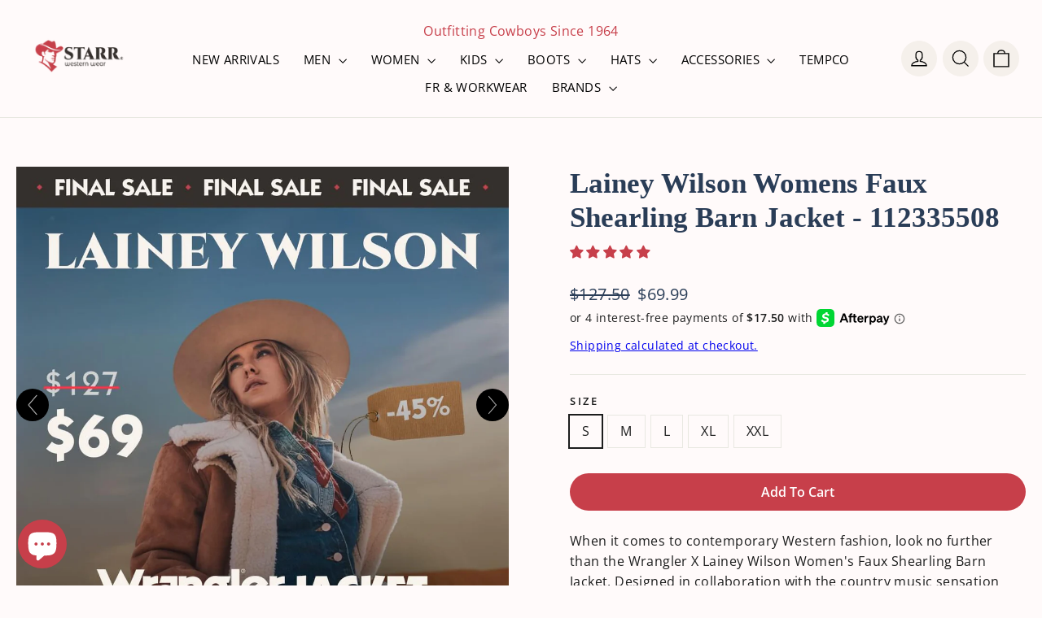

--- FILE ---
content_type: text/html; charset=utf-8
request_url: https://starrwesternwear.com/products/wrangler-womens-faux-shearling-barn-jacket-112335508
body_size: 133775
content:
<!doctype html>
<html
  class="no-js"
  lang="en"
  dir="ltr"
>
  <head>
    
    <!-- starapps_core_start -->
<!-- This code is automatically managed by StarApps Studio -->
<!-- Please contact support@starapps.studio for any help -->
<!-- File location: snippets/starapps-core.liquid -->


    
<!-- starapps_core_end -->
    <meta charset="utf-8">
    <meta http-equiv="X-UA-Compatible" content="IE=edge,chrome=1">
    <meta name="viewport" content="width=device-width,initial-scale=1">
    <meta name="theme-color" content="#c73f4a"><link rel="preconnect" href="https://cdn.shopify.com" crossorigin>
    <link rel="preconnect" href="https://fonts.shopifycdn.com" crossorigin>
    <link rel="dns-prefetch" href="https://productreviews.shopifycdn.com">
    <link rel="dns-prefetch" href="https://ajax.googleapis.com">
    <link rel="dns-prefetch" href="https://maps.googleapis.com">
    <link rel="dns-prefetch" href="https://maps.gstatic.com"><link rel="shortcut icon" href="//starrwesternwear.com/cdn/shop/files/starr-fav_32x32.png?v=1727467522" type="image/png"><style data-shopify>@font-face {
  font-family: "Crimson Text";
  font-weight: 600;
  font-style: normal;
  font-display: swap;
  src: url("//starrwesternwear.com/cdn/fonts/crimson_text/crimsontext_n6.d11c58b421f9011d0936d781febe4f56f8a319ca.woff2") format("woff2"),
       url("//starrwesternwear.com/cdn/fonts/crimson_text/crimsontext_n6.bbc4929bb175b4ff0b813f2634705f8bb4561e2f.woff") format("woff");
}

  @font-face {
  font-family: "Open Sans";
  font-weight: 400;
  font-style: normal;
  font-display: swap;
  src: url("//starrwesternwear.com/cdn/fonts/open_sans/opensans_n4.c32e4d4eca5273f6d4ee95ddf54b5bbb75fc9b61.woff2") format("woff2"),
       url("//starrwesternwear.com/cdn/fonts/open_sans/opensans_n4.5f3406f8d94162b37bfa232b486ac93ee892406d.woff") format("woff");
}


  @font-face {
  font-family: "Open Sans";
  font-weight: 600;
  font-style: normal;
  font-display: swap;
  src: url("//starrwesternwear.com/cdn/fonts/open_sans/opensans_n6.15aeff3c913c3fe570c19cdfeed14ce10d09fb08.woff2") format("woff2"),
       url("//starrwesternwear.com/cdn/fonts/open_sans/opensans_n6.14bef14c75f8837a87f70ce22013cb146ee3e9f3.woff") format("woff");
}

  @font-face {
  font-family: "Open Sans";
  font-weight: 400;
  font-style: italic;
  font-display: swap;
  src: url("//starrwesternwear.com/cdn/fonts/open_sans/opensans_i4.6f1d45f7a46916cc95c694aab32ecbf7509cbf33.woff2") format("woff2"),
       url("//starrwesternwear.com/cdn/fonts/open_sans/opensans_i4.4efaa52d5a57aa9a57c1556cc2b7465d18839daa.woff") format("woff");
}

  @font-face {
  font-family: "Open Sans";
  font-weight: 600;
  font-style: italic;
  font-display: swap;
  src: url("//starrwesternwear.com/cdn/fonts/open_sans/opensans_i6.828bbc1b99433eacd7d50c9f0c1bfe16f27b89a3.woff2") format("woff2"),
       url("//starrwesternwear.com/cdn/fonts/open_sans/opensans_i6.a79e1402e2bbd56b8069014f43ff9c422c30d057.woff") format("woff");
}

</style><style data-shopify>@font-face {
  font-family: "cinzelFont";
  src: url('//starrwesternwear.com/cdn/shop/files/https://cdn.shopify.com/s/files/1/0479/7874/1924/files/Cinzel-Regular.ttf?v=1732312683&33936') format("ttf"),
}
  
  :root {
    --typeHeaderPrimary: "Crimson Text";
    /* new fonts */
    --typeHeaderPrimary: cinzelFont;
    --typeHeaderFallback: serif;
    --typeHeaderSize: 35px;
    --typeHeaderWeight: 600;
    --typeHeaderLineHeight: 1.2;
    --typeHeaderSpacing: 0.0em;

    --typeBasePrimary:"Open Sans";
    --typeBaseFallback:sans-serif;
    --typeBaseSize: 16px;
    --typeBaseWeight: 400;
    --typeBaseLineHeight: 1.6;
    --typeBaseSpacing: 0.025em;

    --iconWeight: 3px;
    --iconLinecaps: miter;
  }

  
.collection-hero__content:before,
  .hero__image-wrapper:before,
  .hero__media:before {
    background-image: linear-gradient(to bottom, rgba(0, 0, 0, 0.0) 0%, rgba(0, 0, 0, 0.0) 40%, rgba(0, 0, 0, 0.62) 100%);
  }

  .skrim__item-content .skrim__overlay:after {
    background-image: linear-gradient(to bottom, rgba(0, 0, 0, 0.0) 30%, rgba(0, 0, 0, 0.62) 100%);
  }

  .placeholder-content {
    background-image: linear-gradient(100deg, #ffffff 40%, #f7f7f7 63%, #ffffff 79%);
  }</style><link href="//starrwesternwear.com/cdn/shop/t/33/assets/theme.css?v=15178942002518201661759527976" rel="stylesheet" type="text/css" media="all" />
    <script>
      document.documentElement.className = document.documentElement.className.replace('no-js', 'js');

      window.theme = window.theme || {};
      theme.routes = {
        home: "/",
        cart: "/cart.js",
        cartPage: "/cart",
        cartAdd: "/cart/add.js",
        cartChange: "/cart/change.js",
        search: "/search"
      };
      theme.strings = {
        soldOut: "Sold Out",
        unavailable: "Unavailable",
        inStockLabel: "In stock, ready to ship",
        oneStockLabel: "Low stock - [count] item left",
        otherStockLabel: "Low stock - [count] items left",
        willNotShipUntil: "Ready to ship [date]",
        willBeInStockAfter: "Back in stock [date]",
        waitingForStock: "Inventory on the way",
        cartSavings: "You're saving [savings]",
        cartEmpty: "Your cart is currently empty.",
        cartTermsConfirmation: "You must agree with the terms and conditions of sales to check out",
        searchCollections: "Collections:",
        searchPages: "Pages:",
        searchArticles: "Articles:"
      };
      theme.settings = {
        cartType: "page",
        isCustomerTemplate: false,
        moneyFormat: "${{amount}}",
        predictiveSearch: true,
        predictiveSearchType: "product",
        quickView: false,
        themeName: 'Motion',
        themeVersion: "10.1.0"
      };
    </script>

    <script src="//starrwesternwear.com/cdn/shop/t/33/assets/vendor-scripts-v14.js" defer="defer"></script><script src="//starrwesternwear.com/cdn/shop/t/33/assets/theme.js?v=41711419452381312601729224205" defer="defer"></script>

    
      <script src="//starrwesternwear.com/cdn/shop/t/33/assets/prefetch.js?v=111903028814343417741729224205" type="text/javascript"></script>
    

    
    <!-- roartheme: Terms and Conditions Checkbox app -->

    
<!-- Start of Judge.me Core -->
<link rel="dns-prefetch" href="https://cdn.judge.me/">
<script data-cfasync='false' class='jdgm-settings-script'>window.jdgmSettings={"pagination":5,"disable_web_reviews":false,"badge_no_review_text":"No reviews","badge_n_reviews_text":"{{ n }} review/reviews","badge_star_color":"#C73F4A","hide_badge_preview_if_no_reviews":true,"badge_hide_text":true,"enforce_center_preview_badge":false,"widget_title":"Customer Reviews","widget_open_form_text":"Write a review","widget_close_form_text":"Cancel review","widget_refresh_page_text":"Refresh page","widget_summary_text":"Based on {{ number_of_reviews }} review/reviews","widget_no_review_text":"Be the first to write a review","widget_name_field_text":"Name","widget_verified_name_field_text":"Verified Name (public)","widget_name_placeholder_text":"Enter your name (public)","widget_required_field_error_text":"This field is required.","widget_email_field_text":"Email","widget_verified_email_field_text":"Verified Email (private, can not be edited)","widget_email_placeholder_text":"Enter your email (private)","widget_email_field_error_text":"Please enter a valid email address.","widget_rating_field_text":"Rating","widget_review_title_field_text":"Review Title","widget_review_title_placeholder_text":"Give your review a title","widget_review_body_field_text":"Review","widget_review_body_placeholder_text":"Write your comments here","widget_pictures_field_text":"Picture/Video (optional)","widget_submit_review_text":"Submit Review","widget_submit_verified_review_text":"Submit Verified Review","widget_submit_success_msg_with_auto_publish":"Thank you! Please refresh the page in a few moments to see your review. You can remove or edit your review by logging into \u003ca href='https://judge.me/login' target='_blank' rel='nofollow noopener'\u003eJudge.me\u003c/a\u003e","widget_submit_success_msg_no_auto_publish":"Thank you! Your review will be published as soon as it is approved by the shop admin. You can remove or edit your review by logging into \u003ca href='https://judge.me/login' target='_blank' rel='nofollow noopener'\u003eJudge.me\u003c/a\u003e","widget_show_default_reviews_out_of_total_text":"Showing {{ n_reviews_shown }} out of {{ n_reviews }} reviews.","widget_show_all_link_text":"Show all","widget_show_less_link_text":"Show less","widget_author_said_text":"{{ reviewer_name }} said:","widget_days_text":"{{ n }} days ago","widget_weeks_text":"{{ n }} week/weeks ago","widget_months_text":"{{ n }} month/months ago","widget_years_text":"{{ n }} year/years ago","widget_yesterday_text":"Yesterday","widget_today_text":"Today","widget_replied_text":"\u003e\u003e {{ shop_name }} replied:","widget_read_more_text":"Read more","widget_rating_filter_color":"#C73F4A","widget_rating_filter_see_all_text":"See all reviews","widget_sorting_most_recent_text":"Most Recent","widget_sorting_highest_rating_text":"Highest Rating","widget_sorting_lowest_rating_text":"Lowest Rating","widget_sorting_with_pictures_text":"Only Pictures","widget_sorting_most_helpful_text":"Most Helpful","widget_open_question_form_text":"Ask a question","widget_reviews_subtab_text":"Reviews","widget_questions_subtab_text":"Questions","widget_question_label_text":"Question","widget_answer_label_text":"Answer","widget_question_placeholder_text":"Write your question here","widget_submit_question_text":"Submit Question","widget_question_submit_success_text":"Thank you for your question! We will notify you once it gets answered.","widget_star_color":"#C73F4A","verified_badge_text":"Verified","verified_badge_placement":"left-of-reviewer-name","widget_hide_border":false,"widget_social_share":false,"widget_thumb":false,"widget_review_location_show":false,"widget_location_format":"country_iso_code","all_reviews_include_out_of_store_products":true,"all_reviews_out_of_store_text":"(out of store)","all_reviews_product_name_prefix_text":"about","enable_review_pictures":true,"enable_question_anwser":false,"widget_theme":"carousel","widget_product_reviews_subtab_text":"Product Reviews","widget_shop_reviews_subtab_text":"Shop Reviews","widget_write_a_store_review_text":"Write a Store Review","widget_other_languages_heading":"Reviews in Other Languages","widget_sorting_pictures_first_text":"Pictures First","floating_tab_button_name":"★ Reviews","floating_tab_title":"Let customers speak for us","floating_tab_url":"","floating_tab_url_enabled":false,"all_reviews_text_badge_text":"Customers rate us {{ shop.metafields.judgeme.all_reviews_rating | round: 1 }}/5 based on {{ shop.metafields.judgeme.all_reviews_count }} reviews.","all_reviews_text_badge_text_branded_style":"{{ shop.metafields.judgeme.all_reviews_rating | round: 1 }} out of 5 stars based on {{ shop.metafields.judgeme.all_reviews_count }} reviews","all_reviews_text_badge_url":"","featured_carousel_title":"Customer Reviews","featured_carousel_count_text":"from {{ n }} reviews","featured_carousel_url":"","verified_count_badge_url":"","widget_histogram_use_custom_color":true,"widget_pagination_use_custom_color":true,"picture_reminder_submit_button":"Upload Pictures","widget_sorting_videos_first_text":"Videos First","widget_review_pending_text":"Pending","remove_microdata_snippet":true,"enable_json_ld_products":true,"preview_badge_no_question_text":"No questions","preview_badge_n_question_text":"{{ number_of_questions }} question/questions","widget_search_bar_placeholder":"Search reviews","widget_sorting_verified_only_text":"Verified only","featured_carousel_theme":"aligned","featured_carousel_verified_badge_color":"#352F2C","featured_carousel_more_reviews_button_text":"Read more reviews","featured_carousel_view_product_button_text":"View product","all_reviews_page_load_more_text":"Load More Reviews","widget_public_name_text":"displayed publicly like","default_reviewer_name_has_non_latin":true,"widget_reviewer_anonymous":"Anonymous","medals_widget_title":"Judge.me Review Medals","widget_invalid_yt_video_url_error_text":"Not a YouTube video URL","widget_max_length_field_error_text":"Please enter no more than {0} characters.","widget_show_collected_via_shop_app":false,"widget_verified_by_shop_text":"Verified by Shop","widget_load_with_code_splitting":true,"widget_ugc_title":"Made by us, Shared by you","widget_ugc_subtitle":"Tag us to see your picture featured in our page","widget_ugc_primary_button_text":"Buy Now","widget_ugc_secondary_button_text":"Load More","widget_ugc_reviews_button_text":"View Reviews","widget_primary_color":"#1E1E1E","widget_summary_average_rating_text":"{{ average_rating }} out of 5","widget_media_grid_title":"Customer photos \u0026 videos","widget_media_grid_see_more_text":"See more","widget_round_style":true,"widget_verified_by_judgeme_text":"Verified by Judge.me","widget_verified_by_judgeme_text_in_store_medals":"Verified by Judge.me","widget_media_field_exceed_quantity_message":"Sorry, we can only accept {{ max_media }} for one review.","widget_media_field_exceed_limit_message":"{{ file_name }} is too large, please select a {{ media_type }} less than {{ size_limit }}MB.","widget_review_submitted_text":"Review Submitted!","widget_question_submitted_text":"Question Submitted!","widget_close_form_text_question":"Cancel","widget_write_your_answer_here_text":"Write your answer here","widget_enabled_branded_link":true,"widget_show_collected_by_judgeme":false,"widget_collected_by_judgeme_text":"collected by Judge.me","widget_load_more_text":"Load More","widget_load_more_color":"#494949","widget_full_review_text":"Full Review","widget_read_more_reviews_text":"Read More Reviews","widget_read_questions_text":"Read Questions","widget_questions_and_answers_text":"Questions \u0026 Answers","widget_verified_by_text":"Verified by","widget_verified_text":"Verified","widget_number_of_reviews_text":"{{ number_of_reviews }} reviews","widget_back_button_text":"Back","widget_next_button_text":"Next","widget_custom_forms_filter_button":"Filters","custom_forms_style":"vertical","how_reviews_are_collected":"How reviews are collected?","widget_gdpr_statement":"How we use your data: We’ll only contact you about the review you left, and only if necessary. By submitting your review, you agree to Judge.me’s \u003ca href='https://judge.me/terms' target='_blank' rel='nofollow noopener'\u003eterms\u003c/a\u003e, \u003ca href='https://judge.me/privacy' target='_blank' rel='nofollow noopener'\u003eprivacy\u003c/a\u003e and \u003ca href='https://judge.me/content-policy' target='_blank' rel='nofollow noopener'\u003econtent\u003c/a\u003e policies.","review_snippet_widget_round_border_style":true,"review_snippet_widget_card_color":"#FFFFFF","review_snippet_widget_slider_arrows_background_color":"#FFFFFF","review_snippet_widget_slider_arrows_color":"#000000","review_snippet_widget_star_color":"#108474","all_reviews_product_variant_label_text":"Variant: ","widget_show_verified_branding":false,"preview_badge_collection_page_install_preference":true,"preview_badge_product_page_install_preference":true,"review_widget_best_location":true,"platform":"shopify","branding_url":"https://app.judge.me/reviews/stores/starrwesternwear.com","branding_text":"Powered by Judge.me","locale":"en","reply_name":"Starr Western Wear","widget_version":"2.1","footer":true,"autopublish":false,"review_dates":true,"enable_custom_form":false,"shop_use_review_site":true,"enable_multi_locales_translations":false,"can_be_branded":true,"reply_name_text":"Starr Western Wear"};</script> <style class='jdgm-settings-style'>.jdgm-xx{left:0}:not(.jdgm-prev-badge__stars)>.jdgm-star{color:#C73F4A}.jdgm-histogram .jdgm-star.jdgm-star{color:#C73F4A}.jdgm-preview-badge .jdgm-star.jdgm-star{color:#C73F4A}.jdgm-histogram .jdgm-histogram__bar-content{background:#C73F4A}.jdgm-histogram .jdgm-histogram__bar:after{background:#C73F4A}.jdgm-prev-badge[data-average-rating='0.00']{display:none !important}.jdgm-prev-badge__text{display:none !important}.jdgm-author-all-initials{display:none !important}.jdgm-author-last-initial{display:none !important}.jdgm-rev-widg__title{visibility:hidden}.jdgm-rev-widg__summary-text{visibility:hidden}.jdgm-prev-badge__text{visibility:hidden}.jdgm-rev__replier:before{content:'Starr Western Wear'}.jdgm-rev__prod-link-prefix:before{content:'about'}.jdgm-rev__variant-label:before{content:'Variant: '}.jdgm-rev__out-of-store-text:before{content:'(out of store)'}@media only screen and (min-width: 768px){.jdgm-rev__pics .jdgm-rev_all-rev-page-picture-separator,.jdgm-rev__pics .jdgm-rev__product-picture{display:none}}@media only screen and (max-width: 768px){.jdgm-rev__pics .jdgm-rev_all-rev-page-picture-separator,.jdgm-rev__pics .jdgm-rev__product-picture{display:none}}.jdgm-preview-badge[data-template="index"]{display:none !important}.jdgm-verified-count-badget[data-from-snippet="true"]{display:none !important}.jdgm-carousel-wrapper[data-from-snippet="true"]{display:none !important}.jdgm-all-reviews-text[data-from-snippet="true"]{display:none !important}.jdgm-medals-section[data-from-snippet="true"]{display:none !important}.jdgm-ugc-media-wrapper[data-from-snippet="true"]{display:none !important}
</style> <style class='jdgm-settings-style'></style>

  
  
  
  <style class='jdgm-miracle-styles'>
  @-webkit-keyframes jdgm-spin{0%{-webkit-transform:rotate(0deg);-ms-transform:rotate(0deg);transform:rotate(0deg)}100%{-webkit-transform:rotate(359deg);-ms-transform:rotate(359deg);transform:rotate(359deg)}}@keyframes jdgm-spin{0%{-webkit-transform:rotate(0deg);-ms-transform:rotate(0deg);transform:rotate(0deg)}100%{-webkit-transform:rotate(359deg);-ms-transform:rotate(359deg);transform:rotate(359deg)}}@font-face{font-family:'JudgemeStar';src:url("[data-uri]") format("woff");font-weight:normal;font-style:normal}.jdgm-star{font-family:'JudgemeStar';display:inline !important;text-decoration:none !important;padding:0 4px 0 0 !important;margin:0 !important;font-weight:bold;opacity:1;-webkit-font-smoothing:antialiased;-moz-osx-font-smoothing:grayscale}.jdgm-star:hover{opacity:1}.jdgm-star:last-of-type{padding:0 !important}.jdgm-star.jdgm--on:before{content:"\e000"}.jdgm-star.jdgm--off:before{content:"\e001"}.jdgm-star.jdgm--half:before{content:"\e002"}.jdgm-widget *{margin:0;line-height:1.4;-webkit-box-sizing:border-box;-moz-box-sizing:border-box;box-sizing:border-box;-webkit-overflow-scrolling:touch}.jdgm-hidden{display:none !important;visibility:hidden !important}.jdgm-temp-hidden{display:none}.jdgm-spinner{width:40px;height:40px;margin:auto;border-radius:50%;border-top:2px solid #eee;border-right:2px solid #eee;border-bottom:2px solid #eee;border-left:2px solid #ccc;-webkit-animation:jdgm-spin 0.8s infinite linear;animation:jdgm-spin 0.8s infinite linear}.jdgm-prev-badge{display:block !important}

</style>


  
  
   


<script data-cfasync='false' class='jdgm-script' type="text/lazyload">
!function(e){window.jdgm=window.jdgm||{},jdgm.CDN_HOST="https://cdn.judge.me/",
jdgm.docReady=function(d){(e.attachEvent?"complete"===e.readyState:"loading"!==e.readyState)?
setTimeout(d,0):e.addEventListener("DOMContentLoaded",d)},jdgm.loadCSS=function(d,t,o,s){
!o&&jdgm.loadCSS.requestedUrls.indexOf(d)>=0||(jdgm.loadCSS.requestedUrls.push(d),
(s=e.createElement("link")).rel="stylesheet",s.class="jdgm-stylesheet",s.media="nope!",
s.href=d,s.onload=function(){this.media="all",t&&setTimeout(t)},e.body.appendChild(s))},
jdgm.loadCSS.requestedUrls=[],jdgm.loadJS=function(e,d){var t=new XMLHttpRequest;
t.onreadystatechange=function(){4===t.readyState&&(Function(t.response)(),d&&d(t.response))},
t.open("GET",e),t.send()},jdgm.docReady((function(){(window.jdgmLoadCSS||e.querySelectorAll(
".jdgm-widget, .jdgm-all-reviews-page").length>0)&&(jdgmSettings.widget_load_with_code_splitting?
parseFloat(jdgmSettings.widget_version)>=3?jdgm.loadCSS(jdgm.CDN_HOST+"widget_v3/base.css"):
jdgm.loadCSS(jdgm.CDN_HOST+"widget/base.css"):jdgm.loadCSS(jdgm.CDN_HOST+"shopify_v2.css"),
jdgm.loadJS(jdgm.CDN_HOST+"loader.js"))}))}(document);
</script>

<noscript><link rel="stylesheet" type="text/css" media="all" href="https://cdn.judge.me/shopify_v2.css"></noscript>
<!-- End of Judge.me Core -->



    <script>window.performance && window.performance.mark && window.performance.mark('shopify.content_for_header.start');</script><meta name="google-site-verification" content="Lt_kIlg2x_xF7t33KJxPruyL0m9wDDi2nC06zIfblqk">
<meta name="google-site-verification" content="gxhp6x-kgBDG_wrwR9ps3fQSfAbip9oc4fPM0UMMv3E">
<meta name="google-site-verification" content="_PQp5WaacHOFc9dtBHmGa7kFrkOxtIdKhKxNOvFa3e0">
<meta name="facebook-domain-verification" content="g3pxzpudk6zj3o7cle1km42nh3f58l">
<meta id="shopify-digital-wallet" name="shopify-digital-wallet" content="/47978741924/digital_wallets/dialog">
<meta name="shopify-checkout-api-token" content="86fe021a67c73e60743bbe9f4b09b2ff">
<meta id="in-context-paypal-metadata" data-shop-id="47978741924" data-venmo-supported="false" data-environment="production" data-locale="en_US" data-paypal-v4="true" data-currency="USD">
<link rel="alternate" type="application/json+oembed" href="https://starrwesternwear.com/products/wrangler-womens-faux-shearling-barn-jacket-112335508.oembed">
<script async="async" src="/checkouts/internal/preloads.js?locale=en-US"></script>
<link rel="preconnect" href="https://shop.app" crossorigin="anonymous">
<script async="async" src="https://shop.app/checkouts/internal/preloads.js?locale=en-US&shop_id=47978741924" crossorigin="anonymous"></script>
<script id="apple-pay-shop-capabilities" type="application/json">{"shopId":47978741924,"countryCode":"US","currencyCode":"USD","merchantCapabilities":["supports3DS"],"merchantId":"gid:\/\/shopify\/Shop\/47978741924","merchantName":"Starr Western Wear","requiredBillingContactFields":["postalAddress","email","phone"],"requiredShippingContactFields":["postalAddress","email","phone"],"shippingType":"shipping","supportedNetworks":["visa","masterCard","amex","discover","elo","jcb"],"total":{"type":"pending","label":"Starr Western Wear","amount":"1.00"},"shopifyPaymentsEnabled":true,"supportsSubscriptions":true}</script>
<script id="shopify-features" type="application/json">{"accessToken":"86fe021a67c73e60743bbe9f4b09b2ff","betas":["rich-media-storefront-analytics"],"domain":"starrwesternwear.com","predictiveSearch":true,"shopId":47978741924,"locale":"en"}</script>
<script>var Shopify = Shopify || {};
Shopify.shop = "starr-western-wear-wsw.myshopify.com";
Shopify.locale = "en";
Shopify.currency = {"active":"USD","rate":"1.0"};
Shopify.country = "US";
Shopify.theme = {"name":"PageSpeed : Motion | ADA | 10.18.2024","id":145613193437,"schema_name":"Motion","schema_version":"10.1.0","theme_store_id":847,"role":"main"};
Shopify.theme.handle = "null";
Shopify.theme.style = {"id":null,"handle":null};
Shopify.cdnHost = "starrwesternwear.com/cdn";
Shopify.routes = Shopify.routes || {};
Shopify.routes.root = "/";</script>
<script type="module">!function(o){(o.Shopify=o.Shopify||{}).modules=!0}(window);</script>
<script>!function(o){function n(){var o=[];function n(){o.push(Array.prototype.slice.apply(arguments))}return n.q=o,n}var t=o.Shopify=o.Shopify||{};t.loadFeatures=n(),t.autoloadFeatures=n()}(window);</script>
<script>
  window.ShopifyPay = window.ShopifyPay || {};
  window.ShopifyPay.apiHost = "shop.app\/pay";
  window.ShopifyPay.redirectState = null;
</script>
<script id="shop-js-analytics" type="application/json">{"pageType":"product"}</script>
<script defer="defer" async type="module" src="//starrwesternwear.com/cdn/shopifycloud/shop-js/modules/v2/client.init-shop-cart-sync_Bc8-qrdt.en.esm.js"></script>
<script defer="defer" async type="module" src="//starrwesternwear.com/cdn/shopifycloud/shop-js/modules/v2/chunk.common_CmNk3qlo.esm.js"></script>
<script type="module">
  await import("//starrwesternwear.com/cdn/shopifycloud/shop-js/modules/v2/client.init-shop-cart-sync_Bc8-qrdt.en.esm.js");
await import("//starrwesternwear.com/cdn/shopifycloud/shop-js/modules/v2/chunk.common_CmNk3qlo.esm.js");

  window.Shopify.SignInWithShop?.initShopCartSync?.({"fedCMEnabled":true,"windoidEnabled":true});

</script>
<script>
  window.Shopify = window.Shopify || {};
  if (!window.Shopify.featureAssets) window.Shopify.featureAssets = {};
  window.Shopify.featureAssets['shop-js'] = {"shop-cart-sync":["modules/v2/client.shop-cart-sync_DOpY4EW0.en.esm.js","modules/v2/chunk.common_CmNk3qlo.esm.js"],"init-fed-cm":["modules/v2/client.init-fed-cm_D2vsy40D.en.esm.js","modules/v2/chunk.common_CmNk3qlo.esm.js"],"shop-button":["modules/v2/client.shop-button_CI-s0xGZ.en.esm.js","modules/v2/chunk.common_CmNk3qlo.esm.js"],"shop-toast-manager":["modules/v2/client.shop-toast-manager_Cx0C6may.en.esm.js","modules/v2/chunk.common_CmNk3qlo.esm.js"],"init-windoid":["modules/v2/client.init-windoid_CXNAd0Cm.en.esm.js","modules/v2/chunk.common_CmNk3qlo.esm.js"],"init-shop-email-lookup-coordinator":["modules/v2/client.init-shop-email-lookup-coordinator_B9mmbKi4.en.esm.js","modules/v2/chunk.common_CmNk3qlo.esm.js"],"shop-cash-offers":["modules/v2/client.shop-cash-offers_CL9Nay2h.en.esm.js","modules/v2/chunk.common_CmNk3qlo.esm.js","modules/v2/chunk.modal_CvhjeixQ.esm.js"],"avatar":["modules/v2/client.avatar_BTnouDA3.en.esm.js"],"init-shop-cart-sync":["modules/v2/client.init-shop-cart-sync_Bc8-qrdt.en.esm.js","modules/v2/chunk.common_CmNk3qlo.esm.js"],"init-customer-accounts-sign-up":["modules/v2/client.init-customer-accounts-sign-up_C7zhr03q.en.esm.js","modules/v2/client.shop-login-button_BbMx65lK.en.esm.js","modules/v2/chunk.common_CmNk3qlo.esm.js","modules/v2/chunk.modal_CvhjeixQ.esm.js"],"pay-button":["modules/v2/client.pay-button_Bhm3077V.en.esm.js","modules/v2/chunk.common_CmNk3qlo.esm.js"],"init-shop-for-new-customer-accounts":["modules/v2/client.init-shop-for-new-customer-accounts_rLbLSDTe.en.esm.js","modules/v2/client.shop-login-button_BbMx65lK.en.esm.js","modules/v2/chunk.common_CmNk3qlo.esm.js","modules/v2/chunk.modal_CvhjeixQ.esm.js"],"init-customer-accounts":["modules/v2/client.init-customer-accounts_DkVf8Jdu.en.esm.js","modules/v2/client.shop-login-button_BbMx65lK.en.esm.js","modules/v2/chunk.common_CmNk3qlo.esm.js","modules/v2/chunk.modal_CvhjeixQ.esm.js"],"shop-login-button":["modules/v2/client.shop-login-button_BbMx65lK.en.esm.js","modules/v2/chunk.common_CmNk3qlo.esm.js","modules/v2/chunk.modal_CvhjeixQ.esm.js"],"shop-follow-button":["modules/v2/client.shop-follow-button_B-omSWeu.en.esm.js","modules/v2/chunk.common_CmNk3qlo.esm.js","modules/v2/chunk.modal_CvhjeixQ.esm.js"],"lead-capture":["modules/v2/client.lead-capture_DZQFWrYz.en.esm.js","modules/v2/chunk.common_CmNk3qlo.esm.js","modules/v2/chunk.modal_CvhjeixQ.esm.js"],"checkout-modal":["modules/v2/client.checkout-modal_Fp9GouFF.en.esm.js","modules/v2/chunk.common_CmNk3qlo.esm.js","modules/v2/chunk.modal_CvhjeixQ.esm.js"],"shop-login":["modules/v2/client.shop-login_B9KWmZaW.en.esm.js","modules/v2/chunk.common_CmNk3qlo.esm.js","modules/v2/chunk.modal_CvhjeixQ.esm.js"],"payment-terms":["modules/v2/client.payment-terms_Bl_bs7GP.en.esm.js","modules/v2/chunk.common_CmNk3qlo.esm.js","modules/v2/chunk.modal_CvhjeixQ.esm.js"]};
</script>
<script>(function() {
  var isLoaded = false;
  function asyncLoad() {
    if (isLoaded) return;
    isLoaded = true;
    var urls = ["https:\/\/chimpstatic.com\/mcjs-connected\/js\/users\/a2e4e2d7000df0fcce1e3cc1e\/f9f211f964443e0f2ce9899f1.js?shop=starr-western-wear-wsw.myshopify.com","https:\/\/cdn.ordersify.com\/sdk\/v2\/ordersify-shopify.min.js?shop=starr-western-wear-wsw.myshopify.com","https:\/\/cloudsearch-1f874.kxcdn.com\/shopify.js?srp=\/a\/search\u0026filtersEnabled=1\u0026markets=1\u0026shop=starr-western-wear-wsw.myshopify.com","https:\/\/cdn-app.cart-bot.net\/public\/js\/append.js?shop=starr-western-wear-wsw.myshopify.com","https:\/\/cdn-bundler.nice-team.net\/app\/js\/bundler.js?shop=starr-western-wear-wsw.myshopify.com","https:\/\/d33a6lvgbd0fej.cloudfront.net\/script_tag\/secomapp.scripttag.js?shop=starr-western-wear-wsw.myshopify.com","https:\/\/cdn.shopify.com\/s\/files\/1\/0479\/7874\/1924\/t\/33\/assets\/yoast-active-script.js?v=1729224205\u0026shop=starr-western-wear-wsw.myshopify.com"];
    for (var i = 0; i < urls.length; i++) {
      var s = document.createElement('script');
      s.type = 'text/javascript';
      s.async = true;
      s.src = urls[i];
      var x = document.getElementsByTagName('script')[0];
      x.parentNode.insertBefore(s, x);
    }
  };
  if(window.attachEvent) {
    window.attachEvent('onload', asyncLoad);
  } else {
    window.addEventListener('load', asyncLoad, false);
  }
})();</script>
<script id="__st">var __st={"a":47978741924,"offset":-25200,"reqid":"c7cd193d-79ef-4636-b441-df3adab6058e-1762509235","pageurl":"starrwesternwear.com\/products\/wrangler-womens-faux-shearling-barn-jacket-112335508","u":"286ed3742d2b","p":"product","rtyp":"product","rid":8172757844189};</script>
<script>window.ShopifyPaypalV4VisibilityTracking = true;</script>
<script id="captcha-bootstrap">!function(){'use strict';const t='contact',e='account',n='new_comment',o=[[t,t],['blogs',n],['comments',n],[t,'customer']],c=[[e,'customer_login'],[e,'guest_login'],[e,'recover_customer_password'],[e,'create_customer']],r=t=>t.map((([t,e])=>`form[action*='/${t}']:not([data-nocaptcha='true']) input[name='form_type'][value='${e}']`)).join(','),a=t=>()=>t?[...document.querySelectorAll(t)].map((t=>t.form)):[];function s(){const t=[...o],e=r(t);return a(e)}const i='password',u='form_key',d=['recaptcha-v3-token','g-recaptcha-response','h-captcha-response',i],f=()=>{try{return window.sessionStorage}catch{return}},m='__shopify_v',_=t=>t.elements[u];function p(t,e,n=!1){try{const o=window.sessionStorage,c=JSON.parse(o.getItem(e)),{data:r}=function(t){const{data:e,action:n}=t;return t[m]||n?{data:e,action:n}:{data:t,action:n}}(c);for(const[e,n]of Object.entries(r))t.elements[e]&&(t.elements[e].value=n);n&&o.removeItem(e)}catch(o){console.error('form repopulation failed',{error:o})}}const l='form_type',E='cptcha';function T(t){t.dataset[E]=!0}const w=window,h=w.document,L='Shopify',v='ce_forms',y='captcha';let A=!1;((t,e)=>{const n=(g='f06e6c50-85a8-45c8-87d0-21a2b65856fe',I='https://cdn.shopify.com/shopifycloud/storefront-forms-hcaptcha/ce_storefront_forms_captcha_hcaptcha.v1.5.2.iife.js',D={infoText:'Protected by hCaptcha',privacyText:'Privacy',termsText:'Terms'},(t,e,n)=>{const o=w[L][v],c=o.bindForm;if(c)return c(t,g,e,D).then(n);var r;o.q.push([[t,g,e,D],n]),r=I,A||(h.body.append(Object.assign(h.createElement('script'),{id:'captcha-provider',async:!0,src:r})),A=!0)});var g,I,D;w[L]=w[L]||{},w[L][v]=w[L][v]||{},w[L][v].q=[],w[L][y]=w[L][y]||{},w[L][y].protect=function(t,e){n(t,void 0,e),T(t)},Object.freeze(w[L][y]),function(t,e,n,w,h,L){const[v,y,A,g]=function(t,e,n){const i=e?o:[],u=t?c:[],d=[...i,...u],f=r(d),m=r(i),_=r(d.filter((([t,e])=>n.includes(e))));return[a(f),a(m),a(_),s()]}(w,h,L),I=t=>{const e=t.target;return e instanceof HTMLFormElement?e:e&&e.form},D=t=>v().includes(t);t.addEventListener('submit',(t=>{const e=I(t);if(!e)return;const n=D(e)&&!e.dataset.hcaptchaBound&&!e.dataset.recaptchaBound,o=_(e),c=g().includes(e)&&(!o||!o.value);(n||c)&&t.preventDefault(),c&&!n&&(function(t){try{if(!f())return;!function(t){const e=f();if(!e)return;const n=_(t);if(!n)return;const o=n.value;o&&e.removeItem(o)}(t);const e=Array.from(Array(32),(()=>Math.random().toString(36)[2])).join('');!function(t,e){_(t)||t.append(Object.assign(document.createElement('input'),{type:'hidden',name:u})),t.elements[u].value=e}(t,e),function(t,e){const n=f();if(!n)return;const o=[...t.querySelectorAll(`input[type='${i}']`)].map((({name:t})=>t)),c=[...d,...o],r={};for(const[a,s]of new FormData(t).entries())c.includes(a)||(r[a]=s);n.setItem(e,JSON.stringify({[m]:1,action:t.action,data:r}))}(t,e)}catch(e){console.error('failed to persist form',e)}}(e),e.submit())}));const S=(t,e)=>{t&&!t.dataset[E]&&(n(t,e.some((e=>e===t))),T(t))};for(const o of['focusin','change'])t.addEventListener(o,(t=>{const e=I(t);D(e)&&S(e,y())}));const B=e.get('form_key'),M=e.get(l),P=B&&M;t.addEventListener('DOMContentLoaded',(()=>{const t=y();if(P)for(const e of t)e.elements[l].value===M&&p(e,B);[...new Set([...A(),...v().filter((t=>'true'===t.dataset.shopifyCaptcha))])].forEach((e=>S(e,t)))}))}(h,new URLSearchParams(w.location.search),n,t,e,['guest_login'])})(!0,!0)}();</script>
<script integrity="sha256-52AcMU7V7pcBOXWImdc/TAGTFKeNjmkeM1Pvks/DTgc=" data-source-attribution="shopify.loadfeatures" defer="defer" src="//starrwesternwear.com/cdn/shopifycloud/storefront/assets/storefront/load_feature-81c60534.js" crossorigin="anonymous"></script>
<script crossorigin="anonymous" defer="defer" src="//starrwesternwear.com/cdn/shopifycloud/storefront/assets/shopify_pay/storefront-65b4c6d7.js?v=20250812"></script>
<script data-source-attribution="shopify.dynamic_checkout.dynamic.init">var Shopify=Shopify||{};Shopify.PaymentButton=Shopify.PaymentButton||{isStorefrontPortableWallets:!0,init:function(){window.Shopify.PaymentButton.init=function(){};var t=document.createElement("script");t.src="https://starrwesternwear.com/cdn/shopifycloud/portable-wallets/latest/portable-wallets.en.js",t.type="module",document.head.appendChild(t)}};
</script>
<script data-source-attribution="shopify.dynamic_checkout.buyer_consent">
  function portableWalletsHideBuyerConsent(e){var t=document.getElementById("shopify-buyer-consent"),n=document.getElementById("shopify-subscription-policy-button");t&&n&&(t.classList.add("hidden"),t.setAttribute("aria-hidden","true"),n.removeEventListener("click",e))}function portableWalletsShowBuyerConsent(e){var t=document.getElementById("shopify-buyer-consent"),n=document.getElementById("shopify-subscription-policy-button");t&&n&&(t.classList.remove("hidden"),t.removeAttribute("aria-hidden"),n.addEventListener("click",e))}window.Shopify?.PaymentButton&&(window.Shopify.PaymentButton.hideBuyerConsent=portableWalletsHideBuyerConsent,window.Shopify.PaymentButton.showBuyerConsent=portableWalletsShowBuyerConsent);
</script>
<script data-source-attribution="shopify.dynamic_checkout.cart.bootstrap">document.addEventListener("DOMContentLoaded",(function(){function t(){return document.querySelector("shopify-accelerated-checkout-cart, shopify-accelerated-checkout")}if(t())Shopify.PaymentButton.init();else{new MutationObserver((function(e,n){t()&&(Shopify.PaymentButton.init(),n.disconnect())})).observe(document.body,{childList:!0,subtree:!0})}}));
</script>
<script id='scb4127' type='text/javascript' async='' src='https://starrwesternwear.com/cdn/shopifycloud/privacy-banner/storefront-banner.js'></script><link id="shopify-accelerated-checkout-styles" rel="stylesheet" media="screen" href="https://starrwesternwear.com/cdn/shopifycloud/portable-wallets/latest/accelerated-checkout-backwards-compat.css" crossorigin="anonymous">
<style id="shopify-accelerated-checkout-cart">
        #shopify-buyer-consent {
  margin-top: 1em;
  display: inline-block;
  width: 100%;
}

#shopify-buyer-consent.hidden {
  display: none;
}

#shopify-subscription-policy-button {
  background: none;
  border: none;
  padding: 0;
  text-decoration: underline;
  font-size: inherit;
  cursor: pointer;
}

#shopify-subscription-policy-button::before {
  box-shadow: none;
}

      </style>

<script>window.performance && window.performance.mark && window.performance.mark('shopify.content_for_header.end');</script>
    

    
    
    
    
    
    <script src="//starrwesternwear.com/cdn/shop/t/33/assets/magiczoomplus.js?v=84877545173711301801729224205" type="text/javascript"></script>
    <link data-href="//starrwesternwear.com/cdn/shop/t/33/assets/magiczoomplus.css?v=128205318060197735231729224205" rel="stylesheet" type="text/css" media="all" />
    
    <link data-href="//starrwesternwear.com/cdn/shop/t/33/assets/magiczoomplus.additional.css?v=161152353878632744041729224205" rel="stylesheet" type="text/css" media="all" />
    <script type="text/javascript">
    mzOptions = {
        'zoomWidth':'auto',
        'zoomHeight':'auto',
        'zoomPosition':'right',
        'zoomDistance':15,
        'selectorTrigger':'click',
        'transitionEffect':true,
        'cssClass':'',
        'lazyZoom':false,
        'rightClick':false,
        'zoomMode':'zoom',
        'zoomOn':'hover',
        'upscale':true,
        'smoothing':true,
        'variableZoom':false,
        'zoomCaption':'off',
        'expand':'window',
        'expandZoomMode':'zoom',
        'expandZoomOn':'click',
        'expandCaption':true,
        'closeOnClickOutside':true,
        'hint':'once',
        'textHoverZoomHint':'Hover to zoom',
        'textClickZoomHint':'Click to zoom',
        'textExpandHint':'Click to expand',
        'textBtnClose':'Close',
        'textBtnNext':'Next',
        'textBtnPrev':'Previous'
    }
    mzMobileOptions = {
        'zoomMode':'magnifier',
        'textHoverZoomHint':'Touch to zoom',
        'textClickZoomHint':'Double tap to zoom',
        'textExpandHint':'Tap to expand'
    }
    
    </script>
    
    
    
    <script src="//starrwesternwear.com/cdn/shop/t/33/assets/magiczoomplus.sirv.js?v=28261226961418870891729224205" type="text/javascript"></script>
    


    <!-- NEW Google tag (gtag.js) -->
    <script async data-src="https://www.googletagmanager.com/gtag/js?id=G-NQSW9PF410"></script>
    <script  type="text/lazyload">
      window.dataLayer = window.dataLayer || [];
      function gtag(){dataLayer.push(arguments);}
      gtag('js', new Date());
      gtag('config', 'G-NQSW9PF410');
    </script>

    <!-- Google Tag Manager -->
    <script  type="text/lazyload">
           (function(w,d,s,l,i){w[l]=w[l]||[];w[l].push({'gtm.start':
      new Date().getTime(),event:'gtm.js'});var f=d.getElementsByTagName(s)[0],
      j=d.createElement(s),dl=l!='dataLayer'?'&l='+l:'';j.async=true;j.src=
      'https://www.googletagmanager.com/gtm.js?id='+i+dl;f.parentNode.insertBefore(j,f);
      })(window,document,'script','dataLayer','GTM-WCTD99K');
    </script>
    <!-- End Google Tag Manager -->

    <!-- fb pixel -->
    <!-- Meta Pixel Code -->
    <script type="text/lazyload">
      !function(f,b,e,v,n,t,s)
      {if(f.fbq)return;n=f.fbq=function(){n.callMethod?
      n.callMethod.apply(n,arguments):n.queue.push(arguments)};
      if(!f._fbq)f._fbq=n;n.push=n;n.loaded=!0;n.version='2.0';
      n.queue=[];t=b.createElement(e);t.async=!0;
      t.src=v;s=b.getElementsByTagName(e)[0];
      s.parentNode.insertBefore(t,s)}(window, document,'script',
      'https://connect.facebook.net/en_US/fbevents.js');
      fbq('init', '424700609777400');
      fbq('track', 'PageView');
    </script>
    <noscript
      ><img
        height="1"
        width="1"
        style="display:none"
        src="https://www.facebook.com/tr?id=424700609777400&ev=PageView&noscript=1"
        alt="facebook tracking"
    ></noscript>
    <!-- End Meta Pixel Code -->

    <!-- Facebook Pixel Code -->
    <script type="text/lazyload">
      !function(f,b,e,v,n,t,s){if(f.fbq)return;n=f.fbq=function(){n.callMethod?
      n.callMethod.apply(n,arguments):n.queue.push(arguments)};if(!f._fbq)f._fbq=n;
      n.push=n;n.loaded=!0;n.version='2.0';n.queue=[];t=b.createElement(e);t.async=!0;
      t.src=v;s=b.getElementsByTagName(e)[0];s.parentNode.insertBefore(t,s)}(window,
      document,'script','https://connect.facebook.net/en_US/fbevents.js');
      fbq('init', '937917681526489');
      fbq('track', 'PageView');
    </script>
    <noscript
      ><img
        height="1"
        width="1"
        style="display:none"
        src="https://www.facebook.com/tr?id=937917681526489&ev=PageView&noscript=1"
        alt="facebook script"
    ></noscript>
    <!-- DO NOT MODIFY -->
    <!-- End Facebook Pixel Code -->

    <!-- Facebook Pixel Purchase Event Code -->
    <script>
      fbq('track', 'Purchase', {
        value: 0.00,
        currency: 'USD'
      });
    </script>

    


    <link data-href="//starrwesternwear.com/cdn/shop/t/33/assets/a11y.css?v=107405575291794097131732226614" rel="stylesheet" type="text/css" media="all" />

    <script type="text/lazyload">
      (function (c, s, q, u, a, r, e) {
          c.hj=c.hj||function(){(c.hj.q=c.hj.q||[]).push(arguments)};
          c._hjSettings = { hjid: a };
          r = s.getElementsByTagName('head')[0];
          e = s.createElement('script');
          e.async = true;
          e.src = q + c._hjSettings.hjid + u;
          r.appendChild(e);
          })(window, document, 'https://static.hj.contentsquare.net/c/csq-', '.js', 5256192);
    </script>

    <!-- added this for tests 04/02/2025 -->
    <!-- <link rel="canonical" href="https://starrwesternwear.com/products/wrangler-womens-faux-shearling-barn-jacket-112335508"> -->
  <!-- BEGIN app block: shopify://apps/klaviyo-email-marketing-sms/blocks/klaviyo-onsite-embed/2632fe16-c075-4321-a88b-50b567f42507 -->












  <script async src="https://static.klaviyo.com/onsite/js/SvwPA6/klaviyo.js?company_id=SvwPA6"></script>
  <script>!function(){if(!window.klaviyo){window._klOnsite=window._klOnsite||[];try{window.klaviyo=new Proxy({},{get:function(n,i){return"push"===i?function(){var n;(n=window._klOnsite).push.apply(n,arguments)}:function(){for(var n=arguments.length,o=new Array(n),w=0;w<n;w++)o[w]=arguments[w];var t="function"==typeof o[o.length-1]?o.pop():void 0,e=new Promise((function(n){window._klOnsite.push([i].concat(o,[function(i){t&&t(i),n(i)}]))}));return e}}})}catch(n){window.klaviyo=window.klaviyo||[],window.klaviyo.push=function(){var n;(n=window._klOnsite).push.apply(n,arguments)}}}}();</script>

  
    <script id="viewed_product">
      if (item == null) {
        var _learnq = _learnq || [];

        var MetafieldReviews = null
        var MetafieldYotpoRating = null
        var MetafieldYotpoCount = null
        var MetafieldLooxRating = null
        var MetafieldLooxCount = null
        var okendoProduct = null
        var okendoProductReviewCount = null
        var okendoProductReviewAverageValue = null
        try {
          // The following fields are used for Customer Hub recently viewed in order to add reviews.
          // This information is not part of __kla_viewed. Instead, it is part of __kla_viewed_reviewed_items
          MetafieldReviews = {"rating":{"scale_min":"1.0","scale_max":"5.0","value":"4.97"},"rating_count":38};
          MetafieldYotpoRating = null
          MetafieldYotpoCount = null
          MetafieldLooxRating = null
          MetafieldLooxCount = null

          okendoProduct = null
          // If the okendo metafield is not legacy, it will error, which then requires the new json formatted data
          if (okendoProduct && 'error' in okendoProduct) {
            okendoProduct = null
          }
          okendoProductReviewCount = okendoProduct ? okendoProduct.reviewCount : null
          okendoProductReviewAverageValue = okendoProduct ? okendoProduct.reviewAverageValue : null
        } catch (error) {
          console.error('Error in Klaviyo onsite reviews tracking:', error);
        }

        var item = {
          Name: "Lainey Wilson Womens Faux Shearling Barn Jacket  - 112335508",
          ProductID: 8172757844189,
          Categories: ["All Jackets","All Products (RDI)","All Products Collection","Brands","For Her (Valentines Day)","Gift Ideas (All)","Gift Ideas (Her)","Gift Ideas (Hottest This Season)","His and Hers (Valentines Day)","Hottest This Season","Lainey Wilson Collection","Womens Western Jackets","Womens Western Outerwear","Womens Western Wear","Wrangler","Wrangler (RDI)","Wrangler Outerwear","Wrangler Sherpa Jackets","Wrangler Womens","Wrangler Womens Tops"],
          ImageURL: "https://starrwesternwear.com/cdn/shop/files/Wrangler-X-Lainey-Wilson-Womens-Faux-Shearling-Barn-Jacket-112335508-a-sale_grande.jpg?v=1739307538",
          URL: "https://starrwesternwear.com/products/wrangler-womens-faux-shearling-barn-jacket-112335508",
          Brand: "Starr Western Wear",
          Price: "$69.99",
          Value: "69.99",
          CompareAtPrice: "$127.50"
        };
        _learnq.push(['track', 'Viewed Product', item]);
        _learnq.push(['trackViewedItem', {
          Title: item.Name,
          ItemId: item.ProductID,
          Categories: item.Categories,
          ImageUrl: item.ImageURL,
          Url: item.URL,
          Metadata: {
            Brand: item.Brand,
            Price: item.Price,
            Value: item.Value,
            CompareAtPrice: item.CompareAtPrice
          },
          metafields:{
            reviews: MetafieldReviews,
            yotpo:{
              rating: MetafieldYotpoRating,
              count: MetafieldYotpoCount,
            },
            loox:{
              rating: MetafieldLooxRating,
              count: MetafieldLooxCount,
            },
            okendo: {
              rating: okendoProductReviewAverageValue,
              count: okendoProductReviewCount,
            }
          }
        }]);
      }
    </script>
  




  <script>
    window.klaviyoReviewsProductDesignMode = false
  </script>







<!-- END app block --><!-- BEGIN app block: shopify://apps/judge-me-reviews/blocks/judgeme_core/61ccd3b1-a9f2-4160-9fe9-4fec8413e5d8 --><!-- Start of Judge.me Core -->




<link rel="dns-prefetch" href="https://cdnwidget.judge.me">
<link rel="dns-prefetch" href="https://cdn.judge.me">
<link rel="dns-prefetch" href="https://cdn1.judge.me">
<link rel="dns-prefetch" href="https://api.judge.me">

<script data-cfasync='false' class='jdgm-settings-script'>window.jdgmSettings={"pagination":5,"disable_web_reviews":false,"badge_no_review_text":"No reviews","badge_n_reviews_text":"{{ n }} review/reviews","badge_star_color":"#C73F4A","hide_badge_preview_if_no_reviews":true,"badge_hide_text":true,"enforce_center_preview_badge":false,"widget_title":"Customer Reviews","widget_open_form_text":"Write a review","widget_close_form_text":"Cancel review","widget_refresh_page_text":"Refresh page","widget_summary_text":"Based on {{ number_of_reviews }} review/reviews","widget_no_review_text":"Be the first to write a review","widget_name_field_text":"Name","widget_verified_name_field_text":"Verified Name (public)","widget_name_placeholder_text":"Enter your name (public)","widget_required_field_error_text":"This field is required.","widget_email_field_text":"Email","widget_verified_email_field_text":"Verified Email (private, can not be edited)","widget_email_placeholder_text":"Enter your email (private)","widget_email_field_error_text":"Please enter a valid email address.","widget_rating_field_text":"Rating","widget_review_title_field_text":"Review Title","widget_review_title_placeholder_text":"Give your review a title","widget_review_body_field_text":"Review","widget_review_body_placeholder_text":"Write your comments here","widget_pictures_field_text":"Picture/Video (optional)","widget_submit_review_text":"Submit Review","widget_submit_verified_review_text":"Submit Verified Review","widget_submit_success_msg_with_auto_publish":"Thank you! Please refresh the page in a few moments to see your review. You can remove or edit your review by logging into \u003ca href='https://judge.me/login' target='_blank' rel='nofollow noopener'\u003eJudge.me\u003c/a\u003e","widget_submit_success_msg_no_auto_publish":"Thank you! Your review will be published as soon as it is approved by the shop admin. You can remove or edit your review by logging into \u003ca href='https://judge.me/login' target='_blank' rel='nofollow noopener'\u003eJudge.me\u003c/a\u003e","widget_show_default_reviews_out_of_total_text":"Showing {{ n_reviews_shown }} out of {{ n_reviews }} reviews.","widget_show_all_link_text":"Show all","widget_show_less_link_text":"Show less","widget_author_said_text":"{{ reviewer_name }} said:","widget_days_text":"{{ n }} days ago","widget_weeks_text":"{{ n }} week/weeks ago","widget_months_text":"{{ n }} month/months ago","widget_years_text":"{{ n }} year/years ago","widget_yesterday_text":"Yesterday","widget_today_text":"Today","widget_replied_text":"\u003e\u003e {{ shop_name }} replied:","widget_read_more_text":"Read more","widget_rating_filter_color":"#C73F4A","widget_rating_filter_see_all_text":"See all reviews","widget_sorting_most_recent_text":"Most Recent","widget_sorting_highest_rating_text":"Highest Rating","widget_sorting_lowest_rating_text":"Lowest Rating","widget_sorting_with_pictures_text":"Only Pictures","widget_sorting_most_helpful_text":"Most Helpful","widget_open_question_form_text":"Ask a question","widget_reviews_subtab_text":"Reviews","widget_questions_subtab_text":"Questions","widget_question_label_text":"Question","widget_answer_label_text":"Answer","widget_question_placeholder_text":"Write your question here","widget_submit_question_text":"Submit Question","widget_question_submit_success_text":"Thank you for your question! We will notify you once it gets answered.","widget_star_color":"#C73F4A","verified_badge_text":"Verified","verified_badge_placement":"left-of-reviewer-name","widget_hide_border":false,"widget_social_share":false,"widget_thumb":false,"widget_review_location_show":false,"widget_location_format":"country_iso_code","all_reviews_include_out_of_store_products":true,"all_reviews_out_of_store_text":"(out of store)","all_reviews_product_name_prefix_text":"about","enable_review_pictures":true,"enable_question_anwser":false,"widget_theme":"carousel","widget_product_reviews_subtab_text":"Product Reviews","widget_shop_reviews_subtab_text":"Shop Reviews","widget_write_a_store_review_text":"Write a Store Review","widget_other_languages_heading":"Reviews in Other Languages","widget_sorting_pictures_first_text":"Pictures First","floating_tab_button_name":"★ Reviews","floating_tab_title":"Let customers speak for us","floating_tab_url":"","floating_tab_url_enabled":false,"all_reviews_text_badge_text":"Customers rate us {{ shop.metafields.judgeme.all_reviews_rating | round: 1 }}/5 based on {{ shop.metafields.judgeme.all_reviews_count }} reviews.","all_reviews_text_badge_text_branded_style":"{{ shop.metafields.judgeme.all_reviews_rating | round: 1 }} out of 5 stars based on {{ shop.metafields.judgeme.all_reviews_count }} reviews","all_reviews_text_badge_url":"","featured_carousel_title":"Customer Reviews","featured_carousel_count_text":"from {{ n }} reviews","featured_carousel_url":"","verified_count_badge_url":"","widget_histogram_use_custom_color":true,"widget_pagination_use_custom_color":true,"picture_reminder_submit_button":"Upload Pictures","widget_sorting_videos_first_text":"Videos First","widget_review_pending_text":"Pending","remove_microdata_snippet":true,"enable_json_ld_products":true,"preview_badge_no_question_text":"No questions","preview_badge_n_question_text":"{{ number_of_questions }} question/questions","widget_search_bar_placeholder":"Search reviews","widget_sorting_verified_only_text":"Verified only","featured_carousel_theme":"aligned","featured_carousel_verified_badge_color":"#352F2C","featured_carousel_more_reviews_button_text":"Read more reviews","featured_carousel_view_product_button_text":"View product","all_reviews_page_load_more_text":"Load More Reviews","widget_public_name_text":"displayed publicly like","default_reviewer_name_has_non_latin":true,"widget_reviewer_anonymous":"Anonymous","medals_widget_title":"Judge.me Review Medals","widget_invalid_yt_video_url_error_text":"Not a YouTube video URL","widget_max_length_field_error_text":"Please enter no more than {0} characters.","widget_show_collected_via_shop_app":false,"widget_verified_by_shop_text":"Verified by Shop","widget_load_with_code_splitting":true,"widget_ugc_title":"Made by us, Shared by you","widget_ugc_subtitle":"Tag us to see your picture featured in our page","widget_ugc_primary_button_text":"Buy Now","widget_ugc_secondary_button_text":"Load More","widget_ugc_reviews_button_text":"View Reviews","widget_primary_color":"#1E1E1E","widget_summary_average_rating_text":"{{ average_rating }} out of 5","widget_media_grid_title":"Customer photos \u0026 videos","widget_media_grid_see_more_text":"See more","widget_round_style":true,"widget_verified_by_judgeme_text":"Verified by Judge.me","widget_verified_by_judgeme_text_in_store_medals":"Verified by Judge.me","widget_media_field_exceed_quantity_message":"Sorry, we can only accept {{ max_media }} for one review.","widget_media_field_exceed_limit_message":"{{ file_name }} is too large, please select a {{ media_type }} less than {{ size_limit }}MB.","widget_review_submitted_text":"Review Submitted!","widget_question_submitted_text":"Question Submitted!","widget_close_form_text_question":"Cancel","widget_write_your_answer_here_text":"Write your answer here","widget_enabled_branded_link":true,"widget_show_collected_by_judgeme":false,"widget_collected_by_judgeme_text":"collected by Judge.me","widget_load_more_text":"Load More","widget_load_more_color":"#494949","widget_full_review_text":"Full Review","widget_read_more_reviews_text":"Read More Reviews","widget_read_questions_text":"Read Questions","widget_questions_and_answers_text":"Questions \u0026 Answers","widget_verified_by_text":"Verified by","widget_verified_text":"Verified","widget_number_of_reviews_text":"{{ number_of_reviews }} reviews","widget_back_button_text":"Back","widget_next_button_text":"Next","widget_custom_forms_filter_button":"Filters","custom_forms_style":"vertical","how_reviews_are_collected":"How reviews are collected?","widget_gdpr_statement":"How we use your data: We’ll only contact you about the review you left, and only if necessary. By submitting your review, you agree to Judge.me’s \u003ca href='https://judge.me/terms' target='_blank' rel='nofollow noopener'\u003eterms\u003c/a\u003e, \u003ca href='https://judge.me/privacy' target='_blank' rel='nofollow noopener'\u003eprivacy\u003c/a\u003e and \u003ca href='https://judge.me/content-policy' target='_blank' rel='nofollow noopener'\u003econtent\u003c/a\u003e policies.","review_snippet_widget_round_border_style":true,"review_snippet_widget_card_color":"#FFFFFF","review_snippet_widget_slider_arrows_background_color":"#FFFFFF","review_snippet_widget_slider_arrows_color":"#000000","review_snippet_widget_star_color":"#108474","all_reviews_product_variant_label_text":"Variant: ","widget_show_verified_branding":false,"preview_badge_collection_page_install_preference":true,"preview_badge_product_page_install_preference":true,"review_widget_best_location":true,"platform":"shopify","branding_url":"https://app.judge.me/reviews/stores/starrwesternwear.com","branding_text":"Powered by Judge.me","locale":"en","reply_name":"Starr Western Wear","widget_version":"2.1","footer":true,"autopublish":false,"review_dates":true,"enable_custom_form":false,"shop_use_review_site":true,"enable_multi_locales_translations":false,"can_be_branded":true,"reply_name_text":"Starr Western Wear"};</script> <style class='jdgm-settings-style'>.jdgm-xx{left:0}:not(.jdgm-prev-badge__stars)>.jdgm-star{color:#C73F4A}.jdgm-histogram .jdgm-star.jdgm-star{color:#C73F4A}.jdgm-preview-badge .jdgm-star.jdgm-star{color:#C73F4A}.jdgm-histogram .jdgm-histogram__bar-content{background:#C73F4A}.jdgm-histogram .jdgm-histogram__bar:after{background:#C73F4A}.jdgm-prev-badge[data-average-rating='0.00']{display:none !important}.jdgm-prev-badge__text{display:none !important}.jdgm-author-all-initials{display:none !important}.jdgm-author-last-initial{display:none !important}.jdgm-rev-widg__title{visibility:hidden}.jdgm-rev-widg__summary-text{visibility:hidden}.jdgm-prev-badge__text{visibility:hidden}.jdgm-rev__replier:before{content:'Starr Western Wear'}.jdgm-rev__prod-link-prefix:before{content:'about'}.jdgm-rev__variant-label:before{content:'Variant: '}.jdgm-rev__out-of-store-text:before{content:'(out of store)'}@media only screen and (min-width: 768px){.jdgm-rev__pics .jdgm-rev_all-rev-page-picture-separator,.jdgm-rev__pics .jdgm-rev__product-picture{display:none}}@media only screen and (max-width: 768px){.jdgm-rev__pics .jdgm-rev_all-rev-page-picture-separator,.jdgm-rev__pics .jdgm-rev__product-picture{display:none}}.jdgm-preview-badge[data-template="index"]{display:none !important}.jdgm-verified-count-badget[data-from-snippet="true"]{display:none !important}.jdgm-carousel-wrapper[data-from-snippet="true"]{display:none !important}.jdgm-all-reviews-text[data-from-snippet="true"]{display:none !important}.jdgm-medals-section[data-from-snippet="true"]{display:none !important}.jdgm-ugc-media-wrapper[data-from-snippet="true"]{display:none !important}
</style> <style class='jdgm-settings-style'></style>

  
  
  
  <style class='jdgm-miracle-styles'>
  @-webkit-keyframes jdgm-spin{0%{-webkit-transform:rotate(0deg);-ms-transform:rotate(0deg);transform:rotate(0deg)}100%{-webkit-transform:rotate(359deg);-ms-transform:rotate(359deg);transform:rotate(359deg)}}@keyframes jdgm-spin{0%{-webkit-transform:rotate(0deg);-ms-transform:rotate(0deg);transform:rotate(0deg)}100%{-webkit-transform:rotate(359deg);-ms-transform:rotate(359deg);transform:rotate(359deg)}}@font-face{font-family:'JudgemeStar';src:url("[data-uri]") format("woff");font-weight:normal;font-style:normal}.jdgm-star{font-family:'JudgemeStar';display:inline !important;text-decoration:none !important;padding:0 4px 0 0 !important;margin:0 !important;font-weight:bold;opacity:1;-webkit-font-smoothing:antialiased;-moz-osx-font-smoothing:grayscale}.jdgm-star:hover{opacity:1}.jdgm-star:last-of-type{padding:0 !important}.jdgm-star.jdgm--on:before{content:"\e000"}.jdgm-star.jdgm--off:before{content:"\e001"}.jdgm-star.jdgm--half:before{content:"\e002"}.jdgm-widget *{margin:0;line-height:1.4;-webkit-box-sizing:border-box;-moz-box-sizing:border-box;box-sizing:border-box;-webkit-overflow-scrolling:touch}.jdgm-hidden{display:none !important;visibility:hidden !important}.jdgm-temp-hidden{display:none}.jdgm-spinner{width:40px;height:40px;margin:auto;border-radius:50%;border-top:2px solid #eee;border-right:2px solid #eee;border-bottom:2px solid #eee;border-left:2px solid #ccc;-webkit-animation:jdgm-spin 0.8s infinite linear;animation:jdgm-spin 0.8s infinite linear}.jdgm-prev-badge{display:block !important}

</style>


  
  
   


<script data-cfasync='false' class='jdgm-script'>
!function(e){window.jdgm=window.jdgm||{},jdgm.CDN_HOST="https://cdnwidget.judge.me/",jdgm.API_HOST="https://api.judge.me/",jdgm.CDN_BASE_URL="https://cdn.shopify.com/extensions/019a4fc2-f9d2-78ba-b78e-e7bd38e38a3d/judgeme-extensions-186/assets/",
jdgm.docReady=function(d){(e.attachEvent?"complete"===e.readyState:"loading"!==e.readyState)?
setTimeout(d,0):e.addEventListener("DOMContentLoaded",d)},jdgm.loadCSS=function(d,t,o,a){
!o&&jdgm.loadCSS.requestedUrls.indexOf(d)>=0||(jdgm.loadCSS.requestedUrls.push(d),
(a=e.createElement("link")).rel="stylesheet",a.class="jdgm-stylesheet",a.media="nope!",
a.href=d,a.onload=function(){this.media="all",t&&setTimeout(t)},e.body.appendChild(a))},
jdgm.loadCSS.requestedUrls=[],jdgm.loadJS=function(e,d){var t=new XMLHttpRequest;
t.onreadystatechange=function(){4===t.readyState&&(Function(t.response)(),d&&d(t.response))},
t.open("GET",e),t.send()},jdgm.docReady((function(){(window.jdgmLoadCSS||e.querySelectorAll(
".jdgm-widget, .jdgm-all-reviews-page").length>0)&&(jdgmSettings.widget_load_with_code_splitting?
parseFloat(jdgmSettings.widget_version)>=3?jdgm.loadCSS(jdgm.CDN_HOST+"widget_v3/base.css"):
jdgm.loadCSS(jdgm.CDN_HOST+"widget/base.css"):jdgm.loadCSS(jdgm.CDN_HOST+"shopify_v2.css"),
jdgm.loadJS(jdgm.CDN_HOST+"loader.js"))}))}(document);
</script>
<noscript><link rel="stylesheet" type="text/css" media="all" href="https://cdnwidget.judge.me/shopify_v2.css"></noscript>

<!-- BEGIN app snippet: theme_fix_tags --><script>
  (function() {
    var jdgmThemeFixes = null;
    if (!jdgmThemeFixes) return;
    var thisThemeFix = jdgmThemeFixes[Shopify.theme.id];
    if (!thisThemeFix) return;

    if (thisThemeFix.html) {
      document.addEventListener("DOMContentLoaded", function() {
        var htmlDiv = document.createElement('div');
        htmlDiv.classList.add('jdgm-theme-fix-html');
        htmlDiv.innerHTML = thisThemeFix.html;
        document.body.append(htmlDiv);
      });
    };

    if (thisThemeFix.css) {
      var styleTag = document.createElement('style');
      styleTag.classList.add('jdgm-theme-fix-style');
      styleTag.innerHTML = thisThemeFix.css;
      document.head.append(styleTag);
    };

    if (thisThemeFix.js) {
      var scriptTag = document.createElement('script');
      scriptTag.classList.add('jdgm-theme-fix-script');
      scriptTag.innerHTML = thisThemeFix.js;
      document.head.append(scriptTag);
    };
  })();
</script>
<!-- END app snippet -->
<!-- End of Judge.me Core -->



<!-- END app block --><!-- BEGIN app block: shopify://apps/yoast-seo/blocks/metatags/7c777011-bc88-4743-a24e-64336e1e5b46 -->
<!-- This site is optimized with Yoast SEO for Shopify -->
<title>Lainey Wilson Limited Edition Faux Shearling Barn Jacket</title>
<meta name="description" content="The Lainey Wilson jacket hits the mark for contemporary Western style, as well as, being warm and practical. Get this limited edition jacket before its gone!" />
<link rel="canonical" href="https://starrwesternwear.com/products/wrangler-womens-faux-shearling-barn-jacket-112335508" />
<meta name="robots" content="index, follow, max-image-preview:large, max-snippet:-1, max-video-preview:-1" />
<meta property="og:site_name" content="Starr Western Wear" />
<meta property="og:url" content="https://starrwesternwear.com/products/wrangler-womens-faux-shearling-barn-jacket-112335508" />
<meta property="og:locale" content="en_US" />
<meta property="og:type" content="product" />
<meta property="og:title" content="Lainey Wilson Limited Edition Faux Shearling Barn Jacket" />
<meta property="og:description" content="The Lainey Wilson jacket hits the mark for contemporary Western style, as well as, being warm and practical. Get this limited edition jacket before its gone!" />
<meta property="og:image" content="https://starrwesternwear.com/cdn/shop/files/Wrangler-X-Lainey-Wilson-Womens-Faux-Shearling-Barn-Jacket-112335508-a-sale.jpg?v=1739307538" />
<meta property="og:image:height" content="1080" />
<meta property="og:image:width" content="1080" />
<meta property="og:availability" content="instock" />
<meta property="product:availability" content="instock" />
<meta property="product:condition" content="new" />
<meta property="product:price:amount" content="69.99" />
<meta property="product:price:currency" content="USD" />
<meta property="product:retailer_item_id" content="209885" />
<meta property="og:price:standard_amount" content="127.5" />
<meta name="twitter:card" content="summary_large_image" />
<!--/ Yoast SEO -->
<!-- END app block --><!-- BEGIN app block: shopify://apps/sitemap-noindex-pro-seo/blocks/app-embed/4d815e2c-5af0-46ba-8301-d0f9cf660031 -->
<!-- END app block --><!-- BEGIN app block: shopify://apps/xcloud-search-product-filter/blocks/cloudsearch_opt/8ddbd0bf-e311-492e-ab28-69d0ad268fac --><!-- END app block --><!-- BEGIN app block: shopify://apps/rt-terms-and-conditions-box/blocks/app-embed/17661ca5-aeea-41b9-8091-d8f7233e8b22 --><script type='text/javascript'>
  window.roarJs = window.roarJs || {};
      roarJs.LegalConfig = {
          metafields: {
          shop: "starr-western-wear-wsw.myshopify.com",
          settings: {"enabled":"1","only1":"true","param":{"message":"If my order is $150 or more, it will require a signature upon delivery \/\/ We use standard  shipping on all orders, if you would like express shipping method please call: 915-533-0113 ext. 0 \/\/ Afterpay payment option will show at payment page","error_message":"Please check the box that says: \r\nIf my order is $150 or more, it will require a signature upon delivery \/\/ We use standard  shipping on all orders, if you would like express shipping method please call: 915-533-0113 ext. 0 \/\/ Afterpay payment option will show at payment page","error_display":"dialog","greeting":{"enabled":"0","message":"Please agree to the T\u0026C before purchasing!","delay":"1"},"link_order":["link"],"links":{"link":{"label":"terms and conditions","target":"_blank","url":"#","policy":"terms-of-service"}},"force_enabled":"0","optional":"0","optional_message_enabled":"0","optional_message_value":"Thank you! The page will be moved to the checkout page.","optional_checkbox_hidden":"0","time_enabled":"1","time_label":"Agreed to the Terms and Conditions on","checkbox":"1"},"popup":{"title":"Terms and Conditions","width":"600","button":"Process to Checkout","icon_color":"#197bbd"},"style":{"checkbox":{"size":"20","color":"#0075ff"},"message":{"font":"inherit","size":"14","customized":{"enabled":"1","color":"#212b36","accent":"#0075ff","error":"#de3618"},"align":"inherit","padding":{"top":"0","right":"0","bottom":"0","left":"0"}}},"installer":[]},
          moneyFormat: "${{amount}}"
      }
  }
</script>
<script src='https://cdn.shopify.com/extensions/019a2c75-764c-7925-b253-e24466484d41/legal-7/assets/legal.js' defer></script>


<!-- END app block --><script src="https://cdn.shopify.com/extensions/3c641936-8896-4835-b6c9-711c47751970/product-page-banners-1/assets/product-page-banner.js" type="text/javascript" defer="defer"></script>
<link href="https://cdn.shopify.com/extensions/3c641936-8896-4835-b6c9-711c47751970/product-page-banners-1/assets/product-page-banner.css" rel="stylesheet" type="text/css" media="all">
<script src="https://cdn.shopify.com/extensions/019a4fc2-f9d2-78ba-b78e-e7bd38e38a3d/judgeme-extensions-186/assets/loader.js" type="text/javascript" defer="defer"></script>
<script src="https://cdn.shopify.com/extensions/7bc9bb47-adfa-4267-963e-cadee5096caf/inbox-1252/assets/inbox-chat-loader.js" type="text/javascript" defer="defer"></script>
<script src="https://cdn.shopify.com/extensions/0199cd72-44c5-7362-9115-96a515fca7d8/socialwidget-instafeed-73/assets/social-widget.min.js" type="text/javascript" defer="defer"></script>
<link href="https://cdn.shopify.com/extensions/019a5d5d-f78f-7017-81fd-d8fc1c879e8b/loupsell-new-949/assets/index.css" rel="stylesheet" type="text/css" media="all">
<script src="https://cdn.shopify.com/extensions/ec6bac21-acda-4135-8fd9-18ea0cfb1e46/kbite-back-in-stock-notify-me-65/assets/cartbite-embed.js" type="text/javascript" defer="defer"></script>
<script src="https://cdn.shopify.com/extensions/0199ba2b-f5e6-7f7f-b3c5-8341a6068bb0/cloudsearch-61/assets/shopify.js" type="text/javascript" defer="defer"></script>
<link href="https://cdn.shopify.com/extensions/019a2c75-764c-7925-b253-e24466484d41/legal-7/assets/legal.css" rel="stylesheet" type="text/css" media="all">
<link href="https://monorail-edge.shopifysvc.com" rel="dns-prefetch">
<script>(function(){if ("sendBeacon" in navigator && "performance" in window) {try {var session_token_from_headers = performance.getEntriesByType('navigation')[0].serverTiming.find(x => x.name == '_s').description;} catch {var session_token_from_headers = undefined;}var session_cookie_matches = document.cookie.match(/_shopify_s=([^;]*)/);var session_token_from_cookie = session_cookie_matches && session_cookie_matches.length === 2 ? session_cookie_matches[1] : "";var session_token = session_token_from_headers || session_token_from_cookie || "";function handle_abandonment_event(e) {var entries = performance.getEntries().filter(function(entry) {return /monorail-edge.shopifysvc.com/.test(entry.name);});if (!window.abandonment_tracked && entries.length === 0) {window.abandonment_tracked = true;var currentMs = Date.now();var navigation_start = performance.timing.navigationStart;var payload = {shop_id: 47978741924,url: window.location.href,navigation_start,duration: currentMs - navigation_start,session_token,page_type: "product"};window.navigator.sendBeacon("https://monorail-edge.shopifysvc.com/v1/produce", JSON.stringify({schema_id: "online_store_buyer_site_abandonment/1.1",payload: payload,metadata: {event_created_at_ms: currentMs,event_sent_at_ms: currentMs}}));}}window.addEventListener('pagehide', handle_abandonment_event);}}());</script>
<script id="web-pixels-manager-setup">(function e(e,d,r,n,o){if(void 0===o&&(o={}),!Boolean(null===(a=null===(i=window.Shopify)||void 0===i?void 0:i.analytics)||void 0===a?void 0:a.replayQueue)){var i,a;window.Shopify=window.Shopify||{};var t=window.Shopify;t.analytics=t.analytics||{};var s=t.analytics;s.replayQueue=[],s.publish=function(e,d,r){return s.replayQueue.push([e,d,r]),!0};try{self.performance.mark("wpm:start")}catch(e){}var l=function(){var e={modern:/Edge?\/(1{2}[4-9]|1[2-9]\d|[2-9]\d{2}|\d{4,})\.\d+(\.\d+|)|Firefox\/(1{2}[4-9]|1[2-9]\d|[2-9]\d{2}|\d{4,})\.\d+(\.\d+|)|Chrom(ium|e)\/(9{2}|\d{3,})\.\d+(\.\d+|)|(Maci|X1{2}).+ Version\/(15\.\d+|(1[6-9]|[2-9]\d|\d{3,})\.\d+)([,.]\d+|)( \(\w+\)|)( Mobile\/\w+|) Safari\/|Chrome.+OPR\/(9{2}|\d{3,})\.\d+\.\d+|(CPU[ +]OS|iPhone[ +]OS|CPU[ +]iPhone|CPU IPhone OS|CPU iPad OS)[ +]+(15[._]\d+|(1[6-9]|[2-9]\d|\d{3,})[._]\d+)([._]\d+|)|Android:?[ /-](13[3-9]|1[4-9]\d|[2-9]\d{2}|\d{4,})(\.\d+|)(\.\d+|)|Android.+Firefox\/(13[5-9]|1[4-9]\d|[2-9]\d{2}|\d{4,})\.\d+(\.\d+|)|Android.+Chrom(ium|e)\/(13[3-9]|1[4-9]\d|[2-9]\d{2}|\d{4,})\.\d+(\.\d+|)|SamsungBrowser\/([2-9]\d|\d{3,})\.\d+/,legacy:/Edge?\/(1[6-9]|[2-9]\d|\d{3,})\.\d+(\.\d+|)|Firefox\/(5[4-9]|[6-9]\d|\d{3,})\.\d+(\.\d+|)|Chrom(ium|e)\/(5[1-9]|[6-9]\d|\d{3,})\.\d+(\.\d+|)([\d.]+$|.*Safari\/(?![\d.]+ Edge\/[\d.]+$))|(Maci|X1{2}).+ Version\/(10\.\d+|(1[1-9]|[2-9]\d|\d{3,})\.\d+)([,.]\d+|)( \(\w+\)|)( Mobile\/\w+|) Safari\/|Chrome.+OPR\/(3[89]|[4-9]\d|\d{3,})\.\d+\.\d+|(CPU[ +]OS|iPhone[ +]OS|CPU[ +]iPhone|CPU IPhone OS|CPU iPad OS)[ +]+(10[._]\d+|(1[1-9]|[2-9]\d|\d{3,})[._]\d+)([._]\d+|)|Android:?[ /-](13[3-9]|1[4-9]\d|[2-9]\d{2}|\d{4,})(\.\d+|)(\.\d+|)|Mobile Safari.+OPR\/([89]\d|\d{3,})\.\d+\.\d+|Android.+Firefox\/(13[5-9]|1[4-9]\d|[2-9]\d{2}|\d{4,})\.\d+(\.\d+|)|Android.+Chrom(ium|e)\/(13[3-9]|1[4-9]\d|[2-9]\d{2}|\d{4,})\.\d+(\.\d+|)|Android.+(UC? ?Browser|UCWEB|U3)[ /]?(15\.([5-9]|\d{2,})|(1[6-9]|[2-9]\d|\d{3,})\.\d+)\.\d+|SamsungBrowser\/(5\.\d+|([6-9]|\d{2,})\.\d+)|Android.+MQ{2}Browser\/(14(\.(9|\d{2,})|)|(1[5-9]|[2-9]\d|\d{3,})(\.\d+|))(\.\d+|)|K[Aa][Ii]OS\/(3\.\d+|([4-9]|\d{2,})\.\d+)(\.\d+|)/},d=e.modern,r=e.legacy,n=navigator.userAgent;return n.match(d)?"modern":n.match(r)?"legacy":"unknown"}(),u="modern"===l?"modern":"legacy",c=(null!=n?n:{modern:"",legacy:""})[u],f=function(e){return[e.baseUrl,"/wpm","/b",e.hashVersion,"modern"===e.buildTarget?"m":"l",".js"].join("")}({baseUrl:d,hashVersion:r,buildTarget:u}),m=function(e){var d=e.version,r=e.bundleTarget,n=e.surface,o=e.pageUrl,i=e.monorailEndpoint;return{emit:function(e){var a=e.status,t=e.errorMsg,s=(new Date).getTime(),l=JSON.stringify({metadata:{event_sent_at_ms:s},events:[{schema_id:"web_pixels_manager_load/3.1",payload:{version:d,bundle_target:r,page_url:o,status:a,surface:n,error_msg:t},metadata:{event_created_at_ms:s}}]});if(!i)return console&&console.warn&&console.warn("[Web Pixels Manager] No Monorail endpoint provided, skipping logging."),!1;try{return self.navigator.sendBeacon.bind(self.navigator)(i,l)}catch(e){}var u=new XMLHttpRequest;try{return u.open("POST",i,!0),u.setRequestHeader("Content-Type","text/plain"),u.send(l),!0}catch(e){return console&&console.warn&&console.warn("[Web Pixels Manager] Got an unhandled error while logging to Monorail."),!1}}}}({version:r,bundleTarget:l,surface:e.surface,pageUrl:self.location.href,monorailEndpoint:e.monorailEndpoint});try{o.browserTarget=l,function(e){var d=e.src,r=e.async,n=void 0===r||r,o=e.onload,i=e.onerror,a=e.sri,t=e.scriptDataAttributes,s=void 0===t?{}:t,l=document.createElement("script"),u=document.querySelector("head"),c=document.querySelector("body");if(l.async=n,l.src=d,a&&(l.integrity=a,l.crossOrigin="anonymous"),s)for(var f in s)if(Object.prototype.hasOwnProperty.call(s,f))try{l.dataset[f]=s[f]}catch(e){}if(o&&l.addEventListener("load",o),i&&l.addEventListener("error",i),u)u.appendChild(l);else{if(!c)throw new Error("Did not find a head or body element to append the script");c.appendChild(l)}}({src:f,async:!0,onload:function(){if(!function(){var e,d;return Boolean(null===(d=null===(e=window.Shopify)||void 0===e?void 0:e.analytics)||void 0===d?void 0:d.initialized)}()){var d=window.webPixelsManager.init(e)||void 0;if(d){var r=window.Shopify.analytics;r.replayQueue.forEach((function(e){var r=e[0],n=e[1],o=e[2];d.publishCustomEvent(r,n,o)})),r.replayQueue=[],r.publish=d.publishCustomEvent,r.visitor=d.visitor,r.initialized=!0}}},onerror:function(){return m.emit({status:"failed",errorMsg:"".concat(f," has failed to load")})},sri:function(e){var d=/^sha384-[A-Za-z0-9+/=]+$/;return"string"==typeof e&&d.test(e)}(c)?c:"",scriptDataAttributes:o}),m.emit({status:"loading"})}catch(e){m.emit({status:"failed",errorMsg:(null==e?void 0:e.message)||"Unknown error"})}}})({shopId: 47978741924,storefrontBaseUrl: "https://starrwesternwear.com",extensionsBaseUrl: "https://extensions.shopifycdn.com/cdn/shopifycloud/web-pixels-manager",monorailEndpoint: "https://monorail-edge.shopifysvc.com/unstable/produce_batch",surface: "storefront-renderer",enabledBetaFlags: ["2dca8a86"],webPixelsConfigList: [{"id":"1636204765","configuration":"{\"accountID\":\"SvwPA6\",\"webPixelConfig\":\"eyJlbmFibGVBZGRlZFRvQ2FydEV2ZW50cyI6IHRydWV9\"}","eventPayloadVersion":"v1","runtimeContext":"STRICT","scriptVersion":"9a3e1117c25e3d7955a2b89bcfe1cdfd","type":"APP","apiClientId":123074,"privacyPurposes":["ANALYTICS","MARKETING"],"dataSharingAdjustments":{"protectedCustomerApprovalScopes":["read_customer_address","read_customer_email","read_customer_name","read_customer_personal_data","read_customer_phone"]}},{"id":"1110311133","configuration":"{\"webPixelName\":\"Judge.me\"}","eventPayloadVersion":"v1","runtimeContext":"STRICT","scriptVersion":"34ad157958823915625854214640f0bf","type":"APP","apiClientId":683015,"privacyPurposes":["ANALYTICS"],"dataSharingAdjustments":{"protectedCustomerApprovalScopes":["read_customer_email","read_customer_name","read_customer_personal_data","read_customer_phone"]}},{"id":"678658269","configuration":"{\"accountID\":\"47978741924\"}","eventPayloadVersion":"v1","runtimeContext":"STRICT","scriptVersion":"d7d64341679fcfe8ca26ee5e4b0b7e78","type":"APP","apiClientId":5263155,"privacyPurposes":[],"dataSharingAdjustments":{"protectedCustomerApprovalScopes":["read_customer_address","read_customer_email","read_customer_name","read_customer_personal_data","read_customer_phone"]}},{"id":"616267997","configuration":"{\"pixel_id\":\"266271285824842\",\"pixel_type\":\"facebook_pixel\"}","eventPayloadVersion":"v1","runtimeContext":"OPEN","scriptVersion":"ca16bc87fe92b6042fbaa3acc2fbdaa6","type":"APP","apiClientId":2329312,"privacyPurposes":["ANALYTICS","MARKETING","SALE_OF_DATA"],"dataSharingAdjustments":{"protectedCustomerApprovalScopes":["read_customer_address","read_customer_email","read_customer_name","read_customer_personal_data","read_customer_phone"]}},{"id":"415989981","configuration":"{\"config\":\"{\\\"pixel_id\\\":\\\"G-NQSW9PF410\\\",\\\"target_country\\\":\\\"US\\\",\\\"gtag_events\\\":[{\\\"type\\\":\\\"purchase\\\",\\\"action_label\\\":\\\"G-NQSW9PF410\\\"},{\\\"type\\\":\\\"page_view\\\",\\\"action_label\\\":\\\"G-NQSW9PF410\\\"},{\\\"type\\\":\\\"view_item\\\",\\\"action_label\\\":\\\"G-NQSW9PF410\\\"},{\\\"type\\\":\\\"search\\\",\\\"action_label\\\":\\\"G-NQSW9PF410\\\"},{\\\"type\\\":\\\"add_to_cart\\\",\\\"action_label\\\":\\\"G-NQSW9PF410\\\"},{\\\"type\\\":\\\"begin_checkout\\\",\\\"action_label\\\":\\\"G-NQSW9PF410\\\"},{\\\"type\\\":\\\"add_payment_info\\\",\\\"action_label\\\":\\\"G-NQSW9PF410\\\"}],\\\"enable_monitoring_mode\\\":false}\"}","eventPayloadVersion":"v1","runtimeContext":"OPEN","scriptVersion":"b2a88bafab3e21179ed38636efcd8a93","type":"APP","apiClientId":1780363,"privacyPurposes":[],"dataSharingAdjustments":{"protectedCustomerApprovalScopes":["read_customer_address","read_customer_email","read_customer_name","read_customer_personal_data","read_customer_phone"]}},{"id":"136413405","configuration":"{\"partnerId\": \"108193\", \"environment\": \"prod\", \"countryCode\": \"US\", \"logLevel\": \"debug\"}","eventPayloadVersion":"v1","runtimeContext":"STRICT","scriptVersion":"3add57fd2056b63da5cf857b4ed8b1f3","type":"APP","apiClientId":5829751,"privacyPurposes":["ANALYTICS","MARKETING","SALE_OF_DATA"],"dataSharingAdjustments":{"protectedCustomerApprovalScopes":[]}},{"id":"20087005","configuration":"{\"myshopifyDomain\":\"starr-western-wear-wsw.myshopify.com\"}","eventPayloadVersion":"v1","runtimeContext":"STRICT","scriptVersion":"23b97d18e2aa74363140dc29c9284e87","type":"APP","apiClientId":2775569,"privacyPurposes":["ANALYTICS","MARKETING","SALE_OF_DATA"],"dataSharingAdjustments":{"protectedCustomerApprovalScopes":[]}},{"id":"50921693","eventPayloadVersion":"1","runtimeContext":"LAX","scriptVersion":"1","type":"CUSTOM","privacyPurposes":["ANALYTICS","MARKETING","SALE_OF_DATA"],"name":"GTM - WCTD99K"},{"id":"108331229","eventPayloadVersion":"1","runtimeContext":"LAX","scriptVersion":"2","type":"CUSTOM","privacyPurposes":["ANALYTICS","MARKETING","SALE_OF_DATA"],"name":"Google Customer Reviews"},{"id":"shopify-app-pixel","configuration":"{}","eventPayloadVersion":"v1","runtimeContext":"STRICT","scriptVersion":"0450","apiClientId":"shopify-pixel","type":"APP","privacyPurposes":["ANALYTICS","MARKETING"]},{"id":"shopify-custom-pixel","eventPayloadVersion":"v1","runtimeContext":"LAX","scriptVersion":"0450","apiClientId":"shopify-pixel","type":"CUSTOM","privacyPurposes":["ANALYTICS","MARKETING"]}],isMerchantRequest: false,initData: {"shop":{"name":"Starr Western Wear","paymentSettings":{"currencyCode":"USD"},"myshopifyDomain":"starr-western-wear-wsw.myshopify.com","countryCode":"US","storefrontUrl":"https:\/\/starrwesternwear.com"},"customer":null,"cart":null,"checkout":null,"productVariants":[{"price":{"amount":69.99,"currencyCode":"USD"},"product":{"title":"Lainey Wilson Womens Faux Shearling Barn Jacket  - 112335508","vendor":"Starr Western Wear","id":"8172757844189","untranslatedTitle":"Lainey Wilson Womens Faux Shearling Barn Jacket  - 112335508","url":"\/products\/wrangler-womens-faux-shearling-barn-jacket-112335508","type":"LADIESOUTERWEARLIGHTWGHT"},"id":"44030079303901","image":{"src":"\/\/starrwesternwear.com\/cdn\/shop\/files\/Wrangler-X-Lainey-Wilson-Womens-Faux-Shearling-Barn-Jacket-112335508-a-sale.jpg?v=1739307538"},"sku":"209885","title":"S","untranslatedTitle":"S"},{"price":{"amount":69.99,"currencyCode":"USD"},"product":{"title":"Lainey Wilson Womens Faux Shearling Barn Jacket  - 112335508","vendor":"Starr Western Wear","id":"8172757844189","untranslatedTitle":"Lainey Wilson Womens Faux Shearling Barn Jacket  - 112335508","url":"\/products\/wrangler-womens-faux-shearling-barn-jacket-112335508","type":"LADIESOUTERWEARLIGHTWGHT"},"id":"44030079336669","image":{"src":"\/\/starrwesternwear.com\/cdn\/shop\/files\/Wrangler-X-Lainey-Wilson-Womens-Faux-Shearling-Barn-Jacket-112335508-a-sale.jpg?v=1739307538"},"sku":"209886","title":"M","untranslatedTitle":"M"},{"price":{"amount":69.99,"currencyCode":"USD"},"product":{"title":"Lainey Wilson Womens Faux Shearling Barn Jacket  - 112335508","vendor":"Starr Western Wear","id":"8172757844189","untranslatedTitle":"Lainey Wilson Womens Faux Shearling Barn Jacket  - 112335508","url":"\/products\/wrangler-womens-faux-shearling-barn-jacket-112335508","type":"LADIESOUTERWEARLIGHTWGHT"},"id":"44030079369437","image":{"src":"\/\/starrwesternwear.com\/cdn\/shop\/files\/Wrangler-X-Lainey-Wilson-Womens-Faux-Shearling-Barn-Jacket-112335508-a-sale.jpg?v=1739307538"},"sku":"209887","title":"L","untranslatedTitle":"L"},{"price":{"amount":69.99,"currencyCode":"USD"},"product":{"title":"Lainey Wilson Womens Faux Shearling Barn Jacket  - 112335508","vendor":"Starr Western Wear","id":"8172757844189","untranslatedTitle":"Lainey Wilson Womens Faux Shearling Barn Jacket  - 112335508","url":"\/products\/wrangler-womens-faux-shearling-barn-jacket-112335508","type":"LADIESOUTERWEARLIGHTWGHT"},"id":"44030079402205","image":{"src":"\/\/starrwesternwear.com\/cdn\/shop\/files\/Wrangler-X-Lainey-Wilson-Womens-Faux-Shearling-Barn-Jacket-112335508-a-sale.jpg?v=1739307538"},"sku":"209888","title":"XL","untranslatedTitle":"XL"},{"price":{"amount":69.99,"currencyCode":"USD"},"product":{"title":"Lainey Wilson Womens Faux Shearling Barn Jacket  - 112335508","vendor":"Starr Western Wear","id":"8172757844189","untranslatedTitle":"Lainey Wilson Womens Faux Shearling Barn Jacket  - 112335508","url":"\/products\/wrangler-womens-faux-shearling-barn-jacket-112335508","type":"LADIESOUTERWEARLIGHTWGHT"},"id":"44030079434973","image":{"src":"\/\/starrwesternwear.com\/cdn\/shop\/files\/Wrangler-X-Lainey-Wilson-Womens-Faux-Shearling-Barn-Jacket-112335508-a-sale.jpg?v=1739307538"},"sku":"209889","title":"XXL","untranslatedTitle":"XXL"}],"purchasingCompany":null},},"https://starrwesternwear.com/cdn","ae1676cfwd2530674p4253c800m34e853cb",{"modern":"","legacy":""},{"shopId":"47978741924","storefrontBaseUrl":"https:\/\/starrwesternwear.com","extensionBaseUrl":"https:\/\/extensions.shopifycdn.com\/cdn\/shopifycloud\/web-pixels-manager","surface":"storefront-renderer","enabledBetaFlags":"[\"2dca8a86\"]","isMerchantRequest":"false","hashVersion":"ae1676cfwd2530674p4253c800m34e853cb","publish":"custom","events":"[[\"page_viewed\",{}],[\"product_viewed\",{\"productVariant\":{\"price\":{\"amount\":69.99,\"currencyCode\":\"USD\"},\"product\":{\"title\":\"Lainey Wilson Womens Faux Shearling Barn Jacket  - 112335508\",\"vendor\":\"Starr Western Wear\",\"id\":\"8172757844189\",\"untranslatedTitle\":\"Lainey Wilson Womens Faux Shearling Barn Jacket  - 112335508\",\"url\":\"\/products\/wrangler-womens-faux-shearling-barn-jacket-112335508\",\"type\":\"LADIESOUTERWEARLIGHTWGHT\"},\"id\":\"44030079303901\",\"image\":{\"src\":\"\/\/starrwesternwear.com\/cdn\/shop\/files\/Wrangler-X-Lainey-Wilson-Womens-Faux-Shearling-Barn-Jacket-112335508-a-sale.jpg?v=1739307538\"},\"sku\":\"209885\",\"title\":\"S\",\"untranslatedTitle\":\"S\"}}]]"});</script><script>
  window.ShopifyAnalytics = window.ShopifyAnalytics || {};
  window.ShopifyAnalytics.meta = window.ShopifyAnalytics.meta || {};
  window.ShopifyAnalytics.meta.currency = 'USD';
  var meta = {"product":{"id":8172757844189,"gid":"gid:\/\/shopify\/Product\/8172757844189","vendor":"Starr Western Wear","type":"LADIESOUTERWEARLIGHTWGHT","variants":[{"id":44030079303901,"price":6999,"name":"Lainey Wilson Womens Faux Shearling Barn Jacket  - 112335508 - S","public_title":"S","sku":"209885"},{"id":44030079336669,"price":6999,"name":"Lainey Wilson Womens Faux Shearling Barn Jacket  - 112335508 - M","public_title":"M","sku":"209886"},{"id":44030079369437,"price":6999,"name":"Lainey Wilson Womens Faux Shearling Barn Jacket  - 112335508 - L","public_title":"L","sku":"209887"},{"id":44030079402205,"price":6999,"name":"Lainey Wilson Womens Faux Shearling Barn Jacket  - 112335508 - XL","public_title":"XL","sku":"209888"},{"id":44030079434973,"price":6999,"name":"Lainey Wilson Womens Faux Shearling Barn Jacket  - 112335508 - XXL","public_title":"XXL","sku":"209889"}],"remote":false},"page":{"pageType":"product","resourceType":"product","resourceId":8172757844189}};
  for (var attr in meta) {
    window.ShopifyAnalytics.meta[attr] = meta[attr];
  }
</script>
<script class="analytics">
  (function () {
    var customDocumentWrite = function(content) {
      var jquery = null;

      if (window.jQuery) {
        jquery = window.jQuery;
      } else if (window.Checkout && window.Checkout.$) {
        jquery = window.Checkout.$;
      }

      if (jquery) {
        jquery('body').append(content);
      }
    };

    var hasLoggedConversion = function(token) {
      if (token) {
        return document.cookie.indexOf('loggedConversion=' + token) !== -1;
      }
      return false;
    }

    var setCookieIfConversion = function(token) {
      if (token) {
        var twoMonthsFromNow = new Date(Date.now());
        twoMonthsFromNow.setMonth(twoMonthsFromNow.getMonth() + 2);

        document.cookie = 'loggedConversion=' + token + '; expires=' + twoMonthsFromNow;
      }
    }

    var trekkie = window.ShopifyAnalytics.lib = window.trekkie = window.trekkie || [];
    if (trekkie.integrations) {
      return;
    }
    trekkie.methods = [
      'identify',
      'page',
      'ready',
      'track',
      'trackForm',
      'trackLink'
    ];
    trekkie.factory = function(method) {
      return function() {
        var args = Array.prototype.slice.call(arguments);
        args.unshift(method);
        trekkie.push(args);
        return trekkie;
      };
    };
    for (var i = 0; i < trekkie.methods.length; i++) {
      var key = trekkie.methods[i];
      trekkie[key] = trekkie.factory(key);
    }
    trekkie.load = function(config) {
      trekkie.config = config || {};
      trekkie.config.initialDocumentCookie = document.cookie;
      var first = document.getElementsByTagName('script')[0];
      var script = document.createElement('script');
      script.type = 'text/javascript';
      script.onerror = function(e) {
        var scriptFallback = document.createElement('script');
        scriptFallback.type = 'text/javascript';
        scriptFallback.onerror = function(error) {
                var Monorail = {
      produce: function produce(monorailDomain, schemaId, payload) {
        var currentMs = new Date().getTime();
        var event = {
          schema_id: schemaId,
          payload: payload,
          metadata: {
            event_created_at_ms: currentMs,
            event_sent_at_ms: currentMs
          }
        };
        return Monorail.sendRequest("https://" + monorailDomain + "/v1/produce", JSON.stringify(event));
      },
      sendRequest: function sendRequest(endpointUrl, payload) {
        // Try the sendBeacon API
        if (window && window.navigator && typeof window.navigator.sendBeacon === 'function' && typeof window.Blob === 'function' && !Monorail.isIos12()) {
          var blobData = new window.Blob([payload], {
            type: 'text/plain'
          });

          if (window.navigator.sendBeacon(endpointUrl, blobData)) {
            return true;
          } // sendBeacon was not successful

        } // XHR beacon

        var xhr = new XMLHttpRequest();

        try {
          xhr.open('POST', endpointUrl);
          xhr.setRequestHeader('Content-Type', 'text/plain');
          xhr.send(payload);
        } catch (e) {
          console.log(e);
        }

        return false;
      },
      isIos12: function isIos12() {
        return window.navigator.userAgent.lastIndexOf('iPhone; CPU iPhone OS 12_') !== -1 || window.navigator.userAgent.lastIndexOf('iPad; CPU OS 12_') !== -1;
      }
    };
    Monorail.produce('monorail-edge.shopifysvc.com',
      'trekkie_storefront_load_errors/1.1',
      {shop_id: 47978741924,
      theme_id: 145613193437,
      app_name: "storefront",
      context_url: window.location.href,
      source_url: "//starrwesternwear.com/cdn/s/trekkie.storefront.5ad93876886aa0a32f5bade9f25632a26c6f183a.min.js"});

        };
        scriptFallback.async = true;
        scriptFallback.src = '//starrwesternwear.com/cdn/s/trekkie.storefront.5ad93876886aa0a32f5bade9f25632a26c6f183a.min.js';
        first.parentNode.insertBefore(scriptFallback, first);
      };
      script.async = true;
      script.src = '//starrwesternwear.com/cdn/s/trekkie.storefront.5ad93876886aa0a32f5bade9f25632a26c6f183a.min.js';
      first.parentNode.insertBefore(script, first);
    };
    trekkie.load(
      {"Trekkie":{"appName":"storefront","development":false,"defaultAttributes":{"shopId":47978741924,"isMerchantRequest":null,"themeId":145613193437,"themeCityHash":"5492149436373884880","contentLanguage":"en","currency":"USD","eventMetadataId":"267f43b6-42e6-43eb-ad27-960bbf54c540"},"isServerSideCookieWritingEnabled":true,"monorailRegion":"shop_domain","enabledBetaFlags":["f0df213a"]},"Session Attribution":{},"S2S":{"facebookCapiEnabled":true,"source":"trekkie-storefront-renderer","apiClientId":580111}}
    );

    var loaded = false;
    trekkie.ready(function() {
      if (loaded) return;
      loaded = true;

      window.ShopifyAnalytics.lib = window.trekkie;

      var originalDocumentWrite = document.write;
      document.write = customDocumentWrite;
      try { window.ShopifyAnalytics.merchantGoogleAnalytics.call(this); } catch(error) {};
      document.write = originalDocumentWrite;

      window.ShopifyAnalytics.lib.page(null,{"pageType":"product","resourceType":"product","resourceId":8172757844189,"shopifyEmitted":true});

      var match = window.location.pathname.match(/checkouts\/(.+)\/(thank_you|post_purchase)/)
      var token = match? match[1]: undefined;
      if (!hasLoggedConversion(token)) {
        setCookieIfConversion(token);
        window.ShopifyAnalytics.lib.track("Viewed Product",{"currency":"USD","variantId":44030079303901,"productId":8172757844189,"productGid":"gid:\/\/shopify\/Product\/8172757844189","name":"Lainey Wilson Womens Faux Shearling Barn Jacket  - 112335508 - S","price":"69.99","sku":"209885","brand":"Starr Western Wear","variant":"S","category":"LADIESOUTERWEARLIGHTWGHT","nonInteraction":true,"remote":false},undefined,undefined,{"shopifyEmitted":true});
      window.ShopifyAnalytics.lib.track("monorail:\/\/trekkie_storefront_viewed_product\/1.1",{"currency":"USD","variantId":44030079303901,"productId":8172757844189,"productGid":"gid:\/\/shopify\/Product\/8172757844189","name":"Lainey Wilson Womens Faux Shearling Barn Jacket  - 112335508 - S","price":"69.99","sku":"209885","brand":"Starr Western Wear","variant":"S","category":"LADIESOUTERWEARLIGHTWGHT","nonInteraction":true,"remote":false,"referer":"https:\/\/starrwesternwear.com\/products\/wrangler-womens-faux-shearling-barn-jacket-112335508"});
      }
    });


        var eventsListenerScript = document.createElement('script');
        eventsListenerScript.async = true;
        eventsListenerScript.src = "//starrwesternwear.com/cdn/shopifycloud/storefront/assets/shop_events_listener-3da45d37.js";
        document.getElementsByTagName('head')[0].appendChild(eventsListenerScript);

})();</script>
<script
  defer
  src="https://starrwesternwear.com/cdn/shopifycloud/perf-kit/shopify-perf-kit-2.1.2.min.js"
  data-application="storefront-renderer"
  data-shop-id="47978741924"
  data-render-region="gcp-us-central1"
  data-page-type="product"
  data-theme-instance-id="145613193437"
  data-theme-name="Motion"
  data-theme-version="10.1.0"
  data-monorail-region="shop_domain"
  data-resource-timing-sampling-rate="10"
  data-shs="true"
  data-shs-beacon="true"
  data-shs-export-with-fetch="true"
  data-shs-logs-sample-rate="1"
></script>
</head>

  <body
    class="template-product loaded"
    data-transitions="false"
    data-type_header_capitalize="false"
    data-type_base_accent_transform="true"
    data-type_header_accent_transform="true"
    data-animate_sections="false"
    data-animate_underlines="false"
    data-animate_buttons="false"
    data-animate_images="false"
    data-animate_page_transition_style="page-slow-fade"
    data-type_header_text_alignment="true"
    data-animate_images_style="zoom-fade"
  >
    <!-- Google Tag Manager (noscript) -->
    <noscript>
      <iframe
        src="https://www.googletagmanager.com/ns.html?id=GTM-WCTD99K"
        height="0"
        width="0"
        style="display:none;visibility:hidden"
      ></iframe>
    </noscript>
    <!-- End Google Tag Manager (noscript) -->

    <!-- Google Reviews Opt In 09/03/2025 -->
    <script src="https://apis.google.com/js/platform.js?onload=renderOptIn" async defer></script>

    <script>
      window.renderOptIn = function() {
        window.gapi.load('surveyoptin', function() {
          window.gapi.surveyoptin.render({
            // REQUIRED FIELDS
            "merchant_id": 105619509,
            "order_id": "",  // Shopify order number
            "email": "",  // Customer email
            "delivery_country": "", // e.g. US, MX
            "estimated_delivery_date": "",

            // OPTIONAL FIELDS - include GTINs if you have them
            
          });
        }); 
      }
    </script>
    <!-- End Google Reviews Opt In 09/03/2025 -->

    
    <a class="in-page-link visually-hidden skip-link" href="#MainContent">Skip to content</a>
    <div id="PageContainer" class="page-container">
      <div class="transition-body"><div id="shopify-section-header" class="shopify-section"><div id="NavDrawer" class="drawer drawer--right">
  <div class="drawer__contents">
    <div class="drawer__fixed-header">
      <div class="drawer__header appear-animation appear-delay-2">
        <div class="drawer__title"></div>
        <div class="drawer__close">
          <button type="button" class="drawer__close-button js-drawer-close">
            <svg aria-hidden="true" focusable="false" role="presentation" class="icon icon-close" viewBox="0 0 64 64"><path d="M19 17.61l27.12 27.13m0-27.12L19 44.74"/></svg>
            <span class="icon__fallback-text">Close menu</span>
          </button>
        </div>
      </div>
    </div>
    <div class="drawer__scrollable">
      <ul class="mobile-nav" role="navigation" aria-label="Primary"><li class="mobile-nav__item appear-animation appear-delay-3"><a href="/collections/western-wear-new-arrivals" class="mobile-nav__link">NEW ARRIVALS</a></li><li class="mobile-nav__item appear-animation appear-delay-4"><div class="mobile-nav__has-sublist"><a href="/collections/mens" class="mobile-nav__link" id="Label-collections-mens2">
                    MEN
                  </a>
                  <div class="mobile-nav__toggle">
                    <button type="button" class="collapsible-trigger collapsible--auto-height" aria-controls="Linklist-collections-mens2" aria-labelledby="Label-collections-mens2"><span class="collapsible-trigger__icon collapsible-trigger__icon--open" role="presentation">
  <svg aria-hidden="true" focusable="false" role="presentation" class="icon icon--wide icon-chevron-down" viewBox="0 0 28 16"><path d="M1.57 1.59l12.76 12.77L27.1 1.59" stroke-width="2" stroke="#000" fill="none" fill-rule="evenodd"/></svg>
</span>
</button>
                  </div></div><div id="Linklist-collections-mens2" class="mobile-nav__sublist collapsible-content collapsible-content--all">
                <div class="collapsible-content__inner">
                  <ul class="mobile-nav__sublist"><li class="mobile-nav__item">
                        <div class="mobile-nav__child-item"><a href="/collections/mens-shirts" class="mobile-nav__link" id="Sublabel-collections-mens-shirts1">
                              Mens Shirts
                            </a><button type="button" class="collapsible-trigger" aria-controls="Sublinklist-collections-mens2-collections-mens-shirts1" aria-labelledby="Sublabel-collections-mens-shirts1"><span class="collapsible-trigger__icon collapsible-trigger__icon--open collapsible-trigger__icon--circle" role="presentation">
  <svg aria-hidden="true" focusable="false" role="presentation" class="icon icon-plus" viewBox="0 0 20 20"><path fill="#444" d="M17.409 8.929h-6.695V2.258c0-.566-.506-1.029-1.071-1.029s-1.071.463-1.071 1.029v6.671H1.967C1.401 8.929.938 9.435.938 10s.463 1.071 1.029 1.071h6.605V17.7c0 .566.506 1.029 1.071 1.029s1.071-.463 1.071-1.029v-6.629h6.695c.566 0 1.029-.506 1.029-1.071s-.463-1.071-1.029-1.071z"/></svg>
  <svg aria-hidden="true" focusable="false" role="presentation" class="icon icon-minus" viewBox="0 0 20 20"><path fill="#444" d="M17.543 11.029H2.1A1.032 1.032 0 0 1 1.071 10c0-.566.463-1.029 1.029-1.029h15.443c.566 0 1.029.463 1.029 1.029 0 .566-.463 1.029-1.029 1.029z"/></svg>
</span>
</button></div><div id="Sublinklist-collections-mens2-collections-mens-shirts1" class="mobile-nav__sublist collapsible-content collapsible-content--all" aria-labelledby="Sublabel-collections-mens-shirts1">
                            <div class="collapsible-content__inner">
                              <ul class="mobile-nav__grandchildlist"><li class="mobile-nav__item">
                                    <a href="/collections/mens-long-sleeve-western-snap-shirts" class="mobile-nav__link">
                                      Mens Long Sleeve Snap Shirts
                                    </a>
                                  </li><li class="mobile-nav__item">
                                    <a href="/collections/mens-long-sleeve-western-button-down-shirts" class="mobile-nav__link">
                                      Mens Long Sleeve Button-Down Shirts
                                    </a>
                                  </li><li class="mobile-nav__item">
                                    <a href="/collections/mens-short-sleeve-shirts" class="mobile-nav__link">
                                      Mens Short Sleeve Shirts
                                    </a>
                                  </li><li class="mobile-nav__item">
                                    <a href="/collections/mens-polo-shirts" class="mobile-nav__link">
                                      Mens Polo Shirts
                                    </a>
                                  </li><li class="mobile-nav__item">
                                    <a href="/collections/mens-t-shirts" class="mobile-nav__link">
                                      Mens T-Shirts
                                    </a>
                                  </li><li class="mobile-nav__item">
                                    <a href="/collections/mens-fr-work-shirts" class="mobile-nav__link">
                                      Mens FR Shirts
                                    </a>
                                  </li><li class="mobile-nav__item">
                                    <a href="/collections/mens-fleece-and-hoodies" class="mobile-nav__link">
                                      Mens Fleece and Hoodies
                                    </a>
                                  </li></ul>
                            </div>
                          </div></li><li class="mobile-nav__item">
                        <div class="mobile-nav__child-item"><a href="/collections/mens-jeans" class="mobile-nav__link" id="Sublabel-collections-mens-jeans2">
                              Mens Jeans
                            </a><button type="button" class="collapsible-trigger" aria-controls="Sublinklist-collections-mens2-collections-mens-jeans2" aria-labelledby="Sublabel-collections-mens-jeans2"><span class="collapsible-trigger__icon collapsible-trigger__icon--open collapsible-trigger__icon--circle" role="presentation">
  <svg aria-hidden="true" focusable="false" role="presentation" class="icon icon-plus" viewBox="0 0 20 20"><path fill="#444" d="M17.409 8.929h-6.695V2.258c0-.566-.506-1.029-1.071-1.029s-1.071.463-1.071 1.029v6.671H1.967C1.401 8.929.938 9.435.938 10s.463 1.071 1.029 1.071h6.605V17.7c0 .566.506 1.029 1.071 1.029s1.071-.463 1.071-1.029v-6.629h6.695c.566 0 1.029-.506 1.029-1.071s-.463-1.071-1.029-1.071z"/></svg>
  <svg aria-hidden="true" focusable="false" role="presentation" class="icon icon-minus" viewBox="0 0 20 20"><path fill="#444" d="M17.543 11.029H2.1A1.032 1.032 0 0 1 1.071 10c0-.566.463-1.029 1.029-1.029h15.443c.566 0 1.029.463 1.029 1.029 0 .566-.463 1.029-1.029 1.029z"/></svg>
</span>
</button></div><div id="Sublinklist-collections-mens2-collections-mens-jeans2" class="mobile-nav__sublist collapsible-content collapsible-content--all" aria-labelledby="Sublabel-collections-mens-jeans2">
                            <div class="collapsible-content__inner">
                              <ul class="mobile-nav__grandchildlist"><li class="mobile-nav__item">
                                    <a href="/collections/mens-regular-fit-bootcut-jeans" class="mobile-nav__link">
                                      Mens Regular Fit Bootcut Jeans
                                    </a>
                                  </li><li class="mobile-nav__item">
                                    <a href="/collections/mens-regular-fit-straight-jeans" class="mobile-nav__link">
                                      Mens Regular Fit Straight Jeans
                                    </a>
                                  </li><li class="mobile-nav__item">
                                    <a href="/collections/mens-slim-bootcut-jeans" class="mobile-nav__link">
                                      Mens Slim Bootcut Jeans
                                    </a>
                                  </li><li class="mobile-nav__item">
                                    <a href="/collections/mens-slim-straight-jeans" class="mobile-nav__link">
                                      Mens Slim Straight Jeans
                                    </a>
                                  </li><li class="mobile-nav__item">
                                    <a href="/collections/mens-relaxed-bootcut-jeans" class="mobile-nav__link">
                                      Mens Relaxed Bootcut Jeans
                                    </a>
                                  </li><li class="mobile-nav__item">
                                    <a href="/collections/mens-relaxed-straight-jeans" class="mobile-nav__link">
                                      Mens Relaxed Straight Jeans
                                    </a>
                                  </li><li class="mobile-nav__item">
                                    <a href="/collections/mens-polyester-jeans" class="mobile-nav__link">
                                      Mens Polyester Jeans
                                    </a>
                                  </li><li class="mobile-nav__item">
                                    <a href="/collections/mens-fr-work-jeans" class="mobile-nav__link">
                                      Mens FR & Work Jeans
                                    </a>
                                  </li></ul>
                            </div>
                          </div></li><li class="mobile-nav__item">
                        <div class="mobile-nav__child-item"><a href="/collections/mens-boots-shoes" class="mobile-nav__link" id="Sublabel-collections-mens-boots-shoes3">
                              Mens Boots
                            </a><button type="button" class="collapsible-trigger" aria-controls="Sublinklist-collections-mens2-collections-mens-boots-shoes3" aria-labelledby="Sublabel-collections-mens-boots-shoes3"><span class="collapsible-trigger__icon collapsible-trigger__icon--open collapsible-trigger__icon--circle" role="presentation">
  <svg aria-hidden="true" focusable="false" role="presentation" class="icon icon-plus" viewBox="0 0 20 20"><path fill="#444" d="M17.409 8.929h-6.695V2.258c0-.566-.506-1.029-1.071-1.029s-1.071.463-1.071 1.029v6.671H1.967C1.401 8.929.938 9.435.938 10s.463 1.071 1.029 1.071h6.605V17.7c0 .566.506 1.029 1.071 1.029s1.071-.463 1.071-1.029v-6.629h6.695c.566 0 1.029-.506 1.029-1.071s-.463-1.071-1.029-1.071z"/></svg>
  <svg aria-hidden="true" focusable="false" role="presentation" class="icon icon-minus" viewBox="0 0 20 20"><path fill="#444" d="M17.543 11.029H2.1A1.032 1.032 0 0 1 1.071 10c0-.566.463-1.029 1.029-1.029h15.443c.566 0 1.029.463 1.029 1.029 0 .566-.463 1.029-1.029 1.029z"/></svg>
</span>
</button></div><div id="Sublinklist-collections-mens2-collections-mens-boots-shoes3" class="mobile-nav__sublist collapsible-content collapsible-content--all" aria-labelledby="Sublabel-collections-mens-boots-shoes3">
                            <div class="collapsible-content__inner">
                              <ul class="mobile-nav__grandchildlist"><li class="mobile-nav__item">
                                    <a href="/collections/mens-western-boots" class="mobile-nav__link">
                                      Mens Western Boots
                                    </a>
                                  </li><li class="mobile-nav__item">
                                    <a href="/collections/mens-shoes" class="mobile-nav__link">
                                      Mens Shoes
                                    </a>
                                  </li><li class="mobile-nav__item">
                                    <a href="/collections/mens-steel-toe-and-work-boots" class="mobile-nav__link">
                                      Mens Steel Toe and Work Boots
                                    </a>
                                  </li></ul>
                            </div>
                          </div></li><li class="mobile-nav__item">
                        <div class="mobile-nav__child-item"><a href="/collections/mens-jackets-vests" class="mobile-nav__link" id="Sublabel-collections-mens-jackets-vests4">
                              Mens Jackets and Vests
                            </a><button type="button" class="collapsible-trigger" aria-controls="Sublinklist-collections-mens2-collections-mens-jackets-vests4" aria-labelledby="Sublabel-collections-mens-jackets-vests4"><span class="collapsible-trigger__icon collapsible-trigger__icon--open collapsible-trigger__icon--circle" role="presentation">
  <svg aria-hidden="true" focusable="false" role="presentation" class="icon icon-plus" viewBox="0 0 20 20"><path fill="#444" d="M17.409 8.929h-6.695V2.258c0-.566-.506-1.029-1.071-1.029s-1.071.463-1.071 1.029v6.671H1.967C1.401 8.929.938 9.435.938 10s.463 1.071 1.029 1.071h6.605V17.7c0 .566.506 1.029 1.071 1.029s1.071-.463 1.071-1.029v-6.629h6.695c.566 0 1.029-.506 1.029-1.071s-.463-1.071-1.029-1.071z"/></svg>
  <svg aria-hidden="true" focusable="false" role="presentation" class="icon icon-minus" viewBox="0 0 20 20"><path fill="#444" d="M17.543 11.029H2.1A1.032 1.032 0 0 1 1.071 10c0-.566.463-1.029 1.029-1.029h15.443c.566 0 1.029.463 1.029 1.029 0 .566-.463 1.029-1.029 1.029z"/></svg>
</span>
</button></div><div id="Sublinklist-collections-mens2-collections-mens-jackets-vests4" class="mobile-nav__sublist collapsible-content collapsible-content--all" aria-labelledby="Sublabel-collections-mens-jackets-vests4">
                            <div class="collapsible-content__inner">
                              <ul class="mobile-nav__grandchildlist"><li class="mobile-nav__item">
                                    <a href="/collections/mens-vests" class="mobile-nav__link">
                                      Mens Vests
                                    </a>
                                  </li><li class="mobile-nav__item">
                                    <a href="/collections/mens-jackets" class="mobile-nav__link">
                                      Mens Jackets
                                    </a>
                                  </li><li class="mobile-nav__item">
                                    <a href="/collections/mens-sport-coats" class="mobile-nav__link">
                                      Mens Sport Coats
                                    </a>
                                  </li></ul>
                            </div>
                          </div></li><li class="mobile-nav__item">
                        <div class="mobile-nav__child-item"><a href="/collections/mens-accessories" class="mobile-nav__link" id="Sublabel-collections-mens-accessories5">
                              Mens Accessories
                            </a><button type="button" class="collapsible-trigger" aria-controls="Sublinklist-collections-mens2-collections-mens-accessories5" aria-labelledby="Sublabel-collections-mens-accessories5"><span class="collapsible-trigger__icon collapsible-trigger__icon--open collapsible-trigger__icon--circle" role="presentation">
  <svg aria-hidden="true" focusable="false" role="presentation" class="icon icon-plus" viewBox="0 0 20 20"><path fill="#444" d="M17.409 8.929h-6.695V2.258c0-.566-.506-1.029-1.071-1.029s-1.071.463-1.071 1.029v6.671H1.967C1.401 8.929.938 9.435.938 10s.463 1.071 1.029 1.071h6.605V17.7c0 .566.506 1.029 1.071 1.029s1.071-.463 1.071-1.029v-6.629h6.695c.566 0 1.029-.506 1.029-1.071s-.463-1.071-1.029-1.071z"/></svg>
  <svg aria-hidden="true" focusable="false" role="presentation" class="icon icon-minus" viewBox="0 0 20 20"><path fill="#444" d="M17.543 11.029H2.1A1.032 1.032 0 0 1 1.071 10c0-.566.463-1.029 1.029-1.029h15.443c.566 0 1.029.463 1.029 1.029 0 .566-.463 1.029-1.029 1.029z"/></svg>
</span>
</button></div><div id="Sublinklist-collections-mens2-collections-mens-accessories5" class="mobile-nav__sublist collapsible-content collapsible-content--all" aria-labelledby="Sublabel-collections-mens-accessories5">
                            <div class="collapsible-content__inner">
                              <ul class="mobile-nav__grandchildlist"><li class="mobile-nav__item">
                                    <a href="/collections/mens-western-belts-buckles" class="mobile-nav__link">
                                      Mens Western Belts & Buckles
                                    </a>
                                  </li><li class="mobile-nav__item">
                                    <a href="/collections/mens-wallets" class="mobile-nav__link">
                                      Mens Wallets
                                    </a>
                                  </li><li class="mobile-nav__item">
                                    <a href="/collections/mens-hat-boot-accessories" class="mobile-nav__link">
                                      Mens Hat & Boot Accessories
                                    </a>
                                  </li><li class="mobile-nav__item">
                                    <a href="/collections/mens-tools-utility" class="mobile-nav__link">
                                      Mens Tools & Utility
                                    </a>
                                  </li><li class="mobile-nav__item">
                                    <a href="/collections/mens-neckwear-accessories" class="mobile-nav__link">
                                      Mens Neckwear
                                    </a>
                                  </li><li class="mobile-nav__item">
                                    <a href="/collections/mens-fragrances" class="mobile-nav__link">
                                      Mens Fragrances
                                    </a>
                                  </li></ul>
                            </div>
                          </div></li><li class="mobile-nav__item">
                        <div class="mobile-nav__child-item"><a href="/collections/mens-cowboy-hats" class="mobile-nav__link" id="Sublabel-collections-mens-cowboy-hats6">
                              Mens Hats And Caps
                            </a><button type="button" class="collapsible-trigger" aria-controls="Sublinklist-collections-mens2-collections-mens-cowboy-hats6" aria-labelledby="Sublabel-collections-mens-cowboy-hats6"><span class="collapsible-trigger__icon collapsible-trigger__icon--open collapsible-trigger__icon--circle" role="presentation">
  <svg aria-hidden="true" focusable="false" role="presentation" class="icon icon-plus" viewBox="0 0 20 20"><path fill="#444" d="M17.409 8.929h-6.695V2.258c0-.566-.506-1.029-1.071-1.029s-1.071.463-1.071 1.029v6.671H1.967C1.401 8.929.938 9.435.938 10s.463 1.071 1.029 1.071h6.605V17.7c0 .566.506 1.029 1.071 1.029s1.071-.463 1.071-1.029v-6.629h6.695c.566 0 1.029-.506 1.029-1.071s-.463-1.071-1.029-1.071z"/></svg>
  <svg aria-hidden="true" focusable="false" role="presentation" class="icon icon-minus" viewBox="0 0 20 20"><path fill="#444" d="M17.543 11.029H2.1A1.032 1.032 0 0 1 1.071 10c0-.566.463-1.029 1.029-1.029h15.443c.566 0 1.029.463 1.029 1.029 0 .566-.463 1.029-1.029 1.029z"/></svg>
</span>
</button></div><div id="Sublinklist-collections-mens2-collections-mens-cowboy-hats6" class="mobile-nav__sublist collapsible-content collapsible-content--all" aria-labelledby="Sublabel-collections-mens-cowboy-hats6">
                            <div class="collapsible-content__inner">
                              <ul class="mobile-nav__grandchildlist"><li class="mobile-nav__item">
                                    <a href="/collections/mens-felt-hats" class="mobile-nav__link">
                                      Mens Felt Hats
                                    </a>
                                  </li><li class="mobile-nav__item">
                                    <a href="/collections/mens-straw-hats" class="mobile-nav__link">
                                      Mens Straw Hats
                                    </a>
                                  </li><li class="mobile-nav__item">
                                    <a href="/collections/mens-western-caps" class="mobile-nav__link">
                                      Mens Western Caps
                                    </a>
                                  </li><li class="mobile-nav__item">
                                    <a href="/collections/mens-cavalry-hats" class="mobile-nav__link">
                                      Mens Cavalry Hats
                                    </a>
                                  </li><li class="mobile-nav__item">
                                    <a href="/collections/mens-beanies" class="mobile-nav__link">
                                      Mens Beanies
                                    </a>
                                  </li><li class="mobile-nav__item">
                                    <a href="/collections/mens-hat-boot-accessories" class="mobile-nav__link">
                                      Mens Hat & Boot Accessories
                                    </a>
                                  </li></ul>
                            </div>
                          </div></li><li class="mobile-nav__item">
                        <div class="mobile-nav__child-item"><a href="/collections/concealed-carry-boots" class="mobile-nav__link" id="Sublabel-collections-concealed-carry-boots7">
                              Concealed Carry
                            </a></div></li></ul></div>
              </div></li><li class="mobile-nav__item appear-animation appear-delay-5"><div class="mobile-nav__has-sublist"><a href="/collections/womens" class="mobile-nav__link" id="Label-collections-womens3">
                    WOMEN
                  </a>
                  <div class="mobile-nav__toggle">
                    <button type="button" class="collapsible-trigger collapsible--auto-height" aria-controls="Linklist-collections-womens3" aria-labelledby="Label-collections-womens3"><span class="collapsible-trigger__icon collapsible-trigger__icon--open" role="presentation">
  <svg aria-hidden="true" focusable="false" role="presentation" class="icon icon--wide icon-chevron-down" viewBox="0 0 28 16"><path d="M1.57 1.59l12.76 12.77L27.1 1.59" stroke-width="2" stroke="#000" fill="none" fill-rule="evenodd"/></svg>
</span>
</button>
                  </div></div><div id="Linklist-collections-womens3" class="mobile-nav__sublist collapsible-content collapsible-content--all">
                <div class="collapsible-content__inner">
                  <ul class="mobile-nav__sublist"><li class="mobile-nav__item">
                        <div class="mobile-nav__child-item"><a href="/collections/womens-jeans" class="mobile-nav__link" id="Sublabel-collections-womens-jeans1">
                              Womens Jeans and Pants
                            </a><button type="button" class="collapsible-trigger" aria-controls="Sublinklist-collections-womens3-collections-womens-jeans1" aria-labelledby="Sublabel-collections-womens-jeans1"><span class="collapsible-trigger__icon collapsible-trigger__icon--open collapsible-trigger__icon--circle" role="presentation">
  <svg aria-hidden="true" focusable="false" role="presentation" class="icon icon-plus" viewBox="0 0 20 20"><path fill="#444" d="M17.409 8.929h-6.695V2.258c0-.566-.506-1.029-1.071-1.029s-1.071.463-1.071 1.029v6.671H1.967C1.401 8.929.938 9.435.938 10s.463 1.071 1.029 1.071h6.605V17.7c0 .566.506 1.029 1.071 1.029s1.071-.463 1.071-1.029v-6.629h6.695c.566 0 1.029-.506 1.029-1.071s-.463-1.071-1.029-1.071z"/></svg>
  <svg aria-hidden="true" focusable="false" role="presentation" class="icon icon-minus" viewBox="0 0 20 20"><path fill="#444" d="M17.543 11.029H2.1A1.032 1.032 0 0 1 1.071 10c0-.566.463-1.029 1.029-1.029h15.443c.566 0 1.029.463 1.029 1.029 0 .566-.463 1.029-1.029 1.029z"/></svg>
</span>
</button></div><div id="Sublinklist-collections-womens3-collections-womens-jeans1" class="mobile-nav__sublist collapsible-content collapsible-content--all" aria-labelledby="Sublabel-collections-womens-jeans1">
                            <div class="collapsible-content__inner">
                              <ul class="mobile-nav__grandchildlist"><li class="mobile-nav__item">
                                    <a href="/collections/womens-leggings-shorts" class="mobile-nav__link">
                                      Womens Leggings & Shorts
                                    </a>
                                  </li><li class="mobile-nav__item">
                                    <a href="/collections/womens-high-rise-jeans" class="mobile-nav__link">
                                      Womens High Rise Jeans
                                    </a>
                                  </li><li class="mobile-nav__item">
                                    <a href="/collections/womens-mid-rise-bootcut-jeans" class="mobile-nav__link">
                                      Womens Mid Rise Bootcut Jeans
                                    </a>
                                  </li><li class="mobile-nav__item">
                                    <a href="/collections/womens-mid-rise-straight-jeans" class="mobile-nav__link">
                                      Womens Mid Rise Straight Jeans
                                    </a>
                                  </li><li class="mobile-nav__item">
                                    <a href="/collections/womens-low-rise-jeans" class="mobile-nav__link">
                                      Womens Low Rise Jeans
                                    </a>
                                  </li><li class="mobile-nav__item">
                                    <a href="/collections/womens-skinny-jeans" class="mobile-nav__link">
                                      Womens Skinny Jeans
                                    </a>
                                  </li><li class="mobile-nav__item">
                                    <a href="/collections/womens-flare-jeans" class="mobile-nav__link">
                                      Womens Flare Jeans
                                    </a>
                                  </li></ul>
                            </div>
                          </div></li><li class="mobile-nav__item">
                        <div class="mobile-nav__child-item"><a href="/collections/womens-tops" class="mobile-nav__link" id="Sublabel-collections-womens-tops2">
                              Womens Tops
                            </a><button type="button" class="collapsible-trigger" aria-controls="Sublinklist-collections-womens3-collections-womens-tops2" aria-labelledby="Sublabel-collections-womens-tops2"><span class="collapsible-trigger__icon collapsible-trigger__icon--open collapsible-trigger__icon--circle" role="presentation">
  <svg aria-hidden="true" focusable="false" role="presentation" class="icon icon-plus" viewBox="0 0 20 20"><path fill="#444" d="M17.409 8.929h-6.695V2.258c0-.566-.506-1.029-1.071-1.029s-1.071.463-1.071 1.029v6.671H1.967C1.401 8.929.938 9.435.938 10s.463 1.071 1.029 1.071h6.605V17.7c0 .566.506 1.029 1.071 1.029s1.071-.463 1.071-1.029v-6.629h6.695c.566 0 1.029-.506 1.029-1.071s-.463-1.071-1.029-1.071z"/></svg>
  <svg aria-hidden="true" focusable="false" role="presentation" class="icon icon-minus" viewBox="0 0 20 20"><path fill="#444" d="M17.543 11.029H2.1A1.032 1.032 0 0 1 1.071 10c0-.566.463-1.029 1.029-1.029h15.443c.566 0 1.029.463 1.029 1.029 0 .566-.463 1.029-1.029 1.029z"/></svg>
</span>
</button></div><div id="Sublinklist-collections-womens3-collections-womens-tops2" class="mobile-nav__sublist collapsible-content collapsible-content--all" aria-labelledby="Sublabel-collections-womens-tops2">
                            <div class="collapsible-content__inner">
                              <ul class="mobile-nav__grandchildlist"><li class="mobile-nav__item">
                                    <a href="/collections/womens-short-sleeve-tops" class="mobile-nav__link">
                                      Womens Short Sleeve Tops
                                    </a>
                                  </li><li class="mobile-nav__item">
                                    <a href="/collections/womens-long-sleeve-tops" class="mobile-nav__link">
                                      Womens Long Sleeve Tops
                                    </a>
                                  </li></ul>
                            </div>
                          </div></li><li class="mobile-nav__item">
                        <div class="mobile-nav__child-item"><a href="/collections/womens-outerwear" class="mobile-nav__link" id="Sublabel-collections-womens-outerwear3">
                              Womens Outerwear
                            </a><button type="button" class="collapsible-trigger" aria-controls="Sublinklist-collections-womens3-collections-womens-outerwear3" aria-labelledby="Sublabel-collections-womens-outerwear3"><span class="collapsible-trigger__icon collapsible-trigger__icon--open collapsible-trigger__icon--circle" role="presentation">
  <svg aria-hidden="true" focusable="false" role="presentation" class="icon icon-plus" viewBox="0 0 20 20"><path fill="#444" d="M17.409 8.929h-6.695V2.258c0-.566-.506-1.029-1.071-1.029s-1.071.463-1.071 1.029v6.671H1.967C1.401 8.929.938 9.435.938 10s.463 1.071 1.029 1.071h6.605V17.7c0 .566.506 1.029 1.071 1.029s1.071-.463 1.071-1.029v-6.629h6.695c.566 0 1.029-.506 1.029-1.071s-.463-1.071-1.029-1.071z"/></svg>
  <svg aria-hidden="true" focusable="false" role="presentation" class="icon icon-minus" viewBox="0 0 20 20"><path fill="#444" d="M17.543 11.029H2.1A1.032 1.032 0 0 1 1.071 10c0-.566.463-1.029 1.029-1.029h15.443c.566 0 1.029.463 1.029 1.029 0 .566-.463 1.029-1.029 1.029z"/></svg>
</span>
</button></div><div id="Sublinklist-collections-womens3-collections-womens-outerwear3" class="mobile-nav__sublist collapsible-content collapsible-content--all" aria-labelledby="Sublabel-collections-womens-outerwear3">
                            <div class="collapsible-content__inner">
                              <ul class="mobile-nav__grandchildlist"><li class="mobile-nav__item">
                                    <a href="/collections/womens-jackets" class="mobile-nav__link">
                                      Womens Jackets
                                    </a>
                                  </li><li class="mobile-nav__item">
                                    <a href="/collections/womens-vests" class="mobile-nav__link">
                                      Womens Vests
                                    </a>
                                  </li><li class="mobile-nav__item">
                                    <a href="/collections/womens-fleece-pullovers-hoodies" class="mobile-nav__link">
                                      Womens Fleece, Pullovers, Cardigans & Hoodies
                                    </a>
                                  </li></ul>
                            </div>
                          </div></li><li class="mobile-nav__item">
                        <div class="mobile-nav__child-item"><a href="/collections/womens-dresses-skirts" class="mobile-nav__link" id="Sublabel-collections-womens-dresses-skirts4">
                              Womens Dresses &amp; Skirts
                            </a></div></li><li class="mobile-nav__item">
                        <div class="mobile-nav__child-item"><a href="/collections/womens-shoes-boots" class="mobile-nav__link" id="Sublabel-collections-womens-shoes-boots5">
                              Womens Boots &amp; Shoes
                            </a><button type="button" class="collapsible-trigger" aria-controls="Sublinklist-collections-womens3-collections-womens-shoes-boots5" aria-labelledby="Sublabel-collections-womens-shoes-boots5"><span class="collapsible-trigger__icon collapsible-trigger__icon--open collapsible-trigger__icon--circle" role="presentation">
  <svg aria-hidden="true" focusable="false" role="presentation" class="icon icon-plus" viewBox="0 0 20 20"><path fill="#444" d="M17.409 8.929h-6.695V2.258c0-.566-.506-1.029-1.071-1.029s-1.071.463-1.071 1.029v6.671H1.967C1.401 8.929.938 9.435.938 10s.463 1.071 1.029 1.071h6.605V17.7c0 .566.506 1.029 1.071 1.029s1.071-.463 1.071-1.029v-6.629h6.695c.566 0 1.029-.506 1.029-1.071s-.463-1.071-1.029-1.071z"/></svg>
  <svg aria-hidden="true" focusable="false" role="presentation" class="icon icon-minus" viewBox="0 0 20 20"><path fill="#444" d="M17.543 11.029H2.1A1.032 1.032 0 0 1 1.071 10c0-.566.463-1.029 1.029-1.029h15.443c.566 0 1.029.463 1.029 1.029 0 .566-.463 1.029-1.029 1.029z"/></svg>
</span>
</button></div><div id="Sublinklist-collections-womens3-collections-womens-shoes-boots5" class="mobile-nav__sublist collapsible-content collapsible-content--all" aria-labelledby="Sublabel-collections-womens-shoes-boots5">
                            <div class="collapsible-content__inner">
                              <ul class="mobile-nav__grandchildlist"><li class="mobile-nav__item">
                                    <a href="/collections/womens-boots" class="mobile-nav__link">
                                      Womens Boots
                                    </a>
                                  </li><li class="mobile-nav__item">
                                    <a href="/collections/womens-shoes" class="mobile-nav__link">
                                      Womens Shoes
                                    </a>
                                  </li></ul>
                            </div>
                          </div></li><li class="mobile-nav__item">
                        <div class="mobile-nav__child-item"><a href="/collections/western-hats-for-women" class="mobile-nav__link" id="Sublabel-collections-western-hats-for-women6">
                              Womens Hats
                            </a><button type="button" class="collapsible-trigger" aria-controls="Sublinklist-collections-womens3-collections-western-hats-for-women6" aria-labelledby="Sublabel-collections-western-hats-for-women6"><span class="collapsible-trigger__icon collapsible-trigger__icon--open collapsible-trigger__icon--circle" role="presentation">
  <svg aria-hidden="true" focusable="false" role="presentation" class="icon icon-plus" viewBox="0 0 20 20"><path fill="#444" d="M17.409 8.929h-6.695V2.258c0-.566-.506-1.029-1.071-1.029s-1.071.463-1.071 1.029v6.671H1.967C1.401 8.929.938 9.435.938 10s.463 1.071 1.029 1.071h6.605V17.7c0 .566.506 1.029 1.071 1.029s1.071-.463 1.071-1.029v-6.629h6.695c.566 0 1.029-.506 1.029-1.071s-.463-1.071-1.029-1.071z"/></svg>
  <svg aria-hidden="true" focusable="false" role="presentation" class="icon icon-minus" viewBox="0 0 20 20"><path fill="#444" d="M17.543 11.029H2.1A1.032 1.032 0 0 1 1.071 10c0-.566.463-1.029 1.029-1.029h15.443c.566 0 1.029.463 1.029 1.029 0 .566-.463 1.029-1.029 1.029z"/></svg>
</span>
</button></div><div id="Sublinklist-collections-womens3-collections-western-hats-for-women6" class="mobile-nav__sublist collapsible-content collapsible-content--all" aria-labelledby="Sublabel-collections-western-hats-for-women6">
                            <div class="collapsible-content__inner">
                              <ul class="mobile-nav__grandchildlist"><li class="mobile-nav__item">
                                    <a href="/collections/womens-straw-hats" class="mobile-nav__link">
                                      Womens Straw Hats
                                    </a>
                                  </li><li class="mobile-nav__item">
                                    <a href="/collections/womens-felt-hats" class="mobile-nav__link">
                                      Womens Felt Hats
                                    </a>
                                  </li><li class="mobile-nav__item">
                                    <a href="/collections/womens-caps" class="mobile-nav__link">
                                      Womens Caps
                                    </a>
                                  </li><li class="mobile-nav__item">
                                    <a href="/collections/women-beanies" class="mobile-nav__link">
                                      Womens Beanies & Headbands
                                    </a>
                                  </li></ul>
                            </div>
                          </div></li><li class="mobile-nav__item">
                        <div class="mobile-nav__child-item"><a href="/collections/womens-accessories" class="mobile-nav__link" id="Sublabel-collections-womens-accessories7">
                              Womens Accessories
                            </a><button type="button" class="collapsible-trigger" aria-controls="Sublinklist-collections-womens3-collections-womens-accessories7" aria-labelledby="Sublabel-collections-womens-accessories7"><span class="collapsible-trigger__icon collapsible-trigger__icon--open collapsible-trigger__icon--circle" role="presentation">
  <svg aria-hidden="true" focusable="false" role="presentation" class="icon icon-plus" viewBox="0 0 20 20"><path fill="#444" d="M17.409 8.929h-6.695V2.258c0-.566-.506-1.029-1.071-1.029s-1.071.463-1.071 1.029v6.671H1.967C1.401 8.929.938 9.435.938 10s.463 1.071 1.029 1.071h6.605V17.7c0 .566.506 1.029 1.071 1.029s1.071-.463 1.071-1.029v-6.629h6.695c.566 0 1.029-.506 1.029-1.071s-.463-1.071-1.029-1.071z"/></svg>
  <svg aria-hidden="true" focusable="false" role="presentation" class="icon icon-minus" viewBox="0 0 20 20"><path fill="#444" d="M17.543 11.029H2.1A1.032 1.032 0 0 1 1.071 10c0-.566.463-1.029 1.029-1.029h15.443c.566 0 1.029.463 1.029 1.029 0 .566-.463 1.029-1.029 1.029z"/></svg>
</span>
</button></div><div id="Sublinklist-collections-womens3-collections-womens-accessories7" class="mobile-nav__sublist collapsible-content collapsible-content--all" aria-labelledby="Sublabel-collections-womens-accessories7">
                            <div class="collapsible-content__inner">
                              <ul class="mobile-nav__grandchildlist"><li class="mobile-nav__item">
                                    <a href="/collections/womens-belts" class="mobile-nav__link">
                                      Womens Belts
                                    </a>
                                  </li><li class="mobile-nav__item">
                                    <a href="/collections/womens-jewelry-neckwear" class="mobile-nav__link">
                                      Womens Jewelry & Neckwear
                                    </a>
                                  </li><li class="mobile-nav__item">
                                    <a href="/collections/womens-fragrances" class="mobile-nav__link">
                                      Womens Fragrances
                                    </a>
                                  </li><li class="mobile-nav__item">
                                    <a href="/collections/womens-purses-wallets" class="mobile-nav__link">
                                      Womens Purses & Wallets
                                    </a>
                                  </li></ul>
                            </div>
                          </div></li><li class="mobile-nav__item">
                        <div class="mobile-nav__child-item"><a href="/collections/concealed-carry-boots" class="mobile-nav__link" id="Sublabel-collections-concealed-carry-boots8">
                              Concealed Carry
                            </a></div></li></ul></div>
              </div></li><li class="mobile-nav__item appear-animation appear-delay-6"><div class="mobile-nav__has-sublist"><a href="/collections/kids-western-wear" class="mobile-nav__link" id="Label-collections-kids-western-wear4">
                    KIDS
                  </a>
                  <div class="mobile-nav__toggle">
                    <button type="button" class="collapsible-trigger collapsible--auto-height" aria-controls="Linklist-collections-kids-western-wear4" aria-labelledby="Label-collections-kids-western-wear4"><span class="collapsible-trigger__icon collapsible-trigger__icon--open" role="presentation">
  <svg aria-hidden="true" focusable="false" role="presentation" class="icon icon--wide icon-chevron-down" viewBox="0 0 28 16"><path d="M1.57 1.59l12.76 12.77L27.1 1.59" stroke-width="2" stroke="#000" fill="none" fill-rule="evenodd"/></svg>
</span>
</button>
                  </div></div><div id="Linklist-collections-kids-western-wear4" class="mobile-nav__sublist collapsible-content collapsible-content--all">
                <div class="collapsible-content__inner">
                  <ul class="mobile-nav__sublist"><li class="mobile-nav__item">
                        <div class="mobile-nav__child-item"><a href="/collections/kids-western-jeans" class="mobile-nav__link" id="Sublabel-collections-kids-western-jeans1">
                              Kids Jeans
                            </a><button type="button" class="collapsible-trigger" aria-controls="Sublinklist-collections-kids-western-wear4-collections-kids-western-jeans1" aria-labelledby="Sublabel-collections-kids-western-jeans1"><span class="collapsible-trigger__icon collapsible-trigger__icon--open collapsible-trigger__icon--circle" role="presentation">
  <svg aria-hidden="true" focusable="false" role="presentation" class="icon icon-plus" viewBox="0 0 20 20"><path fill="#444" d="M17.409 8.929h-6.695V2.258c0-.566-.506-1.029-1.071-1.029s-1.071.463-1.071 1.029v6.671H1.967C1.401 8.929.938 9.435.938 10s.463 1.071 1.029 1.071h6.605V17.7c0 .566.506 1.029 1.071 1.029s1.071-.463 1.071-1.029v-6.629h6.695c.566 0 1.029-.506 1.029-1.071s-.463-1.071-1.029-1.071z"/></svg>
  <svg aria-hidden="true" focusable="false" role="presentation" class="icon icon-minus" viewBox="0 0 20 20"><path fill="#444" d="M17.543 11.029H2.1A1.032 1.032 0 0 1 1.071 10c0-.566.463-1.029 1.029-1.029h15.443c.566 0 1.029.463 1.029 1.029 0 .566-.463 1.029-1.029 1.029z"/></svg>
</span>
</button></div><div id="Sublinklist-collections-kids-western-wear4-collections-kids-western-jeans1" class="mobile-nav__sublist collapsible-content collapsible-content--all" aria-labelledby="Sublabel-collections-kids-western-jeans1">
                            <div class="collapsible-content__inner">
                              <ul class="mobile-nav__grandchildlist"><li class="mobile-nav__item">
                                    <a href="/collections/boys-jeans" class="mobile-nav__link">
                                      Boys Jeans
                                    </a>
                                  </li><li class="mobile-nav__item">
                                    <a href="/collections/girls-jeans-and-pants" class="mobile-nav__link">
                                      Girls Jeans
                                    </a>
                                  </li></ul>
                            </div>
                          </div></li><li class="mobile-nav__item">
                        <div class="mobile-nav__child-item"><a href="/collections/kids-western-shirts" class="mobile-nav__link" id="Sublabel-collections-kids-western-shirts2">
                              Kids Shirts
                            </a><button type="button" class="collapsible-trigger" aria-controls="Sublinklist-collections-kids-western-wear4-collections-kids-western-shirts2" aria-labelledby="Sublabel-collections-kids-western-shirts2"><span class="collapsible-trigger__icon collapsible-trigger__icon--open collapsible-trigger__icon--circle" role="presentation">
  <svg aria-hidden="true" focusable="false" role="presentation" class="icon icon-plus" viewBox="0 0 20 20"><path fill="#444" d="M17.409 8.929h-6.695V2.258c0-.566-.506-1.029-1.071-1.029s-1.071.463-1.071 1.029v6.671H1.967C1.401 8.929.938 9.435.938 10s.463 1.071 1.029 1.071h6.605V17.7c0 .566.506 1.029 1.071 1.029s1.071-.463 1.071-1.029v-6.629h6.695c.566 0 1.029-.506 1.029-1.071s-.463-1.071-1.029-1.071z"/></svg>
  <svg aria-hidden="true" focusable="false" role="presentation" class="icon icon-minus" viewBox="0 0 20 20"><path fill="#444" d="M17.543 11.029H2.1A1.032 1.032 0 0 1 1.071 10c0-.566.463-1.029 1.029-1.029h15.443c.566 0 1.029.463 1.029 1.029 0 .566-.463 1.029-1.029 1.029z"/></svg>
</span>
</button></div><div id="Sublinklist-collections-kids-western-wear4-collections-kids-western-shirts2" class="mobile-nav__sublist collapsible-content collapsible-content--all" aria-labelledby="Sublabel-collections-kids-western-shirts2">
                            <div class="collapsible-content__inner">
                              <ul class="mobile-nav__grandchildlist"><li class="mobile-nav__item">
                                    <a href="/collections/boys-shirts" class="mobile-nav__link">
                                      Boys Shirts
                                    </a>
                                  </li><li class="mobile-nav__item">
                                    <a href="/collections/girls-shirts" class="mobile-nav__link">
                                      Girls Tops
                                    </a>
                                  </li><li class="mobile-nav__item">
                                    <a href="/collections/girls-dresses-jumpers" class="mobile-nav__link">
                                      Girls Dresses & Jumpers
                                    </a>
                                  </li><li class="mobile-nav__item">
                                    <a href="/collections/kids-fleece-and-sweatshirts-1" class="mobile-nav__link">
                                      Kids Fleece and Sweatshirts
                                    </a>
                                  </li><li class="mobile-nav__item">
                                    <a href="/collections/kids-bodysuits" class="mobile-nav__link">
                                      Kids Bodysuits
                                    </a>
                                  </li></ul>
                            </div>
                          </div></li><li class="mobile-nav__item">
                        <div class="mobile-nav__child-item"><a href="/collections/kids-western-outerwear" class="mobile-nav__link" id="Sublabel-collections-kids-western-outerwear3">
                              Kids Outerwear
                            </a><button type="button" class="collapsible-trigger" aria-controls="Sublinklist-collections-kids-western-wear4-collections-kids-western-outerwear3" aria-labelledby="Sublabel-collections-kids-western-outerwear3"><span class="collapsible-trigger__icon collapsible-trigger__icon--open collapsible-trigger__icon--circle" role="presentation">
  <svg aria-hidden="true" focusable="false" role="presentation" class="icon icon-plus" viewBox="0 0 20 20"><path fill="#444" d="M17.409 8.929h-6.695V2.258c0-.566-.506-1.029-1.071-1.029s-1.071.463-1.071 1.029v6.671H1.967C1.401 8.929.938 9.435.938 10s.463 1.071 1.029 1.071h6.605V17.7c0 .566.506 1.029 1.071 1.029s1.071-.463 1.071-1.029v-6.629h6.695c.566 0 1.029-.506 1.029-1.071s-.463-1.071-1.029-1.071z"/></svg>
  <svg aria-hidden="true" focusable="false" role="presentation" class="icon icon-minus" viewBox="0 0 20 20"><path fill="#444" d="M17.543 11.029H2.1A1.032 1.032 0 0 1 1.071 10c0-.566.463-1.029 1.029-1.029h15.443c.566 0 1.029.463 1.029 1.029 0 .566-.463 1.029-1.029 1.029z"/></svg>
</span>
</button></div><div id="Sublinklist-collections-kids-western-wear4-collections-kids-western-outerwear3" class="mobile-nav__sublist collapsible-content collapsible-content--all" aria-labelledby="Sublabel-collections-kids-western-outerwear3">
                            <div class="collapsible-content__inner">
                              <ul class="mobile-nav__grandchildlist"><li class="mobile-nav__item">
                                    <a href="/collections/boys-outerwear" class="mobile-nav__link">
                                      Boys Outerwear
                                    </a>
                                  </li><li class="mobile-nav__item">
                                    <a href="/collections/girls-outerwear" class="mobile-nav__link">
                                      Girls Outerwear
                                    </a>
                                  </li></ul>
                            </div>
                          </div></li><li class="mobile-nav__item">
                        <div class="mobile-nav__child-item"><a href="/collections/kids-western-boots-shoes" class="mobile-nav__link" id="Sublabel-collections-kids-western-boots-shoes4">
                              Kids Boots &amp; Shoes
                            </a><button type="button" class="collapsible-trigger" aria-controls="Sublinklist-collections-kids-western-wear4-collections-kids-western-boots-shoes4" aria-labelledby="Sublabel-collections-kids-western-boots-shoes4"><span class="collapsible-trigger__icon collapsible-trigger__icon--open collapsible-trigger__icon--circle" role="presentation">
  <svg aria-hidden="true" focusable="false" role="presentation" class="icon icon-plus" viewBox="0 0 20 20"><path fill="#444" d="M17.409 8.929h-6.695V2.258c0-.566-.506-1.029-1.071-1.029s-1.071.463-1.071 1.029v6.671H1.967C1.401 8.929.938 9.435.938 10s.463 1.071 1.029 1.071h6.605V17.7c0 .566.506 1.029 1.071 1.029s1.071-.463 1.071-1.029v-6.629h6.695c.566 0 1.029-.506 1.029-1.071s-.463-1.071-1.029-1.071z"/></svg>
  <svg aria-hidden="true" focusable="false" role="presentation" class="icon icon-minus" viewBox="0 0 20 20"><path fill="#444" d="M17.543 11.029H2.1A1.032 1.032 0 0 1 1.071 10c0-.566.463-1.029 1.029-1.029h15.443c.566 0 1.029.463 1.029 1.029 0 .566-.463 1.029-1.029 1.029z"/></svg>
</span>
</button></div><div id="Sublinklist-collections-kids-western-wear4-collections-kids-western-boots-shoes4" class="mobile-nav__sublist collapsible-content collapsible-content--all" aria-labelledby="Sublabel-collections-kids-western-boots-shoes4">
                            <div class="collapsible-content__inner">
                              <ul class="mobile-nav__grandchildlist"><li class="mobile-nav__item">
                                    <a href="/collections/boys-boots-and-shoes" class="mobile-nav__link">
                                      Boys Boots & Shoes
                                    </a>
                                  </li><li class="mobile-nav__item">
                                    <a href="/collections/girls-boots-and-shoes" class="mobile-nav__link">
                                      Girls Boots & Shoes
                                    </a>
                                  </li></ul>
                            </div>
                          </div></li><li class="mobile-nav__item">
                        <div class="mobile-nav__child-item"><a href="/collections/kids-western-hats" class="mobile-nav__link" id="Sublabel-collections-kids-western-hats5">
                              Kids Hats
                            </a></div></li><li class="mobile-nav__item">
                        <div class="mobile-nav__child-item"><a href="/collections/kids-western-accessories" class="mobile-nav__link" id="Sublabel-collections-kids-western-accessories6">
                              Kids Accessories
                            </a></div></li><li class="mobile-nav__item">
                        <div class="mobile-nav__child-item"><a href="/collections/western-kids-toys" class="mobile-nav__link" id="Sublabel-collections-western-kids-toys7">
                              Toys
                            </a></div></li><li class="mobile-nav__item">
                        <div class="mobile-nav__child-item"><a href="/collections/infants-and-toddlers" class="mobile-nav__link" id="Sublabel-collections-infants-and-toddlers8">
                              Infant &amp; Toddlers
                            </a></div></li></ul></div>
              </div></li><li class="mobile-nav__item appear-animation appear-delay-7"><div class="mobile-nav__has-sublist"><a href="/collections/boots-all" class="mobile-nav__link" id="Label-collections-boots-all5">
                    BOOTS
                  </a>
                  <div class="mobile-nav__toggle">
                    <button type="button" class="collapsible-trigger collapsible--auto-height" aria-controls="Linklist-collections-boots-all5" aria-labelledby="Label-collections-boots-all5"><span class="collapsible-trigger__icon collapsible-trigger__icon--open" role="presentation">
  <svg aria-hidden="true" focusable="false" role="presentation" class="icon icon--wide icon-chevron-down" viewBox="0 0 28 16"><path d="M1.57 1.59l12.76 12.77L27.1 1.59" stroke-width="2" stroke="#000" fill="none" fill-rule="evenodd"/></svg>
</span>
</button>
                  </div></div><div id="Linklist-collections-boots-all5" class="mobile-nav__sublist collapsible-content collapsible-content--all">
                <div class="collapsible-content__inner">
                  <ul class="mobile-nav__sublist"><li class="mobile-nav__item">
                        <div class="mobile-nav__child-item"><a href="/collections/mens-western-boots" class="mobile-nav__link" id="Sublabel-collections-mens-western-boots1">
                              Mens Western Boots
                            </a></div></li><li class="mobile-nav__item">
                        <div class="mobile-nav__child-item"><a href="/collections/womens-boots" class="mobile-nav__link" id="Sublabel-collections-womens-boots2">
                              Womens Western Boots
                            </a></div></li><li class="mobile-nav__item">
                        <div class="mobile-nav__child-item"><a href="/collections/kids-western-boots-shoes" class="mobile-nav__link" id="Sublabel-collections-kids-western-boots-shoes3">
                              Kids Western Boots
                            </a></div></li></ul></div>
              </div></li><li class="mobile-nav__item appear-animation appear-delay-8"><div class="mobile-nav__has-sublist"><a href="/collections/western-hats" class="mobile-nav__link" id="Label-collections-western-hats6">
                    HATS
                  </a>
                  <div class="mobile-nav__toggle">
                    <button type="button" class="collapsible-trigger collapsible--auto-height" aria-controls="Linklist-collections-western-hats6" aria-labelledby="Label-collections-western-hats6"><span class="collapsible-trigger__icon collapsible-trigger__icon--open" role="presentation">
  <svg aria-hidden="true" focusable="false" role="presentation" class="icon icon--wide icon-chevron-down" viewBox="0 0 28 16"><path d="M1.57 1.59l12.76 12.77L27.1 1.59" stroke-width="2" stroke="#000" fill="none" fill-rule="evenodd"/></svg>
</span>
</button>
                  </div></div><div id="Linklist-collections-western-hats6" class="mobile-nav__sublist collapsible-content collapsible-content--all">
                <div class="collapsible-content__inner">
                  <ul class="mobile-nav__sublist"><li class="mobile-nav__item">
                        <div class="mobile-nav__child-item"><a href="/collections/mens-cowboy-hats" class="mobile-nav__link" id="Sublabel-collections-mens-cowboy-hats1">
                              Mens Hats
                            </a></div></li><li class="mobile-nav__item">
                        <div class="mobile-nav__child-item"><a href="/collections/western-hats-for-women" class="mobile-nav__link" id="Sublabel-collections-western-hats-for-women2">
                              Womens Hats
                            </a></div></li><li class="mobile-nav__item">
                        <div class="mobile-nav__child-item"><a href="/collections/kids-western-hats" class="mobile-nav__link" id="Sublabel-collections-kids-western-hats3">
                              Kids Hats
                            </a></div></li><li class="mobile-nav__item">
                        <div class="mobile-nav__child-item"><a href="/collections/mens-hat-boot-accessories" class="mobile-nav__link" id="Sublabel-collections-mens-hat-boot-accessories4">
                              Hat &amp; Boot Accessories
                            </a></div></li></ul></div>
              </div></li><li class="mobile-nav__item appear-animation appear-delay-9"><div class="mobile-nav__has-sublist"><a href="/collections/all-accessories" class="mobile-nav__link" id="Label-collections-all-accessories7">
                    ACCESSORIES
                  </a>
                  <div class="mobile-nav__toggle">
                    <button type="button" class="collapsible-trigger collapsible--auto-height" aria-controls="Linklist-collections-all-accessories7" aria-labelledby="Label-collections-all-accessories7"><span class="collapsible-trigger__icon collapsible-trigger__icon--open" role="presentation">
  <svg aria-hidden="true" focusable="false" role="presentation" class="icon icon--wide icon-chevron-down" viewBox="0 0 28 16"><path d="M1.57 1.59l12.76 12.77L27.1 1.59" stroke-width="2" stroke="#000" fill="none" fill-rule="evenodd"/></svg>
</span>
</button>
                  </div></div><div id="Linklist-collections-all-accessories7" class="mobile-nav__sublist collapsible-content collapsible-content--all">
                <div class="collapsible-content__inner">
                  <ul class="mobile-nav__sublist"><li class="mobile-nav__item">
                        <div class="mobile-nav__child-item"><a href="/collections/coolers-cups-and-more" class="mobile-nav__link" id="Sublabel-collections-coolers-cups-and-more1">
                              Coolers, Cups and More
                            </a></div></li><li class="mobile-nav__item">
                        <div class="mobile-nav__child-item"><a href="/collections/mens-hat-boot-accessories" class="mobile-nav__link" id="Sublabel-collections-mens-hat-boot-accessories2">
                              Hat &amp; Boot Accessories
                            </a></div></li><li class="mobile-nav__item">
                        <div class="mobile-nav__child-item"><a href="/collections/home-decor" class="mobile-nav__link" id="Sublabel-collections-home-decor3">
                              Home Decor
                            </a></div></li><li class="mobile-nav__item">
                        <div class="mobile-nav__child-item"><a href="/collections/fragrances-and-colognes" class="mobile-nav__link" id="Sublabel-collections-fragrances-and-colognes4">
                              Fragrances And Colognes
                            </a></div></li><li class="mobile-nav__item">
                        <div class="mobile-nav__child-item"><a href="/collections/mens-tools-utility" class="mobile-nav__link" id="Sublabel-collections-mens-tools-utility5">
                              Mens Tools &amp; Utility
                            </a></div></li><li class="mobile-nav__item">
                        <div class="mobile-nav__child-item"><a href="/collections/souvenirs" class="mobile-nav__link" id="Sublabel-collections-souvenirs6">
                              Souvenirs
                            </a></div></li><li class="mobile-nav__item">
                        <div class="mobile-nav__child-item"><a href="/collections/hat-cases" class="mobile-nav__link" id="Sublabel-collections-hat-cases7">
                              Hat Cases
                            </a></div></li><li class="mobile-nav__item">
                        <div class="mobile-nav__child-item"><a href="/collections/stickers" class="mobile-nav__link" id="Sublabel-collections-stickers8">
                              Stickers
                            </a></div></li></ul></div>
              </div></li><li class="mobile-nav__item appear-animation appear-delay-10"><a href="/collections/tempco" class="mobile-nav__link">TEMPCO</a></li><li class="mobile-nav__item appear-animation appear-delay-11"><a href="/collections/fr" class="mobile-nav__link">FR & WORKWEAR</a></li><li class="mobile-nav__item appear-animation appear-delay-12"><div class="mobile-nav__has-sublist"><a href="/collections/brands" class="mobile-nav__link" id="Label-collections-brands10">
                    BRANDS
                  </a>
                  <div class="mobile-nav__toggle">
                    <button type="button" class="collapsible-trigger collapsible--auto-height" aria-controls="Linklist-collections-brands10" aria-labelledby="Label-collections-brands10"><span class="collapsible-trigger__icon collapsible-trigger__icon--open" role="presentation">
  <svg aria-hidden="true" focusable="false" role="presentation" class="icon icon--wide icon-chevron-down" viewBox="0 0 28 16"><path d="M1.57 1.59l12.76 12.77L27.1 1.59" stroke-width="2" stroke="#000" fill="none" fill-rule="evenodd"/></svg>
</span>
</button>
                  </div></div><div id="Linklist-collections-brands10" class="mobile-nav__sublist collapsible-content collapsible-content--all">
                <div class="collapsible-content__inner">
                  <ul class="mobile-nav__sublist"><li class="mobile-nav__item">
                        <div class="mobile-nav__child-item"><a href="/collections/ariat" class="mobile-nav__link" id="Sublabel-collections-ariat1">
                              Ariat
                            </a></div></li><li class="mobile-nav__item">
                        <div class="mobile-nav__child-item"><a href="/collections/wrangler" class="mobile-nav__link" id="Sublabel-collections-wrangler2">
                              Wrangler
                            </a></div></li><li class="mobile-nav__item">
                        <div class="mobile-nav__child-item"><a href="/collections/levis" class="mobile-nav__link" id="Sublabel-collections-levis3">
                              Levi&#39;s
                            </a></div></li><li class="mobile-nav__item">
                        <div class="mobile-nav__child-item"><a href="/collections/carhartt" class="mobile-nav__link" id="Sublabel-collections-carhartt4">
                              Carhartt
                            </a></div></li><li class="mobile-nav__item">
                        <div class="mobile-nav__child-item"><a href="/collections/cinch" class="mobile-nav__link" id="Sublabel-collections-cinch5">
                              Cinch
                            </a></div></li><li class="mobile-nav__item">
                        <div class="mobile-nav__child-item"><a href="/collections/larry-mahan" class="mobile-nav__link" id="Sublabel-collections-larry-mahan6">
                              Larry Mahan
                            </a></div></li><li class="mobile-nav__item">
                        <div class="mobile-nav__child-item"><a href="/collections/stetson" class="mobile-nav__link" id="Sublabel-collections-stetson7">
                              Stetson
                            </a></div></li><li class="mobile-nav__item">
                        <div class="mobile-nav__child-item"><a href="/collections/resistol" class="mobile-nav__link" id="Sublabel-collections-resistol8">
                              Resistol
                            </a></div></li></ul></div>
              </div></li><li class="mobile-nav__item appear-animation appear-delay-13">
              <a href="https://starrwesternwear.com/customer_authentication/redirect?locale=en&region_country=US" class="mobile-nav__link">Log in</a>
            </li><li class="mobile-nav__spacer"></li>
      </ul>

      <ul class="no-bullets social-icons mobile-nav__social"><li>
      <a
        target="_blank"
        rel="noopener"
        href="https://www.instagram.com/starrwesternwear/"
        title="Starr Western Wear on Instagram"
        aria-label="Starr Western Wear on Instagram opens in a new tab">
        <svg
          aria-hidden="true"
          focusable="false"
          role="presentation"
          class="icon icon-instagram"
          viewBox="0 0 32 32"><path fill="#444" d="M16 3.094c4.206 0 4.7.019 6.363.094 1.538.069 2.369.325 2.925.544.738.287 1.262.625 1.813 1.175s.894 1.075 1.175 1.813c.212.556.475 1.387.544 2.925.075 1.662.094 2.156.094 6.363s-.019 4.7-.094 6.363c-.069 1.538-.325 2.369-.544 2.925-.288.738-.625 1.262-1.175 1.813s-1.075.894-1.813 1.175c-.556.212-1.387.475-2.925.544-1.663.075-2.156.094-6.363.094s-4.7-.019-6.363-.094c-1.537-.069-2.369-.325-2.925-.544-.737-.288-1.263-.625-1.813-1.175s-.894-1.075-1.175-1.813c-.212-.556-.475-1.387-.544-2.925-.075-1.663-.094-2.156-.094-6.363s.019-4.7.094-6.363c.069-1.537.325-2.369.544-2.925.287-.737.625-1.263 1.175-1.813s1.075-.894 1.813-1.175c.556-.212 1.388-.475 2.925-.544 1.662-.081 2.156-.094 6.363-.094zm0-2.838c-4.275 0-4.813.019-6.494.094-1.675.075-2.819.344-3.819.731-1.037.4-1.913.944-2.788 1.819S1.486 4.656 1.08 5.688c-.387 1-.656 2.144-.731 3.825-.075 1.675-.094 2.213-.094 6.488s.019 4.813.094 6.494c.075 1.675.344 2.819.731 3.825.4 1.038.944 1.913 1.819 2.788s1.756 1.413 2.788 1.819c1 .387 2.144.656 3.825.731s2.213.094 6.494.094 4.813-.019 6.494-.094c1.675-.075 2.819-.344 3.825-.731 1.038-.4 1.913-.944 2.788-1.819s1.413-1.756 1.819-2.788c.387-1 .656-2.144.731-3.825s.094-2.212.094-6.494-.019-4.813-.094-6.494c-.075-1.675-.344-2.819-.731-3.825-.4-1.038-.944-1.913-1.819-2.788s-1.756-1.413-2.788-1.819c-1-.387-2.144-.656-3.825-.731C20.812.275 20.275.256 16 .256z" /><path fill="#444" d="M16 7.912a8.088 8.088 0 0 0 0 16.175c4.463 0 8.087-3.625 8.087-8.088s-3.625-8.088-8.088-8.088zm0 13.338a5.25 5.25 0 1 1 0-10.5 5.25 5.25 0 1 1 0 10.5zM26.294 7.594a1.887 1.887 0 1 1-3.774.002 1.887 1.887 0 0 1 3.774-.003z" /></svg>
        <span class="icon__fallback-text">Instagram</span>
      </a>
    </li><li>
      <a
        target="_blank"
        rel="noopener"
        href="https://www.facebook.com/StarrWesternWear"
        title="Starr Western Wear on Facebook"
        aria-label="Starr Western Wear on Facebook opens in a new tab">
        <svg
          aria-hidden="true"
          focusable="false"
          role="presentation"
          class="icon icon-facebook"
          viewBox="0 0 14222 14222"><path d="M14222 7112c0 3549.352-2600.418 6491.344-6000 7024.72V9168h1657l315-2056H8222V5778c0-562 275-1111 1159-1111h897V2917s-814-139-1592-139c-1624 0-2686 984-2686 2767v1567H4194v2056h1806v4968.72C2600.418 13603.344 0 10661.352 0 7112 0 3184.703 3183.703 1 7111 1s7111 3183.703 7111 7111zm-8222 7025c362 57 733 86 1111 86-377.945 0-749.003-29.485-1111-86.28zm2222 0v-.28a7107.458 7107.458 0 0 1-167.717 24.267A7407.158 7407.158 0 0 0 8222 14137zm-167.717 23.987C7745.664 14201.89 7430.797 14223 7111 14223c319.843 0 634.675-21.479 943.283-62.013z" /></svg>
        <span class="icon__fallback-text">Facebook</span>
      </a>
    </li><li>
      <a
        target="_blank"
        rel="noopener"
        href="https://www.tiktok.com/@starrwesternwear"
        title="Starr Western Wear on TikTok"
        aria-label="Starr Western Wear on TikTok opens in a new tab">
        <svg
          aria-hidden="true"
          focusable="false"
          role="presentation"
          class="icon icon-tiktok"
          viewBox="0 0 2859 3333"><path d="M2081 0c55 473 319 755 778 785v532c-266 26-499-61-770-225v995c0 1264-1378 1659-1932 753-356-583-138-1606 1004-1647v561c-87 14-180 36-265 65-254 86-398 247-358 531 77 544 1075 705 992-358V1h551z" /></svg>
        <span class="icon__fallback-text">TikTok</span>
      </a>
    </li></ul>
    </div>
  </div>
</div>
<style data-shopify>.site-nav__link,
  .site-nav__dropdown-link {
    font-size: 18
    px;
  }.site-header {
      border-bottom: 1px solid;
      border-bottom-color: #e8e8e1
      ;
    }</style><div data-section-id="header" data-section-type="header">
  <div id="HeaderWrapper" class="header-wrapper"><header
      id="SiteHeader"
      class="site-header"
      data-sticky="true"
      data-overlay="false">
      <div class="page-width">
        <div class="header-layout header-layout--left-center" data-logo-align="left"><div class="header-item header-item--logo"><style data-shopify>.header-item--logo,
  .header-layout--left-center .header-item--logo,
  .header-layout--left-center .header-item--icons {
    -webkit-box-flex: 0 1140px;
    -ms-flex: 0 1140px;
    flex: 0 1140px;
  }

  @media only screen and (min-width: 769px) {
    .header-item--logo,
    .header-layout--left-center .header-item--logo,
    .header-layout--left-center .header-item--icons {
      -webkit-box-flex: 0 0140px;
      -ms-flex: 0 0140px;
      flex: 0 0140px;
    }
  }

  .site-header__logo a {
    max-width: 140
    px;
  }
  .is-light .site-header__logo .logo--inverted {
    max-width: 140
    px;
  }
  @media only screen and (min-width: 769px) {
    .site-header__logo a {
      max-width: 140
      px;
    }

    .is-light .site-header__logo .logo--inverted {
      max-width: 140
      px;
    }
  }</style><div
      id="LogoContainer"
      class="h1 site-header__logo"
      
      >
      <a
        href="/"
        
        class="site-header__logo-link logo--has-inverted"
        style="padding-top: 50.0%"
        >
        <img 
          width="127" 
          height="64" 
          class="small--hide"
          src="//starrwesternwear.com/cdn/shop/files/starr-logo-narrow-red-black-2025_140x.png?v=1755629161"
          srcset="//starrwesternwear.com/cdn/shop/files/starr-logo-narrow-red-black-2025_140x.png?v=1755629161 1x, //starrwesternwear.com/cdn/shop/files/starr-logo-narrow-red-black-2025_140x@2x.png?v=1755629161 2x"
          alt="Starr Logo"
          >
        <img 
          width="127" 
          height="64" 
          class="medium-up--hide"
          src="//starrwesternwear.com/cdn/shop/files/starr-logo-narrow-red-black-2025_140x.png?v=1755629161"
          srcset="//starrwesternwear.com/cdn/shop/files/starr-logo-narrow-red-black-2025_140x.png?v=1755629161 1x, //starrwesternwear.com/cdn/shop/files/starr-logo-narrow-red-black-2025_140x@2x.png?v=1755629161 2x"
          alt="Starr Logo">
      </a><a
          href="/"
          
          class="site-header__logo-link logo--inverted"
          style="padding-top: 50.0%">
          <img 
          width="127" 
          height="64" 
            class="small--hide"
            src="//starrwesternwear.com/cdn/shop/files/starr-logo-narrow-red-black-2025_140x.png?v=1755629161"
            srcset="//starrwesternwear.com/cdn/shop/files/starr-logo-narrow-red-black-2025_140x.png?v=1755629161 1x, //starrwesternwear.com/cdn/shop/files/starr-logo-narrow-red-black-2025_140x@2x.png?v=1755629161 2x"
            alt="Starr Logo"
            >
          <img 
          width="127" 
          height="64" 
            class="medium-up--hide"
            src="//starrwesternwear.com/cdn/shop/files/starr-logo-narrow-red-black-2025_140x.png?v=1755629161"
            srcset="//starrwesternwear.com/cdn/shop/files/starr-logo-narrow-red-black-2025_140x.png?v=1755629161 1x, //starrwesternwear.com/cdn/shop/files/starr-logo-narrow-red-black-2025_140x@2x.png?v=1755629161 2x"
            alt="Starr Logo">
        </a></div></div><div class="header-item header-item--navigation text-center">
              <div class="custom-announcement">
                <span class="announcement__text announcement__text--open" data-text="outfitting-cowboys-since-1964">
                Outfitting Cowboys Since 1964
              </span>
              </div><link href="//starrwesternwear.com/cdn/shop/t/33/assets/custom-nav-edits.css?v=56959299624733819211745269686" rel="stylesheet" type="text/css" media="all" />
<ul
  class="site-nav site-navigation medium-down--hide"
  
    role="navigation" aria-label="Primary"
  ><li
      class="site-nav__item site-nav__expanded-item"
      >

      <a href="/collections/western-wear-new-arrivals" class="site-nav__link">
        NEW ARRIVALS
</a></li><li
      class="site-nav__item site-nav__expanded-item site-nav--has-dropdown"
      aria-haspopup="true">

      <a href="/collections/mens" class="site-nav__link site-nav__link--has-dropdown">
        MEN
<svg aria-hidden="true" focusable="false" role="presentation" class="icon icon--wide icon-chevron-down" viewBox="0 0 28 16"><path d="M1.57 1.59l12.76 12.77L27.1 1.59" stroke-width="2" stroke="#000" fill="none" fill-rule="evenodd"/></svg></a><ul class="site-nav__dropdown text-left"><li class=" site-nav__deep-dropdown-trigger">
              <a href="/collections/mens-shirts" class="site-nav__dropdown-link site-nav__dropdown-link--second-level site-nav__dropdown-link--has-children">
                Mens Shirts
<svg aria-hidden="true" focusable="false" role="presentation" class="icon icon--wide icon-chevron-down" viewBox="0 0 28 16"><path d="M1.57 1.59l12.76 12.77L27.1 1.59" stroke-width="2" stroke="#000" fill="none" fill-rule="evenodd"/></svg></a><ul class="site-nav__deep-dropdown"><li>
                      <a href="/collections/mens-long-sleeve-western-snap-shirts" class="site-nav__dropdown-link">Mens Long Sleeve Snap Shirts</a>
                    </li><li>
                      <a href="/collections/mens-long-sleeve-western-button-down-shirts" class="site-nav__dropdown-link">Mens Long Sleeve Button-Down Shirts</a>
                    </li><li>
                      <a href="/collections/mens-short-sleeve-shirts" class="site-nav__dropdown-link">Mens Short Sleeve Shirts</a>
                    </li><li>
                      <a href="/collections/mens-polo-shirts" class="site-nav__dropdown-link">Mens Polo Shirts</a>
                    </li><li>
                      <a href="/collections/mens-t-shirts" class="site-nav__dropdown-link">Mens T-Shirts</a>
                    </li><li>
                      <a href="/collections/mens-fr-work-shirts" class="site-nav__dropdown-link">Mens FR Shirts</a>
                    </li><li>
                      <a href="/collections/mens-fleece-and-hoodies" class="site-nav__dropdown-link">Mens Fleece and Hoodies</a>
                    </li></ul></li><li class=" site-nav__deep-dropdown-trigger">
              <a href="/collections/mens-jeans" class="site-nav__dropdown-link site-nav__dropdown-link--second-level site-nav__dropdown-link--has-children">
                Mens Jeans
<svg aria-hidden="true" focusable="false" role="presentation" class="icon icon--wide icon-chevron-down" viewBox="0 0 28 16"><path d="M1.57 1.59l12.76 12.77L27.1 1.59" stroke-width="2" stroke="#000" fill="none" fill-rule="evenodd"/></svg></a><ul class="site-nav__deep-dropdown"><li>
                      <a href="/collections/mens-regular-fit-bootcut-jeans" class="site-nav__dropdown-link">Mens Regular Fit Bootcut Jeans</a>
                    </li><li>
                      <a href="/collections/mens-regular-fit-straight-jeans" class="site-nav__dropdown-link">Mens Regular Fit Straight Jeans</a>
                    </li><li>
                      <a href="/collections/mens-slim-bootcut-jeans" class="site-nav__dropdown-link">Mens Slim Bootcut Jeans</a>
                    </li><li>
                      <a href="/collections/mens-slim-straight-jeans" class="site-nav__dropdown-link">Mens Slim Straight Jeans</a>
                    </li><li>
                      <a href="/collections/mens-relaxed-bootcut-jeans" class="site-nav__dropdown-link">Mens Relaxed Bootcut Jeans</a>
                    </li><li>
                      <a href="/collections/mens-relaxed-straight-jeans" class="site-nav__dropdown-link">Mens Relaxed Straight Jeans</a>
                    </li><li>
                      <a href="/collections/mens-polyester-jeans" class="site-nav__dropdown-link">Mens Polyester Jeans</a>
                    </li><li>
                      <a href="/collections/mens-fr-work-jeans" class="site-nav__dropdown-link">Mens FR &amp; Work Jeans</a>
                    </li></ul></li><li class=" site-nav__deep-dropdown-trigger">
              <a href="/collections/mens-boots-shoes" class="site-nav__dropdown-link site-nav__dropdown-link--second-level site-nav__dropdown-link--has-children">
                Mens Boots
<svg aria-hidden="true" focusable="false" role="presentation" class="icon icon--wide icon-chevron-down" viewBox="0 0 28 16"><path d="M1.57 1.59l12.76 12.77L27.1 1.59" stroke-width="2" stroke="#000" fill="none" fill-rule="evenodd"/></svg></a><ul class="site-nav__deep-dropdown"><li>
                      <a href="/collections/mens-western-boots" class="site-nav__dropdown-link">Mens Western Boots</a>
                    </li><li>
                      <a href="/collections/mens-shoes" class="site-nav__dropdown-link">Mens Shoes</a>
                    </li><li>
                      <a href="/collections/mens-steel-toe-and-work-boots" class="site-nav__dropdown-link">Mens Steel Toe and Work Boots</a>
                    </li></ul></li><li class=" site-nav__deep-dropdown-trigger">
              <a href="/collections/mens-jackets-vests" class="site-nav__dropdown-link site-nav__dropdown-link--second-level site-nav__dropdown-link--has-children">
                Mens Jackets and Vests
<svg aria-hidden="true" focusable="false" role="presentation" class="icon icon--wide icon-chevron-down" viewBox="0 0 28 16"><path d="M1.57 1.59l12.76 12.77L27.1 1.59" stroke-width="2" stroke="#000" fill="none" fill-rule="evenodd"/></svg></a><ul class="site-nav__deep-dropdown"><li>
                      <a href="/collections/mens-vests" class="site-nav__dropdown-link">Mens Vests</a>
                    </li><li>
                      <a href="/collections/mens-jackets" class="site-nav__dropdown-link">Mens Jackets</a>
                    </li><li>
                      <a href="/collections/mens-sport-coats" class="site-nav__dropdown-link">Mens Sport Coats</a>
                    </li></ul></li><li class=" site-nav__deep-dropdown-trigger">
              <a href="/collections/mens-accessories" class="site-nav__dropdown-link site-nav__dropdown-link--second-level site-nav__dropdown-link--has-children">
                Mens Accessories
<svg aria-hidden="true" focusable="false" role="presentation" class="icon icon--wide icon-chevron-down" viewBox="0 0 28 16"><path d="M1.57 1.59l12.76 12.77L27.1 1.59" stroke-width="2" stroke="#000" fill="none" fill-rule="evenodd"/></svg></a><ul class="site-nav__deep-dropdown"><li>
                      <a href="/collections/mens-western-belts-buckles" class="site-nav__dropdown-link">Mens Western Belts &amp; Buckles</a>
                    </li><li>
                      <a href="/collections/mens-wallets" class="site-nav__dropdown-link">Mens Wallets</a>
                    </li><li>
                      <a href="/collections/mens-hat-boot-accessories" class="site-nav__dropdown-link">Mens Hat &amp; Boot Accessories</a>
                    </li><li>
                      <a href="/collections/mens-tools-utility" class="site-nav__dropdown-link">Mens Tools &amp; Utility</a>
                    </li><li>
                      <a href="/collections/mens-neckwear-accessories" class="site-nav__dropdown-link">Mens Neckwear</a>
                    </li><li>
                      <a href="/collections/mens-fragrances" class="site-nav__dropdown-link">Mens Fragrances</a>
                    </li></ul></li><li class=" site-nav__deep-dropdown-trigger">
              <a href="/collections/mens-cowboy-hats" class="site-nav__dropdown-link site-nav__dropdown-link--second-level site-nav__dropdown-link--has-children">
                Mens Hats And Caps
<svg aria-hidden="true" focusable="false" role="presentation" class="icon icon--wide icon-chevron-down" viewBox="0 0 28 16"><path d="M1.57 1.59l12.76 12.77L27.1 1.59" stroke-width="2" stroke="#000" fill="none" fill-rule="evenodd"/></svg></a><ul class="site-nav__deep-dropdown"><li>
                      <a href="/collections/mens-felt-hats" class="site-nav__dropdown-link">Mens Felt Hats</a>
                    </li><li>
                      <a href="/collections/mens-straw-hats" class="site-nav__dropdown-link">Mens Straw Hats</a>
                    </li><li>
                      <a href="/collections/mens-western-caps" class="site-nav__dropdown-link">Mens Western Caps</a>
                    </li><li>
                      <a href="/collections/mens-cavalry-hats" class="site-nav__dropdown-link">Mens Cavalry Hats</a>
                    </li><li>
                      <a href="/collections/mens-beanies" class="site-nav__dropdown-link">Mens Beanies</a>
                    </li><li>
                      <a href="/collections/mens-hat-boot-accessories" class="site-nav__dropdown-link">Mens Hat &amp; Boot Accessories</a>
                    </li></ul></li><li class="">
              <a href="/collections/concealed-carry-boots" class="site-nav__dropdown-link site-nav__dropdown-link--second-level">
                Concealed Carry
</a></li></ul></li><li
      class="site-nav__item site-nav__expanded-item site-nav--has-dropdown"
      aria-haspopup="true">

      <a href="/collections/womens" class="site-nav__link site-nav__link--has-dropdown">
        WOMEN
<svg aria-hidden="true" focusable="false" role="presentation" class="icon icon--wide icon-chevron-down" viewBox="0 0 28 16"><path d="M1.57 1.59l12.76 12.77L27.1 1.59" stroke-width="2" stroke="#000" fill="none" fill-rule="evenodd"/></svg></a><ul class="site-nav__dropdown text-left"><li class=" site-nav__deep-dropdown-trigger">
              <a href="/collections/womens-jeans" class="site-nav__dropdown-link site-nav__dropdown-link--second-level site-nav__dropdown-link--has-children">
                Womens Jeans and Pants
<svg aria-hidden="true" focusable="false" role="presentation" class="icon icon--wide icon-chevron-down" viewBox="0 0 28 16"><path d="M1.57 1.59l12.76 12.77L27.1 1.59" stroke-width="2" stroke="#000" fill="none" fill-rule="evenodd"/></svg></a><ul class="site-nav__deep-dropdown"><li>
                      <a href="/collections/womens-leggings-shorts" class="site-nav__dropdown-link">Womens Leggings &amp; Shorts</a>
                    </li><li>
                      <a href="/collections/womens-high-rise-jeans" class="site-nav__dropdown-link">Womens High Rise Jeans</a>
                    </li><li>
                      <a href="/collections/womens-mid-rise-bootcut-jeans" class="site-nav__dropdown-link">Womens Mid Rise Bootcut Jeans</a>
                    </li><li>
                      <a href="/collections/womens-mid-rise-straight-jeans" class="site-nav__dropdown-link">Womens Mid Rise Straight Jeans</a>
                    </li><li>
                      <a href="/collections/womens-low-rise-jeans" class="site-nav__dropdown-link">Womens Low Rise Jeans</a>
                    </li><li>
                      <a href="/collections/womens-skinny-jeans" class="site-nav__dropdown-link">Womens Skinny Jeans</a>
                    </li><li>
                      <a href="/collections/womens-flare-jeans" class="site-nav__dropdown-link">Womens Flare Jeans</a>
                    </li></ul></li><li class=" site-nav__deep-dropdown-trigger">
              <a href="/collections/womens-tops" class="site-nav__dropdown-link site-nav__dropdown-link--second-level site-nav__dropdown-link--has-children">
                Womens Tops
<svg aria-hidden="true" focusable="false" role="presentation" class="icon icon--wide icon-chevron-down" viewBox="0 0 28 16"><path d="M1.57 1.59l12.76 12.77L27.1 1.59" stroke-width="2" stroke="#000" fill="none" fill-rule="evenodd"/></svg></a><ul class="site-nav__deep-dropdown"><li>
                      <a href="/collections/womens-short-sleeve-tops" class="site-nav__dropdown-link">Womens Short Sleeve Tops</a>
                    </li><li>
                      <a href="/collections/womens-long-sleeve-tops" class="site-nav__dropdown-link">Womens Long Sleeve Tops</a>
                    </li></ul></li><li class=" site-nav__deep-dropdown-trigger">
              <a href="/collections/womens-outerwear" class="site-nav__dropdown-link site-nav__dropdown-link--second-level site-nav__dropdown-link--has-children">
                Womens Outerwear
<svg aria-hidden="true" focusable="false" role="presentation" class="icon icon--wide icon-chevron-down" viewBox="0 0 28 16"><path d="M1.57 1.59l12.76 12.77L27.1 1.59" stroke-width="2" stroke="#000" fill="none" fill-rule="evenodd"/></svg></a><ul class="site-nav__deep-dropdown"><li>
                      <a href="/collections/womens-jackets" class="site-nav__dropdown-link">Womens Jackets</a>
                    </li><li>
                      <a href="/collections/womens-vests" class="site-nav__dropdown-link">Womens Vests</a>
                    </li><li>
                      <a href="/collections/womens-fleece-pullovers-hoodies" class="site-nav__dropdown-link">Womens Fleece, Pullovers, Cardigans &amp; Hoodies</a>
                    </li></ul></li><li class="">
              <a href="/collections/womens-dresses-skirts" class="site-nav__dropdown-link site-nav__dropdown-link--second-level">
                Womens Dresses &amp; Skirts
</a></li><li class=" site-nav__deep-dropdown-trigger">
              <a href="/collections/womens-shoes-boots" class="site-nav__dropdown-link site-nav__dropdown-link--second-level site-nav__dropdown-link--has-children">
                Womens Boots &amp; Shoes
<svg aria-hidden="true" focusable="false" role="presentation" class="icon icon--wide icon-chevron-down" viewBox="0 0 28 16"><path d="M1.57 1.59l12.76 12.77L27.1 1.59" stroke-width="2" stroke="#000" fill="none" fill-rule="evenodd"/></svg></a><ul class="site-nav__deep-dropdown"><li>
                      <a href="/collections/womens-boots" class="site-nav__dropdown-link">Womens Boots</a>
                    </li><li>
                      <a href="/collections/womens-shoes" class="site-nav__dropdown-link">Womens Shoes</a>
                    </li></ul></li><li class=" site-nav__deep-dropdown-trigger">
              <a href="/collections/western-hats-for-women" class="site-nav__dropdown-link site-nav__dropdown-link--second-level site-nav__dropdown-link--has-children">
                Womens Hats
<svg aria-hidden="true" focusable="false" role="presentation" class="icon icon--wide icon-chevron-down" viewBox="0 0 28 16"><path d="M1.57 1.59l12.76 12.77L27.1 1.59" stroke-width="2" stroke="#000" fill="none" fill-rule="evenodd"/></svg></a><ul class="site-nav__deep-dropdown"><li>
                      <a href="/collections/womens-straw-hats" class="site-nav__dropdown-link">Womens Straw Hats</a>
                    </li><li>
                      <a href="/collections/womens-felt-hats" class="site-nav__dropdown-link">Womens Felt Hats</a>
                    </li><li>
                      <a href="/collections/womens-caps" class="site-nav__dropdown-link">Womens Caps</a>
                    </li><li>
                      <a href="/collections/women-beanies" class="site-nav__dropdown-link">Womens Beanies &amp; Headbands</a>
                    </li></ul></li><li class=" site-nav__deep-dropdown-trigger">
              <a href="/collections/womens-accessories" class="site-nav__dropdown-link site-nav__dropdown-link--second-level site-nav__dropdown-link--has-children">
                Womens Accessories
<svg aria-hidden="true" focusable="false" role="presentation" class="icon icon--wide icon-chevron-down" viewBox="0 0 28 16"><path d="M1.57 1.59l12.76 12.77L27.1 1.59" stroke-width="2" stroke="#000" fill="none" fill-rule="evenodd"/></svg></a><ul class="site-nav__deep-dropdown"><li>
                      <a href="/collections/womens-belts" class="site-nav__dropdown-link">Womens Belts</a>
                    </li><li>
                      <a href="/collections/womens-jewelry-neckwear" class="site-nav__dropdown-link">Womens Jewelry &amp; Neckwear</a>
                    </li><li>
                      <a href="/collections/womens-fragrances" class="site-nav__dropdown-link">Womens Fragrances</a>
                    </li><li>
                      <a href="/collections/womens-purses-wallets" class="site-nav__dropdown-link">Womens Purses &amp; Wallets</a>
                    </li></ul></li><li class="">
              <a href="/collections/concealed-carry-boots" class="site-nav__dropdown-link site-nav__dropdown-link--second-level">
                Concealed Carry
</a></li></ul></li><li
      class="site-nav__item site-nav__expanded-item site-nav--has-dropdown"
      aria-haspopup="true">

      <a href="/collections/kids-western-wear" class="site-nav__link site-nav__link--has-dropdown">
        KIDS
<svg aria-hidden="true" focusable="false" role="presentation" class="icon icon--wide icon-chevron-down" viewBox="0 0 28 16"><path d="M1.57 1.59l12.76 12.77L27.1 1.59" stroke-width="2" stroke="#000" fill="none" fill-rule="evenodd"/></svg></a><ul class="site-nav__dropdown text-left"><li class=" site-nav__deep-dropdown-trigger">
              <a href="/collections/kids-western-jeans" class="site-nav__dropdown-link site-nav__dropdown-link--second-level site-nav__dropdown-link--has-children">
                Kids Jeans
<svg aria-hidden="true" focusable="false" role="presentation" class="icon icon--wide icon-chevron-down" viewBox="0 0 28 16"><path d="M1.57 1.59l12.76 12.77L27.1 1.59" stroke-width="2" stroke="#000" fill="none" fill-rule="evenodd"/></svg></a><ul class="site-nav__deep-dropdown"><li>
                      <a href="/collections/boys-jeans" class="site-nav__dropdown-link">Boys Jeans</a>
                    </li><li>
                      <a href="/collections/girls-jeans-and-pants" class="site-nav__dropdown-link">Girls Jeans</a>
                    </li></ul></li><li class=" site-nav__deep-dropdown-trigger">
              <a href="/collections/kids-western-shirts" class="site-nav__dropdown-link site-nav__dropdown-link--second-level site-nav__dropdown-link--has-children">
                Kids Shirts
<svg aria-hidden="true" focusable="false" role="presentation" class="icon icon--wide icon-chevron-down" viewBox="0 0 28 16"><path d="M1.57 1.59l12.76 12.77L27.1 1.59" stroke-width="2" stroke="#000" fill="none" fill-rule="evenodd"/></svg></a><ul class="site-nav__deep-dropdown"><li>
                      <a href="/collections/boys-shirts" class="site-nav__dropdown-link">Boys Shirts</a>
                    </li><li>
                      <a href="/collections/girls-shirts" class="site-nav__dropdown-link">Girls Tops</a>
                    </li><li>
                      <a href="/collections/girls-dresses-jumpers" class="site-nav__dropdown-link">Girls Dresses &amp; Jumpers</a>
                    </li><li>
                      <a href="/collections/kids-fleece-and-sweatshirts-1" class="site-nav__dropdown-link">Kids Fleece and Sweatshirts</a>
                    </li><li>
                      <a href="/collections/kids-bodysuits" class="site-nav__dropdown-link">Kids Bodysuits</a>
                    </li></ul></li><li class=" site-nav__deep-dropdown-trigger">
              <a href="/collections/kids-western-outerwear" class="site-nav__dropdown-link site-nav__dropdown-link--second-level site-nav__dropdown-link--has-children">
                Kids Outerwear
<svg aria-hidden="true" focusable="false" role="presentation" class="icon icon--wide icon-chevron-down" viewBox="0 0 28 16"><path d="M1.57 1.59l12.76 12.77L27.1 1.59" stroke-width="2" stroke="#000" fill="none" fill-rule="evenodd"/></svg></a><ul class="site-nav__deep-dropdown"><li>
                      <a href="/collections/boys-outerwear" class="site-nav__dropdown-link">Boys Outerwear</a>
                    </li><li>
                      <a href="/collections/girls-outerwear" class="site-nav__dropdown-link">Girls Outerwear</a>
                    </li></ul></li><li class=" site-nav__deep-dropdown-trigger">
              <a href="/collections/kids-western-boots-shoes" class="site-nav__dropdown-link site-nav__dropdown-link--second-level site-nav__dropdown-link--has-children">
                Kids Boots &amp; Shoes
<svg aria-hidden="true" focusable="false" role="presentation" class="icon icon--wide icon-chevron-down" viewBox="0 0 28 16"><path d="M1.57 1.59l12.76 12.77L27.1 1.59" stroke-width="2" stroke="#000" fill="none" fill-rule="evenodd"/></svg></a><ul class="site-nav__deep-dropdown"><li>
                      <a href="/collections/boys-boots-and-shoes" class="site-nav__dropdown-link">Boys Boots &amp; Shoes</a>
                    </li><li>
                      <a href="/collections/girls-boots-and-shoes" class="site-nav__dropdown-link">Girls Boots &amp; Shoes</a>
                    </li></ul></li><li class="">
              <a href="/collections/kids-western-hats" class="site-nav__dropdown-link site-nav__dropdown-link--second-level">
                Kids Hats
</a></li><li class="">
              <a href="/collections/kids-western-accessories" class="site-nav__dropdown-link site-nav__dropdown-link--second-level">
                Kids Accessories
</a></li><li class="">
              <a href="/collections/western-kids-toys" class="site-nav__dropdown-link site-nav__dropdown-link--second-level">
                Toys
</a></li><li class="">
              <a href="/collections/infants-and-toddlers" class="site-nav__dropdown-link site-nav__dropdown-link--second-level">
                Infant &amp; Toddlers
</a></li></ul></li><li
      class="site-nav__item site-nav__expanded-item site-nav--has-dropdown"
      aria-haspopup="true">

      <a href="/collections/boots-all" class="site-nav__link site-nav__link--has-dropdown">
        BOOTS
<svg aria-hidden="true" focusable="false" role="presentation" class="icon icon--wide icon-chevron-down" viewBox="0 0 28 16"><path d="M1.57 1.59l12.76 12.77L27.1 1.59" stroke-width="2" stroke="#000" fill="none" fill-rule="evenodd"/></svg></a><ul class="site-nav__dropdown text-left"><li class="">
              <a href="/collections/mens-western-boots" class="site-nav__dropdown-link site-nav__dropdown-link--second-level">
                Mens Western Boots
</a></li><li class="">
              <a href="/collections/womens-boots" class="site-nav__dropdown-link site-nav__dropdown-link--second-level">
                Womens Western Boots
</a></li><li class="">
              <a href="/collections/kids-western-boots-shoes" class="site-nav__dropdown-link site-nav__dropdown-link--second-level">
                Kids Western Boots
</a></li></ul></li><li
      class="site-nav__item site-nav__expanded-item site-nav--has-dropdown"
      aria-haspopup="true">

      <a href="/collections/western-hats" class="site-nav__link site-nav__link--has-dropdown">
        HATS
<svg aria-hidden="true" focusable="false" role="presentation" class="icon icon--wide icon-chevron-down" viewBox="0 0 28 16"><path d="M1.57 1.59l12.76 12.77L27.1 1.59" stroke-width="2" stroke="#000" fill="none" fill-rule="evenodd"/></svg></a><ul class="site-nav__dropdown text-left"><li class="">
              <a href="/collections/mens-cowboy-hats" class="site-nav__dropdown-link site-nav__dropdown-link--second-level">
                Mens Hats
</a></li><li class="">
              <a href="/collections/western-hats-for-women" class="site-nav__dropdown-link site-nav__dropdown-link--second-level">
                Womens Hats
</a></li><li class="">
              <a href="/collections/kids-western-hats" class="site-nav__dropdown-link site-nav__dropdown-link--second-level">
                Kids Hats
</a></li><li class="">
              <a href="/collections/mens-hat-boot-accessories" class="site-nav__dropdown-link site-nav__dropdown-link--second-level">
                Hat &amp; Boot Accessories
</a></li></ul></li><li
      class="site-nav__item site-nav__expanded-item site-nav--has-dropdown"
      aria-haspopup="true">

      <a href="/collections/all-accessories" class="site-nav__link site-nav__link--has-dropdown">
        ACCESSORIES
<svg aria-hidden="true" focusable="false" role="presentation" class="icon icon--wide icon-chevron-down" viewBox="0 0 28 16"><path d="M1.57 1.59l12.76 12.77L27.1 1.59" stroke-width="2" stroke="#000" fill="none" fill-rule="evenodd"/></svg></a><ul class="site-nav__dropdown text-left"><li class="">
              <a href="/collections/coolers-cups-and-more" class="site-nav__dropdown-link site-nav__dropdown-link--second-level">
                Coolers, Cups and More
</a></li><li class="">
              <a href="/collections/mens-hat-boot-accessories" class="site-nav__dropdown-link site-nav__dropdown-link--second-level">
                Hat &amp; Boot Accessories
</a></li><li class="">
              <a href="/collections/home-decor" class="site-nav__dropdown-link site-nav__dropdown-link--second-level">
                Home Decor
</a></li><li class="">
              <a href="/collections/fragrances-and-colognes" class="site-nav__dropdown-link site-nav__dropdown-link--second-level">
                Fragrances And Colognes
</a></li><li class="">
              <a href="/collections/mens-tools-utility" class="site-nav__dropdown-link site-nav__dropdown-link--second-level">
                Mens Tools &amp; Utility
</a></li><li class="">
              <a href="/collections/souvenirs" class="site-nav__dropdown-link site-nav__dropdown-link--second-level">
                Souvenirs
</a></li><li class="">
              <a href="/collections/hat-cases" class="site-nav__dropdown-link site-nav__dropdown-link--second-level">
                Hat Cases
</a></li><li class="">
              <a href="/collections/stickers" class="site-nav__dropdown-link site-nav__dropdown-link--second-level">
                Stickers
</a></li></ul></li><li
      class="site-nav__item site-nav__expanded-item"
      >

      <a href="/collections/tempco" class="site-nav__link">
        TEMPCO
</a></li><li
      class="site-nav__item site-nav__expanded-item"
      >

      <a href="/collections/fr" class="site-nav__link">
        FR & WORKWEAR
</a></li><li
      class="site-nav__item site-nav__expanded-item site-nav--has-dropdown site-nav--is-megamenu"
      aria-haspopup="true">

      <a href="/collections/brands" class="site-nav__link site-nav__link--has-dropdown">
        BRANDS
<svg aria-hidden="true" focusable="false" role="presentation" class="icon icon--wide icon-chevron-down" viewBox="0 0 28 16"><path d="M1.57 1.59l12.76 12.77L27.1 1.59" stroke-width="2" stroke="#000" fill="none" fill-rule="evenodd"/></svg></a><div class="site-nav__dropdown megamenu text-left">
          <div class="page-width custom-nav-edits">
          <p class="">Top Brands</p>
            <div class="megamenu__wrapper">
              <div class="megamenu__cols">
                <div class="megamenu__col appear-animation appear-delay-1"><div class="megamenu__col-title">
                      <a href="/collections/ariat" class="site-nav__dropdown-link site-nav__dropdown-link--top-level site-nav__dropdown-link--mega">
                        <span class="megamenu__link-label">
                          Ariat
                        </span>
                      </a>
                    </div><div class="megamenu__col-title">
                      <a href="/collections/wrangler" class="site-nav__dropdown-link site-nav__dropdown-link--top-level site-nav__dropdown-link--mega">
                        <span class="megamenu__link-label">
                          Wrangler
                        </span>
                      </a>
                    </div><div class="megamenu__col-title">
                      <a href="/collections/levis" class="site-nav__dropdown-link site-nav__dropdown-link--top-level site-nav__dropdown-link--mega">
                        <span class="megamenu__link-label">
                          Levi's
                        </span>
                      </a>
                    </div><div class="megamenu__col-title">
                      <a href="/collections/carhartt" class="site-nav__dropdown-link site-nav__dropdown-link--top-level site-nav__dropdown-link--mega">
                        <span class="megamenu__link-label">
                          Carhartt
                        </span>
                      </a>
                    </div><div class="megamenu__col-title">
                      <a href="/collections/cinch" class="site-nav__dropdown-link site-nav__dropdown-link--top-level site-nav__dropdown-link--mega">
                        <span class="megamenu__link-label">
                          Cinch
                        </span>
                      </a>
                    </div><div class="megamenu__col-title">
                      <a href="/collections/larry-mahan" class="site-nav__dropdown-link site-nav__dropdown-link--top-level site-nav__dropdown-link--mega">
                        <span class="megamenu__link-label">
                          Larry Mahan
                        </span>
                      </a>
                    </div><div class="megamenu__col-title">
                      <a href="/collections/stetson" class="site-nav__dropdown-link site-nav__dropdown-link--top-level site-nav__dropdown-link--mega">
                        <span class="megamenu__link-label">
                          Stetson
                        </span>
                      </a>
                    </div><div class="megamenu__col-title">
                      <a href="/collections/resistol" class="site-nav__dropdown-link site-nav__dropdown-link--top-level site-nav__dropdown-link--mega">
                        <span class="megamenu__link-label">
                          Resistol
                        </span>
                      </a>
                    </div></div>
              </div></div>
            <a href="/collections/brands">
              <p class="btn">All Brands</p>
            </a>
          </div>
        </div></li></ul>
</div><div class="header-item header-item--icons"><div class="site-nav site-nav--icons">
  <div class="site-nav__icons">
    
      <a class="site-nav__link site-nav__link--icon medium-down--hide" href="/account">
        <svg
          aria-hidden="true"
          focusable="false"
          role="presentation"
          class="icon icon-user"
          viewBox="0 0 64 64"><path d="M35 39.84v-2.53c3.3-1.91 6-6.66 6-11.41 0-7.63 0-13.82-9-13.82s-9 6.19-9 13.82c0 4.75 2.7 9.51 6 11.41v2.53c-10.18.85-18 6-18 12.16h42c0-6.19-7.82-11.31-18-12.16z" /></svg>
        <span class="icon__fallback-text">
          
            Log in
          
        </span>
      </a>
    

    
      <a
        href="/search"
        class="modal-trigger site-nav__link site-nav__link--icon js-search-header js-no-transition"
        data-from=".site-header__search"
        aria-expanded="false"
        aria-controls="HeaderSearchForm">
        <svg
          aria-hidden="true"
          focusable="false"
          role="presentation"
          class="icon icon-search"
          viewBox="0 0 64 64"><path d="M47.16 28.58A18.58 18.58 0 1 1 28.58 10a18.58 18.58 0 0 1 18.58 18.58zM54 54L41.94 42" /></svg>
        <span class="icon__fallback-text">Search</span>
      </a>
    

    
      <button
        type="button"
        class="site-nav__link site-nav__link--icon js-drawer-open-nav large-up--hide"
        aria-controls="NavDrawer">
        <svg
          aria-hidden="true"
          focusable="false"
          role="presentation"
          class="icon icon-hamburger"
          viewBox="0 0 64 64"><path d="M7 15h51M7 32h43M7 49h51" /></svg>
        <span class="icon__fallback-text">Site navigation</span>
      </button>
    

    <a
      href="/cart"
      class="site-nav__link site-nav__link--icon js-drawer-open-cart js-no-transition"
      id="CartDrawer"
      aria-controls="CartDrawer"
      data-icon="bag-minimal">
      <span class="cart-link"><svg
            aria-hidden="true"
            focusable="false"
            role="presentation"
            class="icon icon-bag-minimal"
            viewBox="0 0 64 64"><path
              stroke="null"
              id="svg_4"
              fill-opacity="null"
              stroke-opacity="null"
              fill="null"
              d="M11.375 17.863h41.25v36.75h-41.25z" /><path
              stroke="null"
              id="svg_2"
              d="M22.25 18c0-7.105 4.35-9 9.75-9s9.75 1.895 9.75 9" /></svg><span class="icon__fallback-text">Cart</span>
        <span class="cart-link__bubble"></span>
      </span>
    </a>
  </div>
</div></div>
        </div></div>
      <div class="site-header__search-container">
        <div class="site-header__search">
          <div class="page-width">
            <form
              action="/search"
              method="get"
              id="HeaderSearchForm"
              class="site-header__search-form"
              role="search">
              <input
                type="hidden"
                name="type"
                value="product">
              <input
                type="hidden"
                name="options[prefix]"
                value="last">
              <label for="search-icon" class="hidden-label">Search</label>
              <label for="SearchClose" class="hidden-label">"Close (esc)"</label>

              <input
                type="search"
                name="q"
                value=""
                placeholder="Search our store"
                class="site-header__search-input"
                aria-label="Search our store">

              <button
                type="submit"
                id="search-icon"
                aria-label="Search button"
                class="text-link site-header__search-btn">
                <svg
                  aria-hidden="true"
                  focusable="false"
                  role="presentation"
                  class="icon icon-search"
                  viewBox="0 0 64 64"><path d="M47.16 28.58A18.58 18.58 0 1 1 28.58 10a18.58 18.58 0 0 1 18.58 18.58zM54 54L41.94 42" /></svg>
                <span class="icon__fallback-text">Search</span>
              </button>

            </form>
            <button
              type="button"
              id="SearchClose"
              class="text-link site-header__search-btn">
              <svg
                aria-hidden="true"
                focusable="false"
                role="presentation"
                class="icon icon-close"
                viewBox="0 0 64 64"><path d="M19 17.61l27.12 27.13m0-27.12L19 44.74" /></svg>
              <span class="icon__fallback-text">"Close (esc)"</span>
            </button>
          </div>
        </div><div id="PredictiveWrapper" class="predictive-results hide">
            <div class="page-width">
              <div id="PredictiveResults" class="predictive-result__layout"></div>
              <div class="text-center predictive-results__footer">
                <button
                  type="button"
                  class="btn"
                  data-predictive-search-button>
                  <small>
                    View more
                  </small>
                </button>
              </div>
            </div>
          </div></div>
    </header>
  </div>
</div></div><div id="shopify-section-newsletter-popup" class="shopify-section index-section--hidden">


</div>
<div id="shopify-section-age-verification-popup" class="shopify-section"><age-verification-popup
  id="AgeVerificationPopup-age-verification-popup"
  class="
    age-verification-popup modal modal--square modal--mobile-friendly
    
      age-verification-popup--image-false
    
  "
  data-enabled="false"
  data-test-mode="false"
  data-section-id="age-verification-popup"
>
  

  <div class="modal__inner">
    <div class="modal__centered">
      <div
        class="
          modal__centered-content modal__centered-content--padded
        "
        >
        <div class="age-verification-popup__content-wrapper">
          <div
            class="age-verification-popup__content age-verification-popup__content--active"
            data-age-verification-popup-content
          >
            
              <h2>Confirm your age</h2>
            
            
              <div class="rte">
                <div class="enlarge-text"><p>Are you 18 years old or older?</p></div>
              </div>
            
            
              <div class="age-verification-popup__btns-wrapper">
            
              
                <button
                  class="btn btn--no-animate"
                  data-age-verification-popup-decline-button
                >
                  No I'm not
                </button>
              
              
                <button
                  class="btn btn--no-animate"
                  data-age-verification-popup-exit-button
                >
                  Yes I am
                </button>
              
            
            </div>
            
          </div>
          <div
            class="age-verification-popup__decline-content age-verification-popup__decline-content--inactive"
            data-age-verification-popup-decline-content
          >
            
              <h2>Come back when you're older</h2>
            
            
              <div class="rte">
                <div class="enlarge-text"><p>Sorry, the content of this store can't be seen by a younger audience. Come back when you're older.</p></div>
              </div>
            
            
              <button
                class="btn"
                data-age-verification-popup-return-button
              >
                Oops, I entered incorrectly
              </button>
            
          </div>
        </div>
      </div>
    </div>
  </div>
</age-verification-popup>



</div><main class="main-content" id="MainContent">
          <div id="shopify-section-template--18560079659229__main" class="shopify-section"><div class='sa-variant-picker'></div>

<div id="ProductSection-template--18560079659229__main"
  class="product-section"
  data-section-id="template--18560079659229__main"
  data-product-id="8172757844189"
  data-section-type="product"
  data-product-title="Lainey Wilson Womens Faux Shearling Barn Jacket  - 112335508"
  data-product-handle="wrangler-womens-faux-shearling-barn-jacket-112335508"
  
    data-history="true"
  
  data-modal="false"> <a class="sa-product-handle" href="/products/wrangler-womens-faux-shearling-barn-jacket-112335508"></a><!-- <script type="application/ld+json">
  {
    "@context": "http://schema.org",
    "@type": "Product",
    "offers": [{
          "@type" : "Offer","sku": "209885","availability" : "http://schema.org/InStock",
          "price" : 69.99,
          "priceCurrency" : "USD",
          "priceValidUntil": "2025-11-17",
          "url" : "https:\/\/starrwesternwear.com\/products\/wrangler-womens-faux-shearling-barn-jacket-112335508?variant=44030079303901"
        },
{
          "@type" : "Offer","sku": "209886","availability" : "http://schema.org/InStock",
          "price" : 69.99,
          "priceCurrency" : "USD",
          "priceValidUntil": "2025-11-17",
          "url" : "https:\/\/starrwesternwear.com\/products\/wrangler-womens-faux-shearling-barn-jacket-112335508?variant=44030079336669"
        },
{
          "@type" : "Offer","sku": "209887","availability" : "http://schema.org/InStock",
          "price" : 69.99,
          "priceCurrency" : "USD",
          "priceValidUntil": "2025-11-17",
          "url" : "https:\/\/starrwesternwear.com\/products\/wrangler-womens-faux-shearling-barn-jacket-112335508?variant=44030079369437"
        },
{
          "@type" : "Offer","sku": "209888","availability" : "http://schema.org/InStock",
          "price" : 69.99,
          "priceCurrency" : "USD",
          "priceValidUntil": "2025-11-17",
          "url" : "https:\/\/starrwesternwear.com\/products\/wrangler-womens-faux-shearling-barn-jacket-112335508?variant=44030079402205"
        },
{
          "@type" : "Offer","sku": "209889","availability" : "http://schema.org/InStock",
          "price" : 69.99,
          "priceCurrency" : "USD",
          "priceValidUntil": "2025-11-17",
          "url" : "https:\/\/starrwesternwear.com\/products\/wrangler-womens-faux-shearling-barn-jacket-112335508?variant=44030079434973"
        }
],
    "brand": "Starr Western Wear",
    "sku": "209885",
    "name": "Lainey Wilson Womens Faux Shearling Barn Jacket  - 112335508",
    "description": "When it comes to contemporary Western fashion, look no further than the Wrangler X Lainey Wilson Women's Faux Shearling Barn Jacket. Designed in collaboration with the country music sensation Lainey Wilson, the Lainey Wilson jacket embodies her style. This women’s faux shearling coat is crafted to be as eye-catching as it is comfortable.\r\nThe ladies faux shearling coat is a limited production item, making it a sought-after piece for collectors and Western wear enthusiasts alike. Once it's gone, it’s truly gone, so don’t miss your chance to own a jacket as unforgettable as Lainey Wilson herself.\r\nLainey Wilson Limited Edition Faux Shearling Barn Jacket Features\r\n\r\n\nIconic Western Style: Western-inspired yokes, large functional pockets, and a flattering below-the-waist length make this faux shearling jacket for women a wardrobe essential. \r\n\nPractical Design: Button-front closure and a notched spread collar make it perfect for layering over your favorite Western shirts. \r\n\nVersatile Color: The rich \"Lion\" color complements any outfit, adding a touch of boldness to your look. \r\n\nWarm and Cozy: Sueded fabric and faux shearling keep you comfortable and insulated during colder months. \n\r\nFit and Size Recommendations\r\nThis women’s barn jacket is designed with a slightly looser fit, ideal for layering over thicker garments. If you prefer a more fitted silhouette, we recommend ordering one size smaller for a tailored look.\r\nProduct Details\r\n\r\n\nLength: Below the waist \r\n\nSleeves: Long \r\n\nFront Closure: Buttons \r\n\nCollar: Notched spread \r\n\nColor: Lion \r\n\nMaterial: Sueded fabric with faux shearling lining \n\r\nShop Wrangler Jackets and More at Starr Western Wear\r\nDon’t wait to make the Wrangler X Lainey Wilson Women's Faux Shearling Barn Jacket yours. Whether you're a Lainey Wilson fan or simply love the blend of Western elegance and modern warmth, this piece is sure to become a standout in your collection.\r\nShop this jacket or other Wrangler jackets at Starr Western Wear, your home for all things Western fashion.",
    "category": "",
    "url": "https://starrwesternwear.com/products/wrangler-womens-faux-shearling-barn-jacket-112335508",
      "gtin13": "0196457518912",
      "productId": "0196457518912","image": {
      "@type": "ImageObject",
      "url": "https://starrwesternwear.com/cdn/shop/files/Wrangler-X-Lainey-Wilson-Womens-Faux-Shearling-Barn-Jacket-112335508-a-sale_1024x1024.jpg?v=1739307538",
      "image": "https://starrwesternwear.com/cdn/shop/files/Wrangler-X-Lainey-Wilson-Womens-Faux-Shearling-Barn-Jacket-112335508-a-sale_1024x1024.jpg?v=1739307538",
      "name": "Lainey Wilson Womens Faux Shearling Barn Jacket  - 112335508",
      "width": 1024,
      "height": 1024
    }
  } --><!-- </script> --><div class="page-content">
    <div class="page-width"><div class="grid">
        <div class="grid__item medium-up--one-half product-single__sticky">
          
                        
                        
                        
                            <div  style="display:none"><div
    data-product-images
    data-zoom="true"
    data-has-slideshow="true">

    <div class="product__photos product__photos-template--18560079659229__main product__photos--beside">

      <div
        class="product__main-photos"
        data-aos
        data-product-single-media-group>
        <div
          data-product-photos
          data-zoom="true"
          class="product-slideshow"
          id="ProductPhotos-template--18560079659229__main">
<div class="product-main-slide starting-slide"
  data-index="0"
  ><div data-product-image-main class="product-image-main"><div class="image-wrap" style="height: 0; padding-bottom: 100.0%;"><img class="photoswipe__image lazyload"
          data-photoswipe-src="//starrwesternwear.com/cdn/shop/files/Wrangler-X-Lainey-Wilson-Womens-Faux-Shearling-Barn-Jacket-112335508-a-sale_1800x1800.jpg?v=1739307538"
          data-photoswipe-width="1080"
          data-photoswipe-height="1080"
          data-index="1"
          data-src="//starrwesternwear.com/cdn/shop/files/Wrangler-X-Lainey-Wilson-Womens-Faux-Shearling-Barn-Jacket-112335508-a-sale_{width}x.jpg?v=1739307538"
          data-widths="[360, 540, 720, 900, 1080]"
          data-aspectratio="1.0"
          data-sizes="auto"
          alt="Lainey Wilson Womens Faux Shearling Barn Jacket ">

        <noscript>
          <img class="lazyloaded"
            src="//starrwesternwear.com/cdn/shop/files/Wrangler-X-Lainey-Wilson-Womens-Faux-Shearling-Barn-Jacket-112335508-a-sale_1400x.jpg?v=1739307538"
            alt="Lainey Wilson Womens Faux Shearling Barn Jacket ">
        </noscript><button type="button" class="btn btn--no-animate btn--body btn--circle js-photoswipe__zoom product__photo-zoom">
            <svg aria-hidden="true" focusable="false" role="presentation" class="icon icon-search" viewBox="0 0 64 64"><path d="M47.16 28.58A18.58 18.58 0 1 1 28.58 10a18.58 18.58 0 0 1 18.58 18.58zM54 54L41.94 42"/></svg>
            <span class="icon__fallback-text">Close (esc)</span>
          </button></div></div>

</div>

<div class="product-main-slide secondary-slide"
  data-index="1"
  ><div data-product-image-main class="product-image-main"><div class="image-wrap" style="height: 0; padding-bottom: 100.0%;"><img class="photoswipe__image lazyload"
          data-photoswipe-src="//starrwesternwear.com/cdn/shop/files/Wrangler-X-Lainey-Wilson-Womens-Faux-Shearling-Barn-Jacket-112335508-a_1800x1800.jpg?v=1739307538"
          data-photoswipe-width="1000"
          data-photoswipe-height="1000"
          data-index="2"
          data-src="//starrwesternwear.com/cdn/shop/files/Wrangler-X-Lainey-Wilson-Womens-Faux-Shearling-Barn-Jacket-112335508-a_{width}x.jpg?v=1739307538"
          data-widths="[360, 540, 720, 900, 1080]"
          data-aspectratio="1.0"
          data-sizes="auto"
          alt="faux shearling barn jacket">

        <noscript>
          <img class="lazyloaded"
            src="//starrwesternwear.com/cdn/shop/files/Wrangler-X-Lainey-Wilson-Womens-Faux-Shearling-Barn-Jacket-112335508-a_1400x.jpg?v=1739307538"
            alt="faux shearling barn jacket">
        </noscript><button type="button" class="btn btn--no-animate btn--body btn--circle js-photoswipe__zoom product__photo-zoom">
            <svg aria-hidden="true" focusable="false" role="presentation" class="icon icon-search" viewBox="0 0 64 64"><path d="M47.16 28.58A18.58 18.58 0 1 1 28.58 10a18.58 18.58 0 0 1 18.58 18.58zM54 54L41.94 42"/></svg>
            <span class="icon__fallback-text">Close (esc)</span>
          </button></div></div>

</div>

<div class="product-main-slide secondary-slide"
  data-index="2"
  ><div data-product-image-main class="product-image-main"><div class="image-wrap" style="height: 0; padding-bottom: 100.0%;"><img class="photoswipe__image lazyload"
          data-photoswipe-src="//starrwesternwear.com/cdn/shop/files/Wrangler-X-Lainey-Wilson-Womens-Faux-Shearling-Barn-Jacket-112335508-b_1800x1800.jpg?v=1739307538"
          data-photoswipe-width="1000"
          data-photoswipe-height="1000"
          data-index="3"
          data-src="//starrwesternwear.com/cdn/shop/files/Wrangler-X-Lainey-Wilson-Womens-Faux-Shearling-Barn-Jacket-112335508-b_{width}x.jpg?v=1739307538"
          data-widths="[360, 540, 720, 900, 1080]"
          data-aspectratio="1.0"
          data-sizes="auto"
          alt="womens faux shearling barn jacket">

        <noscript>
          <img class="lazyloaded"
            src="//starrwesternwear.com/cdn/shop/files/Wrangler-X-Lainey-Wilson-Womens-Faux-Shearling-Barn-Jacket-112335508-b_1400x.jpg?v=1739307538"
            alt="womens faux shearling barn jacket">
        </noscript><button type="button" class="btn btn--no-animate btn--body btn--circle js-photoswipe__zoom product__photo-zoom">
            <svg aria-hidden="true" focusable="false" role="presentation" class="icon icon-search" viewBox="0 0 64 64"><path d="M47.16 28.58A18.58 18.58 0 1 1 28.58 10a18.58 18.58 0 0 1 18.58 18.58zM54 54L41.94 42"/></svg>
            <span class="icon__fallback-text">Close (esc)</span>
          </button></div></div>

</div>

<div class="product-main-slide secondary-slide"
  data-index="3"
  ><div data-product-image-main class="product-image-main"><div class="image-wrap" style="height: 0; padding-bottom: 100.0%;"><img class="photoswipe__image lazyload"
          data-photoswipe-src="//starrwesternwear.com/cdn/shop/files/Wrangler-X-Lainey-Wilson-Womens-Faux-Shearling-Barn-Jacket-112335508-c_1800x1800.jpg?v=1739307538"
          data-photoswipe-width="1000"
          data-photoswipe-height="1000"
          data-index="4"
          data-src="//starrwesternwear.com/cdn/shop/files/Wrangler-X-Lainey-Wilson-Womens-Faux-Shearling-Barn-Jacket-112335508-c_{width}x.jpg?v=1739307538"
          data-widths="[360, 540, 720, 900, 1080]"
          data-aspectratio="1.0"
          data-sizes="auto"
          alt="lainey wilson jacket">

        <noscript>
          <img class="lazyloaded"
            src="//starrwesternwear.com/cdn/shop/files/Wrangler-X-Lainey-Wilson-Womens-Faux-Shearling-Barn-Jacket-112335508-c_1400x.jpg?v=1739307538"
            alt="lainey wilson jacket">
        </noscript><button type="button" class="btn btn--no-animate btn--body btn--circle js-photoswipe__zoom product__photo-zoom">
            <svg aria-hidden="true" focusable="false" role="presentation" class="icon icon-search" viewBox="0 0 64 64"><path d="M47.16 28.58A18.58 18.58 0 1 1 28.58 10a18.58 18.58 0 0 1 18.58 18.58zM54 54L41.94 42"/></svg>
            <span class="icon__fallback-text">Close (esc)</span>
          </button></div></div>

</div>

<div class="product-main-slide secondary-slide"
  data-index="4"
  ><div data-product-image-main class="product-image-main"><div class="image-wrap" style="height: 0; padding-bottom: 100.0%;"><img class="photoswipe__image lazyload"
          data-photoswipe-src="//starrwesternwear.com/cdn/shop/files/Lainey-Wilson-Womens-Faux-Shearling-Barn-Jacket-112335508-lifestyle-a_1800x1800.jpg?v=1761062807"
          data-photoswipe-width="1000"
          data-photoswipe-height="1000"
          data-index="5"
          data-src="//starrwesternwear.com/cdn/shop/files/Lainey-Wilson-Womens-Faux-Shearling-Barn-Jacket-112335508-lifestyle-a_{width}x.jpg?v=1761062807"
          data-widths="[360, 540, 720, 900, 1080]"
          data-aspectratio="1.0"
          data-sizes="auto"
          alt="Lainey Wilson Womens Faux Shearling Barn Jacket">

        <noscript>
          <img class="lazyloaded"
            src="//starrwesternwear.com/cdn/shop/files/Lainey-Wilson-Womens-Faux-Shearling-Barn-Jacket-112335508-lifestyle-a_1400x.jpg?v=1761062807"
            alt="Lainey Wilson Womens Faux Shearling Barn Jacket">
        </noscript><button type="button" class="btn btn--no-animate btn--body btn--circle js-photoswipe__zoom product__photo-zoom">
            <svg aria-hidden="true" focusable="false" role="presentation" class="icon icon-search" viewBox="0 0 64 64"><path d="M47.16 28.58A18.58 18.58 0 1 1 28.58 10a18.58 18.58 0 0 1 18.58 18.58zM54 54L41.94 42"/></svg>
            <span class="icon__fallback-text">Close (esc)</span>
          </button></div></div>

</div>

<div class="product-main-slide secondary-slide"
  data-index="5"
  ><div data-product-image-main class="product-image-main"><div class="image-wrap" style="height: 0; padding-bottom: 100.0%;"><img class="photoswipe__image lazyload"
          data-photoswipe-src="//starrwesternwear.com/cdn/shop/files/Lainey-Wilson-Womens-Faux-Shearling-Barn-Jacket-112335508-back-a_1800x1800.jpg?v=1761062807"
          data-photoswipe-width="1000"
          data-photoswipe-height="1000"
          data-index="6"
          data-src="//starrwesternwear.com/cdn/shop/files/Lainey-Wilson-Womens-Faux-Shearling-Barn-Jacket-112335508-back-a_{width}x.jpg?v=1761062807"
          data-widths="[360, 540, 720, 900, 1080]"
          data-aspectratio="1.0"
          data-sizes="auto"
          alt="Lainey Wilson Womens Faux Shearling Barn Jacket">

        <noscript>
          <img class="lazyloaded"
            src="//starrwesternwear.com/cdn/shop/files/Lainey-Wilson-Womens-Faux-Shearling-Barn-Jacket-112335508-back-a_1400x.jpg?v=1761062807"
            alt="Lainey Wilson Womens Faux Shearling Barn Jacket">
        </noscript><button type="button" class="btn btn--no-animate btn--body btn--circle js-photoswipe__zoom product__photo-zoom">
            <svg aria-hidden="true" focusable="false" role="presentation" class="icon icon-search" viewBox="0 0 64 64"><path d="M47.16 28.58A18.58 18.58 0 1 1 28.58 10a18.58 18.58 0 0 1 18.58 18.58zM54 54L41.94 42"/></svg>
            <span class="icon__fallback-text">Close (esc)</span>
          </button></div></div>

</div>

<div class="product-main-slide secondary-slide"
  data-index="6"
  ><div data-product-image-main class="product-image-main"><div class="image-wrap" style="height: 0; padding-bottom: 100.0%;"><img class="photoswipe__image lazyload"
          data-photoswipe-src="//starrwesternwear.com/cdn/shop/files/Lainey-Wilson-Womens-Faux-Shearling-Barn-Jacket-112335508-pocket-detail-a_1800x1800.jpg?v=1761062807"
          data-photoswipe-width="1000"
          data-photoswipe-height="1000"
          data-index="7"
          data-src="//starrwesternwear.com/cdn/shop/files/Lainey-Wilson-Womens-Faux-Shearling-Barn-Jacket-112335508-pocket-detail-a_{width}x.jpg?v=1761062807"
          data-widths="[360, 540, 720, 900, 1080]"
          data-aspectratio="1.0"
          data-sizes="auto"
          alt="Lainey Wilson Womens Faux Shearling Barn Jacket">

        <noscript>
          <img class="lazyloaded"
            src="//starrwesternwear.com/cdn/shop/files/Lainey-Wilson-Womens-Faux-Shearling-Barn-Jacket-112335508-pocket-detail-a_1400x.jpg?v=1761062807"
            alt="Lainey Wilson Womens Faux Shearling Barn Jacket">
        </noscript><button type="button" class="btn btn--no-animate btn--body btn--circle js-photoswipe__zoom product__photo-zoom">
            <svg aria-hidden="true" focusable="false" role="presentation" class="icon icon-search" viewBox="0 0 64 64"><path d="M47.16 28.58A18.58 18.58 0 1 1 28.58 10a18.58 18.58 0 0 1 18.58 18.58zM54 54L41.94 42"/></svg>
            <span class="icon__fallback-text">Close (esc)</span>
          </button></div></div>

</div>
</div><div class="product__photo-dots product__photo-dots--template--18560079659229__main"></div>
      </div>

      <div
        data-product-thumbs
        class="product__thumbs product__thumbs--beside"
        data-position="beside"
        data-aos><div class="product__thumbs--scroller"><div
                class="product__thumb-item"
                data-index="0"
                >
                <div class="image-wrap" style="height: 0; padding-bottom: 100.0%;">
                  <a
                    href="//starrwesternwear.com/cdn/shop/files/Wrangler-X-Lainey-Wilson-Womens-Faux-Shearling-Barn-Jacket-112335508-a-sale_1800x1800.jpg?v=1739307538"
                    data-product-thumb
                    class="product__thumb js-no-transition"
                    data-index="0"
                    data-id="35475304415453"><img
                      class="appear-delay-3 lazyload"
                      data-src="//starrwesternwear.com/cdn/shop/files/Wrangler-X-Lainey-Wilson-Womens-Faux-Shearling-Barn-Jacket-112335508-a-sale_{width}x.jpg?v=1739307538"
                      data-widths="[100, 360, 540]"
                      data-aspectratio="1.0"
                      data-sizes="auto"
                      alt="Lainey Wilson Womens Faux Shearling Barn Jacket ">

                    <noscript>
                      <img
                        class="lazyloaded"
                        src="//starrwesternwear.com/cdn/shop/files/Wrangler-X-Lainey-Wilson-Womens-Faux-Shearling-Barn-Jacket-112335508-a-sale_400x.jpg?v=1739307538"
                        alt="Lainey Wilson Womens Faux Shearling Barn Jacket ">
                    </noscript>
                  </a>
                </div>
              </div><div
                class="product__thumb-item"
                data-index="1"
                >
                <div class="image-wrap" style="height: 0; padding-bottom: 100.0%;">
                  <a
                    href="//starrwesternwear.com/cdn/shop/files/Wrangler-X-Lainey-Wilson-Womens-Faux-Shearling-Barn-Jacket-112335508-a_1800x1800.jpg?v=1739307538"
                    data-product-thumb
                    class="product__thumb js-no-transition"
                    data-index="1"
                    data-id="34648215879901"><img
                      class="appear-delay-6 lazyload"
                      data-src="//starrwesternwear.com/cdn/shop/files/Wrangler-X-Lainey-Wilson-Womens-Faux-Shearling-Barn-Jacket-112335508-a_{width}x.jpg?v=1739307538"
                      data-widths="[100, 360, 540]"
                      data-aspectratio="1.0"
                      data-sizes="auto"
                      alt="faux shearling barn jacket">

                    <noscript>
                      <img
                        class="lazyloaded"
                        src="//starrwesternwear.com/cdn/shop/files/Wrangler-X-Lainey-Wilson-Womens-Faux-Shearling-Barn-Jacket-112335508-a_400x.jpg?v=1739307538"
                        alt="faux shearling barn jacket">
                    </noscript>
                  </a>
                </div>
              </div><div
                class="product__thumb-item"
                data-index="2"
                >
                <div class="image-wrap" style="height: 0; padding-bottom: 100.0%;">
                  <a
                    href="//starrwesternwear.com/cdn/shop/files/Wrangler-X-Lainey-Wilson-Womens-Faux-Shearling-Barn-Jacket-112335508-b_1800x1800.jpg?v=1739307538"
                    data-product-thumb
                    class="product__thumb js-no-transition"
                    data-index="2"
                    data-id="34647704010973"><img
                      class="appear-delay-9 lazyload"
                      data-src="//starrwesternwear.com/cdn/shop/files/Wrangler-X-Lainey-Wilson-Womens-Faux-Shearling-Barn-Jacket-112335508-b_{width}x.jpg?v=1739307538"
                      data-widths="[100, 360, 540]"
                      data-aspectratio="1.0"
                      data-sizes="auto"
                      alt="womens faux shearling barn jacket">

                    <noscript>
                      <img
                        class="lazyloaded"
                        src="//starrwesternwear.com/cdn/shop/files/Wrangler-X-Lainey-Wilson-Womens-Faux-Shearling-Barn-Jacket-112335508-b_400x.jpg?v=1739307538"
                        alt="womens faux shearling barn jacket">
                    </noscript>
                  </a>
                </div>
              </div><div
                class="product__thumb-item"
                data-index="3"
                >
                <div class="image-wrap" style="height: 0; padding-bottom: 100.0%;">
                  <a
                    href="//starrwesternwear.com/cdn/shop/files/Wrangler-X-Lainey-Wilson-Womens-Faux-Shearling-Barn-Jacket-112335508-c_1800x1800.jpg?v=1739307538"
                    data-product-thumb
                    class="product__thumb js-no-transition"
                    data-index="3"
                    data-id="34647704043741"><img
                      class="appear-delay-12 lazyload"
                      data-src="//starrwesternwear.com/cdn/shop/files/Wrangler-X-Lainey-Wilson-Womens-Faux-Shearling-Barn-Jacket-112335508-c_{width}x.jpg?v=1739307538"
                      data-widths="[100, 360, 540]"
                      data-aspectratio="1.0"
                      data-sizes="auto"
                      alt="lainey wilson jacket">

                    <noscript>
                      <img
                        class="lazyloaded"
                        src="//starrwesternwear.com/cdn/shop/files/Wrangler-X-Lainey-Wilson-Womens-Faux-Shearling-Barn-Jacket-112335508-c_400x.jpg?v=1739307538"
                        alt="lainey wilson jacket">
                    </noscript>
                  </a>
                </div>
              </div><div
                class="product__thumb-item"
                data-index="4"
                >
                <div class="image-wrap" style="height: 0; padding-bottom: 100.0%;">
                  <a
                    href="//starrwesternwear.com/cdn/shop/files/Lainey-Wilson-Womens-Faux-Shearling-Barn-Jacket-112335508-lifestyle-a_1800x1800.jpg?v=1761062807"
                    data-product-thumb
                    class="product__thumb js-no-transition"
                    data-index="4"
                    data-id="36922937344221"><img
                      class="appear-delay-15 lazyload"
                      data-src="//starrwesternwear.com/cdn/shop/files/Lainey-Wilson-Womens-Faux-Shearling-Barn-Jacket-112335508-lifestyle-a_{width}x.jpg?v=1761062807"
                      data-widths="[100, 360, 540]"
                      data-aspectratio="1.0"
                      data-sizes="auto"
                      alt="Lainey Wilson Womens Faux Shearling Barn Jacket">

                    <noscript>
                      <img
                        class="lazyloaded"
                        src="//starrwesternwear.com/cdn/shop/files/Lainey-Wilson-Womens-Faux-Shearling-Barn-Jacket-112335508-lifestyle-a_400x.jpg?v=1761062807"
                        alt="Lainey Wilson Womens Faux Shearling Barn Jacket">
                    </noscript>
                  </a>
                </div>
              </div><div
                class="product__thumb-item"
                data-index="5"
                >
                <div class="image-wrap" style="height: 0; padding-bottom: 100.0%;">
                  <a
                    href="//starrwesternwear.com/cdn/shop/files/Lainey-Wilson-Womens-Faux-Shearling-Barn-Jacket-112335508-back-a_1800x1800.jpg?v=1761062807"
                    data-product-thumb
                    class="product__thumb js-no-transition"
                    data-index="5"
                    data-id="36922871840989"><img
                      class="appear-delay-18 lazyload"
                      data-src="//starrwesternwear.com/cdn/shop/files/Lainey-Wilson-Womens-Faux-Shearling-Barn-Jacket-112335508-back-a_{width}x.jpg?v=1761062807"
                      data-widths="[100, 360, 540]"
                      data-aspectratio="1.0"
                      data-sizes="auto"
                      alt="Lainey Wilson Womens Faux Shearling Barn Jacket">

                    <noscript>
                      <img
                        class="lazyloaded"
                        src="//starrwesternwear.com/cdn/shop/files/Lainey-Wilson-Womens-Faux-Shearling-Barn-Jacket-112335508-back-a_400x.jpg?v=1761062807"
                        alt="Lainey Wilson Womens Faux Shearling Barn Jacket">
                    </noscript>
                  </a>
                </div>
              </div><div
                class="product__thumb-item"
                data-index="6"
                >
                <div class="image-wrap" style="height: 0; padding-bottom: 100.0%;">
                  <a
                    href="//starrwesternwear.com/cdn/shop/files/Lainey-Wilson-Womens-Faux-Shearling-Barn-Jacket-112335508-pocket-detail-a_1800x1800.jpg?v=1761062807"
                    data-product-thumb
                    class="product__thumb js-no-transition"
                    data-index="6"
                    data-id="36922871873757"><img
                      class="appear-delay-21 lazyload"
                      data-src="//starrwesternwear.com/cdn/shop/files/Lainey-Wilson-Womens-Faux-Shearling-Barn-Jacket-112335508-pocket-detail-a_{width}x.jpg?v=1761062807"
                      data-widths="[100, 360, 540]"
                      data-aspectratio="1.0"
                      data-sizes="auto"
                      alt="Lainey Wilson Womens Faux Shearling Barn Jacket">

                    <noscript>
                      <img
                        class="lazyloaded"
                        src="//starrwesternwear.com/cdn/shop/files/Lainey-Wilson-Womens-Faux-Shearling-Barn-Jacket-112335508-pocket-detail-a_400x.jpg?v=1761062807"
                        alt="Lainey Wilson Womens Faux Shearling Barn Jacket">
                    </noscript>
                  </a>
                </div>
              </div></div></div>
    </div>
  </div>

  

  <script type="application/json" id="ModelJson-template--18560079659229__main">
    []
  </script></div>
                            




























  
  


<div class="MagicToolboxContainer layout-bottom thumbnail-size-small">

    
    
    
    
    

    
    

    
  
    
  
    

    <div class="MagicToolboxSlides">
        <a  href="#" class="js-no-transition MagicToolboxSlides-arrow magic-prev"></a>
        <a  href="#" class="js-no-transition MagicToolboxSlides-arrow magic-next"></a>
      
        
        
        
        
      
        <div data-slide-num="" data-slide-id="zoom" class="MagicToolboxSlide  active-magic-slide">
            <a 
               href="//starrwesternwear.com/cdn/shop/files/Wrangler-X-Lainey-Wilson-Womens-Faux-Shearling-Barn-Jacket-112335508-a-sale.jpg?v=1739307538"
               
               class="js-no-transition MagicZoomPlus" id="zoom8172757844189" 
               title="Lainey Wilson Womens Faux Shearling Barn Jacket "
               data-image="//starrwesternwear.com/cdn/shop/files/Wrangler-X-Lainey-Wilson-Womens-Faux-Shearling-Barn-Jacket-112335508-a-sale_1024x1024.jpg?v=1739307538" 
               
               >
                    <img  
                        style="max-width:100%; aspect-ratio:auto 1080 / 1080; height:auto;"
                        width="1080"
                        height="1080"
                         
                        src="//starrwesternwear.com/cdn/shop/files/Wrangler-X-Lainey-Wilson-Womens-Faux-Shearling-Barn-Jacket-112335508-a-sale_1024x1024.jpg?v=1739307538" 
                        
                        alt="Lainey Wilson Womens Faux Shearling Barn Jacket " />
            </a>
            
            
        </div>
        
          
        
          
        
          
        
          
        
          
        
          
        
          
        
      
        
    </div>

    
        
    <div class="MagicToolboxSelectorsContainer no-magic-scroll" >
      
        
        
        
        
        
        
        
        
        
          
                            

                
                

                
                        
                

                <a data-variants=","                
                   class="js-no-transition active-magic-selector"
                   data-slide-id="zoom" 
                   href="//starrwesternwear.com/cdn/shop/files/Wrangler-X-Lainey-Wilson-Womens-Faux-Shearling-Barn-Jacket-112335508-a-sale.jpg?v=1739307538" 
                   
                   data-zoom-id="zoom8172757844189" 
                   data-image="//starrwesternwear.com/cdn/shop/files/Wrangler-X-Lainey-Wilson-Womens-Faux-Shearling-Barn-Jacket-112335508-a-sale_1024x1024.jpg?v=1739307538" 
              
                   title="Lainey Wilson Womens Faux Shearling Barn Jacket ">
                        <img  
                             src="//starrwesternwear.com/cdn/shop/files/Wrangler-X-Lainey-Wilson-Womens-Faux-Shearling-Barn-Jacket-112335508-a-sale_small.jpg?v=1739307538" 
                             
                             alt="Lainey Wilson Womens Faux Shearling Barn Jacket " 
                        />
                </a>
                
            
        
          
        
        
        
        
        
        
        
          
                            

                
                

                
                        
                

                <a data-variants=","                
                   class="js-no-transition "
                   data-slide-id="zoom" 
                   href="//starrwesternwear.com/cdn/shop/files/Wrangler-X-Lainey-Wilson-Womens-Faux-Shearling-Barn-Jacket-112335508-a.jpg?v=1739307538" 
                   
                   data-zoom-id="zoom8172757844189" 
                   data-image="//starrwesternwear.com/cdn/shop/files/Wrangler-X-Lainey-Wilson-Womens-Faux-Shearling-Barn-Jacket-112335508-a_1024x1024.jpg?v=1739307538" 
              
                   title="faux shearling barn jacket">
                        <img  
                             src="//starrwesternwear.com/cdn/shop/files/Wrangler-X-Lainey-Wilson-Womens-Faux-Shearling-Barn-Jacket-112335508-a_small.jpg?v=1739307538" 
                             
                             alt="faux shearling barn jacket" 
                        />
                </a>
                
            
        
          
        
        
        
        
        
        
        
          
                            

                
                

                
                        
                

                <a data-variants=","                
                   class="js-no-transition "
                   data-slide-id="zoom" 
                   href="//starrwesternwear.com/cdn/shop/files/Wrangler-X-Lainey-Wilson-Womens-Faux-Shearling-Barn-Jacket-112335508-b.jpg?v=1739307538" 
                   
                   data-zoom-id="zoom8172757844189" 
                   data-image="//starrwesternwear.com/cdn/shop/files/Wrangler-X-Lainey-Wilson-Womens-Faux-Shearling-Barn-Jacket-112335508-b_1024x1024.jpg?v=1739307538" 
              
                   title="womens faux shearling barn jacket">
                        <img  
                             src="//starrwesternwear.com/cdn/shop/files/Wrangler-X-Lainey-Wilson-Womens-Faux-Shearling-Barn-Jacket-112335508-b_small.jpg?v=1739307538" 
                             
                             alt="womens faux shearling barn jacket" 
                        />
                </a>
                
            
        
          
        
        
        
        
        
        
        
          
                            

                
                

                
                        
                

                <a data-variants=","                
                   class="js-no-transition "
                   data-slide-id="zoom" 
                   href="//starrwesternwear.com/cdn/shop/files/Wrangler-X-Lainey-Wilson-Womens-Faux-Shearling-Barn-Jacket-112335508-c.jpg?v=1739307538" 
                   
                   data-zoom-id="zoom8172757844189" 
                   data-image="//starrwesternwear.com/cdn/shop/files/Wrangler-X-Lainey-Wilson-Womens-Faux-Shearling-Barn-Jacket-112335508-c_1024x1024.jpg?v=1739307538" 
              
                   title="lainey wilson jacket">
                        <img  
                             src="//starrwesternwear.com/cdn/shop/files/Wrangler-X-Lainey-Wilson-Womens-Faux-Shearling-Barn-Jacket-112335508-c_small.jpg?v=1739307538" 
                             
                             alt="lainey wilson jacket" 
                        />
                </a>
                
            
        
          
        
        
        
        
        
        
        
          
                            

                
                

                
                        
                

                <a data-variants=","                
                   class="js-no-transition "
                   data-slide-id="zoom" 
                   href="//starrwesternwear.com/cdn/shop/files/Lainey-Wilson-Womens-Faux-Shearling-Barn-Jacket-112335508-lifestyle-a.jpg?v=1761062807" 
                   
                   data-zoom-id="zoom8172757844189" 
                   data-image="//starrwesternwear.com/cdn/shop/files/Lainey-Wilson-Womens-Faux-Shearling-Barn-Jacket-112335508-lifestyle-a_1024x1024.jpg?v=1761062807" 
              
                   title="Lainey Wilson Womens Faux Shearling Barn Jacket">
                        <img  
                             src="//starrwesternwear.com/cdn/shop/files/Lainey-Wilson-Womens-Faux-Shearling-Barn-Jacket-112335508-lifestyle-a_small.jpg?v=1761062807" 
                             
                             alt="Lainey Wilson Womens Faux Shearling Barn Jacket" 
                        />
                </a>
                
            
        
          
        
        
        
        
        
        
        
          
                            

                
                

                
                        
                

                <a data-variants=","                
                   class="js-no-transition "
                   data-slide-id="zoom" 
                   href="//starrwesternwear.com/cdn/shop/files/Lainey-Wilson-Womens-Faux-Shearling-Barn-Jacket-112335508-back-a.jpg?v=1761062807" 
                   
                   data-zoom-id="zoom8172757844189" 
                   data-image="//starrwesternwear.com/cdn/shop/files/Lainey-Wilson-Womens-Faux-Shearling-Barn-Jacket-112335508-back-a_1024x1024.jpg?v=1761062807" 
              
                   title="Lainey Wilson Womens Faux Shearling Barn Jacket">
                        <img  
                             src="//starrwesternwear.com/cdn/shop/files/Lainey-Wilson-Womens-Faux-Shearling-Barn-Jacket-112335508-back-a_small.jpg?v=1761062807" 
                             
                             alt="Lainey Wilson Womens Faux Shearling Barn Jacket" 
                        />
                </a>
                
            
        
          
        
        
        
        
        
        
        
          
                            

                
                

                
                        
                

                <a data-variants=","                
                   class="js-no-transition "
                   data-slide-id="zoom" 
                   href="//starrwesternwear.com/cdn/shop/files/Lainey-Wilson-Womens-Faux-Shearling-Barn-Jacket-112335508-pocket-detail-a.jpg?v=1761062807" 
                   
                   data-zoom-id="zoom8172757844189" 
                   data-image="//starrwesternwear.com/cdn/shop/files/Lainey-Wilson-Womens-Faux-Shearling-Barn-Jacket-112335508-pocket-detail-a_1024x1024.jpg?v=1761062807" 
              
                   title="Lainey Wilson Womens Faux Shearling Barn Jacket">
                        <img  
                             src="//starrwesternwear.com/cdn/shop/files/Lainey-Wilson-Womens-Faux-Shearling-Barn-Jacket-112335508-pocket-detail-a_small.jpg?v=1761062807" 
                             
                             alt="Lainey Wilson Womens Faux Shearling Barn Jacket" 
                        />
                </a>
                
            
        
          
        
        
    </div>
    
    

</div>






<script type="text/javascript">
var SirvID = '';
var SirvSpinsPath = 'products/{product-sku}/{product-sku}.spin';
var SirvProductID = 8172757844189, SirvProductSKU = '209885', SirvProductName = 'Lainey Wilson Womens Faux Shearling Barn Jacket  - 112335508', SirvProductVendor = 'Starr Western Wear';
var SirvMaxHeight = 1024;
var SirvSpinsPathTransform = '';
var SirvCombineVariants = 'No';
var SirvUseCache = 'No';

if (SirvCombineVariants == 'No') {
  SirvSpinsPathTransform = '';
}

if (SirvProductSKU == '') {
  SirvProductSKU = 'wrangler-womens-faux-shearling-barn-jacket-112335508';
}    



var SirvSpinOverrides = null;
if (SirvSpinOverrides == null) {
  SirvSpinOverrides = {};
}
    
var SirvIconURL = '//magictoolbox.sirv.com/shopify/icons/icon.spin.1.png';
var SirvSpinPosition = 'first';
var SirvVariants = {}, SirvVariantsSKU = {};

variant = {"id":44030079303901,"title":"S","option1":"S","option2":null,"option3":null,"sku":"209885","requires_shipping":true,"taxable":true,"featured_image":null,"available":true,"name":"Lainey Wilson Womens Faux Shearling Barn Jacket  - 112335508 - S","public_title":"S","options":["S"],"price":6999,"weight":1814,"compare_at_price":12750,"inventory_management":"shopify","barcode":"0196457518912","requires_selling_plan":false,"selling_plan_allocations":[]};
SirvVariants[variant.id] = false;
SirvVariantsSKU[variant.id] = {"id":44030079303901,"title":"S","option1":"S","option2":null,"option3":null,"sku":"209885","requires_shipping":true,"taxable":true,"featured_image":null,"available":true,"name":"Lainey Wilson Womens Faux Shearling Barn Jacket  - 112335508 - S","public_title":"S","options":["S"],"price":6999,"weight":1814,"compare_at_price":12750,"inventory_management":"shopify","barcode":"0196457518912","requires_selling_plan":false,"selling_plan_allocations":[]};

variant = {"id":44030079336669,"title":"M","option1":"M","option2":null,"option3":null,"sku":"209886","requires_shipping":true,"taxable":true,"featured_image":null,"available":true,"name":"Lainey Wilson Womens Faux Shearling Barn Jacket  - 112335508 - M","public_title":"M","options":["M"],"price":6999,"weight":1814,"compare_at_price":12750,"inventory_management":"shopify","barcode":"0196457518592","requires_selling_plan":false,"selling_plan_allocations":[]};
SirvVariants[variant.id] = false;
SirvVariantsSKU[variant.id] = {"id":44030079336669,"title":"M","option1":"M","option2":null,"option3":null,"sku":"209886","requires_shipping":true,"taxable":true,"featured_image":null,"available":true,"name":"Lainey Wilson Womens Faux Shearling Barn Jacket  - 112335508 - M","public_title":"M","options":["M"],"price":6999,"weight":1814,"compare_at_price":12750,"inventory_management":"shopify","barcode":"0196457518592","requires_selling_plan":false,"selling_plan_allocations":[]};

variant = {"id":44030079369437,"title":"L","option1":"L","option2":null,"option3":null,"sku":"209887","requires_shipping":true,"taxable":true,"featured_image":null,"available":true,"name":"Lainey Wilson Womens Faux Shearling Barn Jacket  - 112335508 - L","public_title":"L","options":["L"],"price":6999,"weight":1814,"compare_at_price":12750,"inventory_management":"shopify","barcode":"0196457518561","requires_selling_plan":false,"selling_plan_allocations":[]};
SirvVariants[variant.id] = false;
SirvVariantsSKU[variant.id] = {"id":44030079369437,"title":"L","option1":"L","option2":null,"option3":null,"sku":"209887","requires_shipping":true,"taxable":true,"featured_image":null,"available":true,"name":"Lainey Wilson Womens Faux Shearling Barn Jacket  - 112335508 - L","public_title":"L","options":["L"],"price":6999,"weight":1814,"compare_at_price":12750,"inventory_management":"shopify","barcode":"0196457518561","requires_selling_plan":false,"selling_plan_allocations":[]};

variant = {"id":44030079402205,"title":"XL","option1":"XL","option2":null,"option3":null,"sku":"209888","requires_shipping":true,"taxable":true,"featured_image":null,"available":true,"name":"Lainey Wilson Womens Faux Shearling Barn Jacket  - 112335508 - XL","public_title":"XL","options":["XL"],"price":6999,"weight":1814,"compare_at_price":12750,"inventory_management":"shopify","barcode":"0196457518936","requires_selling_plan":false,"selling_plan_allocations":[]};
SirvVariants[variant.id] = false;
SirvVariantsSKU[variant.id] = {"id":44030079402205,"title":"XL","option1":"XL","option2":null,"option3":null,"sku":"209888","requires_shipping":true,"taxable":true,"featured_image":null,"available":true,"name":"Lainey Wilson Womens Faux Shearling Barn Jacket  - 112335508 - XL","public_title":"XL","options":["XL"],"price":6999,"weight":1814,"compare_at_price":12750,"inventory_management":"shopify","barcode":"0196457518936","requires_selling_plan":false,"selling_plan_allocations":[]};

variant = {"id":44030079434973,"title":"XXL","option1":"XXL","option2":null,"option3":null,"sku":"209889","requires_shipping":true,"taxable":true,"featured_image":null,"available":true,"name":"Lainey Wilson Womens Faux Shearling Barn Jacket  - 112335508 - XXL","public_title":"XXL","options":["XXL"],"price":6999,"weight":1814,"compare_at_price":12750,"inventory_management":"shopify","barcode":"0196457518967","requires_selling_plan":false,"selling_plan_allocations":[]};
SirvVariants[variant.id] = false;
SirvVariantsSKU[variant.id] = {"id":44030079434973,"title":"XXL","option1":"XXL","option2":null,"option3":null,"sku":"209889","requires_shipping":true,"taxable":true,"featured_image":null,"available":true,"name":"Lainey Wilson Womens Faux Shearling Barn Jacket  - 112335508 - XXL","public_title":"XXL","options":["XXL"],"price":6999,"weight":1814,"compare_at_price":12750,"inventory_management":"shopify","barcode":"0196457518967","requires_selling_plan":false,"selling_plan_allocations":[]};
  
var currentVariantID = 44030079303901;
var mt_product = {"id":8172757844189,"title":"Lainey Wilson Womens Faux Shearling Barn Jacket  - 112335508","handle":"wrangler-womens-faux-shearling-barn-jacket-112335508","description":"\u003cp\u003e\u003cspan style=\"FONT-WEIGHT: 400\"\u003eWhen it comes to contemporary Western fashion, look no further than the Wrangler X Lainey Wilson Women's Faux Shearling Barn Jacket. Designed in collaboration with the country music sensation Lainey Wilson, the Lainey Wilson jacket embodies her style. This women’s faux shearling coat is crafted to be as eye-catching as it is comfortable.\u003c\/span\u003e\u003c\/p\u003e\r\n\u003cp\u003e\u003cspan style=\"FONT-WEIGHT: 400\"\u003eThe ladies faux shearling coat is a limited production item, making it a sought-after piece for collectors and Western wear enthusiasts alike. Once it's gone, it’s truly gone, so don’t miss your chance to own a jacket as unforgettable as Lainey Wilson herself.\u003c\/span\u003e\u003c\/p\u003e\r\n\u003ch2\u003e\u003cspan style=\"FONT-WEIGHT: 400\"\u003eLainey Wilson Limited Edition Faux Shearling Barn Jacket Features\u003c\/span\u003e\u003c\/h2\u003e\r\n\u003cul\u003e\r\n\u003cli style=\"FONT-WEIGHT: 400\"\u003e\n\u003cstrong\u003eIconic Western Style:\u003c\/strong\u003e\u003cspan style=\"FONT-WEIGHT: 400\"\u003e Western-inspired yokes, large functional pockets, and a flattering below-the-waist length make this faux shearling jacket for women a wardrobe essential.\u003c\/span\u003e \u003c\/li\u003e\r\n\u003cli style=\"FONT-WEIGHT: 400\"\u003e\n\u003cstrong\u003ePractical Design:\u003c\/strong\u003e\u003cspan style=\"FONT-WEIGHT: 400\"\u003e Button-front closure and a notched spread collar make it perfect for layering over your favorite Western shirts.\u003c\/span\u003e \u003c\/li\u003e\r\n\u003cli style=\"FONT-WEIGHT: 400\"\u003e\n\u003cstrong\u003eVersatile Color:\u003c\/strong\u003e\u003cspan style=\"FONT-WEIGHT: 400\"\u003e The rich \"Lion\" color complements any outfit, adding a touch of boldness to your look.\u003c\/span\u003e \u003c\/li\u003e\r\n\u003cli style=\"FONT-WEIGHT: 400\"\u003e\n\u003cstrong\u003eWarm and Cozy:\u003c\/strong\u003e\u003cspan style=\"FONT-WEIGHT: 400\"\u003e Sueded fabric and faux shearling keep you comfortable and insulated during colder months.\u003c\/span\u003e \u003c\/li\u003e\n\u003c\/ul\u003e\r\n\u003ch2\u003e\u003cspan style=\"FONT-WEIGHT: 400\"\u003eFit and Size Recommendations\u003c\/span\u003e\u003c\/h2\u003e\r\n\u003cp\u003e\u003cspan style=\"FONT-WEIGHT: 400\"\u003eThis \u003c\/span\u003e\u003cstrong\u003ewomen’s barn jacket\u003c\/strong\u003e\u003cspan style=\"FONT-WEIGHT: 400\"\u003e is designed with a slightly looser fit, ideal for layering over thicker garments. If you prefer a more fitted silhouette, we recommend ordering one size smaller for a tailored look.\u003c\/span\u003e\u003c\/p\u003e\r\n\u003cp\u003e\u003cstrong\u003eProduct Details\u003c\/strong\u003e\u003c\/p\u003e\r\n\u003cul\u003e\r\n\u003cli style=\"FONT-WEIGHT: 400\"\u003e\n\u003cstrong\u003eLength:\u003c\/strong\u003e\u003cspan style=\"FONT-WEIGHT: 400\"\u003e Below the waist\u003c\/span\u003e \u003c\/li\u003e\r\n\u003cli style=\"FONT-WEIGHT: 400\"\u003e\n\u003cstrong\u003eSleeves:\u003c\/strong\u003e\u003cspan style=\"FONT-WEIGHT: 400\"\u003e Long\u003c\/span\u003e \u003c\/li\u003e\r\n\u003cli style=\"FONT-WEIGHT: 400\"\u003e\n\u003cstrong\u003eFront Closure:\u003c\/strong\u003e\u003cspan style=\"FONT-WEIGHT: 400\"\u003e Buttons\u003c\/span\u003e \u003c\/li\u003e\r\n\u003cli style=\"FONT-WEIGHT: 400\"\u003e\n\u003cstrong\u003eCollar:\u003c\/strong\u003e\u003cspan style=\"FONT-WEIGHT: 400\"\u003e Notched spread\u003c\/span\u003e \u003c\/li\u003e\r\n\u003cli style=\"FONT-WEIGHT: 400\"\u003e\n\u003cstrong\u003eColor:\u003c\/strong\u003e\u003cspan style=\"FONT-WEIGHT: 400\"\u003e Lion\u003c\/span\u003e \u003c\/li\u003e\r\n\u003cli style=\"FONT-WEIGHT: 400\"\u003e\n\u003cstrong\u003eMaterial:\u003c\/strong\u003e\u003cspan style=\"FONT-WEIGHT: 400\"\u003e Sueded fabric with faux shearling lining\u003c\/span\u003e \u003c\/li\u003e\n\u003c\/ul\u003e\r\n\u003ch2\u003e\u003cspan style=\"FONT-WEIGHT: 400\"\u003eShop Wrangler Jackets and More at Starr Western Wear\u003c\/span\u003e\u003c\/h2\u003e\r\n\u003cp\u003e\u003cspan style=\"FONT-WEIGHT: 400\"\u003eDon’t wait to make the Wrangler X Lainey Wilson Women's Faux Shearling Barn Jacket yours. Whether you're a Lainey Wilson fan or simply love the blend of Western elegance and modern warmth, this piece is sure to become a standout in your collection.\u003c\/span\u003e\u003c\/p\u003e\r\n\u003cp\u003e\u003cspan style=\"FONT-WEIGHT: 400\"\u003eShop this jacket or other Wrangler jackets at Starr Western Wear, your home for all things Western fashion.\u003c\/span\u003e\u003c\/p\u003e","published_at":"2024-09-12T14:43:12-06:00","created_at":"2023-08-22T14:40:51-06:00","vendor":"Starr Western Wear","type":"LADIESOUTERWEARLIGHTWGHT","tags":["Brown","Jackets","Outerwear","SellEasy Wrangler Womens Jackets","Tops","Tops 2XL","Tops L","Tops M","Tops S","Tops XL","Womens","Wrangler"],"price":6999,"price_min":6999,"price_max":6999,"available":true,"price_varies":false,"compare_at_price":12750,"compare_at_price_min":12750,"compare_at_price_max":12750,"compare_at_price_varies":false,"variants":[{"id":44030079303901,"title":"S","option1":"S","option2":null,"option3":null,"sku":"209885","requires_shipping":true,"taxable":true,"featured_image":null,"available":true,"name":"Lainey Wilson Womens Faux Shearling Barn Jacket  - 112335508 - S","public_title":"S","options":["S"],"price":6999,"weight":1814,"compare_at_price":12750,"inventory_management":"shopify","barcode":"0196457518912","requires_selling_plan":false,"selling_plan_allocations":[]},{"id":44030079336669,"title":"M","option1":"M","option2":null,"option3":null,"sku":"209886","requires_shipping":true,"taxable":true,"featured_image":null,"available":true,"name":"Lainey Wilson Womens Faux Shearling Barn Jacket  - 112335508 - M","public_title":"M","options":["M"],"price":6999,"weight":1814,"compare_at_price":12750,"inventory_management":"shopify","barcode":"0196457518592","requires_selling_plan":false,"selling_plan_allocations":[]},{"id":44030079369437,"title":"L","option1":"L","option2":null,"option3":null,"sku":"209887","requires_shipping":true,"taxable":true,"featured_image":null,"available":true,"name":"Lainey Wilson Womens Faux Shearling Barn Jacket  - 112335508 - L","public_title":"L","options":["L"],"price":6999,"weight":1814,"compare_at_price":12750,"inventory_management":"shopify","barcode":"0196457518561","requires_selling_plan":false,"selling_plan_allocations":[]},{"id":44030079402205,"title":"XL","option1":"XL","option2":null,"option3":null,"sku":"209888","requires_shipping":true,"taxable":true,"featured_image":null,"available":true,"name":"Lainey Wilson Womens Faux Shearling Barn Jacket  - 112335508 - XL","public_title":"XL","options":["XL"],"price":6999,"weight":1814,"compare_at_price":12750,"inventory_management":"shopify","barcode":"0196457518936","requires_selling_plan":false,"selling_plan_allocations":[]},{"id":44030079434973,"title":"XXL","option1":"XXL","option2":null,"option3":null,"sku":"209889","requires_shipping":true,"taxable":true,"featured_image":null,"available":true,"name":"Lainey Wilson Womens Faux Shearling Barn Jacket  - 112335508 - XXL","public_title":"XXL","options":["XXL"],"price":6999,"weight":1814,"compare_at_price":12750,"inventory_management":"shopify","barcode":"0196457518967","requires_selling_plan":false,"selling_plan_allocations":[]}],"images":["\/\/starrwesternwear.com\/cdn\/shop\/files\/Wrangler-X-Lainey-Wilson-Womens-Faux-Shearling-Barn-Jacket-112335508-a-sale.jpg?v=1739307538","\/\/starrwesternwear.com\/cdn\/shop\/files\/Wrangler-X-Lainey-Wilson-Womens-Faux-Shearling-Barn-Jacket-112335508-a.jpg?v=1739307538","\/\/starrwesternwear.com\/cdn\/shop\/files\/Wrangler-X-Lainey-Wilson-Womens-Faux-Shearling-Barn-Jacket-112335508-b.jpg?v=1739307538","\/\/starrwesternwear.com\/cdn\/shop\/files\/Wrangler-X-Lainey-Wilson-Womens-Faux-Shearling-Barn-Jacket-112335508-c.jpg?v=1739307538","\/\/starrwesternwear.com\/cdn\/shop\/files\/Lainey-Wilson-Womens-Faux-Shearling-Barn-Jacket-112335508-lifestyle-a.jpg?v=1761062807","\/\/starrwesternwear.com\/cdn\/shop\/files\/Lainey-Wilson-Womens-Faux-Shearling-Barn-Jacket-112335508-back-a.jpg?v=1761062807","\/\/starrwesternwear.com\/cdn\/shop\/files\/Lainey-Wilson-Womens-Faux-Shearling-Barn-Jacket-112335508-pocket-detail-a.jpg?v=1761062807"],"featured_image":"\/\/starrwesternwear.com\/cdn\/shop\/files\/Wrangler-X-Lainey-Wilson-Womens-Faux-Shearling-Barn-Jacket-112335508-a-sale.jpg?v=1739307538","options":["Size"],"media":[{"alt":"Lainey Wilson Womens Faux Shearling Barn Jacket ","id":35475304415453,"position":1,"preview_image":{"aspect_ratio":1.0,"height":1080,"width":1080,"src":"\/\/starrwesternwear.com\/cdn\/shop\/files\/Wrangler-X-Lainey-Wilson-Womens-Faux-Shearling-Barn-Jacket-112335508-a-sale.jpg?v=1739307538"},"aspect_ratio":1.0,"height":1080,"media_type":"image","src":"\/\/starrwesternwear.com\/cdn\/shop\/files\/Wrangler-X-Lainey-Wilson-Womens-Faux-Shearling-Barn-Jacket-112335508-a-sale.jpg?v=1739307538","width":1080},{"alt":"faux shearling barn jacket","id":34648215879901,"position":2,"preview_image":{"aspect_ratio":1.0,"height":1000,"width":1000,"src":"\/\/starrwesternwear.com\/cdn\/shop\/files\/Wrangler-X-Lainey-Wilson-Womens-Faux-Shearling-Barn-Jacket-112335508-a.jpg?v=1739307538"},"aspect_ratio":1.0,"height":1000,"media_type":"image","src":"\/\/starrwesternwear.com\/cdn\/shop\/files\/Wrangler-X-Lainey-Wilson-Womens-Faux-Shearling-Barn-Jacket-112335508-a.jpg?v=1739307538","width":1000},{"alt":"womens faux shearling barn jacket","id":34647704010973,"position":3,"preview_image":{"aspect_ratio":1.0,"height":1000,"width":1000,"src":"\/\/starrwesternwear.com\/cdn\/shop\/files\/Wrangler-X-Lainey-Wilson-Womens-Faux-Shearling-Barn-Jacket-112335508-b.jpg?v=1739307538"},"aspect_ratio":1.0,"height":1000,"media_type":"image","src":"\/\/starrwesternwear.com\/cdn\/shop\/files\/Wrangler-X-Lainey-Wilson-Womens-Faux-Shearling-Barn-Jacket-112335508-b.jpg?v=1739307538","width":1000},{"alt":"lainey wilson jacket","id":34647704043741,"position":4,"preview_image":{"aspect_ratio":1.0,"height":1000,"width":1000,"src":"\/\/starrwesternwear.com\/cdn\/shop\/files\/Wrangler-X-Lainey-Wilson-Womens-Faux-Shearling-Barn-Jacket-112335508-c.jpg?v=1739307538"},"aspect_ratio":1.0,"height":1000,"media_type":"image","src":"\/\/starrwesternwear.com\/cdn\/shop\/files\/Wrangler-X-Lainey-Wilson-Womens-Faux-Shearling-Barn-Jacket-112335508-c.jpg?v=1739307538","width":1000},{"alt":"Lainey Wilson Womens Faux Shearling Barn Jacket","id":36922937344221,"position":5,"preview_image":{"aspect_ratio":1.0,"height":1000,"width":1000,"src":"\/\/starrwesternwear.com\/cdn\/shop\/files\/Lainey-Wilson-Womens-Faux-Shearling-Barn-Jacket-112335508-lifestyle-a.jpg?v=1761062807"},"aspect_ratio":1.0,"height":1000,"media_type":"image","src":"\/\/starrwesternwear.com\/cdn\/shop\/files\/Lainey-Wilson-Womens-Faux-Shearling-Barn-Jacket-112335508-lifestyle-a.jpg?v=1761062807","width":1000},{"alt":"Lainey Wilson Womens Faux Shearling Barn Jacket","id":36922871840989,"position":6,"preview_image":{"aspect_ratio":1.0,"height":1000,"width":1000,"src":"\/\/starrwesternwear.com\/cdn\/shop\/files\/Lainey-Wilson-Womens-Faux-Shearling-Barn-Jacket-112335508-back-a.jpg?v=1761062807"},"aspect_ratio":1.0,"height":1000,"media_type":"image","src":"\/\/starrwesternwear.com\/cdn\/shop\/files\/Lainey-Wilson-Womens-Faux-Shearling-Barn-Jacket-112335508-back-a.jpg?v=1761062807","width":1000},{"alt":"Lainey Wilson Womens Faux Shearling Barn Jacket","id":36922871873757,"position":7,"preview_image":{"aspect_ratio":1.0,"height":1000,"width":1000,"src":"\/\/starrwesternwear.com\/cdn\/shop\/files\/Lainey-Wilson-Womens-Faux-Shearling-Barn-Jacket-112335508-pocket-detail-a.jpg?v=1761062807"},"aspect_ratio":1.0,"height":1000,"media_type":"image","src":"\/\/starrwesternwear.com\/cdn\/shop\/files\/Lainey-Wilson-Womens-Faux-Shearling-Barn-Jacket-112335508-pocket-detail-a.jpg?v=1761062807","width":1000}],"requires_selling_plan":false,"selling_plan_groups":[],"content":"\u003cp\u003e\u003cspan style=\"FONT-WEIGHT: 400\"\u003eWhen it comes to contemporary Western fashion, look no further than the Wrangler X Lainey Wilson Women's Faux Shearling Barn Jacket. Designed in collaboration with the country music sensation Lainey Wilson, the Lainey Wilson jacket embodies her style. This women’s faux shearling coat is crafted to be as eye-catching as it is comfortable.\u003c\/span\u003e\u003c\/p\u003e\r\n\u003cp\u003e\u003cspan style=\"FONT-WEIGHT: 400\"\u003eThe ladies faux shearling coat is a limited production item, making it a sought-after piece for collectors and Western wear enthusiasts alike. Once it's gone, it’s truly gone, so don’t miss your chance to own a jacket as unforgettable as Lainey Wilson herself.\u003c\/span\u003e\u003c\/p\u003e\r\n\u003ch2\u003e\u003cspan style=\"FONT-WEIGHT: 400\"\u003eLainey Wilson Limited Edition Faux Shearling Barn Jacket Features\u003c\/span\u003e\u003c\/h2\u003e\r\n\u003cul\u003e\r\n\u003cli style=\"FONT-WEIGHT: 400\"\u003e\n\u003cstrong\u003eIconic Western Style:\u003c\/strong\u003e\u003cspan style=\"FONT-WEIGHT: 400\"\u003e Western-inspired yokes, large functional pockets, and a flattering below-the-waist length make this faux shearling jacket for women a wardrobe essential.\u003c\/span\u003e \u003c\/li\u003e\r\n\u003cli style=\"FONT-WEIGHT: 400\"\u003e\n\u003cstrong\u003ePractical Design:\u003c\/strong\u003e\u003cspan style=\"FONT-WEIGHT: 400\"\u003e Button-front closure and a notched spread collar make it perfect for layering over your favorite Western shirts.\u003c\/span\u003e \u003c\/li\u003e\r\n\u003cli style=\"FONT-WEIGHT: 400\"\u003e\n\u003cstrong\u003eVersatile Color:\u003c\/strong\u003e\u003cspan style=\"FONT-WEIGHT: 400\"\u003e The rich \"Lion\" color complements any outfit, adding a touch of boldness to your look.\u003c\/span\u003e \u003c\/li\u003e\r\n\u003cli style=\"FONT-WEIGHT: 400\"\u003e\n\u003cstrong\u003eWarm and Cozy:\u003c\/strong\u003e\u003cspan style=\"FONT-WEIGHT: 400\"\u003e Sueded fabric and faux shearling keep you comfortable and insulated during colder months.\u003c\/span\u003e \u003c\/li\u003e\n\u003c\/ul\u003e\r\n\u003ch2\u003e\u003cspan style=\"FONT-WEIGHT: 400\"\u003eFit and Size Recommendations\u003c\/span\u003e\u003c\/h2\u003e\r\n\u003cp\u003e\u003cspan style=\"FONT-WEIGHT: 400\"\u003eThis \u003c\/span\u003e\u003cstrong\u003ewomen’s barn jacket\u003c\/strong\u003e\u003cspan style=\"FONT-WEIGHT: 400\"\u003e is designed with a slightly looser fit, ideal for layering over thicker garments. If you prefer a more fitted silhouette, we recommend ordering one size smaller for a tailored look.\u003c\/span\u003e\u003c\/p\u003e\r\n\u003cp\u003e\u003cstrong\u003eProduct Details\u003c\/strong\u003e\u003c\/p\u003e\r\n\u003cul\u003e\r\n\u003cli style=\"FONT-WEIGHT: 400\"\u003e\n\u003cstrong\u003eLength:\u003c\/strong\u003e\u003cspan style=\"FONT-WEIGHT: 400\"\u003e Below the waist\u003c\/span\u003e \u003c\/li\u003e\r\n\u003cli style=\"FONT-WEIGHT: 400\"\u003e\n\u003cstrong\u003eSleeves:\u003c\/strong\u003e\u003cspan style=\"FONT-WEIGHT: 400\"\u003e Long\u003c\/span\u003e \u003c\/li\u003e\r\n\u003cli style=\"FONT-WEIGHT: 400\"\u003e\n\u003cstrong\u003eFront Closure:\u003c\/strong\u003e\u003cspan style=\"FONT-WEIGHT: 400\"\u003e Buttons\u003c\/span\u003e \u003c\/li\u003e\r\n\u003cli style=\"FONT-WEIGHT: 400\"\u003e\n\u003cstrong\u003eCollar:\u003c\/strong\u003e\u003cspan style=\"FONT-WEIGHT: 400\"\u003e Notched spread\u003c\/span\u003e \u003c\/li\u003e\r\n\u003cli style=\"FONT-WEIGHT: 400\"\u003e\n\u003cstrong\u003eColor:\u003c\/strong\u003e\u003cspan style=\"FONT-WEIGHT: 400\"\u003e Lion\u003c\/span\u003e \u003c\/li\u003e\r\n\u003cli style=\"FONT-WEIGHT: 400\"\u003e\n\u003cstrong\u003eMaterial:\u003c\/strong\u003e\u003cspan style=\"FONT-WEIGHT: 400\"\u003e Sueded fabric with faux shearling lining\u003c\/span\u003e \u003c\/li\u003e\n\u003c\/ul\u003e\r\n\u003ch2\u003e\u003cspan style=\"FONT-WEIGHT: 400\"\u003eShop Wrangler Jackets and More at Starr Western Wear\u003c\/span\u003e\u003c\/h2\u003e\r\n\u003cp\u003e\u003cspan style=\"FONT-WEIGHT: 400\"\u003eDon’t wait to make the Wrangler X Lainey Wilson Women's Faux Shearling Barn Jacket yours. Whether you're a Lainey Wilson fan or simply love the blend of Western elegance and modern warmth, this piece is sure to become a standout in your collection.\u003c\/span\u003e\u003c\/p\u003e\r\n\u003cp\u003e\u003cspan style=\"FONT-WEIGHT: 400\"\u003eShop this jacket or other Wrangler jackets at Starr Western Wear, your home for all things Western fashion.\u003c\/span\u003e\u003c\/p\u003e"};
</script><!-- sirv custom CSS --><style type="text/css"></style><!-- sirv custom JS --><script></script>
                        
                        
                    
        </div>

        <div class="grid__item medium-up--one-half">

          <div class="product-single__meta">
            <div class="product-block product-block--header"><h1 class="h2 product-single__title">Lainey Wilson Womens Faux Shearling Barn Jacket  - 112335508
</h1>
  















<div style='' class='jdgm-widget jdgm-preview-badge' data-id='8172757844189'
data-template='product'
data-auto-install='false'>
  <div style='display:none' class='jdgm-prev-badge' data-average-rating='4.97' data-number-of-reviews='38' data-number-of-questions='0'> <span class='jdgm-prev-badge__stars' data-score='4.97' tabindex='0' aria-label='4.97 stars' role='button'> <span class='jdgm-star jdgm--on'></span><span class='jdgm-star jdgm--on'></span><span class='jdgm-star jdgm--on'></span><span class='jdgm-star jdgm--on'></span><span class='jdgm-star jdgm--on'></span> </span> <span class='jdgm-prev-badge__text'> 38 reviews </span> </div>
</div>






</div>

            <div data-product-blocks><div class="product-block product-block--price" ><span
                          data-a11y-price
                          class="visually-hidden"
                          aria-hidden="false">
                            Regular price
                        </span>
                        <span data-product-price-wrap class="">
                          <span data-compare-price class="product__price product__price--compare">$127.50
</span>
                        </span>
                        <span data-compare-price-a11y class="visually-hidden">Sale price</span><span data-product-price
                        class="product__price sale-price">$69.99
</span>

                      <div data-unit-price-wrapper class="product__unit-price hide"><span data-unit-price></span>/<span data-unit-base></span>
                      </div><div class="product__policies rte"><a href='/policies/shipping-policy'>Shipping calculated at checkout.</a>
</div></div><div class="product-block" ><hr></div><div class="product-block" data-dynamic-variants-enabled >
                      

<div class="variant-wrapper js" data-type="button">
  <label class="variant__label"
    for="ProductSelect-template--18560079659229__main-8172757844189-option-0">
    Size
</label>

  <fieldset class="variant-input-wrap"
    name="Size"
    data-index="option1"
    data-handle="size"
    id="ProductSelect-template--18560079659229__main-8172757844189-option-0">
    <legend class="hide">Size</legend><div
        class="variant-input"
        data-index="option1"
        data-value="S">
        <input type="radio"
           checked="checked"
          form="AddToCartForm-template--18560079659229__main-8172757844189"
          value="S"
          data-index="option1"
          name="Size"
          data-variant-input
          aria-label="Size S"
          class=""
          
          
          id="ProductSelect-template--18560079659229__main-8172757844189-option-size-S"><label for="ProductSelect-template--18560079659229__main-8172757844189-option-size-S">S</label></div><div
        class="variant-input"
        data-index="option1"
        data-value="M">
        <input type="radio"
          
          form="AddToCartForm-template--18560079659229__main-8172757844189"
          value="M"
          data-index="option1"
          name="Size"
          data-variant-input
          aria-label="Size M"
          class=""
          
          
          id="ProductSelect-template--18560079659229__main-8172757844189-option-size-M"><label for="ProductSelect-template--18560079659229__main-8172757844189-option-size-M">M</label></div><div
        class="variant-input"
        data-index="option1"
        data-value="L">
        <input type="radio"
          
          form="AddToCartForm-template--18560079659229__main-8172757844189"
          value="L"
          data-index="option1"
          name="Size"
          data-variant-input
          aria-label="Size L"
          class=""
          
          
          id="ProductSelect-template--18560079659229__main-8172757844189-option-size-L"><label for="ProductSelect-template--18560079659229__main-8172757844189-option-size-L">L</label></div><div
        class="variant-input"
        data-index="option1"
        data-value="XL">
        <input type="radio"
          
          form="AddToCartForm-template--18560079659229__main-8172757844189"
          value="XL"
          data-index="option1"
          name="Size"
          data-variant-input
          aria-label="Size XL"
          class=""
          
          
          id="ProductSelect-template--18560079659229__main-8172757844189-option-size-XL"><label for="ProductSelect-template--18560079659229__main-8172757844189-option-size-XL">XL</label></div><div
        class="variant-input"
        data-index="option1"
        data-value="XXL">
        <input type="radio"
          
          form="AddToCartForm-template--18560079659229__main-8172757844189"
          value="XXL"
          data-index="option1"
          name="Size"
          data-variant-input
          aria-label="Size XXL"
          class=""
          
          
          id="ProductSelect-template--18560079659229__main-8172757844189-option-size-XXL"><label for="ProductSelect-template--18560079659229__main-8172757844189-option-size-XXL">XXL</label></div></fieldset>
</div>


                    </div><div class="product-block" ><div class="product-block"><form method="post" action="/cart/add" id="AddToCartForm-template--18560079659229__main-8172757844189" accept-charset="UTF-8" class="product-single__form" enctype="multipart/form-data"><input type="hidden" name="form_type" value="product" /><input type="hidden" name="utf8" value="✓" />


  
<button
      type="submit"
      name="add"
      data-add-to-cart
      class="btn btn--full add-to-cart"
      >
      <span data-add-to-cart-text data-default-text="Add To Cart">
        Add To Cart
      </span>
    </button>

      

    

    

  

  <div class="shopify-payment-terms product__policies"></div>

  <select name="id" data-product-select class="product-single__variants no-js">
        <option 
          selected="selected" 
          value="44030079303901">
          S - $69.99 USD
        </option>
      

        <option 
          value="44030079336669">
          M - $69.99 USD
        </option>
      

        <option 
          value="44030079369437">
          L - $69.99 USD
        </option>
      

        <option 
          value="44030079402205">
          XL - $69.99 USD
        </option>
      

        <option 
          value="44030079434973">
          XXL - $69.99 USD
        </option>
      
</select>
<input type="hidden" name="product-id" value="8172757844189" /><input type="hidden" name="section-id" value="template--18560079659229__main" /></form>
</div></div><div class="product-block" >
<div class="rte">
    
<p><span style="FONT-WEIGHT: 400">When it comes to contemporary Western fashion, look no further than the Wrangler X Lainey Wilson Women's Faux Shearling Barn Jacket. Designed in collaboration with the country music sensation Lainey Wilson, the Lainey Wilson jacket embodies her style. This women’s faux shearling coat is crafted to be as eye-catching as it is comfortable.</span></p>
<p><span style="FONT-WEIGHT: 400">The ladies faux shearling coat is a limited production item, making it a sought-after piece for collectors and Western wear enthusiasts alike. Once it's gone, it’s truly gone, so don’t miss your chance to own a jacket as unforgettable as Lainey Wilson herself.</span></p>
<h2><span style="FONT-WEIGHT: 400">Lainey Wilson Limited Edition Faux Shearling Barn Jacket Features</span></h2>
<ul>
<li style="FONT-WEIGHT: 400">
<strong>Iconic Western Style:</strong><span style="FONT-WEIGHT: 400"> Western-inspired yokes, large functional pockets, and a flattering below-the-waist length make this faux shearling jacket for women a wardrobe essential.</span> </li>
<li style="FONT-WEIGHT: 400">
<strong>Practical Design:</strong><span style="FONT-WEIGHT: 400"> Button-front closure and a notched spread collar make it perfect for layering over your favorite Western shirts.</span> </li>
<li style="FONT-WEIGHT: 400">
<strong>Versatile Color:</strong><span style="FONT-WEIGHT: 400"> The rich "Lion" color complements any outfit, adding a touch of boldness to your look.</span> </li>
<li style="FONT-WEIGHT: 400">
<strong>Warm and Cozy:</strong><span style="FONT-WEIGHT: 400"> Sueded fabric and faux shearling keep you comfortable and insulated during colder months.</span> </li>
</ul>
<h2><span style="FONT-WEIGHT: 400">Fit and Size Recommendations</span></h2>
<p><span style="FONT-WEIGHT: 400">This </span><strong>women’s barn jacket</strong><span style="FONT-WEIGHT: 400"> is designed with a slightly looser fit, ideal for layering over thicker garments. If you prefer a more fitted silhouette, we recommend ordering one size smaller for a tailored look.</span></p>
<p><strong>Product Details</strong></p>
<ul>
<li style="FONT-WEIGHT: 400">
<strong>Length:</strong><span style="FONT-WEIGHT: 400"> Below the waist</span> </li>
<li style="FONT-WEIGHT: 400">
<strong>Sleeves:</strong><span style="FONT-WEIGHT: 400"> Long</span> </li>
<li style="FONT-WEIGHT: 400">
<strong>Front Closure:</strong><span style="FONT-WEIGHT: 400"> Buttons</span> </li>
<li style="FONT-WEIGHT: 400">
<strong>Collar:</strong><span style="FONT-WEIGHT: 400"> Notched spread</span> </li>
<li style="FONT-WEIGHT: 400">
<strong>Color:</strong><span style="FONT-WEIGHT: 400"> Lion</span> </li>
<li style="FONT-WEIGHT: 400">
<strong>Material:</strong><span style="FONT-WEIGHT: 400"> Sueded fabric with faux shearling lining</span> </li>
</ul>
<h2><span style="FONT-WEIGHT: 400">Shop Wrangler Jackets and More at Starr Western Wear</span></h2>
<p><span style="FONT-WEIGHT: 400">Don’t wait to make the Wrangler X Lainey Wilson Women's Faux Shearling Barn Jacket yours. Whether you're a Lainey Wilson fan or simply love the blend of Western elegance and modern warmth, this piece is sure to become a standout in your collection.</span></p>
<p><span style="FONT-WEIGHT: 400">Shop this jacket or other Wrangler jackets at Starr Western Wear, your home for all things Western fashion.</span></p>

  </div></div><div class="product-block product-block--sales-point" >
                        <ul class="sales-points">
                          <li class="sales-point">
                            <span class="icon-and-text">
                               <svg aria-hidden="true" focusable="false" role="presentation" class="icon icon-circle-checkmark" viewBox="0 0 64 64"><defs><style>.a{fill:none;stroke:#000;stroke-width:2px}</style></defs><path class="a" d="M52.68 24.48A22 22 0 1 1 47 15.93M21 32l8.5 8.5L57 13"/></svg>
                                
                              <span>Pickup available at Starr Western Wear - Downtown - Usually ready in 24 hours</span>
                            </span>
                          </li>
                        </ul>
                      </div><div id="shopify-block-AaDE0enhKWEZxSFJ4W__libautech_smart_upsell_libautech_product_addons_HMEtn" class="shopify-block shopify-app-block">








<!-- BEGIN app snippet: logUtils --><script>
    window.LBTUSendLog = function ({ level, type, message, properties, offerId, offerType }) {
        fetch("/apps/libautech-upsell/logs", {
            method: "POST",
            headers: {
                "Content-Type": "application/json"
            },
            body: JSON.stringify({
                level: level,
                type: type,
                message: message,
                pageUrl: window.location.href,
                offerId: offerId,
                offerType: offerType,
                properties: properties
            })
        });
    };
</script><!-- END app snippet -->
<!-- BEGIN app snippet: prepareScript --><script>
    // Set widget from metafield (or null if doesn't exist)
    
    window.LBTU_RAW_CODE = {"version":"00b5386a4e82","code":"H4sIAAAAAAACE9S9CXfbuJIo\/FdkvowP2YZkyVscqhkdx046vjex07aTdLeOx6FISGJMkYpIeomk\/\/6qCgAJUpST7pn53ny9WCQAYikUakOh4MVREoe8FcYj0\/gPr\/\/bjPOo8TlIeOODG\/nutcEahheH8cxuUF63MYyjtHnPg9E4tRuDOPSxyMdpwsOw8foh5VESxFEjjF2f+41m467dHuzvHh64e\/xwx7C6jTt31jjm7Iy5IUs4u01ZFjIvZH7Ihin7N2c8ZcOQPXBnvmSD0Olfs5vI2Xa9IF3wB7NnJ4vRIlpMF8+sxWw6Xoxmgb+I75PFJPIWUXq\/CCLe98bXi+9xvPjPeOYvgpTP3O2AfeDO0WzmPraChH67wyzyUuztnyZnqTUfxjMTuxc2gqiRWrwfXjsp\/OnOeJrNogZf5l8MUpNbc765yVtTd8aj9Cz2K2+tGZ\/Ed\/x4HIQ+FC6+\/YqtsdCaY1sRC1jMEhhsF5uPRdOx4xi3\/[base64]\/h0DJdBwkLRqtA+\/4Ar1P+UPqpEXZKReFARdS0U8rr\/[base64]\/[base64]\/fA7Zs+vV4vFg9A5ijHZxMHoAev0Ity59iYvsaSQAQ3Nwf4s+HIN3MgfsepeCIKy6YWGwo0pWLUiLdYjCHDYiNF58Z5B0fO2GJ7m1gsgxHjAIC+4+ttL3MmoTmFzsDilot\/urL4NzcnG4oh4Bf2GGrNnHErAjp2GQxCRHjqRrbpNJ\/nrIGmzRmxrJglgG2VJxTQAOBKdPadIRsA4BXNuHUift8gpm8GQKkhK\/416MY4Jwnx0Xw+5CiAyxmDGEQjF\/uvJRYkDYYQbw0YVCBoDHJkWQ5GDxwGhmUsFlpalE0GfFZOGwSjIEohjSi74kuOc0nf94AJ0qQlYu7yP5b9gZuJhfknbK7Yh50sV8pV6hWjTKDHg5dt\/[base64]\/NTEciUaTXsdsWIV3ghCCGxk641ekGL532YhH\/mrMaEvYwlR5M7FuAK6uoqLYzqgOAaM3mEr4sqiwqiv9GRTGuiaUUlZqdAqSvUoXaab8NCoHRNHBmOGkAgEaPJmT2eoYBiw7EMyeUK98wFCMJNzSKeRO1Up6ACGH1QjvcMqYPRtHWEa\/[base64]\/qha0MJLHMNvEBFHnecn3\/9R1oPu+CJOURhzGzuMdTG1T8mEit0I\/Xl8lnAoQjY5ymU3t7+\/7+vnW\/24pno+2ddru9ndzBHOoA2H4AgnNrvl3YY2ubGWPDKrKSMxA1n0FqYojKCbCAZveBn44RsvA8JtOGekGlWzyG0EX5CBM4kY+pOzgFmf1BvvrxfYSmD\/[base64]\/UFpzC8Jlx\/hXXTOuQJ17Whz86iVZAMQoiBDGDFu4ClJ3RSIkCmfiJr4uV3jkmEnIicCCd6XqjUljVHzhIdkAA8Wu9\/cxNREsWJTvMlKKf9ja8TTE1Co77h\/ialvZvFEs2HlH6mv8gTSaukRKOmfIpGtr868UYVBj3HkWEE3k9VS5p2TsoH1ZK\/UUBAYk2kcAb5\/DsLwfZxFuehUl2dKaOQ5J4Ff+QjAJySfmlIFof2p3t2AMjdd6cgF9zh8U4LuE0UE+mxgxzgWTMZxFvrHqvjHqQ9NF\/XUZiuoQ01E8YCNCRWC7AJCWqaUDZFCs1tBQ0fUIBGtYzFtEdPzrVDZxXNFsvxszT9DpZ9x5aB0yR5AJn\/4lXBUCWoPIJSXwA95\/YdrEJQlJgvclsVRMxPlrJzqV6BYBU1NpgaYVcSofp93LR+WNa\/7wiQyCqNEsbG8XAuY3tx8cAS6c4AmuyISOGN3Tpvdiwmphzu72ty8AioJSrwiIWquWLGIZJsWOwY4H5fhfFwH52MNzkKSAvXkH7ZZ6rhUaHxhNtvauvt1Zx+bKo8NVhJZ\/49FHTnRiYC+SLvZaikTiQjM2sYAZwcyLyN3CvgvFa\/y9JkjZ20ZnDCo6pUzZENVfiiVSucEn3PdBSp65dyH5lCyC2VPIPWcLGOgWr2yeq\/s\/qvrGmYLoyDraZovG7TkdA4665CbTSSpfU3AErxWyDe4qogZk20P7QoZaD6SHUPG51Y6hp7lqxtU96zXOWjbwJ67Lqgoum5Jr5oearlOOSHux6DXggB3PgRl\/VoalAl\/XYEx2M4HJ1Z49qHZ7FqD1Iz7H66lELmGZHQR97n5mbQgUVfs5ApwQah6ZpXOyMosW8kUl6DFiuo10CPgpZxEsoYfDIfcl+IGQ2GFwNMThjfbLUSmUW52UObkCI0Jvyr7WTeCxTROzbAfXYMasrWV\/1g0KA8Nu\/ADMiNHRaBMFUEFI\/nVCXDuWaBYd7VcbM1jsQsVIFURkw+JAmwxfXgHop5mAr8PNelT2QBAxI0HX7mHekxuICDTlNhBQDsXt5VtYOJOzfvQsmn96eb1y2hVjhRSpMdKciRMjiASusBWSJH3qC+CVtILnlRabCw3cUHtqC\/YefHicPs95NOf9+8MOwCRaV3RF9sP43QSgioa6\/[base64]\/o3ZAqTPkNuwnescyiwXme2Pu3XJfK3EsU6geZIJBBD0lS4sn9xFYgJqh6vuNNXVuqOOO1vHewJnaT3W8N5QFRBd7Y\/mqetQbQYKbm+CnGyWlFyGFmxGLhezZlBHwAjK1DC13scBtLVR8cH04xG3wabEo0jhwANkdi\/Ajf3VUIUsS9v51DmSx9VcURTsQsMpUmW1TPpmGgMmofZMQEaU28dGB1RvY\/[base64]\/[base64]\/ItoiofDVPxET20W4UEKd5QFGytDNO3\/T64bUdiGbS1jCYJUJ3yB16Up17qQ108WkIH6JMxUtfAgUCNkd75RyeNB+WUGzBSOg96hA9jmogCmxYCFWCYVpdzUNIbISI35IrEG7aOTXpQHB\/6ATlKicozd1I2h566GNkk4OUxJFaJyn3HzlJoWOS2BJyWYSiJm4TBfig9tg1UH2IUGQtnEdMjQzo6FvRAoHiRGRoA2bJYIHNl1af7G\/[base64]\/[base64]\/pCYTdIWAIkYoztF\/kNHamK\/IAPqClKRJQQVVQRHZSFMGImQB7ykiIcZFTZajQpZarOA06B7nXdgZ\/6Imq8CpuqJnmhpr8l91Qm82zqOSDCn+TOAPUAMEfHnk4tONld418K\/lpiZUWw0ssGonmnUvvCfzJvTBWfPc8EM6XOO4ZZ+fsT86epWzMYUruyDn7wjljR6lzgbPK3omHGTvBB2GRYh9FosfO8UHKuuxCpBbTNpI+H5g63tykH\/McpJIx7lhb1GZX7C2eQ95bmFb6RRpqo5f4zRh+lvlA+Esyo+XGR3qhhTJfCp9AkLcKRv1MMy1BUx02Sc3jsGQimqQlsceBHs848Iod0jajVgoMYyMSBjITf50+iF24ZXkcmnKK0d6s1ogrKspItD7r0V\/[base64]\/1ZLPxllyDoSKjEgHu18hHwt\/O6vZhubWrdRCjaLreunbgb5964shioEsNlIc1oPV2yNf0C\/qr2sBEKiwX+FCj9TuOhOT7vWt0NXH5oc0vJ8vyWkTNYKIQidPFI2blEDcl90E+gMNTyunr3frreujrflhfoPou5uSLx5u72KEH0r7XPR\/nihY8P2H3p4x9YC0DtNwvfOe074Z0pTAWFu5BGjaGQMIsWHvm52cDUSIF+FkDmiwMDTDlGgV6JAh4ISyiQFeOKa0FdeNHWQdoU9O8tQDsk8zwXCdoEpiUODiA7rIU3SGpoIig86QqffloPJPv2ufBJKLr3QnPy9VDM7omeKUmSXlBdIP+Bc\/TW0\/UN4aipafihYh1Zwk\/4IBt9EtpIJcFMewg9WyfqV6EpOszz3nU6RMzIw7+QxVNiO3fddEN1cyMVpmj8kYldSwrr0gkGC6D8gb9Ov83auGmEgzM+GFsh0KAto4kPneutraUmLhX9u410t\/8ud+5C5cJPGgEXvvicKDhtvOTrUpHLj9KqUk4NUy0VN0iFHJ5acz2VXZAhKKWiuB1DjL4kn56LXbMjEHWPELxL+qYiCnIBplv5IwBHnZ84eYoFUgFMmsA9Uc2s1NQ7yH5HdrKZkgZSxzyXti\/sdhetOX\/iFue52FijQZyrh5R4WZWNAFFAjDtTmEcvFtGjUOMdwL2EF0wZtOkKWPN2sZfoQcKdcxyOEIhKIzqB\/p7giORgaCTdVIDpLYr8+cQpQcYEDJCqBGBdZ3PzWQrDvQCh\/FvGk\/[base64]\/XfIJmPTfyeFiuFhXWQsej5R05WkLIdvet7idhRK3tWJmNf+Qah8hBWGdOlfTBU3ABQm2xc\/3gW5hqdXULw7FZKXdT4mYbHG11YjXBAlIO0GiuraCpbtahTY7oWt+OPg7LXupiDGlJmyZ+o3XlQ\/i3z5pGac0nHGk\/dspQ6iFuuJiyukKUz3f4RQbqKZWPcFQIBvgpPpMPmkP3WajLGSi8RM4zc57aqH6FLINBLtE2HgFTa6W4GwtMTY2mIm0RjWUBiXt\/cFgHIHxjVQFaBvsgCLL02mLvasSNSmlWqrdaFVUGFWlnDv\/g2nJguImRQZ8RZ7q4OoWID3UpAJiA1AG6l5mhE9N5CABVe7HobMM0d7ZDIKApHaKAqVAeLArN2toe0C3JRSB4aR7yujODNt2nYT7c\/kaH3YbXpH0\/C517XqzrIP0bB0RPJR0uFo6ZH6nVbLlovk6c2HECfFQgAGkdlCNTaEe9WEi8dlySU4Gq9jaE7Um6RAQAmY3EjiqJGlZjF3QLeL36EjI8Lh1YhRbjB8k0dB\/JMcF4zyexaWzhpn6RjMsb906sLcMyQBUuLFlBcsFdL80bQRkzkvodi5ZmkBaFhZ+rBd98yGZ89Tu97I9s5jqZKIMEWbBKET5nqST331PhQEwuN2WJq7KhAv3HZ3HmjxeTKXYSGf2V0\/QdUPU7UXFq41m+kXX5OBnE4a9GBhRBPCML05\/RXgYwwMd7d+bfoIEMOr\/7otMp0NLja7Y7HCB8ZDxVJEGY52E+qYvEiuFJnicq7PLPnokOOs\/wvKg0ZKYsfWpSUzWjaRlZ3oieX\/DhD1AmpRX3Ol1jzpQaGe3CRdB1HDM5FuHmMDuKnDm82K9TJoUAfPRQmrD1SVS19cT3ggnZ7SWLo\/CxVFIwOCom\/[base64]\/[base64]\/z5D3WYjx5jlf5XarylthyfBAYMKudYHO5Oscn\/[base64]\/0wTcMP7vCgo6N\/g5I+IWA5zTkK83ZwESKEhfeQtSwvd4EncjHnbjC8NQRJc+B6t7mwEEgdHt3Kd3ct1s8L08eCFRdhVIDJXAuG8iatMDka+BZZ3JBu0y4AKIPKW4BItxKg7rgbns8AjiWxKk+Fb1GVQr\/[base64]\/NjxGbyzm3U332iQIjsDUbTEmX\/2qew7e498zZGNR43TYv4MRnp9Ewxt2CpXlTyzTcGu4kEeskFIc5iHrAMgHkRUFWaUNoA99iOnCEXqoTudW11wM6rWD\/hrzqMAiNHZjIOnro6GPHSJLZzZNUsZ7twqDeu9NuIXYXhKXLy3SBVwiCgxEJ8CAvpc\/w3HURaamIFBOiK65oDvmDiZYfJrvS7zApIgXFrry2iMtDWj2o5azNf19dymLbg1i67MyK1Ewk8w0aG0QEBUFWz8O\/rzdywUpQZzxod9q77CJytv\/T7Nmu50H6wg2DUTShp5k7CLwFep2GgHwLz50uvDCYmr2ND246\/mgtKCTdwo8nQeTCB0OgLIthGMf+AsPTLUbh43QMpS+sxTieBd8XwcQdcXPj0loAlU\/5bBHiIe8gGi0m7uyWz6Ds28XnBdSMp5+p0SngfbqYCr+URTJ2p3yRpPF0gcEAbjlKftlojG\/xLV\/Qya3exjtrkc7cKMET4osMkY3qyqLAgwWNv2myuFvccfT6gJ9ZurjHEHX3s4B68wB1HFtW\/6j51\/U2+4QAgjk4ioLF1cxdXMXZQpCX02i6IH3X2mbfoRR+0G6+uN4esde5Sq9YOU4O+xw5q8qnWTOJpSTTwtMs9Gj0tgHMC2\/MFzPX37a1t21LBGdAq0JOYy6qaopQAgv1EEF2LBzjyXleOJrm\/lcVUzB0hfEeCbyVMGJvqu7A0nP1Zyv64ylTAuh9fWP1xK3BjLVHW6t5YlUa16trC7cUyOUftQ7Akzw0htYlIGxI1ofBKINVEXIbZGagoKuMiySDvvHx7PLozesbY4uDSJjoBdN1rRGdrmkGkVI9iwPkwBvwPJYQ8N+jrk6H8otJf4\/[base64]\/7S7pao\/[base64]\/36IvWBOYvmIZ8c7MUZxU0N+G1QUqcmEmMyFRIVauk0bPm0gOsJRqA9Sm\/zXHcK7mEYKAxtJRV+qSjleao\/F\/phRpmr1z7E\/2yyyUdp1RkSdG1aJ2IAFxqxfTQoxpfHJnI6gl4wLRVBrQK3RS0aopKF4u8HS1fzItoKCiSHb2I8r9xgqVJdr\/cLn8eAmHb3HxbbCp8FRsXMzIyl6Xtr1DyK\/lvPErrlfjkW5ofYO6e1blJfIMPv5XcJAQFFPvHvBsWMUPlCfdiFerEhGxl8syCE6pDC6YiMGmJ0GAsKjmL2F+SFqj934EdCEFB7IGdBMkUd\/74zM4d0IAFuEpBr7P7P1IMTOkaVUIHliX8WFpA7PuUXmU9DyErOTTZlzJhyKFVX6S9orTXAEMvtd\/h86lvX1Hi6QQwhjjcWzfygXONqPpT0lyhf\/KjZ1T4nfsIBEgm3XNMwu02O6bHC+5nHgx4koq3of0WH8jUZT+jx8fIw4jQs8gNgfeCLn1G9V4hUQ6wOfs0XOqWjt90AH0VLufCJKQpr994UWhjg3bBcmR0AB2Lkv\/Sq6PPNPw4Kcr9GVVqhD+67RbFVcWcdZOuFuWxlAGcNklR0kE5OpWhXksl0EA5S5PPQTo25R6mNsI\/VvrdO47Q\/B4+CnDkJ5IsWxOjPoWlYQjrv6nMNYDD6Oqal\/6rtAlFFi5UuGgjLD\/pjd5FtEOprHX\/jtbsiZnoNsODp3LTwDlhYeB8A3mFO\/MysuQoWsYrHYtr8LEecUsItm591GInTYv2+W1YQu41y0dbFX9j3aJ5ANswOoet3VbHYGoTzz6KmLBU2BchGz\/6M4TSm4jJjYBcOzkSxq5PIRPG2g\/xLHVD+6N6l8Zb+6t8V735EMmENy7qoY\/2b5AQQpXqgz9UARz5Y8TezNwRZZywIIEBBL4qiXOZqJcwgJe87L8ieCPQ\/Bkx4Ff+yfl76u9fEcuHYP\/BcHe9eA9SNsFvTiM2zLdrbY+zYZglY5w0mwcAiYRUk5sBkV1p+Ujsf0cMF5yXvseG0oBdZsmUA5LY5zx\/xmBz9g1nofv90T7BwxaXr48vXl\/dnJ5dvb44O3p3eXNyfnN2fnXz8fL1zfnFzZ\/nH28+n757d\/Pq9c2b04vXJ\/bvkUa1oqBYSXM5cbrMDpowBspYqvnT9YRPIrg0ra2\/HNBjXsI6\/HBxfvLx+Orm6OTk\/OySjlTDmkiPfD+OQL3krTcXr3\/\/+Prs6t2fN6\/OP\/729urm6vy311dvX1+Aqks+WFEaPr5CA0V6FYNqApwJv\/t0\/u7j+9c3J6eXx+cfz65Ajo5DICTAvjyh1fLWq49nJ+9eQ6ODDDGcmvv44fI1jP7Nx7Oz1+8cI6Ng\/2+yKOIhZh8fXRR99WABFR2lrJOLo8+vL0olTmYuiKN5Ocsy\/6JTYl06FNM4dQAQPLdFaJS2h\/v2aC1NTWMbBFsypvd66NPLZqljWs7LuagDVEI3HbdgLfvxxEQRWJBic\/fAQq9iUaG5wzrt3Mp2D1gaU\/gLemi9e3X18YIqCL7zGXpJA3f+HjpE3KAl3hq7yXkUPp4o6W4WuKg4AienJ3WaFCmpHBtqbzxC5FVgT3rkp0DPRwJD2oXdL68Jd3AjaFSc3QbJ5sZNb6aA7OjjuZrooN8L\/OLOXLl2J6QtJzoDfHTnBiF2pqbrQ2K\/zktgPaoURXtRkjBowcVb8X1tvchWVMV4tAUV8Ms49M+z1NlY8w0C+3XouAksemnigeGjm5aAZOS4926QNoYcnSm\/PJvLWbscx9Ng+NiaxRSMYxbH6XLGAT5AlnyyBCTbckklra9JHPXk203gO8\/mfLkZBpMghcd0uRkIA9Wzebj8YrG5+s4OlrL1iKowi60q5biaOC9Fh3qIR5evH7ww81Foxwouyv3Z3Pzpomovqd3b+OlveqCbUHZiJq3At2yUBHK\/WdlxT94FwunQp0FnPwVsYZ00cgByv5EDwcAIVv3r5ZJ9lvPUQAomAKPOCoqgKoi9okQoJ1EdzMbC5s\/PpGp8G6cEYP\/FsuQMlLzvGuL4hAW5cj6g3VBuJIEGGxT9nYc8beAlAsL5RaoPFdIoXWPiGcbrdkMJZ+n60sdKr1VcCFWDoqA9qNsukkvkswdVgugyExeogDw0om0fkD7csCVKIivD79zgopgDg9xtO3gQ4oelYAqCMkK8Q\/y2ujhuPMNH+34v2xYBAn0iK6M89RXJbRoWrF5czCtFusUIVyg8xTzTieoxlHg9GXC\/V6BzXXafaDha9mdmiZz\/UldaRTIWNwdYgPU+iK4W8\/Rbbt4ojD46rUVqDPilXhqnJ4jjTAwNtHS55l8LrxljxtG25BsiJEhOlgRE18x4Hp5EG4FcvKfD0wgHo6hBXV4OrycL5ct96yn8kqMEMK2wVOVBnB8LCax5hUDAj4GOmXIj7mcaGpPUbK1dKLKqVqslDR23\/DFRNb8SpWA9A9DfAzkJcl4fO+Uy\/SD3PI5bIOOCwN6LWznNR1oE1DlR\/aFjo1axRP+qkVtK4L45PjkCGfHs6uby7fnnGyp9evX6\/aU2AtmjD3qjgWIJ1UVAfufUJWBBjnNqBkimrZ6pYO6j6mAal7fBdIrIqxA0ALoN1RDSer5ro4ORHJWM\/5+\/W\/YPO1eU7SpU\/[base64]\/NaenVoqD5uC2gdSOX2JTLKUvIZ7+XZzC3fE+W8JQteqGMGUVKTpRY5gSlxrTe\/[base64]\/3FenppDXI1EijNalxiVNVhDqIInCBWypqq6x1fVvaCMfNDbeVaHfKuJTqaQL6siXpwr1ImTSiYDNWfEZIjDwFIPKnSUChR0VKOEQUEJkxVK6C4WwTpK6GqUEFEqp4SBIH0Rkb4lS6oIGqyhA9RRmjkdOf\/Z9FTHT9VqfCRxamQRQQfVmLwctyi9711LoYMu2cqrrZYBLnSpaDFGrtXZFdmzFIV7IqvUob573UrhIaf\/cpC444pY5eWAHTqVzgCRFDR\/CFqbOZeHEYal6pZMM6+MnX9dnp+J2THpURhUYC2DrJhTinEZr0fw\/agOr1cTnZHEa6CK4xUzQ7xYjEvolvZWC40rUzvChT3KF3YKItFP1DzWTRUxG0N\/Bo7b86AOF0NV5lvXCEuDTZ1hC6CQKmTttUhjUhcKTS3gKvV4Os2b7dUJPNPV0Yz0hTpdHf9iMS0NZaoPZcz0GuXW5z+ZIDaqEp5Ou71UQiNSjiHLTQZ+QUQGQBbo1J1mx\/j4Bl2q5QCOaYu9ZBupyddYAG7qF2K+GpOO9l4FiH7JSFNTu2Y6OTV9wQq6eM7KWwH3sDiN7K1oS68vLs4vDIzUIVdGBgw5dYRdC+PXSjuEiMTWhXZ1JCIBQk\/Q+V7kzEmk1\/OJAvv2qbmSTLSWYSK6rVTJeG1NvepQ11ZdKSfo+rIi1OYzxKJeP7q2UaZFnc60uhqd+3Qign3hWUTcETLNmCWWEDlOzaTalFzVKW52w\/8J9c0q9Gwxv2cxVU1bunNFHHOX928Znz0qUcv8Qk4PfdIJjZnrB7Fx3Rfbw8az+WoHRJTTztK4\/mJ1M0DGFjmMmPmMx0vRouvEOatF8aJ+JGvGmFNWt+dChwVl3nI6tjx9MYepQXufvzq1Ime1ziVT9WC+el4sOhgWh6KoMB2GcmLqLTdX8WgUclhGk2P0HTCNcJBmzTu\/[base64]\/Na1XpFo49DyCR7kjziz49WZFeOuzOxYn1mUonwn7qErWkwOaUqKEgvB0PSOjMmpl8vZ9gpxou8xlC+uC6nCX4pQZPETUrOi\/bp07gnTW1xiQke+\/zbwfR6dIi94UkQ3136GhyWBHtfYzJmLhHqGwaXYehHfraK+VQj22le\/ceWOJNHg1AeO+gZvn8xyHpQs2Zti\/1L7+pXgtgVzztkuns5VbDdax3aLmw0Vq5cLL8aFF6\/lcdGTPA4DFhc8LirQMSyYHdaBEk0du1tTv8bwijoxCssqs3v1v4bXZVXD64q5HeTI73jWpmJ1ZwWlWMnDU1RL9ntabLLqvDT90UaQNOf2i6glT+5G9aJi\/yRkHW3\/xI4Kc3OfV\/YL6HBpPgF5Lg42ItUPTfcqUfg6LZlH4OKKg6fOy7SwfDK\/DEw88SNi3RpncbETpMrjbYG03xGDfoeeTEPxeXIfUIhbICduwmE0fjCDD65itOwbarrxGg2UDFt4maBjbKO9Xt7p161+hzZqcvpd960qUP4e3Z+vxvwDYMHqpyLbtNQlHex9qPtJiNF\/vHhn1rVpAdDcmTf+4M7cCWLYPEsnKh5pSme5jCLFsBi+TGBA2UTPFiky23OB9QWjSC+g0mQRmLLS9\/iuvpZ3KegfiySDQhNJcQ7tGK8jIJyguMkkLl\/DXK4z+8y9BlC4al8Y5cHto8ifxYG\/uOeD88tF8GEcRxx+XB\/+xP7iVeh6t68AGx4Xp6\/fx4Mg5Itz9AtrvIfVtR0IV+zIvQtGLugRGIFudjSiSPKxs431PFWGllSC3DC5TeNpHsshRrdw8nkC7AiEX\/aEGjfQLQFm\/uMsrEUbjEuL3m8zO1d0VIq0w\/v8DiQPOkWZIIzFZNu6YBxZxQqMRPzavM92zTjYXcDvp\/Es\/YxXa6p+0W0ZlJLnv6XrNksFRBIg6kDfpFfY+j7EI3XkKGBsu9Npsh0GAzdLuTduCuKzPbsz2HzC03Hs28aH88srg4256\/NZYs8NeeSoicM1bAO9KgMBrW10IzCg2dh\/tCui4Jyo7alvc5Q3UhFcKEn\/Yf+8\/2\/6d8GVfaHD6KLakmEVZZL5CoG346XDC34ht0pzeYmUyBqeqqmQOUftJRrDpojFUaF060y2cLHqfWk+m9dnLb\/YhtF1yVMafT554sxvkGvaX57Ng2UTPoyWz+YZPcXLL0uxy\/zkB1gs16cRYp94PSecBymHFcGXFF4Qz2zSfkTipGpLU9D1bdf3W18To6uP4ejqWKwostWUC26V93NEucJeorvFRP8cZ9iR5\/FpWotNHrAf+BaEgsQ2EnfCmwInjFo8w0AhdG4oaMW3Vr79LvoZKFcoGSQj56pxC8gZHRGChhcL4w2oMNxvpHEDwNAg2OILAqZlFMF\/hGqiQDnBtvgM4w7NeDIun+pbU8jMTwGqApfvTk9e04b9xw8nR1evKwHn1hV7qqLzD6\/P6ntTLoNSfrWSq9Pjf\/958xP9WSloPlnZE32qlDJpY0t6ULFpHcmdL7s81+1w1y\/t487NtRNo0nO3zilPIntGCg3i+\/8GHJ5n0luYyGS3cCgM1rj0idQxuvmyYNUfhtyKpHSoBSqjYAjjOnhWveEU5JC4Am0K0Sb3hRV0yw41IoZ+sopomTWwFufS\/rfAGiN05v55OUB110CUp99x3cuTrnGXToJauCvQJ9rW3A8A9LKepSI\/F+qGHyU9FQR4Zfc5HTzcf71tjsYrm88oUrlf3YcmSegKoV2JFJ84GaCR+CVSpQdsMI0kA1glAG2XwkAPAwymqZP\/kziK0wtBj1AxUFdcFwZAOsLpORl6Hq137V4sqEDFh1umrjosUUetfOPD7eVMq9fCw58lLlv0zvTYUDporS1RHp\/[base64]\/uNooj+lrKRSCjOHtwHiPnOKLByWSXgrbrjLeg3r7pDPUAkViNAJqCl6UNBX8DcHsMr8bRDNJqIhv+VllTqCVFLmGDcYAM4RnklZcBjVAk0vPzOxVD\/RUP9V8oend85nYeYk7dWesJTkBoSoXvA+4dSKuj3vFqSyLtaxjfSHqDOxm6bfbf5HWMmWCaFW7C2R8x41mk+26mel2VvQWHGjStLMyiYImyd83Jjg65nU4c\/U7RrgYb5NQ4i02gY4sDiY+DMHyZhBCTziTtBYVmhsrSzB6SatCJ4Qj3pVfxgG+1Gu7GzB\/8ZDMNd2EYEaqnBRPwJ25DHDo8xMIZKFbrXjnx7F0Tcc6e2MYuzyDe0VOyrSl5KeN0FDhr\/5hRpw+ZOtQEQyQHo0EG9qdDZYe4AmCKoO5daOh4vkidJ7QCoM1Nnbu2YBdAeHQtKUHMBpM8AqF9NukOVzfFOlQwzHgMJnVQBJ1Vj56U+RL0zMl8Dbv6ys7ctX4BshFon3oamEWZe4HNk2bJh3JwUdnuzD8TomvqBVIkKlF3iYqsX2\/34+jpHsNcrW1ECfnmbEdYSLIEYYr13gRicBoC03MEvooOgptzgWgKJILJEFZbmiKWfR\/[base64]\/RqLhC1q\/XAeA6ximZRzSQdj++\/6dVc0mQfw1JO6PsSZA\/rALv7OArvb8U8aCDsHLba0GK7tfv8CEEAs4n\/wvse9EN+m+4nB7PJyrfPGwfjzt2eGms84Ld71UKTzkHrOVS42zo8bD2HR8Ctw50G\/lHfzQbZ41gf3BUNTvEzoFkrEw+w3h0f3OVg\/vZieJ+ujg0GAzS009iV5UbTcHwwq4EB9O\/uwIVuSXyGp7f7+ntz59Nh8d6A97Fq3D14+PZtqvf\/mPr\/WyBxBK290BJMDPRDzIsgbgYCWNI3A8A4w1Uhax3c3u3vrPZ0p3F411HD6XjPDybRaiGYz52755XhPC8P5675XNZycP\/18WCwOrmwuGHI8HdHLXMgBPtHe63DxqF8x+64esJeC9Zho\/JRI1+ZwfhuVlpUHwhSH1zvFo3Z1UkGOHdaz3fzjrfxN3ze3DvSUqAXB9rcAK1q4kdhE8ppqfhl83lD\/3QXYKl9iOOBD7+rzrpt7t\/XzcDOzqeOQl6\/\/fAt9VeQfre123jeAHRv7wJMnu\/u6c20XrzYa7Tf7bRbUETW8\/iwO56sYOYEJ2GvtfMc6NN+q5PD0Tvc2bvX4Xgm4MhnGFuL4IiRqBDpOlD8hcEedmwDPn\/siJ8dkSpqe3hxF05qCPRBa18QEnoAUrLTUj3Ym4x3x8\/riPpz9ZF4Kn3Vmfiz7yUydsax3xcxip7H9yvkHTHMfQGDp8lpvmi+8KA2BORe68UupAFtgQUOf95BWUWtOtO9\/eHByswhHbjbHxd84tvzNG7rvbklKKIOiacuaFtnHW3d6dDY1Gr9Gkziw7gOHi9qy3d2n+\/sZqtdbLVx5bT3xzsh8NgD5Nh7OyX8BwZ7OH7Ren5Yxqh9QPr958B+D\/abz1t7u28BXRSOvvg+3m8f6AN9JQY6dWe3dOi3DPYXAFsQFoC7a4sFWDoQ01b7AFbWQauzSw0e7mhCACyy1ouDnXdYEqs40L4WVUJOSF+JGvRv4ctdWBOiBSyofYw9ETWE9B3BoFNqGb\/fe0cFRRU6PQBwwHDwbyg63ag23xTNq6W\/N\/268\/iwOjtAMjRuF4ZBZ7XMTgNQLC80uvvmrk4zcNbnd2p27rIJCgHVMihMvFWE\/rs3no4TfQZPaQav3NEK0dyREhr81WEIEtxzZANlmghsAtM1XKKvAVidvRD4dXuvQX9dxEOsFf9K6gnPQFMPUFzEPzVF2k0spKB6d5smfrtmjeQkQ1EM\/BFaT1kNoWpuv9292NvTYfFMwALP4sOy\/TgVIInDR0kDKaof6GIwN89RENkXGEUY3UZWBdOhJmznIHwh+1hTQ+cAaqBq4E\/Ohm\/v7w7vfb1HR9Sjz26I+3fVCXrReP5pT5etmx1N1sB\/98ad\/bwAiWN3e+PmbqXMblEHYHDnrrlTrlQN6ZCng1VquNvYv+vslUjLjt6srFNh8kPstb+VoH6X4hj\/WBneIUnSuejYGYT7w8MVxkZlAIY5Hz0c3B6UxP53BMO\/3Gm1BVg9Bfhg6T4\/hFUNZAkoRBPms0SSWocHoJbgsn+Bq769c6SNDxhIe\/xcAzRU1aCqmlBXo1IX6DgHqOOEWFezWhc87uWSw8O3HX9AY2G\/8apiyFEjjiPSZ7gv3I5RGRTvNu7PkmeULACKZJI+hqhJz5eoEMZL4RhLUKrYQNyl82harJ8x79p5RhfGiIBfvdCOFouNjtV9Z5I3QJG1uenhPg\/rhznoh84Yizh6kXErdWcjjjeOU7\/wDpBWTWrcwrEJX2pzDPX6Tl+4u0w5nzXoCQikeLhXD8l4BlJ+sy3eJkEEWfKFDBXcbyYT8T6IMfiq+sz14\/sGRU9r3gVJgOH5KCfOUly7TTSb1OWjxbrZaYA+jZvsvkgEapPEM\/gmbcLSje+5XykQT10PD97ttw3Gr5Vx6FUch9yNNCsQGzgxJ0Cb6NI2xxgxIxoIUTI729x0BcgG8cMlTi\/aqpHkod9MkSVKi7h2It4x2t1x\/CKnUnKxMP5Pm\/4x2DSWQW2E201wB3RMWg9sI4gIOMOQPxiMIrGe0o6ngeIjHmv4miVpMHyUOwdFuoCQHbcUXHqGBi3DNmQEVWMpbReIiy4ryrMAFsW0gI4wOOFV0tR\/8+fAgr+1EMDjI32XaaF0ZyKYOdNWoC9X1KAwTPWhmIiFx8Rtv4aq1pAX\/ar1mTGF3\/ZQ1jMvYK3MYYWG127\/R6HjiTeJRXZbgROaHvNZAI1PYDWhda7d2Agm6DDh4pRPXR85WzUZb2hwZxh5SpkHP\/PBbZAeraS\/[base64]\/wodUwVYQaMuXal0IsgE8MOUXCalo0p+JNQOl+t4X0S8Lz\/ou35KZJs5Xj01Cdrkz8zfMGquJANFKJwVXk77PSYnN9WcfWgRcBaLdHUaBTWL1lO\/osFeVOEPxfsbKPwjnlH5WuZduH6QJVqmSKD4vyJwMvtTnV8SsZBUdzY3zY203m1e3EainSl82Skdaf50Qify8SSd\/OI1nZ3Fy8TWVqlvRr5+mLqRn1di9UK8Kd4OTfKhveLKSI9XikNH0pAf4yGdI8KlDYomexanGB\/EYH+UYqWrqFL1B7DfxBTvvbffbtsdvttVIWXUXsCuFi4sryzAexRPEavu3FBIYenWVn4ydc25pB+dEDeULyz5Et\/cJNlgEuB+NjrF04mouFKj0ZLCTpLGk6abek2Kgu4+GioMSOPJUS8WdJlkPpIAQw3mJ4\/X3ShCGA\/dSsqRwMkLqOlT+JjGXAkojQr7WILsoupFv4bS5URJsXf\/[base64]\/+WpJ71C1uSksSIn0uxYY0PZIbPsputHtu5EcSPuSnVa5Zceo6f5NHv\/A909z55U73OL6ns2wnUGU8wjOb03iaTdVZGCqkp6j4RhikXBICSSklzUWHojlechKkVLEd4t55BAMyK16L66JP9GrCT\/xBN4K2qkPWfHfKX58mGHg94Pe9+QqYZgE6FgjohksbLyfG3lIwKdFleSjF5EUQir\/fsoh3FTtxQNXlBGtOvqr6Jx+OFL9SoNjcjHNPETzN51Z9YtGdqH9q4gEf69qhp5qTKHQhcfhU3KHiqJLeIS10kAwXoeJUYMgXuqyviHux4RZnmEUhdTR7BfKxgjrK0D+CwHwteoGUkF+Chjcum9bK9Igp\/URSc2lOpR74X8bFubbSEpzhUzw6mWOVxCmx9uo6MC+tTXdtDeIETnkl0SVlUUtfzWtxUIkCmUB6jMtRPqOjTsKVaENQQ1zi67xvuRPiki5vPi+ok\/Czk2e6VNupuI6qLyOVgSCPQfXp8brAnaBVUDkLb\/EFQZ9rtCmXtYX7GN5vRWeAyJdQBNALSjCRL+okbcWb+Pe0vjiT\/RACjYISXq4716mwGkoJbBTGpFSpzLfRiLYKUVU7XtJWOIQul+UR+nhTQMQp3nypwwqKPz1C9cFPjjGfpR+OUpX8m+OsmWP0aS0lkXqDPVthVR259qnLLWJSMvoRXTWQn3Yqi\/AkkKs8bA+dvXSWFwpfr1ISHimlw2IyhSqxCxfbCkEv1l\/JGTOie60ramQAaqTmKMdqqObSiVDin1cVCiCETlBlJkfhvfuYnIMEJivAY1vyooVy4ml0xu+v3IGBJ8cdFDmLIcv+GwV\/qGG+RUAfOtuKjsWEUa68ObFOblAQqYC4ECvaua+35zwRvFNzvRXhO3ur8TvlAT8M49kTxhXv0ampQOX15EJaFkE\/q\/0k5PekR9cauQhvsVELmAC7Fu7z1YgNJVi6mou+iC\/[base64]\/D8wCtg+mZLp8QGAO0BzFxoEK5Z\/2eH\/[base64]\/5w6ffP6YgkfdIQzYDOoCxWMD0ifkt13eUnpJ9NZ85mqTa6sTn8gMzlifQFgsgUahA1Pbz8ce9JE1b6+WIrx+yJMcbT9tc8qDcJX0lIGwqCM06s0w\/uEbJZilRW9tkkUCiowk5GqNRANklXpfXFfe1Jysk2Hde+prYFWDw4I22HniyQi2HYqDuYjFUAXfyI1\/Dsgyg4kOL4nh4Lz\/ltBr+uRLbMdICpS0WlYOytfSu\/rRsPWkciyB65fDQeUzo3PoyWOrhU\/UgiHmRIVIaJxNjANjkQOkm6xiGZzFlBhAsI8MFJeZUULCfnlXEuLg4I5jU8JPyBHcDpw2MfqgmelmZZ50D\/LOZ\/q9Ms\/k\/NM\/\/kEslGpdK1nKpWHCp\/0fYpHighlSKCxJaJTzyj8JQhLT5GXsKno+8CiYcbTfCr0w7IjvHKjt8t3yAV+2jrBqmAlaSjOqsM0nVOuMOYYTS\/OIunYTiTqy\/[base64]\/eEvRKv7gN1fegMf9E+\/cEHVvXKGuhrQ0GlQTEZQJ0y2JAZKYYrQ\/[base64]\/utgojn4TU1s7nVjVPTpYgQgOa3vOTyV7OFk7I4okPqNkbJ1n396mz7gKO39Ts4JpqxeeniFc0DDwh82JujHxJuIw\/D+N42eBgG0yQATns\/DlJ+OXWFp+z9DE8gxHk56e64tOdLzcU4mbpRydXwS8nVkHaKGuVYV1eYdjUD4RRowG7PkJ6nMqG52zBso2Esn82vMBRJYEGJMXZDeKKjD+mMtiFtw1h+UQ6Fyp1aNkxtCDe\/IdDzS3T3xHBYpXxMXSw6B8vpwxflkazajHoGcn7NsdtWkVsNqvKz8HIq1ygSgTPuoSc6moWW6CVJM0yLBPRLukC68K7kwj0PMKxwnfumI0vZQJOyKVQmo8sBrhjJxMWNUXQ2zInYqW+L+OrLYt\/9rSluhKvgTCycR0lDQlSp9T0sXXeiNCwMa4zXTJPDJ5uq8xAUORyErCUsC9NSXivSpRh30+Vji84m5P5UU\/Kneh\/jXbjCnWqCzz6dWZ+jlCj3jtggGwyQuGy0mYde3RQkWGzXFZWX3aimKJ1mDq816JKa6HULmopusB8IyIggxI9DFwP\/AHVB21PtdWfd9d\/1PMfY2Zs+GHZdGTF\/WGa3va6MDCuJhfaoEDzs4wP1fZATWK2+gWPk7td7sKJCvR4tc3dHZaJbdimL\/LQNW0vp77Sh1Wt5VuWhie7rDYPVOBwLKiB12qaAelMG5gFyMCgWLvDsz9qJgaXud\/xT1Za6+2yujcVo\/CJoBrRRjEeORqRNfKA0wscb6V7zsbn35ckeCNfJwsmwdJCivruFg3XpeM+95ghfcn9\/Nh8qoqic4Om+ZpE0cqfNTjEMVWLA03vOI5E4be4QAfWr9cgWBIEVvUCaL8YuSH7ZVx\/gs3L2aDBq6ocjinMDyUQcOKo5iPSPjxs1+psvkcdciwyqEQA8ASBUaH+sTCjCvnFFzrZVBlBTSHKBHeICur94peyrIqvsOk7VFov2OJ5FKk+rUyA5zCwtYKMDf9XxFoypUeRUzpLkZ2i8\/NCM4kjFsab155lwYo4wHTAXQ3cU\/Mgt465k5D8HUnnG5xAP9ehSA\/CWppAb1skYq\/KExgpX6XMdySZ+aRuiTw3ZQ2NpAR36Fq6u1fyoHZ1OzqkOHjciwMtDOHR6A0mZaE\/G5AkY8TP98FOycjxEOUbLtRwBe61b5GPtWSG4LCYXRD6x4oAJcDbgLCsj1WWH6lVu0H9xP0cN0VJkUxUQI5si985X34Z2PUJ5eWkZvXV4oR3Ds08Ccy36tJ7vW1h2l\/7Rz12plSfCvAIqvypn4VdD+kdHnKmUofDiH3T7FAdxlkrxP1m9PoOU1NMIhZcEVgM3O2zXYp0Di0WrebtsX+QFq3n77DnlSR78ZTYauCZe2csaGKgV\/wb0N11aXzQR75M5d8WlaArOGH9SyWt90IrwHKtRuL7L46tKnNNMXer24AlQi8cb9Cl3yyH831DSe8wGOKz7UpRC9WGdKz6uaaD5LnQqliGMr96\/c4JusSNIONWNzATP1a5vS\/by2ipkBwkE5uMigwlPwsdLPDUiW7HnNzfjdBKi06e1zMH4b11SrpzdTHWCGDJSsC9hOZCWFeG13qjlYbYdkM5Ve7pKCMi5oXHVeOuSLkYSNPCRjZWrwmuE58xxlVnhznl5t2r185y4J2xLJ4LEAyhS4BSA\/uh9aKDXzk+ZBZOfMgtmLx0zWW8VlOYKf9VcMWCVG\/6mS4fXWL9Abp6iLQLF1ZHjN\/1fzLGwQdAFwqoScQjKL927qXqPdixhoLpzTBHtrKWZmqp3DVrYczRc6ddc5BbnxQIAX7l8W9mmpO8dNFrUeazsVnf23S+rja+riYxcIFvgLa25garD\/OadtcSRTNgNbk\/R5WrKutPD0OPmxPExr23Z6rFjiUvYyJ7U01LhcbBY4Nvk5UipU\/eOJNs3xYXAyqhJZjBFaKfKzVKlFeLSTY8km7qvpcy0h\/KNrZdaydV15XV9KWnNlT6V8pbsCCZFxeJll47mhJdfrnxUnP2XQfGOLLuDseTrc9iDM\/rlkl05k18unzg7\/aUk+DdKVg5aDLl6UxH68alZSNbfm502sgYlmlM2hpHOpfudQrqnTJjIhmbpqFI5gI0S9nR6B8n0Ncdgh5qotxE8cVxYDCQ\/\/[base64]\/i0VH0NKX3YxgLSmVC6EiUXQU+ZfHmJqBQgB7r\/ZiiGkjemK3yRk\/f2BwundDE65Ai0+q1Slz2SWaXXw3BV3rTya1HfXFJy9hps1FXbZlsz83+f86X11vWcntErMaag+Rhds2RM2nxB+5BiiUvxeha85EIb\/qSvFvlbe8YTJbCPJtjJvMt4Vpw0+0\/tZvC\/mp9uDg\/+Xh8JY84XevHk5BsWb0b5zwwR3TNGPP66TVzmW\/ZWXFQqhIFeXPTvHE+yk+G6gMQTNHG+wmWv6+EtRurJ4cAeV4IQleew+YYrEWOBS+ElwVvLODUkxasYuEhtBz\/yjVv31V45P6yjSlJexmMYshSvGukkNBCilltzZULGe6g9UwyHFp0WxBIXnnhj4EKja2EMbRrKmYBeDzVziKkyksbLZexHj1btSXDZOPmZVucMFFn2TLtLD0KMt6qbAPounJnIbXo4SGGLccDVUHn2y4k2ZHGosNeCzcHtqBDNvwdLhYeUkziVnMUPW\/kaG6E9pLvEqW91ZtVpdoLa+IsbmCuur5nwyDEXq2URlFUSjRNEt1qOJRBGHu3wCUkyatvf0UPFw1Ya5pX8Pwf70Z14vQeJe4d92+K7dSlOJ5VzFJ+nxfNldH+D2FSzbqilCBAhfdE0kx+CVBw7WZCoBuGMdAT02161raL4qaMKZ6BVqSq5mbGQot9wUs7\/uPLstK5OLpB29EPevY3wFacW8mK\/oJG4Tbx4ni1ToCDoqf+9lDrpo\/d\/[base64]\/iVESPN0SXHoCLnj7MYzVFgPPd4j0cfowziGM1mv6GuIN\/mZHNBQe\/GAh\/TcPvK16XQ77nVrAn3NmqTbdV4ivVeKhP2kfGNb5N\/hCtR9X5mEKggfNw9gBuWhMim5+begU5mEq5wHU4V+E3IfeJPfuLDIN2RuS8A02ZoauVxrMzxNyNzk2zdPeCO9FKjkh\/[base64]\/yJzf5SFepD\/yc+\/LvB98j4p7sUAKojQV8s5AMa+zHk3u9MEnpKlcScy\/hSOI2K3os0fNzqSCsW7rhMazor4Jrb5XJDnFYFTeRqY5oNTiRLk5sM6dguGdZecSYNWXI5S+KgmbNuS+asR912VbP2MbjrqsVLkY62tVxq+4Hs0\/9\/iJan9jt3Bod8ODSIeKX6VqvcCAWBQpqzi7nq9To7KMjrE9LrPW\/jQey+cee\/cx\/jLH2bk0IDBB+3JnE4SFdSS6FSYImPuCwDfTKsXi0l\/S4Oqe0SSTWaRFl+ktrV0AC5+O2fbkoQZ2MHPSzW18emztxoNmWY3MEgjpqDkQGqWSVxRtTPqKOGqwSpNuKqiAmniSlfGi2thRt11W9DOirYGId++tBtKPrcOBD0udvIg5CmGMwNYSr7Z6PDgFnXc6v6FYHnx58ta\/to2wMOU8dZY002MSktxB1BG4byRGA5GU+uXQSTw9hxssKGYWhh5Zqd6mjkxzXQEXPRgNYCv9sQO7DQHxp+xJPEbD1fgY2gdzVAGYx+AJDGPI+PJ6sU79Ax0YWG5ka1fBp4sxwKsiqZUF\/Xl6XF1vuulZvIKT6GQJDUPSv2YTydvA9XPDVc5QqE7nSqxqd9+IzGP2eOjRru+D\/KDxsbYu+KuyRnq7vINL+YNZxw+L+O\/eEf9lfqzJXUaq+VeduSYO60qy5m+PeEbnEXcib6IuhuZ\/mWIxvhFWw7SG8lQd7B+AckDNc3TIsDWhQd+Cftkpfk2paFmP3UoP8uQ\/rJvimpuK5fhQBvz58MXP7fAIbOkom1\/xQMStG7BRb8dyLBrr6p6XJzLvCfM7KUiO\/TPIQ7uu3kQlqkSWjB0846iQqznhvuMZIPiX0JHg23tJNqYSHNDHNF0cKzTOTTSd0W4YhnCapxW5wiLVZycdNMZjpps7NYbJUKbHH9LjvtEBpG4Bv2\/WvHU12i0yp5OFPH8UGMs8QhyH4+CBYyfo27tdKrv972EaqgiRtJP7teLPCvtk3Ww09tTMTAF1qThkATLbi3oHh\/pVCWosJrvqNUKR1uFhebzsxPAZMitsfU9K6ZRfZF6GXP5kOMdYWXItr\/rNEfOmqXHD+vANc9pdejm0v+Qh4tFeWzrHMKVL\/k4bC03kpk\/uKfgiB\/RYeRKfB5DTKFQ+ODCkitnaxNWxR2Fsn\/BYbOQdWDTmQUfmJ5PPnNzY2wOBQEb2alNGmceYI7okDmUMPlh6Mzw7JEe8rzRurHFLY0MWQmyKmvKOztVe6fg2\/GYlHsnKj4O2jW7tUdEZFhdshfWYvWF5kUlWy5ZH+GGiAYqGLMxV1oFU1BHnmJybVBWNTkqeLiDF1K6zTpJmakHYKXN\/6GseufR0dXx7k\/ZR7mbEaZeIQ3BwTaACUUSv6XKsjfER3Z9v0irlE5aJqx7alQgXq1ZfhubmamurmYssXdw3gicd0HngmzOIFhuyPcQKa76htCkVDX0YOqJ+oBTPsj1MKdqwAcFUIj9VwR\/1NOF8Yur4ZUwkM9FxzN0eeDhM\/u8EbZlQ\/LH2GYHYUAIrjzJIiEi1B3bY5jtI3cYlyUAvx9hcIqXmoWBpByAYhnWq3xj6qLUZdlIcAh0e7zDlqxGIVZ9J3uEw6Ep2AUUfVAqVNJoaMl87lDl+Em9va2DAQaBgMXeK43bsqbuZuw2BPcyd6eZgPA9u0EjWHe9vS+dc8HIJ6eigOEOq\/jaJog\/3g3ifH2Y+E1k\/TwkwRpt7ha9mlvdaH6STd0oIHNdvXSjtLNvHvtdmMHL4GhvgAkjpIpjPkCsdg2HkDG+hP+b0w4LxSLyp0XQoaW8kBbl7QSzw1RyupYJY81GIl2p19b3OXXFjf70Tk7vNSvXVwR\/H88zytfDWzsiOMB6+uRtdDQ\/iv17O7\/d9XUeb7\/92rSLooC3nXYbriNzg7r7Df29hsd1mnsPmfNnQNMbbMO3n2FiZ09hufDXJhUttNuNGXZvTZr7v6oWf1+5roudA6oD8+xYlnv833W3N\/JU0UfdqGxvUNIhIed\/bwPB5D8\/L\/ah5097MPODlYs6+10dqFibG9nl9GNbTTiA0jEnu3us90CEC+gE53O3+vFtdQsC0H3r3CdoKviuqLOmk0iYUcj5\/Qnt+aUy10szwHXHChO1kXOdCsnSjPhvy5IHFokY6FlVmMf8FxkXOsdqyzluTtroeRP1S0wqMfvrVP8c\/dacpAtu8BqZ2gMzcCOjeFZt6d6bWxo1+rQuWE8CqzLSz2j7hxO6YRxSTOSVwjRkeLirEpx0GuZ22VqSgh30y8rp8hWCuqHyCqGl2DtEZn8liVNxOu19lH9U0e\/8LaDhxRkZ4za5TLi7Mu6o4xy6CuHtios4ifVSXEHUklQPuWrh9gtWsgu5PxAOewXG3BM20hj+aYbU5rMdb1BrIy1QTSMf2yb0vBXO1b6d\/H1yw8Ojhb1ldk1cuh+5yA\/hCvYt56C\/uUScTU4\/4t8jxSxWUcZJOiNYIKCQzLz7LDXCiYYWVt434XyDZ5tn4MmBLVJQ9a9vJXe6BzSOcb3ZiAKo7XNUggD+XTcrpq9bs+Nisgjc4OveIjYQ2Q0yovy\/7b37sttW1m\/4KtQiJsNxiBN6maFDsySZDlxEttqS+p0N0clgyQoIgYBNgHqYpJTU3X+P69wqubR5gnOI8xaa99xISnZOZ3u6s73WQSwsbGva6\/rb6mvoiORUbPuKiA\/Xlwqvx2pQDaec7nJWqIxMSMCxCbiZKgwTECuGxblq1bBrVhH2aXzydcntvAcEMASW4iSj+pSwz9iav+s15DNf6drlIqUWmZUFXqWYximXmPmtDHwC1igNjsyc+3avBbuXkLf\/sq9udT+j0vfnwNy\/2cXqe7i5j\/bb9ac0PX\/tC8cqz5i5F8bMcDT+Iz5TdcaE29who2wtx1g92pLPTDw51B6+qfBGJFi4UMDIHwlDEHI7ZAgAKMdkrwUCmMG43wWpoBgVF82O0m91W6aMFtYwEwQE5Ngc4n5L0v1LcwcWE9mPdoBGV15yM2FZ\/xxPj47W8KA6NDU69lymTAhLUI2mYRBalvzOY3mcmnVmOIopmSiiGzc6mg4JqaVbhpH1\/[base64]\/RgDuygu3gYRov9frrC85TaHXCCy49H3KnzBQFvRxjJ6Zm\/vfotTUUMVsP7kT\/LJM\/[base64]\/35oT8hzBk0S9Vat2H3iXza3vmz\/tavHPjWdUc0ZG7dGTyd8amrOFS7Q28bUn4Re37efVZ5dO5ge+cVjB\/RfPAzdawoa\/RfutyzMiN66K\/s6cyg\/Ypk64z92F8fCjm8rO9CvCGyBzmqUp8\/vcKKZNpCM5EjnUwtJFfyVxYhqFJZTZTgBWVOKk41cKecVKq4Z0ojvEKBJWwTjhs4tl8uYv3rgyMSusSMTsaLT8QoDX5kAlT+sJndCBTW5B9lKA2Tq7pD4bJUlp41N0TBZrkfOCfVZj9RaCbj7b7YbhJ\/U8xIu62L5ek+GTqdebxZ603o0GyeVnEOKhsD0OYj69e9wLckW8iny8yfpqh1DtXVbCu2LWsTkLD50ab3Z2Msy+FL51HiujVJKS1fJOK8DzH8+i1KEd+OCDjmGKCGHgfyEjmCWYBBvBFqjy20IuvddO3b3HJ1laye4MVizPNf6ZtjC\/5i7Ms9F76qk8cpLErHV9sUtmrOh29p2yL9owJziHUqU3oNm+IijA01UcIPtCRVlv0f4XX\/YPPBAtJyFid++xghq8QLVPsbaxR0BlOAygsBqwoCPW8zYO+sh0xiRrye9e+i29vk1++CZ1iV2n9d451rP8aaOb3WuFWb715ves0c38Mjfxv8syszJ1JHtY2y93KRHrnBB\/[base64]\/oxD5sWuUee+PgGDarVrJYRhTtkhactpDs+3tc6APGQ82CxWp5yAms1T4zASh9Ct6epfXpOcXDTXF64Eck7RP6EmRZ8ggemXRyF7vld69o0Wi9ly5VFh9jTXmvxXzSFY\/V2mGBT+nQNOz\/Gh9OkcPt3WXDmzqpdfmbbnJ+czcBGfS7U9v3ably5FVwgLV0lvNWRCdgxO663MajvTZcP\/7\/\/5f63VvCkdrHEUlx31ihfIB2cc8gE50xf0nfb9XwMQQFM86396XPfCB3Yv28KhsdWEf7FWxU9F2t8vqg+mGlO51RzazP\/dw\/9We\/hSlC85cXQgUnlWCOzW7Yce06LpF\/\/GZ\/DjHOm3JBO\/BsPW2sgi2kJR4L\/H6H\/cMVokFt5lD6ZCbkuS6AzrpZHqkGGu\/pdM\/1uS6a9LkTIEJEH8CdRioZo7Zxl+5Ttcp8QKSS6IK5TumELpUJNVdfmU66GsV9Z6HQgs9szyPsqo\/jlusN4m0qs9slE\/fp1GZVrEtXiPbNPb36VNXGf4yDadyZEvDN\/SZPdMsyYYOrtP\/9PwBsc5ufBKa36k2\/9\/TnV7rC\/tpkK3gACoKRlSfbSj0q\/aU\/RAxwdkNLSbDv2H96SpVXMCuKFs39ypyte0hWu8ACLMYSs1a043cGJhaGUu18K+0pSpzaOG7mbwbJ8y\/cjkN7pGrSMNxJGyhuqmYnSKn\/geXU47P6dwS7Md97\/d93eXtRe\/5JuzujGx\/fXbQVbojvE1R1wzI2\/HNABHHb1SLUGyEWYU1PMG8f73brMzRzLVbjpEGeAv34\/wi+8C+OXfTQKMCdlqLtusfKYRHc2W2392sL\/r79VknSvL7uz7e3\/a3q21c3drsinGIxiiP6GdWLTOeNjyd+ihbHBrCcPpOTNca0neoC\/R04rt9UMX04BgVIMzbPA6s0b7\/jqjPRboIhjlFgyE2DqLRSR\/b7muX61SHAxTQa52ZTWPWunll+qJK0QkUavJgz2PSH\/Z7losAJgBczjsexpn49c6rWbGEfJ14Ggq8UipxMkpT\/mM\/GDPmQmJBQ2S351mUGqnThS\/1RsTlvsSRwrmJ8o7HRjfCbLfiZdu5CSo5g0wQ+ZW1NCKnzG\/N3\/gzBClMeZgU1Q3Qmt11FjoytlOZp\/33al9EvCA2dkSgbim9s+huGH6R5mkAwrPCL6r5HhY7acUrTX4RRsa\/[base64]\/54gtHfhLvHstX40XZze49lVcxHX01m48mnIOpsIB6ZwpD19RIPPUpbFc6m9bsiAbZAcmxb3wx398w1s7tcCTuRjcSV6yK3KLJ6Aut\/\/6\/\/+T8s7v7AVBTGO29MFIjcM6dgbb4RRlombeSeYTvEx5LLtd4l\/7JNulJZ+nXJ1H83xSM2xf5\/6qb4wx0O2tgwnEKn76w9\/[base64]\/KdA4juIYxMyo1vgNBtHOuHBySAORKUy1JKZPGYruJUi4lE8G+RGCU7AYPgJDaE4x5t7dbqFcO72fpDGqMz540SAe\/xXVZQm57V\/ARB4whF6\/phIOs1B9O6y6+ztO+P3Ofid96moBJzv7tXb4\/f423rbD+vZ+zXgGFxeINXEM4oINJV+yklbdauOfK8tJaw5mouJpFXz3Lz409qU9T2MvSRNMie4NBud40bYzuAFpqDQhPiZRVm\/NA8TC4LgEILiSV1VI4JZBgxW6xOS52eTwZjWiqJix2H0Zs+zAEZmBnT1\/h+LwoYk8MIq1NNXSgZmtjLKtDFnbBLCCpdIQpLL9FoPljFa3XK86yrScMkzzvMaq5TAgU38c3\/iq1b4datWEmWrgExGrJqVqsCE\/Bm6X4Cnqg6l3SxnmvjmGy1fiqqE\/vHQ+o9dmn+cAafsOnngs1iotBUTkKsh5AuLlYRiex\/gBmGAk1hi\/SWDKGL\/[base64]\/KkfJzMjdD0kRSFS5N\/qtqUL6riamzxWEs0ulvLmRpEKSNXkf5qlhePgbN7VzCoI3FAy6SXgqdNJkFk5aMsxUcy3KJ+O9OcDI+o39bZQ3H\/F7TWOGGnkUoawEAOEBIojViSKCsflJpz0VKuRio3EyYhknALDONVczL20cmYAj9lRKePDqxmkGdarh8VFM2kYETRzPxR9JSTNlKnhgUxXDHmPXISN8DEMCvSHWFMV\/x9AkSQs81eJ9RGT4DV+3I5q2cZntrrfGSBp\/[base64]\/Wx3lrCgY3oI0MPCYMkXb1nsHuSrKEJA\/a4BAT6wZsQiwmbHIFh9FMjZe7wDDZyav8jFCA7gQGyI\/IQCyQNEJ8jnlobunyWIh6pgYnxG2Fi+AKftMMr6Ow0203Fkr1FlkyG1upuLaS6Ae7nEMSZ2wSN1k0nY6x2GPTxRSRxmyhtM+vbsRjnY6WEwTqDwafD6H4cT331IMEHYy+aeSG+No2hdg9rSvrwO0Rp8oM\/xHSWdP0O+G+87oN4ckZ3zjBpBc8GP5SpNAcCI9Hp9pyJEG67I+caf4Mg2x07V+LnrXPIfr4wfCRuXOEbM1B4mHy70KfZJjuGoUOvYnZ1tHRlaefUPX559GJin9acK\/u4flRT1twb29BI3DiU7IuLh0BkCKDvF1h6PoyjbU0JttFybhjEIS\/HdBGlRTHngXSOOWO9kY2rVq9tPWecQl+kvqG7A6yw7IjIYshZ3wjG+qagxawayzljLb4pbqwqBY29rDmZz\/2GEB8vDm3qS6SeYwKsmiw1etnad47d0ffjemv\/xRCVJXxxkNPGjSOvGdT28RLhSmExjEFEF+NzVzrbercb2lzDJ4tGzTlyPUxN\/bSF818\/ci7c0+\/d1n6n2T59kX3hPLYZMP2F0\/NH3k0ALJGVjOM4HVnUyvOv1ixj0R4Zi\/ZUX7QX7lH91PlVduIn9\/jpr85n96eX7gWMb+ei\/VN5Nz4XdyPjgzSrVr1q1Z7J3LF3NafP7vXlvXOcc8xi6l2uYKZlSAGcyPEsEdLBCo8hRfqtiqUqRrXxwMlWr0i+\/NBdHXGreKwD9b7nTTGigX8sieAAv8uGOWNw80jYtkrC5bgNAdrZ61gCpixjgVs+mSfKNwMPm6j4sKFUG7J9XCfDQnXHyXv+yTOqht\/m6SzQieqWaUWUV5Xmcnb7bb2xV9ML0C5DpY248YHj0dFxJwh1+0wNfeA3jvlvOgN956YwrFxNghZcTQPM2agtDfuNSmACMm2Ob1jwUVit9qrVLa\/AfVkZDoTC6y63CkwzJaX10EBaW8\/4HNclOn39Xt3tXTNbUplbuLQ4JSMPiHo9vNZyk2dtTp54azCbkgaxvt1sVka4hNpamIuKGdNDdHjgKz3H157MR0SYAiFf8rAcKVIKU9Qur4wjMkZxWmd25kG+bMtsD8HIws09EkulJpE+7FgYRM6EeqiHLZMKeVc58BMWppgbpvEXVxqD\/5ewSO+2J7b9nmbqom5j3LUA1stN\/Pmaic\/B8\/47z\/xLF0\/Lf8ncs08Xzz7zkNt0+n945PRnpf5\/Bn8UkciYr9S46v0xxKW3OZTQ8AF520xp6itITavODB4C3\/OSIBH79rbe3W4SlAbqMAthaoNimFoDw3NjYc0EE95qcuFNyXB5KU4uSz+y88vQ5zYPniptpRaqQP+NBu7IbTV3VQoMCb0ps4UCIxa5e\/twcBoPObQjPT1oZp\/KlKFU\/QqejcGWFmiV1cwphwvNJcNQoGhqUd0ZtFClMsnsq14xS4f0THN81U1PaSds6NeWluHJhDjU7ccytwJbspQUgRYt8D+vp941WkEz3IhCew1MtNcgj\/YamGivEln1oQCuWZ+PDKAregNlkrxGhRitYTlGa\/x9wndGvaVDO+VaGs5gYQTXQqmmwCvyoBNE1sPrnEKZ97bQb856Sq5FTiA2HwcOjQjRn21ZkQdKt66zw6EQ0zUqQ\/ANMjipsY7tXXkUbvf9OuBunIQikpaWkTQBKs015n4Opnpz0v4FkM3mCaPjI\/ulo7vqBFuB\/Lu2bVYppK9fOP1ZkF0\/O+0mPC4jsFl0XL8YHReDA+SxoNtT\/\/KlDIsTuWkxrSqON\/Cr1bDzO3M3Bt2VJn1WLzfm9xSqe1tQ5A4JmpSrgd1gUq16zFwJhJib8SjQfQlyzgns20fXx0Y+Xol3i5smul7+kbXYwgMUpBWRxnL1eVtoADpQk6l9NZLol3mXAT9yihakweswu8QG21gxjV+oaocTmM7fNFJbL+DkPlanwqXePH5E\/IDJanmWQdfiSipaFxbHxMtleEHvjQr+g8opzMFiZG8BGW\/fdKjm2TIof4VPaSw+zFAMQl\/ReADHMubR+K6xs7fb2N\/d9xp7jb0K1tSsN543DyrNX\/Yqu43t73YqrbIy+P\/hbmVXu19h74a7deMuK2+hmnBitoLcJyUh+qmAEBXiJudXQ8i9zzgA8Vbz4VKUuq4LpviPaXHSSV1p7H+aoTcGA2pSKp1EpgaJXP7eVMEcwsJ9HioRhUDoo81N17DDQm+SZA7t4nCvUvPpbobtz2QSka5tlC0K4y03GbPVDjEbchTFttytVgHY\/arlJUeJ6URKUCFXNew206wfKOQ1t9KWpk+XsxUVqVA3pd5Fc6MJYcIYlMmZaAupSafaMafasN5jZQz9Uv+IzQFMy6IHdoslztQqlCqNof7DLkJ0KihMvnCeMrd\/xcWSNo9S66Fyoun8cwYsMOW\/WTrRmuzt5Kx8RjhF3F85RhPpaTyZTThpWZFIiR8mM6evuzIbTuZD5Rk\/4M7NPWZe08SexWK2WPiSHV4s7D55Psc29G6xaDn2xBnhO38P8ZcDnQSBEc1UTuJgElG0OIiD7Dq1IzJ\/2nM9fSJCHNecoLNWBhRJIjcMdC3yFatP4eCeJr7Ubqgw56\/lt4qZ00iL68xH6Th8DSv7o2h5\/QkO7gC\/[base64]\/Z8nMqSEDQqckDnxUfQl2oy+LDfWIRU5yZVQkSfz0NRwmxCQGDXAgMEbgrdjKm0Qr8dAWlSIV0lT8Mzl3Aqzw+tMWPk6nq1eymKtyQy3GwUSaOVLYwmMOgvDCbQSqyMKtIJmBH0\/25qi8ILHk+nV5Eh+lNMjLYwyRHWo3FGYLTn9i7hKMcSjHbp72kxHfGKCpR7OJz2wEseT28XclDO2KfsuxdE1EI0RHUlQqYAcg33tjKHGMeI1DaUjTKwcYeTPBkVhQlUeyZEiSwTG6b1FtxByO7KtMf7GUFLYMyiM8zAhpzfrwdJL2ujpi2l6QvJoQwbohfoExgt6aX\/E6rpG75yBew1tSm0ggIn\/Bu\/yRM0NwtVyWk0MHeu5CLIC439KikBmLhGmlo61Q8nSCotwg0uHRc+0LRZjM3FnBWUnIRBETOYxqVZnMv0wS3L7ehZFvnIwziT0CJzVgDtiJdTZcspKtSrrHubpXZtNL0OEGOp\/My\/nZajTRDA2gvPOqKhayhxdYgParqD3zChbD\/8C6cNXRf5mY2IN+\/p1XTsITcxsWplr44ILeJyysOBKt\/oSzSeXbeVcD+M7xjH4mEF\/[base64]\/[base64]\/3sl4YVxAOmhwBC9YSgLO0QVUEVPV48ZU8VHFujRAE\/JjHE6l\/FYIYAo0BaVBdpbmwXaK80CnZEsvPWZnbMmc94QnPEvbAtd0UH4NSr6IJw3vrgmDmb4VRol2QWvNN925fd5+NHcXfnk194qlXIymgbRpzKLRIY33TFY3QdFH8ktyJx38qI8b4lRreFHlKf+ncbQ94Ci+oMrqhQKTPud\/FFglmrwynSnJD\/vlOQbTklvba8g8XTmbmkO8BJ3pSfzc98eOV6tkB7rHqiCXTloVpQrbVEmeUpC7ZWkqi5+mF\/Axd5PhqJjawTCme3XVpt3TPcVtFhwrluwmKuMFvrKNISrgqTWD\/R1man01c3NMMeLIpZN+6LehNX8RKdASRAvuW8d0xRwRu\/W7RHnUeuOL51D9xbWKR9ABGaJBvad+\/IOnoOAfLtYcPAdvIFxt\/zytqYrUPiWcM5cTBOFGhHjfvtQ5zX4TU1Np7kHnWW4SPvOOceWD\/EHdGJZnE0bn6DifYWjUb8sD\/c6Nm1qh5Gj9D2xoe9JMlwNaSKWQgxZ78L0iATf6yHahJ98t8VhrsSO0Wx8tEMea97LJDGBmR3mMfAyjCLwiUKrjXHF56nAoio0j+nGsZim9jjVB1N\/KM1uThStlYKWOuKTEHhKlOEFezzOrKpEAWkU6bC9x7HtK3NFmJPDPbkfw9kHGc4+eARn\/zGHeWO19g9MqJttBnUDJX7kaDdZ3j9YwfvPGO8\/cwLF+0d\/XN5\/3dbRGJ6JnnouO4crWX7FzAdrWcxgU2Y+eDQzr075oJyfdDaSU9ZxncG6g\/WPzvAFhQxf8MUMnwcC8Vdm+IJVDF+wjuELNmL4vGo1Xsvwle2usuCH4oyYesxLkV\/1Wv4uVvxda51bc1Ls1nz5mG4ayzqvgCxAxFjJd4iDejOewwlWHuNfKa1Obj4UgxCVMQjLWgFfIGzglsbgU9W6e44yoP\/D\/70j2yae4ZKpTxxz8N8RkL1jI3Sac1hf2yVTOGcLYDPXmnjs94\/xNPiMpqswC3FWHNSWh7hA8+AjI93WeI19hUC4KHowfAgtsEw1XvrAaoyItR99nT2N4lNmzeEaow1QkwoDbEzKsxba7fEc6YaKT029o1Scmu\/VxEioMGEJFTLMT8XgfiqbheNoHGVYwFFuYHh9uF6Jnb6xE9ZEox94\/Iq+GcdiXK1Gtl8rZ2EeyHWEhVxHWMx1bBQVZxUwDOEqhiFcxzCUx8d9XWVQ\/dpYuas1QqVsx9eOgwpK1BOP4hgUPJ4prj+AS9ACrODQWCfJy3ryR3I+bvfvXyU6ixHcr3\/+\/kcEWoVZN7TNktRKPBZMkF7okx0WBFqcc8GaDxVI94RlK56hdF30iJ96YjhynWYZeninjUjLLBe0kgnK8EDZnFOSj\/yqlbZo1zxqDvTsl2UDXx669aOvh25lOYwYGL6o3lKhXBlHRlZZsL6irZYRDsYd46aofqOdfR7g7uaOonihvERTTh7xLnfGCJnz2rIUrzsyeO2os\/Y02MQz3Azw8BXQSbipf3HK1OhlfpfRRn7EUcaPOHqQH3G0yo+Y6dmWynUYepGZoXws9xoppywyXT+G18ecZ2BM9eflQKZ6KekpSnisBnU48nnWtVC6+fVmuOISHHf2U+zxNOApNaSueOwF0VkaT\/32J47qx67uSeB5H\/3Dn8a0v1HfnPzew1mS9E2ORXnWt1yRteOay\/[base64]\/bp2wm1qdb+Ss1w+gwK\/cpLr9itSdEAXqOP8ORlrzNp91Qzr3kzk++9mkwCKxxJO4Fonhh1Bdncls+KYJxnHdKVFr2t79i2Xmol4HNZW0zoc7OuB4Kfm5Yp07i4GWwNYXg9mUcPh+7mdDC7+6HtBXrNELGjpSDzYNhvQXX7K2CyndmX4XzjTWkWszLRV3xoTQR\/w\/vYiKMoLG4kaigpk2exVS89HQycM3o93533Qsy3olK9kV84XL+m\/1kOhjfjFXvaQ+dVVhgfXk99hJuB6wN6fO+HZBmitykp2ZS4LLxxuIc3JrPpBH2Pv8EXDvAGCO30\/Lh5fAQfmGIyWuubw73tw+1D\/AJ6OUPpAyoNH9QvI+\/mnjfngOVqjNEMRZXj18JgzJrLWxPCauev43XqeyFvPb6eBCHqeKxvoCnwH3wN5pza9uo5dR6mgPqy93rv1THwnVPfG7POvnoFz4ObeHovhg6uP428TwFeN0\/2D6B86mHbXm0f7eJVH8YmpNLPX2MWrMQLx9T414cHzeco40+DcUJ3Xh23dneOsX\/XsJw9Ph84Af17L+IdxEvY7\/+cxUGCrdxtnjSxVTdBDOcC3Dg5Odg+ObHw\/A6uYyxxBD2HD4XeDWws6vnJ\/sn+axj2STjDnr16ddh89QqB6hKff\/U5fKY3m14Di3DPR3q7SVZh\/MbOCXTuO+wMjdR3x4evDw5wO8Bhjc+3tw+OtuGT\/tiH3uPg7jWPD55Dkd9ASqSeHB7sHyFP7037MQ3Qzv7u3i58lZAH4fo5TNZ3FAPpY1b2b3b3D2BIcUAxpRTcODp4vrOzQ2sp+oxvHL96\/[base64]\/iW9ForAGVDG2QSR3u1YVhrgCEmgF\/1Yr1uWLIWYKZx4hlXhYCTE5U6qSDkW1mgzaShvAzAUp3CNJOXFfJrxueQNjsHp+N7kUXCFdqI9Q8nH4zHtSpjZgX04D+ErPr+F3E\/VdT\/KVsxcag7msZRO+vaCoLw42426Lt+JGAuKsTwtnyRqV6o1K9UYhykhpo8zB4DUEaux\/DuxSvWbqIC8qFXtvBiDts248Is93JXBxhBGxi\/nOJ04IYljsFhn1g8Fa5SAdivXkFuPWCvXFhrpwmoEJ2LxSztZMg4H6heUS4QqSVSlrHnliWQmHIljoCdPu42ZEfjnBkejDH+8GxhBNcc7QnWGGcj4kGe+QdlToNOIM8i\/lNBqlLiK9ki\/mX1S3i\/ITmmCmJhRJQtoWGfi11S\/TvAxyxoVohWMKKmgIYrb9kaJ8OMbPk\/mQOUn3lugMneGB+fyy8JzNAAh2sjkmFWDdWiTbAr5b2CqezPslpqccAu3eCrRa4K2Z1M5Xlxmt9JFHKxFRJ1syX6B6PCMBSJemJN+rmAC0ecTfAkcHjv2bjFdCgwuHoox71LbmBsW8Y4OEpaT0ah04iL1u89KBk7iNv\/HHUvd6z72RtYo\/JGtvYQpe5P09wh0eINq8vbs38K8d6ym266lV2Wv+yangVYtf1awiwEFuqP7i9vCQjvJPaHmlM7lyV4RRSqmUaeramlYpC97CI0L5hoDDBdg2jSaKhYcAlUQJeFC2woOd\/pseQ5Ogj45lKy2XjzmJiuvdHFEW18XkWRGi3orzSZ5IM+NE6rvew0+kYf6lzU+kQckXf88TaVa2rYZf50TqsxMJMVC4w\/m+kUaSrvKHlVgIm55WRY44ky85q2glFXtPzP4gh9eKk6s42JefX1\/p6Cr29EgKfVMXC+7mIXr7NUKXDd+OMCa4IajO+3xvlXlgFGUB6JGBUKuY8kFI0H9aPCB2jHOZAe5UoXFP2qENi7REEyDdk+bmqeUR4Hm7C6aoKLf4AxZ0HvcA5FeZsvZsFE9gx3QwJfvEda2d59\/t+9\/VPa8xvk\/Ys0Y\/RqyKfE4ApRGlbVInjyFFdk3foR2jVDtXWW7brCnPP77dzCRGFEtrQ7YCsRK\/aM6l141MA8Ox4cIMVtw0ix2Xvc4iTchytGqEI2gxC5FOTSMTYyLwQjESup9OKEFIyHb11pvCow3MTSs07E943DjFI2Glf9WZqwQW0FZhRgqi5xyjI+eHV+Q3\/WQeyuSJi4X2UTqxzki+OScDfhGS\/ASd+uTHxyE58X3UOQRprzFQCtcinmRhlx7XxhycW5dhM65OZ9gLY0FXgMfaXp1KNRA8EObrYjNfjCBSUlDX4+u2CVQCJk9bK8NQ8u39nYZND47LvVytxp0Gx\/MQafRctwWC0s+BjkWZCelrNBpejYCB8BcBHwD3nOXPE5BpjNA8xsMYuyGewrf86Vf5luGd99h6TOLAQtNg4SvsKC9y\/+LbqAJmsIdQQZObf5pUXcu42jaudoyrXeNqT14l6N0NfA+\/YYcMWtK3GdJi9yMWRzwzVuDjJTonQmeufVicd0jrxJsqVC50U0W1pAI4bGjtd9hVy7jaNq52jKtd44q3v7aEtiht+Swq9K8wg7yMFCJraS8w9AVeSXEBqU\/4vR+CocAZERh388wgz\/Kj11+6HmbR7g6dgcywqGVbHCm4lWtnjHcJzafmXLl\/C+3UiZyZSr7IvWybgtHHwIwzzSaOiow7FD+voa3Ch5K8gxcLynF+7hpwZ6tEqiE8J2ah6OGKILGbFZ\/QBC+zegN2rkgic47XVcs2W3Eg3AuVEXHrSkCVLRZSqOfy\/KmrrfULV5aE8fTTI+wiMMPHlBLwA3wdtsJFtXooZuWiQX\/F3Fw02A8NifDU3iB55enmyStPRcLHW1\/2b5RNgHjqjjJ5CNnKfDG2e+h0cEp+BWzRYcLHnoZoo0Bs\/p4CsTpzJma6zCM38zCTwlDVVK2ewf\/lEXbutlxSwFSriX1GyDlnhcoTJxXEtpuaDSwEiLVMYcsqAp35PWJHWfiSDCGVEfC6C2GQ\/IjrHm4O9bM9jhgGH57cRHMHDPGS3f7F9258cbtV7qZfEI2BbN5dYR6UAp4wN2Kogwg+kxAoclAg4ldWsXFuAroc66GnNzmYlpLHEnyl5LmCVCmrYIMI1Mrv8\/BjIdxOLth1w8BWgRSMkW9X5ZGgG+WSkfHFmkov7\/+urjMKGHLPKVgpWmClpQfewgo048H5QRghsenbNU5uMiMxjURUk+YQfOSs8yKOS7jjfKPzbSyIG0GXxAcihn98CE5NQaadjAaoLOTEDNmIYbQK\/[base64]\/DAFsM2lE6dNboSUxyCSaJTsl2oMqlWbxkb9X1re48UjpybLZTaC\/c52XPYBoX3NiWSd1oClIcTyQLvxQzWmxnZN49tzs487NgvhXbGrqqMKMVHtnFENnEprDrT6tvLtY8\/[base64]\/+yrCvLvB7moBdiAUqMJnuaIlNzNnaylgoDCvPz3obab3AyubhaJdmki2pDgnCfOSkJMFfCFRwM1iRo+4PkFv3UYgCGTqTolv5BlgCByuhBGZroATUoZhNb9taOh\/fi6d1IADLjwxowIiPDaf\/neUHzTLO65dP6ypQoaJUycz\/qoug85dGDx6\/PpoF62OjJROJJXNEEVi\/T3jU48KcuogIKOnoYtG9vKTqtCArHls1AGZnk9gqz5UxQIWvyBiggdPLxgBNlm4vF\/AzgnsDHiuzWDQxAKg++dYeGbFSg6fX39q9hgCeg2OzJmOnZk6\/IHZq9nu0M6ciEw0\/HLPmG13BkR69bAqVIHTsmd2qr++YfDQp6jP0dvbSM4O1Zq5Hg1Brf1m\/8zFao6KhGLujanX0ctIZtSeqI+OS1nrfz4TmcihitvqPj9nqf+2Yrf5\/Y7a+dszWcEU0k9P\/D4\/ZmhkxW4p9hFOCHUy+cTA5+tHxWHsaez1vUWP3TbzMnP3My9vPZsJ+1neGwmY2QNOY70SOh7npwk0tWv1HWrQmKz6hGa76D7RojdZVu8qiBYcTB8Ecu7dozyVouba1y0A3SbPStvZ38SrEZDtt64CcAmvd20vYWvSkFK\/0CpqWZpKj21uhdnyH2SDp77flSRLwAPDkRzgTXgfTBN7GEPFmBz\/RXotbu85aU24yGRbrToa\/k8nkoUaSnmkkMfA5JzkjScljaSQpea6MJGUV\/J+G6VQq5wy9eRQsq9JHh0X66H7egDL4DzKgzB5kQLnWhIzwX2NAWWPf+ONaVUKumvILrCras8vNl3ixVaVsFX8lq0ok1PPyXP+97SpbV3hYyEPghLJCvY\/YmsOTQ\/S3tgIKid4VM5yU+B1K4MBNNAerQdKSFA6v\/kiryLZ1qHx13pGkd+je4uEZZE5JiRoPQu+baIDmmJkXok2DqyWlCHbm3jJnnTNdUHHO3VsertmqvTgkobkAz\/9u6djHzhH5cUGJMwWD3nIwU+qT+RkmSK0\/mR8tP2ISXSh0fimkuUOm7zhz7lQHz907PKCdG\/p7yJtbb1Fnj13yDnlxKH373Fbn2F19gLTP1xVZbWvn9omP7RtYTVDTWnvFWgO9cloxMd2OjXO3tRFmtn4SP+ANOvg3Kg8zdtOZmyf6Ji8u2\/MCWLWlJhhulpacb0DcHJumVTbDQ8xkf4JTOjLpuopwONsMjnuxONMxL4GRHaXpJGk\/e3YTeA2Knh+B0OZP0cv+2f6uRWaas5L4iBVAluNChO7M3U2xrteClbfWI03yIuP7ereVUTWuSISux9JpeaRzLsyrkbmCHDJXqQCroXJp\/ImtqNzLVofok7he3lWAm7FqT88aCpxYmXe2zhojL0FN2iuWO1d6jq3OFwL75xTJW0K\/oMpCR927x6Bt8nNWY+KmjHEttuqcrcLUJMfgM4oeu\/tekd0VLupl6SDyu7IATLsMZ8wM4pBhG3UVt5GN01AROTQC2wI9M+8lnxeC+qukYl2p0mzs6Vyu9dQSGm\/4z64Z2g1NvzEtM48xFugLTSecrVlhP5F+BP+1l+mGlWC6gT2Ec6mlFjP2vNQAMkttc4xLdFYp01mFwvlayxMJv0LhMCvjun45Oj+8ej31\/[base64]\/H8YJb7DJEhiA6MTuiAuM+CzJc1w4Z+erJ0zHfj0om63zVVMF45WuThfNAplTlDi8JI688NwfI7QXwZiOWDC5H203t\/esalUrxo3aIHpMZuPJp2AFADGwATsP2QzrFOIb8Porgr29COQS4N8ms1BMby+cTet3YQEESyFEyTfD3T1yABM5Fxq7y81T0NFOfn6n86LW\/\/5f\/\/N\/WJyZIybOeWhQqOFR2LU4E86SlV8qapsjijJDw3ha369YeaqJwPZsjmTJOyqpJ58oXdWPosldo6I3QH9hbf0F+KU+QmVnnzkFH8f7rAEYG5R\/RlKbGunRdjk110h5LnsS3Qiv\/1Wb2y9w3Q4zcr1XT2\/rST+e+AKAQXEeikWuIJUERnQdudWUtoXUliebVyzoKbCgQfJ+gq0ln1\/EPkxVF0KVEi9yrX2WFE82S6VlD1xLu8+SCMTufOlM41jL3p5gMbzFSnhYgsg4S9TA7s7k3ffMCfn9LE2Cgd\/uu5ithz04SfrtIV4Dq4ws1VE8uD+jgLH2gG7HU2Daj\/Mt7bl8m5jj3oeNEI\/rn4nnx+HmusaJZLp\/0XWsY3cieK4XY+A6\/M64AXVFi8WY5uhtPPBCu9Zmd6vVcYPabdd4SJqj+PdBtSq9lAZxf4bbrtGD7jRo1TaEdcCVti16c3VRC\/lA3xkYX9oamhGEY\/cKHlw1Pvn3eJjAkHoTH04RHzGCNmB34T1chpYzXh8FqJVdYnip76QyMG\/k3qb2GMe2k9KY8TnlShQb3+hjeefaHfOu9M2uXGnzQXGT5uNb96o0KvK2AVzB9y7OEN79O5ss+vm9Sw+f3vLoSKYbH6aq9N9U6b9haXz6lAcFLBb6KPrs\/EXOhZOCSc7SNwzuBPCHcSR+ljgydLpsFegsK3gADqaYRSh39piPMjg55kOBU\/Jsr0kgck\/miTxFPCQQXtT3w\/ZIZblfyRl8FJVqYCe3ZXA0HHtGuLGvxJ6pkEwtzY6SRqEqOs444EhQJNHmdA32jEINiuVPxkZua15FK\/DgNoMoyhxLcYP+Yg9mSxMLyCK6bDkmqlOGiaSTFE4qZBdDxamINBdTdwXQ2Drs\/3xiLpQbI\/e7\/RdaiiSgISxnIBDEyG3tN1Gc1Z9ylSV7fJB7TK4f7Ol2k3spBu7ANwkRx3WgDlC4wvtIKOE3TJNJUuImqTJrmaxV\/EWZuWqDFE+zCXwmrA\/YeD42Z\/FuxSqzRQQFubMiYQKInM3apSfMyoaTrE6gFWVyZkUPTJP1kCRZBY5\/[base64]\/fC2z3tTZqWBWoQfxJZiaT4L+BWUGD+AnqSI9M0\/bksZcM5GPKHyUS6\/Ft76qTW18tV1s8VgL69qtkX7elLVYKcPBVH8161WKIAvv\/[base64]\/y0kSGzEv2JTR+kyctZEu2CD4acb82k0vG9ylT7AEUw1DbJZb9Fgi1ksIW7TclMnULj6ffZG4N7OzmCX6y46+zGEnxoN89PRwtBVUD1d3EM2KyV7Z6U1aBOWlyrdja4+2o9qfDCZhJOngpMAx2n\/IEemvOyL91UekvxHF9ouOSH\/FEenrB1BmWYRrlkU+7WmOKoc5qhwZa8fvaNP0JkIB401Ett7FYqtVbqkQOrs1m0Xf4Dr3rNQFwmlj+zlNMSeQH3h4DN0TGoe\/ty3mqZr1FYizKSfjpROr\/JJt4zgI5XEQPeA4MHWU2mnA+Rnl2sOedWH93ow4LkBfZpF94DHhrzkm\/BXHhL\/6mPA3OCb88mPC3\/CY8FcfE\/4mx4S\/mf1uQyeX3+lY+NevdHQ3nyLafk7l1I9cDJjUhsZH9X88RW2px\/KqutYIrj\/jKIG8AnxkPCWlXztEJX6j0YiW5JAjk9l0La4r1FGrCVLUcohL0+rrSLSMlgTL4KKRlAjUbrplxSzHv8wmq2n8FgeRbVWs\/[base64]\/3MOloVp4qwtXKdbRtw4k3NQdFwRti1JEr7ds4vwfBX4DXt8vAVRT4yJut41h9p4OA8FwPdeDJPYU7M5Wil05m\/2qb\/scwvRPj25jXfvWvMCnKv0Mc1EPwSIG998PR9yXcpxgPgTPZN5bUMIEiJdE1h6SnpFOGtrTVJmZGHyaiaAhQ+iQM5lTSOKZ8SxxPKpzkQT\/74PPYSZLvhDvvZX7pjX+eOi1hYKA2TVUevr2Lu1SPFVoBYu44INfd4GCmq12cgdyaJ1bFjjsM6s3uEppUYXjSU9jmepYdoDz4cDECE5U+BUtJmaIxgy7vWsz4vadVqbfoEjCdQGHhBfKFv9zqNMXwVZHI4AE\/weYWdIhWgA32Kv+Gv1ViG4a\/CZkcPYbOjdWx2tJrNjjZis6MiNjvKs9lSzeYrLcJikWhpYR6toQoXi6jTIC9FtebpnsbQwzTBpOPs4Nq2DAXtQJP69OXu5zZAmpEpw0JFCt9RQkfL0YH5ppFqV4mxSgvLtKrUHA8KCsM42kk1vnlrS\/klsPTl7AtqLX23hoeWsAHYN247lUfZfZ6FPmj+6TLPX0\/qzTzDLBZA3iSQX8zM0kIDnAnZ3uTcK0rD1pJ8vbq3p1jHfdHwfeX2vc43S1QIdaGkHonzSdqhNnLuMg8NM3lHd4eED9l0uLPbLMcy2zDlSLBYmGuKGcU6JaE0a\/OJ0DSXphCxyiIWvOkGxbobBP2x8VZ5REwrj9ZV8lmfOX0GBiQt3asZuVvMnCFYlqZ5eMv0GmImxoM1Qap6XpwATpAZP9F5bPm2kdCCvoG5cZl7mn72xfasVjK9M8PG+eDZvCFTFWwzLq\/MMMpU4wt1Xo\/[base64]\/[base64]\/+2Au\/bXWsQI0ADyBYTLx3BH+TPaJ9a\/t0kACYUfiXQ+oRQKi1YJ7Mp\/sAg2xjRzC61pBy9KaZaRo+iFN1LQydyAreJ6Q95duRnL\/6v5Ntn1zUHWFfKMfwi+F4kKH4RPH2KOYUjN+4Gl07oRg3yE30\/tC3Xqjn\/d1hD94ME7rP01Zj7uemE8JbI4uwZz0J1H5gVODT\/bP0ZOGPP9bRCLceTMZY1+IinPvonkLTS6f3cc1FlNvAvPrxBoCWQ96PU9mrLPua7mS+HU4xHhWYnZmrpWiciUY8PYydt8J80+q8wOsqDWcEyYtA7qAm8g1\/uU6+ddqNLF\/8k8Gfph1An9p11KfMp6FZC+hQxKyAIkSjLpgufUz1bCtwtpbUwmbrzHw7PT66O3787P\/nb+dXxL29O3p1fvX8n75xdHL19c35+8urq\/P3V8eGH86vD8\/MPb44uzk\/O2tYXvIwq0NS1rngWtKt7yxno1wkeR64vdUapS+uLd2De7aeXMDrwL0hiltMd0OWAXS6XznjqSu9f7sYLQ3ITA4\/f5F5281kU\/HPmn8efMP4AE9vDMpdXs2mIf3Bj4N\/E96Z9+iWOOfzNDzoonfjTw2s6Nqwl1x367mgqP97ox\/GnQLVf\/7aP3dA\/72NHqAWGLoE1Rt7Cqwg2p2ibfMCuVUNlG8Qd3m55nzErqg+RdxNcoxq0Ie\/BkP7mu3OcxPY8IoJGgq8jWtGmQDuY1eMfT45\/fn+hign1h16U30uw\/Ptffjk5Pn\/z\/p18Iw45HE1ivKTf5svkMPLC+zToJ6ewb87Jd1MVg8p\/fP\/2RFSLv1e9OIrHiGD0\/vzHkw\/inffpiAIzTg9\/kPXgG0bDJuxGec3E+0Alr05lHZwr4iJ+5ZSorlYlZ8FW1srK4Gq\/NnfK7ZQ5lMoIxbSB1b4Q2tcrbSdVwk5IT9u\/+Q3qO10tndupnv3GdweRXes0JvzzyszIc8PfeOHMT+zf\/BoDTA7dl6jkDRtlHai12W5cOlfUel\/uzw770yYl8TOrAw2jeSz\/Uig3Q7WK9PWDf31yN7E\/PiNvQf5oaT+rffuxBoTY70P\/a84gcpVPfUfkapQNRZVc6lGPnXt2ar71Js4NjAvL0yW12fdTdH1H76\/IvcOxDzsNON9OvP7IDjAfLKKyREwDj1qYO31o53LW\/aUr2iL28mIxF45wcz6QZ\/70BvEvr3ESxfL44CfxbNr33wzabJ6m8gZ+dgyNgmUyjFxiSCrAIfnRIKmQppE1YzpDphFP8GQ28fEHvNDLvjCMjNKi8J\/fk0RTSRCiezgFDhrkgbQy8FMyYzdISVY5\/Onwb5XD0zeVIKHH8C7GkOBzYEcqJL4epnDEgZAdIGjbwEcFmyV0fVYlGFbu41nFm\/pUwSxBDWnu240\/Q9sVXzKJsFdivVarvphpZZA\/w67wElCczUKtYybxbADnlfpJA4NrkMx7yX3Ur8g6zrEO9OIewwSIjQf7fBwkPkwHLl0b11AvEkEZqevdesAX0b+VIeIN2QjTBu8vkZg2fks+1mrwbxxxB\/HjqZ2uqnsYgUwfwQaB\/YM1VLzfvLsKrAXgCxLgBPiX5\/KUBSrvX1E+izvSPqYNj0+An0gCoTZm2P7p7P072BJTYDxCzaPheKrGeMve8heLLV+rii5TPNsWC\/Swj4cV\/fGWazFNglXLjurplDab3GpsrD7RXUFafoBOHLM+\/ICyKJ5cbLw2noqgYCreTVEVCzRgFA+AYr8\/O0d9Ogb0Ju25xcXEOpIyq43wvmHA9uwznDAg9xg1xMaLcZvQUnuuOs1saHJ6eStvpvZk2vgCvgqaPPVu28FSTc47tbr15fWMRenjKlNl8anYCbgr1JNxVLRHsvP1qXC+OG2cW796IcFlDUBMShILret0h99wCBT6BkOSkmp1\/[base64]\/PrGDmkj+DgUuES9BExKvI1t5\/\/p8PyEMORlhUFUYuhaywj1USMXRB4p0a0cc3XQpe1caCpWirVDk6KlsBPUm8+EawFW7lYLQqqz2PBNRxXSweX3sdoGCKq\/[base64]\/s3AttTpwICx5MnmwQmrvdeHIzn1+ausZzUHz0TXypwyHGDLa8h+u1lPWjOQHFhFkKWOcTBtr4YxVh6HMeLIQkYYvAebjfvK9d2XWwHLiTF0Xw5ZOqI+jT5yu14OVLTverSGhxwYdKhtd3XCYGblGMt0qQj804dGZEGmYvZNrG6As0LN6Lkve6wZA2wGsWID\/SPiJF+20ZPR2WsKjmnmBnq3\/OJu0efgOV29mMkOkosD3efdmyl8j6FsidldfoAu28NaUe+oNt4iqHArWyM2H85n5kThBDKyPnE9en+GjdCaC33wqBX94lb0C1pBimX6iuB0t8LFIlAwqxwx\/SK0y3ebCnBnONTd7\/b+dFli2vlu33SCM\/3jRDnuUmf42olndKk5eNyxCxlKc1cSYF8CfbSjofmKOiZYx5bJi2UPf404BTQLjJaAmIDMk9CUVauehO3tPARlZ2o\/QYO2ONMYCpvtMRBJeZqqyrUp9xryNwVA4jvrEX4e0F929pa0jZ+9aiike5vFT0ZgkUgLZBW3WX3HEx5qshsUBq\/R81+mOWdQ3fX4RgTJutwz3UlHwG5FUCsw\/S3h6+Va3\/h7\/nO\/Zzkc3jhwuTeb5gOMjrgsZSUinrT2KZWBIpkZ91Jn5s67XseimGrMuEneZdZlO3DwNr9s8+eXFGXMoqyzsZs0htT6ToROnhqire6En26pcmmRB75eoLgiZiHVy4lWtZvUatb983iCqTPpNyHjX7YT7TGD\/[base64]\/8H7UYgum9ttcBgkW9vRmeAGHMzQI9cJthCz6InjTDF6Lzr+vBzlltCeHcuo5M\/IYi2TWt1khyqlwd\/AUUUUf1KKxYXKP1VmfzAkhtkTiy47CpurWDzD8gjmG6THYepLMjTUAwMSWYBYWCdV0LkUCQajTwGBB6cS7FTeMPZ1P0LHSJ17Tz5QpYHaEeM4VNhJUcp2XFRA+s22drErguakSEG5+e0UeWs09K6dSkE3jDlpRnNYZ6ODAknEFAqaGCFg8S4RflcEI\/CXcBOiwdHaCDWbnA3PL\/mNODzXuXzs\/7+C1wrn5YZO5YV5QG1O9YPDpMLofx1P\/OItEN5GMt6GJOy5z4Ralxl40Y6BuMKCKTL1sOSzYCNffB4pkYtfY3w8UoBXzSThLUf3N8s0kpWRxla5AMB3r8z55KYwUcU1af8xub0Z7NZaWxZV+MUj21zo\/sIsPPD9QycI44QsKX2OmiFfMUKDBJRssESaqFIxaeloIJoPoDBRwTPluAjTaxBG7EdGNvyJGN4tJhgWBdxg8N7sT050LAqdgd5KC5PBeYX64GSHXHIYhjyXqY2K49zqG+zDjaDjgsUU9ZyJii7oj51rpjsYuevvBoDhX7nw49f85g2UU3h9hSr\/0PIb6R9DE+bDHD+FmOwwdeaX4lPY\/A3X7F\/\/a69+3\/5K7xVgpIKY\/Bc6Age5BfVJ4pKFMMD5YfOwfviMutG9pd\/mn\/q7q+4e\/[base64]\/kd2twq6Cs282VRB3kqQwR\/uy+\/FzyrrRGflaOSr7LO6QKoZfQE999+Qb+RRoJY\/CZNIo+Bkt9lplxTyJieFzfz95yVCE0+Osl8Fp7zPLt6gXYHa3IMXFZ\/Xu9kLhHsOJdq4we6ZN8VKuFuELQObQC89u1DGICC0TtQn6h77ZMVZF97hzXpACMKtYLzNsrqz\/ClZNZckLj8tnVNsMPPu+NyM3yZoDuK1D\/59rSqE0s5QdUE2vVHOXWcrWa4Iiw2n51jXPubdwLQr9zwyUrdsnzSYibr\/zkE2YYpLvOT+5V9+iy0+j+erlYsJ+cQL24tn\/qzPvCH7j9E9LxCRAwtvPv2AJcLtvsqJnYF6zJXbO5xgxp08HfZ5t4k8BS+AJCrGlZK25tQoEdK3NCr1rtBfaYV31F6sFuL2tuuHPH2sdf0LLKTLoj501vcq0mU4fdML\/bu6IpPnZveJzei5ltWc5x40bMLvxmpWU+HnnnzYCNX74SL1NJTTmJSKtLHlYXV8RfGY9qOee1DNxvIbpu5pVlka3mjp9Y52wA9JHEsSjd1LW+bd\/A7oPXznnHeKxpg\/h9W0Yev5\/Mknfx4fmxzF0Rw533BICctSZkCqBI1\/J3EPZAbMJsA3O7G11VWNduXF1j9tdXxOW\/SFJjQb0Q0\/PBF\/edG6flWFbthf76ReJfkO\/R63gKfemw824S2Me1Nvv9Vx9+Cx\/7kjHZaKaRF29DNXV6yXLuNprs\/FvF023sFTxrzx+0Y3jzzwWhIr8zR79wTfcqTF51o0\/LsWvsMh3z5+KI5qhdMG9O98g5defLS\/fGuXCPGml8xuIhalpSkmfkIwYjCuTlVxeYEOYJBxLLDyfnFsYgXEwmIgbhRQYaErYwGhegTsZWyK6yHrwQ9B698FjumQS+wL3r0Om1Rh61FnfjqeMAWzVy9YcDnrt\/weoZo1SDXmDV6ilZVysBVIwIytpz54l8hRVClTp12KLjX\/VZ9+K7q9\/eghAJddRnUzgWMQhkgG1gdWhvYZkr2kNC8Icz\/F1q7JgfveSnBMGdid5Xq6Xt4bXzQA\/yTUp+DdKRbc0tGuaLavVXnHNySERcdH+xeJcuFk8Ev\/cTopS8yBJgKAkPhjZ3mk6BHUp9LfUm8EMwvFH8ZiAz\/LCWv4v5hMJkp\/[base64]\/43SQKYQe4wP8K8DjYblpZrVaVC7FovU7xa09pJ7L75mKwKFjDC+tjkUBrYWJQ1seoXcai3ndQ3HeQiLP79Y\/4oRAnoirhw9QpEIB6X4AHutL7BjvpzkOoIvD1FYCe9Xf6G1xP+xfh1n+uVPp8C21JYmWVwa2azYAXDOTx69l2dwJoCUimQBaRwC5FNbOw1UE55nErWXJhfAqq4ks3UsUmTJw+auNh\/YZheN3evciYMZ1icbc0z321sstkYFubEUu3zI2eWzpTtai3VYDEh36FCmW9KXDggcC34cSpSsF1qzP\/gRqV7cgnsUX4GhiNTELqZMAKrMvVmhqVNYo\/oQcLfeGoYqbhXUh\/ga0ve5zAnJJ\/oYGgtUqwDXpnDMzUQgoAQQinBKq27VYL\/pXT3nzp4YI6VnNzMedKBjJNRWq8GW65aUEqLOL7AqZt61v6K61LjqBpfaF96jM3UAhDfAiMwp9dKe2hdoj9T0khgX86I39b1PTLQzfZc\/8tGr3MKKr7x5VfkzwmD9mWJAyBLb+KgZn99nXNDLOqg3G7E\/2eA6kRsw9p0f0YF+OofQO7G08TdOpEkIA8nWBcJ\/MLJj5qEVyHMfKxUhDxJ4TV+KlQQ4mUpQizFwM7LJk1pslViQjWD5wicVZsPQNCFTUHAbqim6DbwKv000RL1Ml+oluqzVlv8\/3m71VYloAgA="};
    window.LBTU_CODE = window.LBTU_RAW_CODE.code;
    window.LBTU_CODE_VERSION = window.LBTU_RAW_CODE.version;
    

    // Async function to load widget - returns instantly if metafield exists, fetches if not
    window.LBTU_loadCode = async function () {
        if (window.LBTU_CODE) {
            console.debug("LBTU: Using Libau widget from metafield", {
                version: window.LBTU_CODE_VERSION
            });
            // Metafield exists, return immediately
            return {
                code: window.LBTU_CODE,
                version: window.LBTU_CODE_VERSION,
                source: 'metafield'
            };
        }

        console.debug("LBTU: Libau widget not found in metafield, fetching from proxy...");

        // No metafield, fetch from proxy
        try {
            const response = await fetch('/apps/libautech-upsell/widget');
            if (!response.ok) throw new Error('Failed to fetch widget');

            const code = await response.json();

            window.LBTU_CODE = code.code;

            return {
                code: code.code,
                version: 'proxy', // Set to sentinel value 'proxy' to differentiate source
                source: 'proxy'
            };
        } catch (error) {
            console.error('Failed to load Libau widget:', error);
            throw error;
        }
    };
</script><!-- END app snippet -->

<script>
  console.log(
    '%cLibautech Upsell PA extension: v0.0.14 - true',
    'font-size: 16px; color: #806FBF; background: #fff; border-radius:4px; padding: 0 2px; font-weight: bold;'
  );

  (async ()=>{
    const code = await window.LBTU_loadCode();
    window.LBTUSendLog({
      level: 'info',
      type: 'block_enabled',
      message: 'PA block loaded',
      properties: {
        should_render: "true",
        code_version: code.version,
        code_source: code.source
      }
    });
  })()
</script>
<div class="lbtu-pa-block-target"></div>


  <!-- BEGIN app snippet: init-vars --><script>
    window.Shopify = window.Shopify || {};
    window.LBTUShopify = window.LBTUShopify || {};
    window.LBTUThemeId = (window.Shopify && window.Shopify.theme && window.Shopify.theme.theme_store_id) || null;
    !function(){function n(n,e){return e.split(".").reduce(((n,e)=>null==n?n:n[e]),n)}var e;e=function(){const e=["upcart"];if(function(e){for(const o of e){const e=n(window,o);if(null!=e)return e}return null}(e))return void(window.LBTUHasJsonCartAdd=!0);const o=Date.now()+5e3;!function t(){e.some((e=>null!=n(window,e)))?window.LBTUHasJsonCartAdd=!0:Date.now()<o&&setTimeout(t,200)}()},"complete"===document.readyState||"interactive"===document.readyState?e():document.addEventListener("DOMContentLoaded",e,{once:!0}),window.addEventListener("load",e,{once:!0}),window.addEventListener("pageshow",e,{once:!0}),window.Shopify&&window.Shopify.designMode&&document.addEventListener("shopify:section:load",e)}();    
</script>
<!-- END app snippet -->
  <div id="lbtu-pa-placeholder"></div>
  <style>
    #lbtu-pa-placeholder { margin-top: 10px !important; margin-bottom: 10px !important; }
  </style>
  <!-- BEGIN app snippet: script-overrides --><script>
  window.LBTUSelectors = window.LBTUSelectors || {
    addToCartSelector: ['.product-form__btns', '.product-form-buttons', '.product-form__submit', '.add-to-cart-btn', ".product-form__buttons", ".product-form"],
    mainProductSelector: ['.lbtu-fbt-block-target', ".product-form__buttons", '.product','.buy-buttons-block'],
    overridePAPosition: "",
    parentStyle: {}
  };
  
  
  

  
    if (window.LBTUThemeId === 1190) {
      // Impact?
      window.LBTUSelectors.addToCartSelector = `.buy-buttons`;
      window.LBTUSelectors.mainProductSelector = ['.lbtu-fbt-block-target','.grid.grid--product-images-right'];
    }
  
</script>




  <!-- prettier-ignore -->
  <script>
    
    window.LBTSExcludeProductRecommendations = [8070797066461];
  
  </script>




<!-- END app snippet -->
  <!-- BEGIN app snippet: lbtu-utils --><script>
  
    window.LBTUShopify.money_format = Shopify.money_format || "${{amount}}";
  

  window.LBTUIsMobile = /Mobi|Android|iPhone|iPad|iPod|BlackBerry|IEMobile|Opera Mini/i.test(navigator.userAgent);
  window.LBTUShop = "Starr Western Wear";
  window.LBTUPageType = "product";
  window.LBTUVDQuantity = 1;
  // Compiled below
  window.LBTUFormatMoney=function(e,t){"string"==typeof e&&(e=e.replace(".",""));var n="",r=/\{\{\s*(\w+)\s*\}\}/,i=t||window.LBTUShopify.money_format;function a(e,t){return void 0===e?t:e}function u(e,t,n,r){if(t=a(t,2),n=a(n,","),r=a(r,"."),isNaN(e)||null==e)return 0;var i,u=(e=(e/100).toFixed(t)).split(".");return u[0].replace(/(\d)(?=(\d\d\d)+(?!\d))/g,"$1"+n)+(u[1]?r+u[1]:"")}switch(i.match(r)[1]){case"amount":n=u(e,2);break;case"amount_no_decimals":n=u(e,0);break;case"amount_with_comma_separator":n=u(e,2,".",",");break;case"amount_no_decimals_with_comma_separator":n=u(e,0,".",",")}return i.replace(r,n)},window.LBTUFindCartPageOriginalProductId=function(e,t,n){if("allProducts"===e.trigger)return`${t[0]}`;if("specificProducts"===e.trigger){let r=e.triggerProducts.map(e=>+e.id.split("/").pop()),i=t.map(e=>r.includes(e)?e:null).filter(e=>e).join("-");return i}if("tags"===e.trigger){let a=e.triggerTags,u=n.map((e,n)=>a.some(t=>e.includes(t))?t[n]:null).filter(e=>e).join("-");return u}},window.LBTUGetOriginalProductId=function(e,t){if(["frequentlyBoughtTogether","productAddons","bundles"].includes(e.type))return`${t[0].id}`;{let n=t.map(function(e){return e.id}),r=t.map(function(e){return e.tags});return window.LBTUFindCartPageOriginalProductId(e,n,r)}},window.LBTUMapOriginalProduct=function(e,t){return["frequentlyBoughtTogether","productAddons","volumeDiscount","bundles"].includes(e.type)?(t.isOriginal=!0,t.hasOnlyDefaultVariant=1===t.variants.length,t):null},window.LBTUCreateHiddenInputListener=function(){selectors=['input[type="hidden"][name="id"]'];let e=new Map,t=function(t){if(e.has(t))return;let n=t,r=n.value,i=new MutationObserver(function(){let r=n.value,i=e.get(t);r!==i.lastValue&&(window.dispatchEvent(new CustomEvent("LBTU_ProductIdChanged",{detail:{element:n,oldValue:i.lastValue,newValue:r}})),i.lastValue=r)});i.observe(t,{attributes:!0,attributeFilter:["value"]}),e.set(t,{observer:i,lastValue:r})},n=function(){let e=()=>{selectors.forEach(function(e){document.querySelectorAll(e).forEach(t)})};e(),new MutationObserver(e).observe(document.body,{childList:!0,subtree:!0})};return{init:n}},"loading"===document.readyState?document.addEventListener("DOMContentLoaded",()=>{window.LBTUCreateHiddenInputListener().init()}):window.LBTUCreateHiddenInputListener().init();
</script>
<!-- END app snippet -->
  <!-- BEGIN app snippet: prepare-offers --><script>
  window.LBTUOffers = JSON.parse("[{\"_id\":\"675a1de7222e7027c4130ede\",\"type\":\"productAddons\",\"trigger\":\"tags\",\"triggerProducts\":[],\"triggerTags\":[\"SellEasy American Fighter Mens T-Shirts\"],\"upsellMode\":\"aiRecommended\",\"aiRecommendationLimit\":4,\"offerProducts\":[],\"enableDiscounts\":false,\"discountAmount\":\"0\",\"discountMinimumItems\":\"\",\"useBlock\":true,\"widgetTitle\":\"\",\"widgetSubtitle\":\"\",\"presetId\":\"6763fd213efd70b87c5152e9\",\"discountName\":\"Discount\",\"preselectFirstOnly\":false,\"hideTriggerProduct\":false,\"discountType\":\"percentage\",\"flatDiscountAmount\":\"0\",\"useNativeBundles\":false,\"popupTrigger\":\"onCheckout\",\"requireTrigger\":false},{\"_id\":\"6760aa43751da5ba9c059a36\",\"type\":\"productAddons\",\"trigger\":\"tags\",\"triggerProducts\":[],\"triggerTags\":[\"SellEasy Anderson Bean Mens Boots\"],\"upsellMode\":\"aiRecommended\",\"aiRecommendationLimit\":4,\"offerProducts\":[],\"enableDiscounts\":false,\"discountAmount\":\"0\",\"discountMinimumItems\":\"\",\"useBlock\":true,\"widgetTitle\":\"\",\"widgetSubtitle\":\"\",\"presetId\":\"6763fd213efd70b87c5152e9\",\"discountName\":\"Discount\",\"preselectFirstOnly\":false,\"hideTriggerProduct\":false,\"discountType\":\"percentage\",\"flatDiscountAmount\":\"0\",\"useNativeBundles\":false,\"popupTrigger\":\"onCheckout\",\"requireTrigger\":false},{\"_id\":\"6760b56c751da5ba9c05c0f9\",\"type\":\"productAddons\",\"trigger\":\"tags\",\"triggerProducts\":[],\"triggerTags\":[\"SellEasy Ariat Boys Accessories\"],\"upsellMode\":\"aiRecommended\",\"aiRecommendationLimit\":4,\"offerProducts\":[],\"enableDiscounts\":false,\"discountAmount\":\"0\",\"discountMinimumItems\":\"\",\"useBlock\":true,\"widgetTitle\":\"\",\"widgetSubtitle\":\"\",\"presetId\":\"6763fd213efd70b87c5152e9\",\"discountName\":\"Discount\",\"preselectFirstOnly\":false,\"hideTriggerProduct\":false,\"discountType\":\"percentage\",\"flatDiscountAmount\":\"0\",\"useNativeBundles\":false,\"popupTrigger\":\"onCheckout\",\"requireTrigger\":false},{\"_id\":\"6760b616751da5ba9c05c325\",\"type\":\"productAddons\",\"trigger\":\"tags\",\"triggerProducts\":[],\"triggerTags\":[\"SellEasy Ariat Boys Jackets\"],\"upsellMode\":\"aiRecommended\",\"aiRecommendationLimit\":4,\"offerProducts\":[],\"enableDiscounts\":false,\"discountAmount\":\"0\",\"discountMinimumItems\":\"\",\"useBlock\":true,\"widgetTitle\":\"\",\"widgetSubtitle\":\"\",\"presetId\":\"6763fd213efd70b87c5152e9\",\"discountName\":\"Discount\",\"preselectFirstOnly\":false,\"hideTriggerProduct\":false,\"discountType\":\"percentage\",\"flatDiscountAmount\":\"0\",\"useNativeBundles\":false,\"popupTrigger\":\"onCheckout\",\"requireTrigger\":false},{\"_id\":\"6760b6bd751da5ba9c05c598\",\"type\":\"productAddons\",\"trigger\":\"tags\",\"triggerProducts\":[],\"triggerTags\":[\"SellEasy Ariat Boys Jeans\"],\"upsellMode\":\"aiRecommended\",\"aiRecommendationLimit\":4,\"offerProducts\":[],\"enableDiscounts\":false,\"discountAmount\":\"0\",\"discountMinimumItems\":\"\",\"useBlock\":true,\"widgetTitle\":\"\",\"widgetSubtitle\":\"\",\"presetId\":\"6763fd213efd70b87c5152e9\",\"discountName\":\"Discount\",\"preselectFirstOnly\":false,\"hideTriggerProduct\":false,\"discountType\":\"percentage\",\"flatDiscountAmount\":\"0\",\"useNativeBundles\":false,\"popupTrigger\":\"onCheckout\",\"requireTrigger\":false},{\"_id\":\"6760b739751da5ba9c05c703\",\"type\":\"productAddons\",\"trigger\":\"tags\",\"triggerProducts\":[],\"triggerTags\":[\"SellEasy Ariat Boys Shirts\"],\"upsellMode\":\"aiRecommended\",\"aiRecommendationLimit\":4,\"offerProducts\":[],\"enableDiscounts\":false,\"discountAmount\":\"0\",\"discountMinimumItems\":\"\",\"useBlock\":true,\"widgetTitle\":\"\",\"widgetSubtitle\":\"\",\"presetId\":\"6763fd213efd70b87c5152e9\",\"discountName\":\"Discount\",\"preselectFirstOnly\":false,\"hideTriggerProduct\":false,\"discountType\":\"percentage\",\"flatDiscountAmount\":\"0\",\"useNativeBundles\":false,\"popupTrigger\":\"onCheckout\",\"requireTrigger\":false},{\"_id\":\"6760b818751da5ba9c05ca76\",\"type\":\"productAddons\",\"trigger\":\"tags\",\"triggerProducts\":[],\"triggerTags\":[\"SellEasy Ariat Girls Accessories\"],\"upsellMode\":\"aiRecommended\",\"aiRecommendationLimit\":4,\"offerProducts\":[],\"enableDiscounts\":false,\"discountAmount\":\"0\",\"discountMinimumItems\":\"\",\"useBlock\":true,\"widgetTitle\":\"\",\"widgetSubtitle\":\"\",\"presetId\":\"6763fd213efd70b87c5152e9\",\"discountName\":\"Discount\",\"preselectFirstOnly\":false,\"hideTriggerProduct\":false,\"discountType\":\"percentage\",\"flatDiscountAmount\":\"0\",\"useNativeBundles\":false,\"popupTrigger\":\"onCheckout\",\"requireTrigger\":false},{\"_id\":\"6760b877751da5ba9c05cde7\",\"type\":\"productAddons\",\"trigger\":\"tags\",\"triggerProducts\":[],\"triggerTags\":[\"SellEasy Ariat Girls Jackets\"],\"upsellMode\":\"aiRecommended\",\"aiRecommendationLimit\":4,\"offerProducts\":[],\"enableDiscounts\":false,\"discountAmount\":\"0\",\"discountMinimumItems\":\"\",\"useBlock\":true,\"widgetTitle\":\"\",\"widgetSubtitle\":\"\",\"presetId\":\"6763fd213efd70b87c5152e9\",\"discountName\":\"Discount\",\"preselectFirstOnly\":false,\"hideTriggerProduct\":false,\"discountType\":\"percentage\",\"flatDiscountAmount\":\"0\",\"useNativeBundles\":false,\"popupTrigger\":\"onCheckout\",\"requireTrigger\":false},{\"_id\":\"6760b8cc751da5ba9c05cefe\",\"type\":\"productAddons\",\"trigger\":\"tags\",\"triggerProducts\":[],\"triggerTags\":[\"SellEasy Ariat Girls Jeans\"],\"upsellMode\":\"aiRecommended\",\"aiRecommendationLimit\":4,\"offerProducts\":[],\"enableDiscounts\":false,\"discountAmount\":\"0\",\"discountMinimumItems\":\"\",\"useBlock\":true,\"widgetTitle\":\"\",\"widgetSubtitle\":\"\",\"presetId\":\"6763fd213efd70b87c5152e9\",\"discountName\":\"Discount\",\"preselectFirstOnly\":false,\"hideTriggerProduct\":false,\"discountType\":\"percentage\",\"flatDiscountAmount\":\"0\",\"useNativeBundles\":false,\"popupTrigger\":\"onCheckout\",\"requireTrigger\":false},{\"_id\":\"6760ba9f751da5ba9c05d4f6\",\"type\":\"productAddons\",\"trigger\":\"tags\",\"triggerProducts\":[],\"triggerTags\":[\"SellEasy Ariat Girls Shirts\"],\"upsellMode\":\"aiRecommended\",\"aiRecommendationLimit\":4,\"offerProducts\":[],\"enableDiscounts\":false,\"discountAmount\":\"0\",\"discountMinimumItems\":\"\",\"useBlock\":true,\"widgetTitle\":\"\",\"widgetSubtitle\":\"\",\"presetId\":\"6763fd213efd70b87c5152e9\",\"discountName\":\"Discount\",\"preselectFirstOnly\":false,\"hideTriggerProduct\":false,\"discountType\":\"percentage\",\"flatDiscountAmount\":\"0\",\"useNativeBundles\":false,\"popupTrigger\":\"onCheckout\",\"requireTrigger\":false},{\"_id\":\"6760baec751da5ba9c05d5bd\",\"type\":\"productAddons\",\"trigger\":\"tags\",\"triggerProducts\":[],\"triggerTags\":[\"SellEasy Ariat Hats\"],\"upsellMode\":\"aiRecommended\",\"aiRecommendationLimit\":4,\"offerProducts\":[],\"enableDiscounts\":false,\"discountAmount\":\"0\",\"discountMinimumItems\":\"\",\"useBlock\":true,\"widgetTitle\":\"\",\"widgetSubtitle\":\"\",\"presetId\":\"6763fd213efd70b87c5152e9\",\"discountName\":\"Discount\",\"preselectFirstOnly\":false,\"hideTriggerProduct\":false,\"discountType\":\"percentage\",\"flatDiscountAmount\":\"0\",\"useNativeBundles\":false,\"popupTrigger\":\"onCheckout\",\"requireTrigger\":false},{\"_id\":\"6760be0c751da5ba9c05de25\",\"type\":\"productAddons\",\"trigger\":\"tags\",\"triggerProducts\":[],\"triggerTags\":[\"SellEasy Ariat Mens Accessories\"],\"upsellMode\":\"aiRecommended\",\"aiRecommendationLimit\":4,\"offerProducts\":[],\"enableDiscounts\":false,\"discountAmount\":\"0\",\"discountMinimumItems\":\"\",\"useBlock\":true,\"widgetTitle\":\"\",\"widgetSubtitle\":\"\",\"presetId\":\"6763fd213efd70b87c5152e9\",\"discountName\":\"Discount\",\"preselectFirstOnly\":false,\"hideTriggerProduct\":false,\"discountType\":\"percentage\",\"flatDiscountAmount\":\"0\",\"useNativeBundles\":false,\"popupTrigger\":\"onCheckout\",\"requireTrigger\":false},{\"_id\":\"6760be66751da5ba9c05df86\",\"type\":\"productAddons\",\"trigger\":\"tags\",\"triggerProducts\":[],\"triggerTags\":[\"SellEasy Ariat Mens Boots\"],\"upsellMode\":\"aiRecommended\",\"aiRecommendationLimit\":4,\"offerProducts\":[],\"enableDiscounts\":false,\"discountAmount\":\"0\",\"discountMinimumItems\":\"\",\"useBlock\":true,\"widgetTitle\":\"\",\"widgetSubtitle\":\"\",\"presetId\":\"6763fd213efd70b87c5152e9\",\"discountName\":\"Discount\",\"preselectFirstOnly\":false,\"hideTriggerProduct\":false,\"discountType\":\"percentage\",\"flatDiscountAmount\":\"0\",\"useNativeBundles\":false,\"popupTrigger\":\"onCheckout\",\"requireTrigger\":false},{\"_id\":\"6760bee6751da5ba9c05e0e0\",\"type\":\"productAddons\",\"trigger\":\"tags\",\"triggerProducts\":[],\"triggerTags\":[\"SellEasy Ariat Mens Caps\"],\"upsellMode\":\"aiRecommended\",\"aiRecommendationLimit\":4,\"offerProducts\":[],\"enableDiscounts\":false,\"discountAmount\":\"0\",\"discountMinimumItems\":\"\",\"useBlock\":true,\"widgetTitle\":\"\",\"widgetSubtitle\":\"\",\"presetId\":\"6763fd213efd70b87c5152e9\",\"discountName\":\"Discount\",\"preselectFirstOnly\":false,\"hideTriggerProduct\":false,\"discountType\":\"percentage\",\"flatDiscountAmount\":\"0\",\"useNativeBundles\":false,\"popupTrigger\":\"onCheckout\",\"requireTrigger\":false},{\"_id\":\"6761bdf8751da5ba9c09c9f5\",\"type\":\"productAddons\",\"trigger\":\"tags\",\"triggerProducts\":[],\"triggerTags\":[\"SellEasy Ariat Mens Hoodies\"],\"upsellMode\":\"aiRecommended\",\"aiRecommendationLimit\":4,\"offerProducts\":[],\"enableDiscounts\":false,\"discountAmount\":\"0\",\"discountMinimumItems\":\"\",\"useBlock\":true,\"widgetTitle\":\"\",\"widgetSubtitle\":\"\",\"presetId\":\"6763fd213efd70b87c5152e9\",\"discountName\":\"Discount\",\"preselectFirstOnly\":false,\"hideTriggerProduct\":false,\"discountType\":\"percentage\",\"flatDiscountAmount\":\"0\",\"useNativeBundles\":false,\"popupTrigger\":\"onCheckout\",\"requireTrigger\":false},{\"_id\":\"6761be8a751da5ba9c09cbe2\",\"type\":\"productAddons\",\"trigger\":\"tags\",\"triggerProducts\":[],\"triggerTags\":[\"SellEasy Ariat Mens Jackets\"],\"upsellMode\":\"aiRecommended\",\"aiRecommendationLimit\":4,\"offerProducts\":[],\"enableDiscounts\":false,\"discountAmount\":\"0\",\"discountMinimumItems\":\"\",\"useBlock\":true,\"widgetTitle\":\"\",\"widgetSubtitle\":\"\",\"presetId\":\"6763fd213efd70b87c5152e9\",\"discountName\":\"Discount\",\"preselectFirstOnly\":false,\"hideTriggerProduct\":false,\"discountType\":\"percentage\",\"flatDiscountAmount\":\"0\",\"useNativeBundles\":false,\"popupTrigger\":\"onCheckout\",\"requireTrigger\":false},{\"_id\":\"6761beed751da5ba9c09cd28\",\"type\":\"productAddons\",\"trigger\":\"tags\",\"triggerProducts\":[],\"triggerTags\":[\"SellEasy Ariat Mens Jeans\"],\"upsellMode\":\"aiRecommended\",\"aiRecommendationLimit\":4,\"offerProducts\":[],\"enableDiscounts\":false,\"discountAmount\":\"0\",\"discountMinimumItems\":\"\",\"useBlock\":true,\"widgetTitle\":\"\",\"widgetSubtitle\":\"\",\"presetId\":\"6763fd213efd70b87c5152e9\",\"discountName\":\"Discount\",\"preselectFirstOnly\":false,\"hideTriggerProduct\":false,\"discountType\":\"percentage\",\"flatDiscountAmount\":\"0\",\"useNativeBundles\":false,\"popupTrigger\":\"onCheckout\",\"requireTrigger\":false},{\"_id\":\"6761c035751da5ba9c09d28d\",\"type\":\"productAddons\",\"trigger\":\"tags\",\"triggerProducts\":[],\"triggerTags\":[\"SellEasy Ariat Mens Shirts\"],\"upsellMode\":\"aiRecommended\",\"aiRecommendationLimit\":4,\"offerProducts\":[],\"enableDiscounts\":false,\"discountAmount\":\"0\",\"discountMinimumItems\":\"\",\"useBlock\":true,\"widgetTitle\":\"\",\"widgetSubtitle\":\"\",\"presetId\":\"6763fd213efd70b87c5152e9\",\"discountName\":\"Discount\",\"preselectFirstOnly\":false,\"hideTriggerProduct\":false,\"discountType\":\"percentage\",\"flatDiscountAmount\":\"0\",\"useNativeBundles\":false,\"popupTrigger\":\"onCheckout\",\"requireTrigger\":false},{\"_id\":\"6761c22e751da5ba9c09da99\",\"type\":\"productAddons\",\"trigger\":\"tags\",\"triggerProducts\":[],\"triggerTags\":[\"SellEasy Ariat Mens Shoes\"],\"upsellMode\":\"aiRecommended\",\"aiRecommendationLimit\":4,\"offerProducts\":[],\"enableDiscounts\":false,\"discountAmount\":\"0\",\"discountMinimumItems\":\"\",\"useBlock\":true,\"widgetTitle\":\"\",\"widgetSubtitle\":\"\",\"presetId\":\"6763fd213efd70b87c5152e9\",\"discountName\":\"Discount\",\"preselectFirstOnly\":false,\"hideTriggerProduct\":false,\"discountType\":\"percentage\",\"flatDiscountAmount\":\"0\",\"useNativeBundles\":false,\"popupTrigger\":\"onCheckout\",\"requireTrigger\":false},{\"_id\":\"6761c2c3751da5ba9c09dca1\",\"type\":\"productAddons\",\"trigger\":\"tags\",\"triggerProducts\":[],\"triggerTags\":[\"SellEasy Ariat Mens Vest\"],\"upsellMode\":\"aiRecommended\",\"aiRecommendationLimit\":4,\"offerProducts\":[],\"enableDiscounts\":false,\"discountAmount\":\"0\",\"discountMinimumItems\":\"\",\"useBlock\":true,\"widgetTitle\":\"\",\"widgetSubtitle\":\"\",\"presetId\":\"6763fd213efd70b87c5152e9\",\"discountName\":\"Discount\",\"preselectFirstOnly\":false,\"hideTriggerProduct\":false,\"discountType\":\"percentage\",\"flatDiscountAmount\":\"0\",\"useNativeBundles\":false,\"popupTrigger\":\"onCheckout\",\"requireTrigger\":false},{\"_id\":\"6761c353751da5ba9c09dfc0\",\"type\":\"productAddons\",\"trigger\":\"tags\",\"triggerProducts\":[],\"triggerTags\":[\"SellEasy Ariat Womens Accessories\"],\"upsellMode\":\"aiRecommended\",\"aiRecommendationLimit\":4,\"offerProducts\":[],\"enableDiscounts\":false,\"discountAmount\":\"0\",\"discountMinimumItems\":\"\",\"useBlock\":true,\"widgetTitle\":\"\",\"widgetSubtitle\":\"\",\"presetId\":\"6763fd213efd70b87c5152e9\",\"discountName\":\"Discount\",\"preselectFirstOnly\":false,\"hideTriggerProduct\":false,\"discountType\":\"percentage\",\"flatDiscountAmount\":\"0\",\"useNativeBundles\":false,\"popupTrigger\":\"onCheckout\",\"requireTrigger\":false},{\"_id\":\"6761c46d751da5ba9c09e59d\",\"type\":\"productAddons\",\"trigger\":\"tags\",\"triggerProducts\":[],\"triggerTags\":[\"SellEasy Ariat Womens Caps\"],\"upsellMode\":\"aiRecommended\",\"aiRecommendationLimit\":4,\"offerProducts\":[],\"enableDiscounts\":false,\"discountAmount\":\"0\",\"discountMinimumItems\":\"\",\"useBlock\":true,\"widgetTitle\":\"\",\"widgetSubtitle\":\"\",\"presetId\":\"6763fd213efd70b87c5152e9\",\"discountName\":\"Discount\",\"preselectFirstOnly\":false,\"hideTriggerProduct\":false,\"discountType\":\"percentage\",\"flatDiscountAmount\":\"0\",\"useNativeBundles\":false,\"popupTrigger\":\"onCheckout\",\"requireTrigger\":false},{\"_id\":\"6761c81f751da5ba9c09fa45\",\"type\":\"productAddons\",\"trigger\":\"tags\",\"triggerProducts\":[],\"triggerTags\":[\"SellEasy Ariat Womens Hoodies\"],\"upsellMode\":\"aiRecommended\",\"aiRecommendationLimit\":4,\"offerProducts\":[],\"enableDiscounts\":false,\"discountAmount\":\"0\",\"discountMinimumItems\":\"\",\"useBlock\":true,\"widgetTitle\":\"\",\"widgetSubtitle\":\"\",\"presetId\":\"6763fd213efd70b87c5152e9\",\"discountName\":\"Discount\",\"preselectFirstOnly\":false,\"hideTriggerProduct\":false,\"discountType\":\"percentage\",\"flatDiscountAmount\":\"0\",\"useNativeBundles\":false,\"popupTrigger\":\"onCheckout\",\"requireTrigger\":false},{\"_id\":\"6761c865751da5ba9c09fb6c\",\"type\":\"productAddons\",\"trigger\":\"tags\",\"triggerProducts\":[],\"triggerTags\":[\"SellEasy Ariat Womens Jackets\"],\"upsellMode\":\"aiRecommended\",\"aiRecommendationLimit\":4,\"offerProducts\":[],\"enableDiscounts\":false,\"discountAmount\":\"0\",\"discountMinimumItems\":\"\",\"useBlock\":true,\"widgetTitle\":\"\",\"widgetSubtitle\":\"\",\"presetId\":\"6763fd213efd70b87c5152e9\",\"discountName\":\"Discount\",\"preselectFirstOnly\":false,\"hideTriggerProduct\":false,\"discountType\":\"percentage\",\"flatDiscountAmount\":\"0\",\"useNativeBundles\":false,\"popupTrigger\":\"onCheckout\",\"requireTrigger\":false},{\"_id\":\"6761de3c751da5ba9c0a4f74\",\"type\":\"productAddons\",\"trigger\":\"tags\",\"triggerProducts\":[],\"triggerTags\":[\"SellEasy Ariat Womens Jeans\"],\"upsellMode\":\"aiRecommended\",\"aiRecommendationLimit\":4,\"offerProducts\":[],\"enableDiscounts\":false,\"discountAmount\":\"0\",\"discountMinimumItems\":\"\",\"useBlock\":true,\"widgetTitle\":\"\",\"widgetSubtitle\":\"\",\"presetId\":\"6763fd213efd70b87c5152e9\",\"discountName\":\"Discount\",\"preselectFirstOnly\":false,\"hideTriggerProduct\":false,\"discountType\":\"percentage\",\"flatDiscountAmount\":\"0\",\"useNativeBundles\":false,\"popupTrigger\":\"onCheckout\",\"requireTrigger\":false},{\"_id\":\"6761df80751da5ba9c0a5573\",\"type\":\"productAddons\",\"trigger\":\"tags\",\"triggerProducts\":[],\"triggerTags\":[\"SellEasy Ariat Womens Shirts\"],\"upsellMode\":\"aiRecommended\",\"aiRecommendationLimit\":4,\"offerProducts\":[],\"enableDiscounts\":false,\"discountAmount\":\"0\",\"discountMinimumItems\":\"\",\"useBlock\":true,\"widgetTitle\":\"\",\"widgetSubtitle\":\"\",\"presetId\":\"6763fd213efd70b87c5152e9\",\"discountName\":\"Discount\",\"preselectFirstOnly\":false,\"hideTriggerProduct\":false,\"discountType\":\"percentage\",\"flatDiscountAmount\":\"0\",\"useNativeBundles\":false,\"popupTrigger\":\"onCheckout\",\"requireTrigger\":false},{\"_id\":\"6761e46a751da5ba9c0a6bcb\",\"type\":\"productAddons\",\"trigger\":\"tags\",\"triggerProducts\":[],\"triggerTags\":[\"SellEasy Ariat Womens Vests\"],\"upsellMode\":\"aiRecommended\",\"aiRecommendationLimit\":4,\"offerProducts\":[],\"enableDiscounts\":false,\"discountAmount\":\"0\",\"discountMinimumItems\":\"\",\"useBlock\":true,\"widgetTitle\":\"\",\"widgetSubtitle\":\"\",\"presetId\":\"6763fd213efd70b87c5152e9\",\"discountName\":\"Discount\",\"preselectFirstOnly\":false,\"hideTriggerProduct\":false,\"discountType\":\"percentage\",\"flatDiscountAmount\":\"0\",\"useNativeBundles\":false,\"popupTrigger\":\"onCheckout\",\"requireTrigger\":false},{\"_id\":\"6761e56a751da5ba9c0a7065\",\"type\":\"productAddons\",\"trigger\":\"tags\",\"triggerProducts\":[],\"triggerTags\":[\"SellEasy Aurora Toys\"],\"upsellMode\":\"aiRecommended\",\"aiRecommendationLimit\":4,\"offerProducts\":[],\"enableDiscounts\":false,\"discountAmount\":\"0\",\"discountMinimumItems\":\"\",\"useBlock\":true,\"widgetTitle\":\"\",\"widgetSubtitle\":\"\",\"presetId\":\"6763fd213efd70b87c5152e9\",\"discountName\":\"Discount\",\"preselectFirstOnly\":false,\"hideTriggerProduct\":false,\"discountType\":\"percentage\",\"flatDiscountAmount\":\"0\",\"useNativeBundles\":false,\"popupTrigger\":\"onCheckout\",\"requireTrigger\":false},{\"_id\":\"6761e70b751da5ba9c0a793b\",\"type\":\"productAddons\",\"trigger\":\"tags\",\"triggerProducts\":[],\"triggerTags\":[\"SellEasy Blazin Roxx Womens Accessories\"],\"upsellMode\":\"aiRecommended\",\"aiRecommendationLimit\":4,\"offerProducts\":[],\"enableDiscounts\":false,\"discountAmount\":\"0\",\"discountMinimumItems\":\"\",\"useBlock\":true,\"widgetTitle\":\"\",\"widgetSubtitle\":\"\",\"presetId\":\"6763fd213efd70b87c5152e9\",\"discountName\":\"Discount\",\"preselectFirstOnly\":false,\"hideTriggerProduct\":false,\"discountType\":\"percentage\",\"flatDiscountAmount\":\"0\",\"useNativeBundles\":false,\"popupTrigger\":\"onCheckout\",\"requireTrigger\":false},{\"_id\":\"6761e7c0751da5ba9c0a7be7\",\"type\":\"productAddons\",\"trigger\":\"tags\",\"triggerProducts\":[],\"triggerTags\":[\"SellEasy Boker Accessories\"],\"upsellMode\":\"aiRecommended\",\"aiRecommendationLimit\":4,\"offerProducts\":[],\"enableDiscounts\":false,\"discountAmount\":\"0\",\"discountMinimumItems\":\"\",\"useBlock\":true,\"widgetTitle\":\"\",\"widgetSubtitle\":\"\",\"presetId\":\"6763fd213efd70b87c5152e9\",\"discountName\":\"Discount\",\"preselectFirstOnly\":false,\"hideTriggerProduct\":false,\"discountType\":\"percentage\",\"flatDiscountAmount\":\"0\",\"useNativeBundles\":false,\"popupTrigger\":\"onCheckout\",\"requireTrigger\":false},{\"_id\":\"6761e890751da5ba9c0a7f65\",\"type\":\"productAddons\",\"trigger\":\"tags\",\"triggerProducts\":[],\"triggerTags\":[\"SellEasy Browning Mens Caps\"],\"upsellMode\":\"aiRecommended\",\"aiRecommendationLimit\":4,\"offerProducts\":[],\"enableDiscounts\":false,\"discountAmount\":\"0\",\"discountMinimumItems\":\"\",\"useBlock\":true,\"widgetTitle\":\"\",\"widgetSubtitle\":\"\",\"presetId\":\"6763fd213efd70b87c5152e9\",\"discountName\":\"Discount\",\"preselectFirstOnly\":false,\"hideTriggerProduct\":false,\"discountType\":\"percentage\",\"flatDiscountAmount\":\"0\",\"useNativeBundles\":false,\"popupTrigger\":\"onCheckout\",\"requireTrigger\":false},{\"_id\":\"6761e9cc751da5ba9c0a8340\",\"type\":\"productAddons\",\"trigger\":\"tags\",\"triggerProducts\":[],\"triggerTags\":[\"SellEasy Carhartt Boys Hoodies\",\"SellEasy Carhartt Boy's Hoodies\"],\"upsellMode\":\"aiRecommended\",\"aiRecommendationLimit\":4,\"offerProducts\":[],\"enableDiscounts\":false,\"discountAmount\":\"0\",\"discountMinimumItems\":\"\",\"useBlock\":true,\"widgetTitle\":\"\",\"widgetSubtitle\":\"\",\"presetId\":\"6763fd213efd70b87c5152e9\",\"discountName\":\"Discount\",\"preselectFirstOnly\":false,\"hideTriggerProduct\":false,\"discountType\":\"percentage\",\"flatDiscountAmount\":\"0\",\"useNativeBundles\":false,\"popupTrigger\":\"onCheckout\",\"requireTrigger\":false},{\"_id\":\"6761eb7e751da5ba9c0a889a\",\"type\":\"productAddons\",\"trigger\":\"tags\",\"triggerProducts\":[],\"triggerTags\":[\"SellEasy Carhartt Boy's Jackets\"],\"upsellMode\":\"aiRecommended\",\"aiRecommendationLimit\":4,\"offerProducts\":[],\"enableDiscounts\":false,\"discountAmount\":\"0\",\"discountMinimumItems\":\"\",\"useBlock\":true,\"widgetTitle\":\"\",\"widgetSubtitle\":\"\",\"presetId\":\"6763fd213efd70b87c5152e9\",\"discountName\":\"Discount\",\"preselectFirstOnly\":false,\"hideTriggerProduct\":false,\"discountType\":\"percentage\",\"flatDiscountAmount\":\"0\",\"useNativeBundles\":false,\"popupTrigger\":\"onCheckout\",\"requireTrigger\":false},{\"_id\":\"6761ec58751da5ba9c0a8b86\",\"type\":\"productAddons\",\"trigger\":\"tags\",\"triggerProducts\":[],\"triggerTags\":[\"SellEasy Carhartt Boy's T-Shirt\"],\"upsellMode\":\"aiRecommended\",\"aiRecommendationLimit\":4,\"offerProducts\":[],\"enableDiscounts\":false,\"discountAmount\":\"0\",\"discountMinimumItems\":\"\",\"useBlock\":true,\"widgetTitle\":\"\",\"widgetSubtitle\":\"\",\"presetId\":\"6763fd213efd70b87c5152e9\",\"discountName\":\"Discount\",\"preselectFirstOnly\":false,\"hideTriggerProduct\":false,\"discountType\":\"percentage\",\"flatDiscountAmount\":\"0\",\"useNativeBundles\":false,\"popupTrigger\":\"onCheckout\",\"requireTrigger\":false},{\"_id\":\"6761ecee751da5ba9c0a8e10\",\"type\":\"productAddons\",\"trigger\":\"tags\",\"triggerProducts\":[],\"triggerTags\":[\"SellEasy Carhartt Mens Accessories\"],\"upsellMode\":\"aiRecommended\",\"aiRecommendationLimit\":4,\"offerProducts\":[],\"enableDiscounts\":false,\"discountAmount\":\"0\",\"discountMinimumItems\":\"\",\"useBlock\":true,\"widgetTitle\":\"\",\"widgetSubtitle\":\"\",\"presetId\":\"6763fd213efd70b87c5152e9\",\"discountName\":\"Discount\",\"preselectFirstOnly\":false,\"hideTriggerProduct\":false,\"discountType\":\"percentage\",\"flatDiscountAmount\":\"0\",\"useNativeBundles\":false,\"popupTrigger\":\"onCheckout\",\"requireTrigger\":false},{\"_id\":\"6761ed87751da5ba9c0a9199\",\"type\":\"productAddons\",\"trigger\":\"tags\",\"triggerProducts\":[],\"triggerTags\":[\"SellEasy Carhartt Mens Jackets\"],\"upsellMode\":\"aiRecommended\",\"aiRecommendationLimit\":4,\"offerProducts\":[],\"enableDiscounts\":false,\"discountAmount\":\"0\",\"discountMinimumItems\":\"\",\"useBlock\":true,\"widgetTitle\":\"\",\"widgetSubtitle\":\"\",\"presetId\":\"6763fd213efd70b87c5152e9\",\"discountName\":\"Discount\",\"preselectFirstOnly\":false,\"hideTriggerProduct\":false,\"discountType\":\"percentage\",\"flatDiscountAmount\":\"0\",\"useNativeBundles\":false,\"popupTrigger\":\"onCheckout\",\"requireTrigger\":false},{\"_id\":\"6761ef12751da5ba9c0a98bd\",\"type\":\"productAddons\",\"trigger\":\"tags\",\"triggerProducts\":[],\"triggerTags\":[\"SellEasy Carhartt Mens T-Shirts\"],\"upsellMode\":\"aiRecommended\",\"aiRecommendationLimit\":4,\"offerProducts\":[],\"enableDiscounts\":false,\"discountAmount\":\"0\",\"discountMinimumItems\":\"\",\"useBlock\":true,\"widgetTitle\":\"\",\"widgetSubtitle\":\"\",\"presetId\":\"6763fd213efd70b87c5152e9\",\"discountName\":\"Discount\",\"preselectFirstOnly\":false,\"hideTriggerProduct\":false,\"discountType\":\"percentage\",\"flatDiscountAmount\":\"0\",\"useNativeBundles\":false,\"popupTrigger\":\"onCheckout\",\"requireTrigger\":false},{\"_id\":\"6761efa3751da5ba9c0a9a3d\",\"type\":\"productAddons\",\"trigger\":\"tags\",\"triggerProducts\":[],\"triggerTags\":[\"SellEasy Carhartt Mens Vests\"],\"upsellMode\":\"aiRecommended\",\"aiRecommendationLimit\":4,\"offerProducts\":[],\"enableDiscounts\":false,\"discountAmount\":\"0\",\"discountMinimumItems\":\"\",\"useBlock\":true,\"widgetTitle\":\"\",\"widgetSubtitle\":\"\",\"presetId\":\"6763fd213efd70b87c5152e9\",\"discountName\":\"Discount\",\"preselectFirstOnly\":false,\"hideTriggerProduct\":false,\"discountType\":\"percentage\",\"flatDiscountAmount\":\"0\",\"useNativeBundles\":false,\"popupTrigger\":\"onCheckout\",\"requireTrigger\":false},{\"_id\":\"6761f098751da5ba9c0a9cbc\",\"type\":\"productAddons\",\"trigger\":\"tags\",\"triggerProducts\":[],\"triggerTags\":[\"SellEasy Carthartt Mens Caps\"],\"upsellMode\":\"aiRecommended\",\"aiRecommendationLimit\":4,\"offerProducts\":[],\"enableDiscounts\":false,\"discountAmount\":\"0\",\"discountMinimumItems\":\"\",\"useBlock\":true,\"widgetTitle\":\"\",\"widgetSubtitle\":\"\",\"presetId\":\"6763fd213efd70b87c5152e9\",\"discountName\":\"Discount\",\"preselectFirstOnly\":false,\"hideTriggerProduct\":false,\"discountType\":\"percentage\",\"flatDiscountAmount\":\"0\",\"useNativeBundles\":false,\"popupTrigger\":\"onCheckout\",\"requireTrigger\":false},{\"_id\":\"6761f126751da5ba9c0a9e5e\",\"type\":\"productAddons\",\"trigger\":\"tags\",\"triggerProducts\":[],\"triggerTags\":[\"SellEasy Charlie 1 Horse Womens Hats\"],\"upsellMode\":\"aiRecommended\",\"aiRecommendationLimit\":4,\"offerProducts\":[],\"enableDiscounts\":false,\"discountAmount\":\"0\",\"discountMinimumItems\":\"\",\"useBlock\":true,\"widgetTitle\":\"\",\"widgetSubtitle\":\"\",\"presetId\":\"6763fd213efd70b87c5152e9\",\"discountName\":\"Discount\",\"preselectFirstOnly\":false,\"hideTriggerProduct\":false,\"discountType\":\"percentage\",\"flatDiscountAmount\":\"0\",\"useNativeBundles\":false,\"popupTrigger\":\"onCheckout\",\"requireTrigger\":false},{\"_id\":\"6761f2ad751da5ba9c0aa31e\",\"type\":\"productAddons\",\"trigger\":\"tags\",\"triggerProducts\":[],\"triggerTags\":[\"SellEasy Cinch Mens Caps\"],\"upsellMode\":\"aiRecommended\",\"aiRecommendationLimit\":4,\"offerProducts\":[],\"enableDiscounts\":false,\"discountAmount\":\"0\",\"discountMinimumItems\":\"\",\"useBlock\":true,\"widgetTitle\":\"\",\"widgetSubtitle\":\"\",\"presetId\":\"6763fd213efd70b87c5152e9\",\"discountName\":\"Discount\",\"preselectFirstOnly\":false,\"hideTriggerProduct\":false,\"discountType\":\"percentage\",\"flatDiscountAmount\":\"0\",\"useNativeBundles\":false,\"popupTrigger\":\"onCheckout\",\"requireTrigger\":false},{\"_id\":\"6761f395751da5ba9c0aa5c5\",\"type\":\"productAddons\",\"trigger\":\"tags\",\"triggerProducts\":[],\"triggerTags\":[\"SellEasy Cinch Mens Jeans\"],\"upsellMode\":\"aiRecommended\",\"aiRecommendationLimit\":4,\"offerProducts\":[],\"enableDiscounts\":false,\"discountAmount\":\"0\",\"discountMinimumItems\":\"\",\"useBlock\":true,\"widgetTitle\":\"\",\"widgetSubtitle\":\"\",\"presetId\":\"6763fd213efd70b87c5152e9\",\"discountName\":\"Discount\",\"preselectFirstOnly\":false,\"hideTriggerProduct\":false,\"discountType\":\"percentage\",\"flatDiscountAmount\":\"0\",\"useNativeBundles\":false,\"popupTrigger\":\"onCheckout\",\"requireTrigger\":false},{\"_id\":\"6761f45c751da5ba9c0aa829\",\"type\":\"productAddons\",\"trigger\":\"tags\",\"triggerProducts\":[],\"triggerTags\":[\"SellEasy Mens Shirts\"],\"upsellMode\":\"aiRecommended\",\"aiRecommendationLimit\":4,\"offerProducts\":[],\"enableDiscounts\":false,\"discountAmount\":\"0\",\"discountMinimumItems\":\"\",\"useBlock\":true,\"widgetTitle\":\"\",\"widgetSubtitle\":\"\",\"presetId\":\"6763fd213efd70b87c5152e9\",\"discountName\":\"Discount\",\"preselectFirstOnly\":false,\"hideTriggerProduct\":false,\"discountType\":\"percentage\",\"flatDiscountAmount\":\"0\",\"useNativeBundles\":false,\"popupTrigger\":\"onCheckout\",\"requireTrigger\":false},{\"_id\":\"6761f510751da5ba9c0aadde\",\"type\":\"productAddons\",\"trigger\":\"tags\",\"triggerProducts\":[],\"triggerTags\":[\"SellEasy Cinch Mens T-Shirts\"],\"upsellMode\":\"aiRecommended\",\"aiRecommendationLimit\":4,\"offerProducts\":[],\"enableDiscounts\":false,\"discountAmount\":\"0\",\"discountMinimumItems\":\"\",\"useBlock\":true,\"widgetTitle\":\"\",\"widgetSubtitle\":\"\",\"presetId\":\"6763fd213efd70b87c5152e9\",\"discountName\":\"Discount\",\"preselectFirstOnly\":false,\"hideTriggerProduct\":false,\"discountType\":\"percentage\",\"flatDiscountAmount\":\"0\",\"useNativeBundles\":false,\"popupTrigger\":\"onCheckout\",\"requireTrigger\":false},{\"_id\":\"6761f650751da5ba9c0ab2be\",\"type\":\"productAddons\",\"trigger\":\"tags\",\"triggerProducts\":[],\"triggerTags\":[\"Cinch Womens Shirts\"],\"upsellMode\":\"aiRecommended\",\"aiRecommendationLimit\":4,\"offerProducts\":[],\"enableDiscounts\":false,\"discountAmount\":\"0\",\"discountMinimumItems\":\"\",\"useBlock\":true,\"widgetTitle\":\"\",\"widgetSubtitle\":\"\",\"presetId\":\"6763fd213efd70b87c5152e9\",\"discountName\":\"Discount\",\"preselectFirstOnly\":false,\"hideTriggerProduct\":false,\"discountType\":\"percentage\",\"flatDiscountAmount\":\"0\",\"useNativeBundles\":false,\"popupTrigger\":\"onCheckout\",\"requireTrigger\":false},{\"_id\":\"6761f6df751da5ba9c0ab514\",\"type\":\"productAddons\",\"trigger\":\"tags\",\"triggerProducts\":[],\"triggerTags\":[\"SellEasy Circle S Mens Pants\"],\"upsellMode\":\"manualSelection\",\"aiRecommendationLimit\":3,\"offerProducts\":[],\"enableDiscounts\":false,\"discountAmount\":0,\"discountMinimumItems\":\"\",\"useBlock\":true,\"widgetTitle\":\"\",\"widgetSubtitle\":\"\",\"presetId\":\"6763fd213efd70b87c5152e9\",\"discountName\":\"Discount\",\"preselectFirstOnly\":false,\"hideTriggerProduct\":false,\"discountType\":\"percentage\",\"flatDiscountAmount\":\"0\",\"useNativeBundles\":false,\"popupTrigger\":\"onCheckout\",\"requireTrigger\":false},{\"_id\":\"6761f7f8751da5ba9c0ab8a9\",\"type\":\"productAddons\",\"trigger\":\"tags\",\"triggerProducts\":[],\"triggerTags\":[\"SellEasy Corral Womens Boots\"],\"upsellMode\":\"aiRecommended\",\"aiRecommendationLimit\":4,\"offerProducts\":[],\"enableDiscounts\":false,\"discountAmount\":\"0\",\"discountMinimumItems\":\"\",\"useBlock\":true,\"widgetTitle\":\"\",\"widgetSubtitle\":\"\",\"presetId\":\"6763fd213efd70b87c5152e9\",\"discountName\":\"Discount\",\"preselectFirstOnly\":false,\"hideTriggerProduct\":false,\"discountType\":\"percentage\",\"flatDiscountAmount\":\"0\",\"useNativeBundles\":false,\"popupTrigger\":\"onCheckout\",\"requireTrigger\":false},{\"_id\":\"6761f8c0751da5ba9c0abb24\",\"type\":\"productAddons\",\"trigger\":\"tags\",\"triggerProducts\":[],\"triggerTags\":[\"SellEasy Cripple Creek Mens Vests\"],\"upsellMode\":\"aiRecommended\",\"aiRecommendationLimit\":4,\"offerProducts\":[],\"enableDiscounts\":false,\"discountAmount\":\"0\",\"discountMinimumItems\":\"\",\"useBlock\":true,\"widgetTitle\":\"\",\"widgetSubtitle\":\"\",\"presetId\":\"6763fd213efd70b87c5152e9\",\"discountName\":\"Discount\",\"preselectFirstOnly\":false,\"hideTriggerProduct\":false,\"discountType\":\"percentage\",\"flatDiscountAmount\":\"0\",\"useNativeBundles\":false,\"popupTrigger\":\"onCheckout\",\"requireTrigger\":false},{\"_id\":\"6761f996751da5ba9c0abd63\",\"type\":\"productAddons\",\"trigger\":\"tags\",\"triggerProducts\":[],\"triggerTags\":[\"SellEasy Crumrine Accessories\"],\"upsellMode\":\"aiRecommended\",\"aiRecommendationLimit\":4,\"offerProducts\":[],\"enableDiscounts\":false,\"discountAmount\":\"0\",\"discountMinimumItems\":\"\",\"useBlock\":true,\"widgetTitle\":\"\",\"widgetSubtitle\":\"\",\"presetId\":\"6763fd213efd70b87c5152e9\",\"discountName\":\"Discount\",\"preselectFirstOnly\":false,\"hideTriggerProduct\":false,\"discountType\":\"percentage\",\"flatDiscountAmount\":\"0\",\"useNativeBundles\":false,\"popupTrigger\":\"onCheckout\",\"requireTrigger\":false},{\"_id\":\"6761fa2a751da5ba9c0abf3d\",\"type\":\"productAddons\",\"trigger\":\"tags\",\"triggerProducts\":[],\"triggerTags\":[\"SellEasy Cuadra Mens Hats\"],\"upsellMode\":\"aiRecommended\",\"aiRecommendationLimit\":4,\"offerProducts\":[],\"enableDiscounts\":false,\"discountAmount\":\"0\",\"discountMinimumItems\":\"\",\"useBlock\":true,\"widgetTitle\":\"\",\"widgetSubtitle\":\"\",\"presetId\":\"6763fd213efd70b87c5152e9\",\"discountName\":\"Discount\",\"preselectFirstOnly\":false,\"hideTriggerProduct\":false,\"discountType\":\"percentage\",\"flatDiscountAmount\":\"0\",\"useNativeBundles\":false,\"popupTrigger\":\"onCheckout\",\"requireTrigger\":false},{\"_id\":\"6761fac9751da5ba9c0ac0b9\",\"type\":\"productAddons\",\"trigger\":\"tags\",\"triggerProducts\":[],\"triggerTags\":[\"SellEasy Cuadra Womens Boots\"],\"upsellMode\":\"aiRecommended\",\"aiRecommendationLimit\":4,\"offerProducts\":[],\"enableDiscounts\":false,\"discountAmount\":\"0\",\"discountMinimumItems\":\"\",\"useBlock\":true,\"widgetTitle\":\"\",\"widgetSubtitle\":\"\",\"presetId\":\"6763fd213efd70b87c5152e9\",\"discountName\":\"Discount\",\"preselectFirstOnly\":false,\"hideTriggerProduct\":false,\"discountType\":\"percentage\",\"flatDiscountAmount\":\"0\",\"useNativeBundles\":false,\"popupTrigger\":\"onCheckout\",\"requireTrigger\":false},{\"_id\":\"6761fb3a751da5ba9c0ac1e2\",\"type\":\"productAddons\",\"trigger\":\"tags\",\"triggerProducts\":[],\"triggerTags\":[\"SellEasy Dale Brisby Mens T-Shirts\"],\"upsellMode\":\"aiRecommended\",\"aiRecommendationLimit\":4,\"offerProducts\":[],\"enableDiscounts\":false,\"discountAmount\":\"0\",\"discountMinimumItems\":\"\",\"useBlock\":true,\"widgetTitle\":\"\",\"widgetSubtitle\":\"\",\"presetId\":\"6763fd213efd70b87c5152e9\",\"discountName\":\"Discount\",\"preselectFirstOnly\":false,\"hideTriggerProduct\":false,\"discountType\":\"percentage\",\"flatDiscountAmount\":\"0\",\"useNativeBundles\":false,\"popupTrigger\":\"onCheckout\",\"requireTrigger\":false},{\"_id\":\"6761fddd751da5ba9c0acc09\",\"type\":\"productAddons\",\"trigger\":\"tags\",\"triggerProducts\":[],\"triggerTags\":[\"SellEasy Dockers Mens\"],\"upsellMode\":\"aiRecommended\",\"aiRecommendationLimit\":4,\"offerProducts\":[],\"enableDiscounts\":false,\"discountAmount\":\"0\",\"discountMinimumItems\":\"\",\"useBlock\":true,\"widgetTitle\":\"\",\"widgetSubtitle\":\"\",\"presetId\":\"6763fd213efd70b87c5152e9\",\"discountName\":\"Discount\",\"preselectFirstOnly\":false,\"hideTriggerProduct\":false,\"discountType\":\"percentage\",\"flatDiscountAmount\":\"0\",\"useNativeBundles\":false,\"popupTrigger\":\"onCheckout\",\"requireTrigger\":false},{\"_id\":\"6761fedd751da5ba9c0aceb3\",\"type\":\"productAddons\",\"trigger\":\"tags\",\"triggerProducts\":[],\"triggerTags\":[\"SellEasy Double S Accessories\"],\"upsellMode\":\"aiRecommended\",\"aiRecommendationLimit\":4,\"offerProducts\":[],\"enableDiscounts\":false,\"discountAmount\":\"0\",\"discountMinimumItems\":\"\",\"useBlock\":true,\"widgetTitle\":\"\",\"widgetSubtitle\":\"\",\"presetId\":\"6763fd213efd70b87c5152e9\",\"discountName\":\"Discount\",\"preselectFirstOnly\":false,\"hideTriggerProduct\":false,\"discountType\":\"percentage\",\"flatDiscountAmount\":\"0\",\"useNativeBundles\":false,\"popupTrigger\":\"onCheckout\",\"requireTrigger\":false},{\"_id\":\"6761ff4a751da5ba9c0acfeb\",\"type\":\"productAddons\",\"trigger\":\"tags\",\"triggerProducts\":[],\"triggerTags\":[\"SellEasy Durango Mens Boots\"],\"upsellMode\":\"aiRecommended\",\"aiRecommendationLimit\":4,\"offerProducts\":[],\"enableDiscounts\":false,\"discountAmount\":\"0\",\"discountMinimumItems\":\"\",\"useBlock\":true,\"widgetTitle\":\"\",\"widgetSubtitle\":\"\",\"presetId\":\"6763fd213efd70b87c5152e9\",\"discountName\":\"Discount\",\"preselectFirstOnly\":false,\"hideTriggerProduct\":false,\"discountType\":\"percentage\",\"flatDiscountAmount\":\"0\",\"useNativeBundles\":false,\"popupTrigger\":\"onCheckout\",\"requireTrigger\":false},{\"_id\":\"676201ba751da5ba9c0ad5ae\",\"type\":\"productAddons\",\"trigger\":\"tags\",\"triggerProducts\":[],\"triggerTags\":[\"SellEasy Goorin Bros Mens Caps\"],\"upsellMode\":\"aiRecommended\",\"aiRecommendationLimit\":4,\"offerProducts\":[],\"enableDiscounts\":false,\"discountAmount\":\"0\",\"discountMinimumItems\":\"\",\"useBlock\":true,\"widgetTitle\":\"\",\"widgetSubtitle\":\"\",\"presetId\":\"6763fd213efd70b87c5152e9\",\"discountName\":\"Discount\",\"preselectFirstOnly\":false,\"hideTriggerProduct\":false,\"discountType\":\"percentage\",\"flatDiscountAmount\":\"0\",\"useNativeBundles\":false,\"popupTrigger\":\"onCheckout\",\"requireTrigger\":false},{\"_id\":\"676204eb751da5ba9c0ae075\",\"type\":\"productAddons\",\"trigger\":\"tags\",\"triggerProducts\":[],\"triggerTags\":[\"SellEasy Grace In LA Womens Jeans\"],\"upsellMode\":\"aiRecommended\",\"aiRecommendationLimit\":4,\"offerProducts\":[],\"enableDiscounts\":false,\"discountAmount\":\"0\",\"discountMinimumItems\":\"\",\"useBlock\":true,\"widgetTitle\":\"\",\"widgetSubtitle\":\"\",\"presetId\":\"6763fd213efd70b87c5152e9\",\"discountName\":\"Discount\",\"preselectFirstOnly\":false,\"hideTriggerProduct\":false,\"discountType\":\"percentage\",\"flatDiscountAmount\":\"0\",\"useNativeBundles\":false,\"popupTrigger\":\"onCheckout\",\"requireTrigger\":false},{\"_id\":\"67620c6c751da5ba9c0af76f\",\"type\":\"productAddons\",\"trigger\":\"tags\",\"triggerProducts\":[],\"triggerTags\":[\"SellEasy Hooey Accessories\"],\"upsellMode\":\"aiRecommended\",\"aiRecommendationLimit\":4,\"offerProducts\":[],\"enableDiscounts\":false,\"discountAmount\":\"0\",\"discountMinimumItems\":\"\",\"useBlock\":true,\"widgetTitle\":\"\",\"widgetSubtitle\":\"\",\"presetId\":\"6763fd213efd70b87c5152e9\",\"discountName\":\"Discount\",\"preselectFirstOnly\":false,\"hideTriggerProduct\":false,\"discountType\":\"percentage\",\"flatDiscountAmount\":\"0\",\"useNativeBundles\":false,\"popupTrigger\":\"onCheckout\",\"requireTrigger\":false},{\"_id\":\"67620cee751da5ba9c0af883\",\"type\":\"productAddons\",\"trigger\":\"tags\",\"triggerProducts\":[],\"triggerTags\":[\"SellEasy Hooey Mens Caps\"],\"upsellMode\":\"aiRecommended\",\"aiRecommendationLimit\":4,\"offerProducts\":[],\"enableDiscounts\":false,\"discountAmount\":\"0\",\"discountMinimumItems\":\"\",\"useBlock\":true,\"widgetTitle\":\"\",\"widgetSubtitle\":\"\",\"presetId\":\"6763fd213efd70b87c5152e9\",\"discountName\":\"Discount\",\"preselectFirstOnly\":false,\"hideTriggerProduct\":false,\"discountType\":\"percentage\",\"flatDiscountAmount\":\"0\",\"useNativeBundles\":false,\"popupTrigger\":\"onCheckout\",\"requireTrigger\":false},{\"_id\":\"67620dbb751da5ba9c0afa99\",\"type\":\"productAddons\",\"trigger\":\"tags\",\"triggerProducts\":[],\"triggerTags\":[\"SellEasy Hooey Mens T-Shirts\"],\"upsellMode\":\"aiRecommended\",\"aiRecommendationLimit\":4,\"offerProducts\":[],\"enableDiscounts\":false,\"discountAmount\":\"0\",\"discountMinimumItems\":\"\",\"useBlock\":true,\"widgetTitle\":\"\",\"widgetSubtitle\":\"\",\"presetId\":\"6763fd213efd70b87c5152e9\",\"discountName\":\"Discount\",\"preselectFirstOnly\":false,\"hideTriggerProduct\":false,\"discountType\":\"percentage\",\"flatDiscountAmount\":\"0\",\"useNativeBundles\":false,\"popupTrigger\":\"onCheckout\",\"requireTrigger\":false},{\"_id\":\"67620e24751da5ba9c0afba1\",\"type\":\"productAddons\",\"trigger\":\"tags\",\"triggerProducts\":[],\"triggerTags\":[\"SellEasy Hooey Womens\"],\"upsellMode\":\"aiRecommended\",\"aiRecommendationLimit\":4,\"offerProducts\":[],\"enableDiscounts\":false,\"discountAmount\":\"0\",\"discountMinimumItems\":\"\",\"useBlock\":true,\"widgetTitle\":\"\",\"widgetSubtitle\":\"\",\"presetId\":\"6763fd213efd70b87c5152e9\",\"discountName\":\"Discount\",\"preselectFirstOnly\":false,\"hideTriggerProduct\":false,\"discountType\":\"percentage\",\"flatDiscountAmount\":\"0\",\"useNativeBundles\":false,\"popupTrigger\":\"onCheckout\",\"requireTrigger\":false},{\"_id\":\"67620fbe751da5ba9c0aff09\",\"type\":\"productAddons\",\"trigger\":\"tags\",\"triggerProducts\":[],\"triggerTags\":[\"SellEasy Justin Accessories\"],\"upsellMode\":\"aiRecommended\",\"aiRecommendationLimit\":4,\"offerProducts\":[],\"enableDiscounts\":false,\"discountAmount\":\"0\",\"discountMinimumItems\":\"\",\"useBlock\":true,\"widgetTitle\":\"\",\"widgetSubtitle\":\"\",\"presetId\":\"6763fd213efd70b87c5152e9\",\"discountName\":\"Discount\",\"preselectFirstOnly\":false,\"hideTriggerProduct\":false,\"discountType\":\"percentage\",\"flatDiscountAmount\":\"0\",\"useNativeBundles\":false,\"popupTrigger\":\"onCheckout\",\"requireTrigger\":false},{\"_id\":\"6762103c751da5ba9c0b0000\",\"type\":\"productAddons\",\"trigger\":\"tags\",\"triggerProducts\":[],\"triggerTags\":[\"SellEasy Justin Hats\"],\"upsellMode\":\"aiRecommended\",\"aiRecommendationLimit\":4,\"offerProducts\":[],\"enableDiscounts\":false,\"discountAmount\":\"0\",\"discountMinimumItems\":\"\",\"useBlock\":true,\"widgetTitle\":\"\",\"widgetSubtitle\":\"\",\"presetId\":\"6763fd213efd70b87c5152e9\",\"discountName\":\"Discount\",\"preselectFirstOnly\":false,\"hideTriggerProduct\":false,\"discountType\":\"percentage\",\"flatDiscountAmount\":\"0\",\"useNativeBundles\":false,\"popupTrigger\":\"onCheckout\",\"requireTrigger\":false},{\"_id\":\"6762f69f751da5ba9c0e3896\",\"type\":\"productAddons\",\"trigger\":\"tags\",\"triggerProducts\":[],\"triggerTags\":[\"SellEasy Kimes Ranch Caps\"],\"upsellMode\":\"aiRecommended\",\"aiRecommendationLimit\":4,\"offerProducts\":[],\"enableDiscounts\":false,\"discountAmount\":\"0\",\"discountMinimumItems\":\"\",\"useBlock\":true,\"widgetTitle\":\"\",\"widgetSubtitle\":\"\",\"presetId\":\"6763fd213efd70b87c5152e9\",\"discountName\":\"Discount\",\"preselectFirstOnly\":false,\"hideTriggerProduct\":false,\"discountType\":\"percentage\",\"flatDiscountAmount\":\"0\",\"useNativeBundles\":false,\"popupTrigger\":\"onCheckout\",\"requireTrigger\":false},{\"_id\":\"6762f79e751da5ba9c0e3d1f\",\"type\":\"productAddons\",\"trigger\":\"tags\",\"triggerProducts\":[],\"triggerTags\":[\"SellEasy Kimes Ranch T-Shirts\"],\"upsellMode\":\"aiRecommended\",\"aiRecommendationLimit\":4,\"offerProducts\":[],\"enableDiscounts\":false,\"discountAmount\":\"0\",\"discountMinimumItems\":\"\",\"useBlock\":true,\"widgetTitle\":\"\",\"widgetSubtitle\":\"\",\"presetId\":\"6763fd213efd70b87c5152e9\",\"discountName\":\"Discount\",\"preselectFirstOnly\":false,\"hideTriggerProduct\":false,\"discountType\":\"percentage\",\"flatDiscountAmount\":\"0\",\"useNativeBundles\":false,\"popupTrigger\":\"onCheckout\",\"requireTrigger\":false},{\"_id\":\"6762f9e2751da5ba9c0e494b\",\"type\":\"productAddons\",\"trigger\":\"tags\",\"triggerProducts\":[],\"triggerTags\":[\"SellEasy Larry Mahan Caps\"],\"upsellMode\":\"aiRecommended\",\"aiRecommendationLimit\":4,\"offerProducts\":[],\"enableDiscounts\":false,\"discountAmount\":\"0\",\"discountMinimumItems\":\"\",\"useBlock\":true,\"widgetTitle\":\"\",\"widgetSubtitle\":\"\",\"presetId\":\"6763fd213efd70b87c5152e9\",\"discountName\":\"Discount\",\"preselectFirstOnly\":false,\"hideTriggerProduct\":false,\"discountType\":\"percentage\",\"flatDiscountAmount\":\"0\",\"useNativeBundles\":false,\"popupTrigger\":\"onCheckout\",\"requireTrigger\":false},{\"_id\":\"6762fa64751da5ba9c0e4b7f\",\"type\":\"productAddons\",\"trigger\":\"tags\",\"triggerProducts\":[],\"triggerTags\":[\"SellEasy Larry Mahan Hats\"],\"upsellMode\":\"aiRecommended\",\"aiRecommendationLimit\":4,\"offerProducts\":[],\"enableDiscounts\":false,\"discountAmount\":\"0\",\"discountMinimumItems\":\"\",\"useBlock\":true,\"widgetTitle\":\"\",\"widgetSubtitle\":\"\",\"presetId\":\"6763fd213efd70b87c5152e9\",\"discountName\":\"Discount\",\"preselectFirstOnly\":false,\"hideTriggerProduct\":false,\"discountType\":\"percentage\",\"flatDiscountAmount\":\"0\",\"useNativeBundles\":false,\"popupTrigger\":\"onCheckout\",\"requireTrigger\":false},{\"_id\":\"6762faed751da5ba9c0e4dc1\",\"type\":\"productAddons\",\"trigger\":\"tags\",\"triggerProducts\":[],\"triggerTags\":[\"SellEasy Lazy J Caps\"],\"upsellMode\":\"aiRecommended\",\"aiRecommendationLimit\":4,\"offerProducts\":[],\"enableDiscounts\":false,\"discountAmount\":\"0\",\"discountMinimumItems\":\"\",\"useBlock\":true,\"widgetTitle\":\"\",\"widgetSubtitle\":\"\",\"presetId\":\"6763fd213efd70b87c5152e9\",\"discountName\":\"Discount\",\"preselectFirstOnly\":false,\"hideTriggerProduct\":false,\"discountType\":\"percentage\",\"flatDiscountAmount\":\"0\",\"useNativeBundles\":false,\"popupTrigger\":\"onCheckout\",\"requireTrigger\":false},{\"_id\":\"6762fb4d751da5ba9c0e4f2f\",\"type\":\"productAddons\",\"trigger\":\"tags\",\"triggerProducts\":[],\"triggerTags\":[\"SellEasy Lazy J T-Shirts\"],\"upsellMode\":\"aiRecommended\",\"aiRecommendationLimit\":4,\"offerProducts\":[],\"enableDiscounts\":false,\"discountAmount\":\"0\",\"discountMinimumItems\":\"\",\"useBlock\":true,\"widgetTitle\":\"\",\"widgetSubtitle\":\"\",\"presetId\":\"6763fd213efd70b87c5152e9\",\"discountName\":\"Discount\",\"preselectFirstOnly\":false,\"hideTriggerProduct\":false,\"discountType\":\"percentage\",\"flatDiscountAmount\":\"0\",\"useNativeBundles\":false,\"popupTrigger\":\"onCheckout\",\"requireTrigger\":false},{\"_id\":\"6762fc6c751da5ba9c0e52cb\",\"type\":\"productAddons\",\"trigger\":\"tags\",\"triggerProducts\":[],\"triggerTags\":[\"SellEasy Levi's Boy's Jeans\"],\"upsellMode\":\"aiRecommended\",\"aiRecommendationLimit\":4,\"offerProducts\":[],\"enableDiscounts\":false,\"discountAmount\":\"0\",\"discountMinimumItems\":\"\",\"useBlock\":true,\"widgetTitle\":\"\",\"widgetSubtitle\":\"\",\"presetId\":\"6763fd213efd70b87c5152e9\",\"discountName\":\"Discount\",\"preselectFirstOnly\":false,\"hideTriggerProduct\":false,\"discountType\":\"percentage\",\"flatDiscountAmount\":\"0\",\"useNativeBundles\":false,\"popupTrigger\":\"onCheckout\",\"requireTrigger\":false},{\"_id\":\"6762fd2d751da5ba9c0e551d\",\"type\":\"productAddons\",\"trigger\":\"tags\",\"triggerProducts\":[],\"triggerTags\":[\"SellEasy Levi's Girl's Jeans\"],\"upsellMode\":\"aiRecommended\",\"aiRecommendationLimit\":4,\"offerProducts\":[],\"enableDiscounts\":false,\"discountAmount\":\"0\",\"discountMinimumItems\":\"\",\"useBlock\":true,\"widgetTitle\":\"\",\"widgetSubtitle\":\"\",\"presetId\":\"6763fd213efd70b87c5152e9\",\"discountName\":\"Discount\",\"preselectFirstOnly\":false,\"hideTriggerProduct\":false,\"discountType\":\"percentage\",\"flatDiscountAmount\":\"0\",\"useNativeBundles\":false,\"popupTrigger\":\"onCheckout\",\"requireTrigger\":false},{\"_id\":\"6762fe84751da5ba9c0e5943\",\"type\":\"productAddons\",\"trigger\":\"tags\",\"triggerProducts\":[],\"triggerTags\":[\"SellEasy Levi's Mens Jackets\"],\"upsellMode\":\"aiRecommended\",\"aiRecommendationLimit\":4,\"offerProducts\":[],\"enableDiscounts\":false,\"discountAmount\":\"0\",\"discountMinimumItems\":\"\",\"useBlock\":true,\"widgetTitle\":\"\",\"widgetSubtitle\":\"\",\"presetId\":\"6763fd213efd70b87c5152e9\",\"discountName\":\"Discount\",\"preselectFirstOnly\":false,\"hideTriggerProduct\":false,\"discountType\":\"percentage\",\"flatDiscountAmount\":\"0\",\"useNativeBundles\":false,\"popupTrigger\":\"onCheckout\",\"requireTrigger\":false},{\"_id\":\"67630251751da5ba9c0e6aa5\",\"type\":\"productAddons\",\"trigger\":\"tags\",\"triggerProducts\":[],\"triggerTags\":[\"SellEasy Levi's Mens Jeans\"],\"upsellMode\":\"aiRecommended\",\"aiRecommendationLimit\":4,\"offerProducts\":[],\"enableDiscounts\":false,\"discountAmount\":\"0\",\"discountMinimumItems\":\"\",\"useBlock\":true,\"widgetTitle\":\"\",\"widgetSubtitle\":\"\",\"presetId\":\"6763fd213efd70b87c5152e9\",\"discountName\":\"Discount\",\"preselectFirstOnly\":false,\"hideTriggerProduct\":false,\"discountType\":\"percentage\",\"flatDiscountAmount\":\"0\",\"useNativeBundles\":false,\"popupTrigger\":\"onCheckout\",\"requireTrigger\":false},{\"_id\":\"676302b6751da5ba9c0e6c15\",\"type\":\"productAddons\",\"trigger\":\"tags\",\"triggerProducts\":[],\"triggerTags\":[\"SellEasy Levi's Mens T-Shirts\"],\"upsellMode\":\"aiRecommended\",\"aiRecommendationLimit\":4,\"offerProducts\":[],\"enableDiscounts\":false,\"discountAmount\":\"0\",\"discountMinimumItems\":\"\",\"useBlock\":true,\"widgetTitle\":\"\",\"widgetSubtitle\":\"\",\"presetId\":\"6763fd213efd70b87c5152e9\",\"discountName\":\"Discount\",\"preselectFirstOnly\":false,\"hideTriggerProduct\":false,\"discountType\":\"percentage\",\"flatDiscountAmount\":\"0\",\"useNativeBundles\":false,\"popupTrigger\":\"onCheckout\",\"requireTrigger\":false},{\"_id\":\"6763035a751da5ba9c0e6e4f\",\"type\":\"productAddons\",\"trigger\":\"tags\",\"triggerProducts\":[],\"triggerTags\":[\"SellEasy Levi's Womens Jackets\"],\"upsellMode\":\"aiRecommended\",\"aiRecommendationLimit\":4,\"offerProducts\":[],\"enableDiscounts\":false,\"discountAmount\":\"0\",\"discountMinimumItems\":\"\",\"useBlock\":true,\"widgetTitle\":\"\",\"widgetSubtitle\":\"\",\"presetId\":\"6763fd213efd70b87c5152e9\",\"discountName\":\"Discount\",\"preselectFirstOnly\":false,\"hideTriggerProduct\":false,\"discountType\":\"percentage\",\"flatDiscountAmount\":\"0\",\"useNativeBundles\":false,\"popupTrigger\":\"onCheckout\",\"requireTrigger\":false},{\"_id\":\"676303b7751da5ba9c0e6f52\",\"type\":\"productAddons\",\"trigger\":\"tags\",\"triggerProducts\":[],\"triggerTags\":[\"SellEasy Levi's Womens Jeans\"],\"upsellMode\":\"aiRecommended\",\"aiRecommendationLimit\":4,\"offerProducts\":[],\"enableDiscounts\":false,\"discountAmount\":\"0\",\"discountMinimumItems\":\"\",\"useBlock\":true,\"widgetTitle\":\"\",\"widgetSubtitle\":\"\",\"presetId\":\"6763fd213efd70b87c5152e9\",\"discountName\":\"Discount\",\"preselectFirstOnly\":false,\"hideTriggerProduct\":false,\"discountType\":\"percentage\",\"flatDiscountAmount\":\"0\",\"useNativeBundles\":false,\"popupTrigger\":\"onCheckout\",\"requireTrigger\":false},{\"_id\":\"6763046c751da5ba9c0e717f\",\"type\":\"productAddons\",\"trigger\":\"tags\",\"triggerProducts\":[],\"triggerTags\":[\"SellEasy Levi's Womens T-Shirts\"],\"upsellMode\":\"aiRecommended\",\"aiRecommendationLimit\":4,\"offerProducts\":[],\"enableDiscounts\":false,\"discountAmount\":\"0\",\"discountMinimumItems\":\"\",\"useBlock\":true,\"widgetTitle\":\"\",\"widgetSubtitle\":\"\",\"presetId\":\"6763fd213efd70b87c5152e9\",\"discountName\":\"Discount\",\"preselectFirstOnly\":false,\"hideTriggerProduct\":false,\"discountType\":\"percentage\",\"flatDiscountAmount\":\"0\",\"useNativeBundles\":false,\"popupTrigger\":\"onCheckout\",\"requireTrigger\":false},{\"_id\":\"6763051d751da5ba9c0e73f9\",\"type\":\"productAddons\",\"trigger\":\"tags\",\"triggerProducts\":[],\"triggerTags\":[\"SellEasy M\u0026F Accessories\"],\"upsellMode\":\"aiRecommended\",\"aiRecommendationLimit\":4,\"offerProducts\":[],\"enableDiscounts\":false,\"discountAmount\":\"0\",\"discountMinimumItems\":\"\",\"useBlock\":true,\"widgetTitle\":\"\",\"widgetSubtitle\":\"\",\"presetId\":\"6763fd213efd70b87c5152e9\",\"discountName\":\"Discount\",\"preselectFirstOnly\":false,\"hideTriggerProduct\":false,\"discountType\":\"percentage\",\"flatDiscountAmount\":\"0\",\"useNativeBundles\":false,\"popupTrigger\":\"onCheckout\",\"requireTrigger\":false},{\"_id\":\"6763062c751da5ba9c0e77a2\",\"type\":\"productAddons\",\"trigger\":\"tags\",\"triggerProducts\":[],\"triggerTags\":[\"SellEasy Montana Silversmiths Mens Accessories\"],\"upsellMode\":\"aiRecommended\",\"aiRecommendationLimit\":4,\"offerProducts\":[],\"enableDiscounts\":false,\"discountAmount\":\"0\",\"discountMinimumItems\":\"\",\"useBlock\":true,\"widgetTitle\":\"\",\"widgetSubtitle\":\"\",\"presetId\":\"6763fd213efd70b87c5152e9\",\"discountName\":\"Discount\",\"preselectFirstOnly\":false,\"hideTriggerProduct\":false,\"discountType\":\"percentage\",\"flatDiscountAmount\":\"0\",\"useNativeBundles\":false,\"popupTrigger\":\"onCheckout\",\"requireTrigger\":false},{\"_id\":\"67630696751da5ba9c0e796b\",\"type\":\"productAddons\",\"trigger\":\"tags\",\"triggerProducts\":[],\"triggerTags\":[\"SellEasy Montana Silversmiths Womens Accessories\"],\"upsellMode\":\"aiRecommended\",\"aiRecommendationLimit\":4,\"offerProducts\":[],\"enableDiscounts\":false,\"discountAmount\":\"0\",\"discountMinimumItems\":\"\",\"useBlock\":true,\"widgetTitle\":\"\",\"widgetSubtitle\":\"\",\"presetId\":\"6763fd213efd70b87c5152e9\",\"discountName\":\"Discount\",\"preselectFirstOnly\":false,\"hideTriggerProduct\":false,\"discountType\":\"percentage\",\"flatDiscountAmount\":\"0\",\"useNativeBundles\":false,\"popupTrigger\":\"onCheckout\",\"requireTrigger\":false},{\"_id\":\"676307c1751da5ba9c0e81e5\",\"type\":\"productAddons\",\"trigger\":\"tags\",\"triggerProducts\":[],\"triggerTags\":[\"SellEasy Nocona Boy's Accessories\"],\"upsellMode\":\"aiRecommended\",\"aiRecommendationLimit\":4,\"offerProducts\":[],\"enableDiscounts\":false,\"discountAmount\":\"0\",\"discountMinimumItems\":\"\",\"useBlock\":true,\"widgetTitle\":\"\",\"widgetSubtitle\":\"\",\"presetId\":\"6763fd213efd70b87c5152e9\",\"discountName\":\"Discount\",\"preselectFirstOnly\":false,\"hideTriggerProduct\":false,\"discountType\":\"percentage\",\"flatDiscountAmount\":\"0\",\"useNativeBundles\":false,\"popupTrigger\":\"onCheckout\",\"requireTrigger\":false},{\"_id\":\"67630837751da5ba9c0e83b2\",\"type\":\"productAddons\",\"trigger\":\"tags\",\"triggerProducts\":[],\"triggerTags\":[\"SellEasy Nocona Girl's Accessories\"],\"upsellMode\":\"aiRecommended\",\"aiRecommendationLimit\":4,\"offerProducts\":[],\"enableDiscounts\":false,\"discountAmount\":\"0\",\"discountMinimumItems\":\"\",\"useBlock\":true,\"widgetTitle\":\"\",\"widgetSubtitle\":\"\",\"presetId\":\"6763fd213efd70b87c5152e9\",\"discountName\":\"Discount\",\"preselectFirstOnly\":false,\"hideTriggerProduct\":false,\"discountType\":\"percentage\",\"flatDiscountAmount\":\"0\",\"useNativeBundles\":false,\"popupTrigger\":\"onCheckout\",\"requireTrigger\":false},{\"_id\":\"6763089e751da5ba9c0e856e\",\"type\":\"productAddons\",\"trigger\":\"tags\",\"triggerProducts\":[],\"triggerTags\":[\"SellEasy Nocona Mens Accessories\"],\"upsellMode\":\"aiRecommended\",\"aiRecommendationLimit\":4,\"offerProducts\":[],\"enableDiscounts\":false,\"discountAmount\":\"0\",\"discountMinimumItems\":\"\",\"useBlock\":true,\"widgetTitle\":\"\",\"widgetSubtitle\":\"\",\"presetId\":\"6763fd213efd70b87c5152e9\",\"discountName\":\"Discount\",\"preselectFirstOnly\":false,\"hideTriggerProduct\":false,\"discountType\":\"percentage\",\"flatDiscountAmount\":\"0\",\"useNativeBundles\":false,\"popupTrigger\":\"onCheckout\",\"requireTrigger\":false},{\"_id\":\"67630998751da5ba9c0e8991\",\"type\":\"productAddons\",\"trigger\":\"tags\",\"triggerProducts\":[],\"triggerTags\":[\"SellEasy Nocona Womens Accessories\"],\"upsellMode\":\"aiRecommended\",\"aiRecommendationLimit\":4,\"offerProducts\":[],\"enableDiscounts\":false,\"discountAmount\":\"0\",\"discountMinimumItems\":\"\",\"useBlock\":true,\"widgetTitle\":\"\",\"widgetSubtitle\":\"\",\"presetId\":\"6763fd213efd70b87c5152e9\",\"discountName\":\"Discount\",\"preselectFirstOnly\":false,\"hideTriggerProduct\":false,\"discountType\":\"percentage\",\"flatDiscountAmount\":\"0\",\"useNativeBundles\":false,\"popupTrigger\":\"onCheckout\",\"requireTrigger\":false},{\"_id\":\"67630a6a751da5ba9c0e8c84\",\"type\":\"productAddons\",\"trigger\":\"tags\",\"triggerProducts\":[],\"triggerTags\":[\"SellEasy Old West Mens Boots\"],\"upsellMode\":\"aiRecommended\",\"aiRecommendationLimit\":4,\"offerProducts\":[],\"enableDiscounts\":false,\"discountAmount\":\"0\",\"discountMinimumItems\":\"\",\"useBlock\":true,\"widgetTitle\":\"\",\"widgetSubtitle\":\"\",\"presetId\":\"6763fd213efd70b87c5152e9\",\"discountName\":\"Discount\",\"preselectFirstOnly\":false,\"hideTriggerProduct\":false,\"discountType\":\"percentage\",\"flatDiscountAmount\":\"0\",\"useNativeBundles\":false,\"popupTrigger\":\"onCheckout\",\"requireTrigger\":false},{\"_id\":\"67630d31751da5ba9c0e9676\",\"type\":\"productAddons\",\"trigger\":\"tags\",\"triggerProducts\":[],\"triggerTags\":[\"SellEasy Outback Mens\"],\"upsellMode\":\"aiRecommended\",\"aiRecommendationLimit\":4,\"offerProducts\":[],\"enableDiscounts\":false,\"discountAmount\":\"0\",\"discountMinimumItems\":\"\",\"useBlock\":true,\"widgetTitle\":\"\",\"widgetSubtitle\":\"\",\"presetId\":\"6763fd213efd70b87c5152e9\",\"discountName\":\"Discount\",\"preselectFirstOnly\":false,\"hideTriggerProduct\":false,\"discountType\":\"percentage\",\"flatDiscountAmount\":\"0\",\"useNativeBundles\":false,\"popupTrigger\":\"onCheckout\",\"requireTrigger\":false},{\"_id\":\"67630e9c751da5ba9c0e9e9b\",\"type\":\"productAddons\",\"trigger\":\"tags\",\"triggerProducts\":[],\"triggerTags\":[\"SellEasy Panhandle Mens\"],\"upsellMode\":\"aiRecommended\",\"aiRecommendationLimit\":4,\"offerProducts\":[],\"enableDiscounts\":false,\"discountAmount\":\"0\",\"discountMinimumItems\":\"\",\"useBlock\":true,\"widgetTitle\":\"\",\"widgetSubtitle\":\"\",\"presetId\":\"6763fd213efd70b87c5152e9\",\"discountName\":\"Discount\",\"preselectFirstOnly\":false,\"hideTriggerProduct\":false,\"discountType\":\"percentage\",\"flatDiscountAmount\":\"0\",\"useNativeBundles\":false,\"popupTrigger\":\"onCheckout\",\"requireTrigger\":false},{\"_id\":\"67630f14751da5ba9c0ea016\",\"type\":\"productAddons\",\"trigger\":\"tags\",\"triggerProducts\":[],\"triggerTags\":[\"SellEasy Powder River Mens\"],\"upsellMode\":\"aiRecommended\",\"aiRecommendationLimit\":4,\"offerProducts\":[],\"enableDiscounts\":false,\"discountAmount\":\"0\",\"discountMinimumItems\":\"\",\"useBlock\":true,\"widgetTitle\":\"\",\"widgetSubtitle\":\"\",\"presetId\":\"6763fd213efd70b87c5152e9\",\"discountName\":\"Discount\",\"preselectFirstOnly\":false,\"hideTriggerProduct\":false,\"discountType\":\"percentage\",\"flatDiscountAmount\":\"0\",\"useNativeBundles\":false,\"popupTrigger\":\"onCheckout\",\"requireTrigger\":false},{\"_id\":\"676449f334abc583e2374106\",\"type\":\"productAddons\",\"trigger\":\"tags\",\"triggerProducts\":[],\"triggerTags\":[\"SellEasy Red Dirt Mens Caps\"],\"upsellMode\":\"aiRecommended\",\"aiRecommendationLimit\":4,\"offerProducts\":[{\"id\":\"gid:\/\/shopify\/Product\/8059645853917\",\"handle\":\"red-dirt-mens-army-sunset-cap-rdhc164\",\"variants\":[{\"id\":\"gid:\/\/shopify\/ProductVariant\/43827220316381\",\"available\":true,\"discountAmount\":0}],\"hasOnlyDefaultVariant\":true},{\"id\":\"gid:\/\/shopify\/Product\/8769859682525\",\"handle\":\"red-dirt-mens-flat-cap-rdhc422\",\"variants\":[{\"id\":\"gid:\/\/shopify\/ProductVariant\/45621769928925\",\"available\":true,\"discountAmount\":0}],\"hasOnlyDefaultVariant\":true},{\"id\":\"gid:\/\/shopify\/Product\/8269782253789\",\"handle\":\"red-dirt-mens-southwest-skull-cap-rdhc299\",\"variants\":[{\"id\":\"gid:\/\/shopify\/ProductVariant\/44279541072093\",\"available\":true,\"discountAmount\":0}],\"hasOnlyDefaultVariant\":true}],\"presetId\":\"6763fd213efd70b87c5152e9\",\"enableDiscounts\":false,\"discountAmount\":\"0\",\"useBlock\":true,\"widgetTitle\":\"\",\"widgetSubtitle\":\"\",\"discountName\":\"Discount\",\"preselectFirstOnly\":false,\"hideTriggerProduct\":false,\"discountType\":\"percentage\",\"flatDiscountAmount\":\"0\",\"useNativeBundles\":false,\"popupTrigger\":\"onCheckout\",\"requireTrigger\":false},{\"_id\":\"67644c0c34abc583e237496b\",\"type\":\"productAddons\",\"trigger\":\"tags\",\"triggerProducts\":[],\"triggerTags\":[\"SellEasy Resistol Boys Hats\"],\"upsellMode\":\"aiRecommended\",\"aiRecommendationLimit\":4,\"offerProducts\":[{\"id\":\"gid:\/\/shopify\/Product\/8084611956957\",\"handle\":\"resistol-kids-cody-johnson-pennington-jr-felt-hat-rwpntncj40-22\",\"variants\":[{\"id\":\"gid:\/\/shopify\/ProductVariant\/43905648722141\",\"available\":true,\"discountAmount\":0}],\"hasOnlyDefaultVariant\":true},{\"id\":\"gid:\/\/shopify\/Product\/8082363449565\",\"handle\":\"resistol-kids-bangora-wild-as-you-straw-hat-rswdaycj40\",\"variants\":[{\"id\":\"gid:\/\/shopify\/ProductVariant\/43901512876253\",\"available\":true,\"discountAmount\":0}],\"hasOnlyDefaultVariant\":true},{\"id\":\"gid:\/\/shopify\/Product\/5773057720484\",\"handle\":\"resistol-rodeo-jr-kids-straw-hat-one-size\",\"variants\":[{\"id\":\"gid:\/\/shopify\/ProductVariant\/36562945605796\",\"available\":true,\"discountAmount\":0}],\"hasOnlyDefaultVariant\":true}],\"presetId\":\"6763fd213efd70b87c5152e9\",\"enableDiscounts\":false,\"discountAmount\":\"0\",\"useBlock\":true,\"widgetTitle\":\"\",\"widgetSubtitle\":\"\",\"discountName\":\"Discount\",\"preselectFirstOnly\":false,\"hideTriggerProduct\":false,\"discountType\":\"percentage\",\"flatDiscountAmount\":\"0\",\"useNativeBundles\":false,\"popupTrigger\":\"onCheckout\",\"requireTrigger\":false},{\"_id\":\"67644cfa34abc583e2374d75\",\"type\":\"productAddons\",\"trigger\":\"tags\",\"triggerProducts\":[],\"triggerTags\":[\"SellEasy Resistol Mens Hats\"],\"upsellMode\":\"aiRecommended\",\"aiRecommendationLimit\":4,\"offerProducts\":[{\"id\":\"gid:\/\/shopify\/Product\/5772433359012\",\"handle\":\"resistol-cojo-straw-hat\",\"variants\":[{\"id\":\"gid:\/\/shopify\/ProductVariant\/36559360393380\",\"available\":true,\"discountAmount\":0},{\"id\":\"gid:\/\/shopify\/ProductVariant\/36559360426148\",\"available\":true,\"discountAmount\":0},{\"id\":\"gid:\/\/shopify\/ProductVariant\/36559360458916\",\"available\":true,\"discountAmount\":0},{\"id\":\"gid:\/\/shopify\/ProductVariant\/36559360491684\",\"available\":true,\"discountAmount\":0},{\"id\":\"gid:\/\/shopify\/ProductVariant\/36559360524452\",\"available\":true,\"discountAmount\":0},{\"id\":\"gid:\/\/shopify\/ProductVariant\/36559360557220\",\"available\":true,\"discountAmount\":0},{\"id\":\"gid:\/\/shopify\/ProductVariant\/36559360589988\",\"available\":true,\"discountAmount\":0},{\"id\":\"gid:\/\/shopify\/ProductVariant\/36559360622756\",\"available\":true,\"discountAmount\":0}],\"hasOnlyDefaultVariant\":false},{\"id\":\"gid:\/\/shopify\/Product\/8041465643229\",\"handle\":\"resistol-mens-shootout-7x-straw-hat-rsshot30\",\"variants\":[{\"id\":\"gid:\/\/shopify\/ProductVariant\/43785847374045\",\"available\":true,\"discountAmount\":0},{\"id\":\"gid:\/\/shopify\/ProductVariant\/43785847406813\",\"available\":true,\"discountAmount\":0},{\"id\":\"gid:\/\/shopify\/ProductVariant\/43785847439581\",\"available\":true,\"discountAmount\":0},{\"id\":\"gid:\/\/shopify\/ProductVariant\/43785847472349\",\"available\":true,\"discountAmount\":0},{\"id\":\"gid:\/\/shopify\/ProductVariant\/43785847505117\",\"available\":true,\"discountAmount\":0},{\"id\":\"gid:\/\/shopify\/ProductVariant\/43785847537885\",\"available\":true,\"discountAmount\":0},{\"id\":\"gid:\/\/shopify\/ProductVariant\/45362902925533\",\"available\":true,\"discountAmount\":0},{\"id\":\"gid:\/\/shopify\/ProductVariant\/43785847570653\",\"available\":true,\"discountAmount\":0},{\"id\":\"gid:\/\/shopify\/ProductVariant\/43785847603421\",\"available\":true,\"discountAmount\":0}],\"hasOnlyDefaultVariant\":false},{\"id\":\"gid:\/\/shopify\/Product\/5772376440996\",\"handle\":\"resistol-4x-amarillo-sky-rwamsk30-07\",\"variants\":[{\"id\":\"gid:\/\/shopify\/ProductVariant\/36559140880548\",\"available\":true,\"discountAmount\":0},{\"id\":\"gid:\/\/shopify\/ProductVariant\/36559140913316\",\"available\":true,\"discountAmount\":0},{\"id\":\"gid:\/\/shopify\/ProductVariant\/36559140946084\",\"available\":true,\"discountAmount\":0},{\"id\":\"gid:\/\/shopify\/ProductVariant\/36559140978852\",\"available\":true,\"discountAmount\":0},{\"id\":\"gid:\/\/shopify\/ProductVariant\/36559141011620\",\"available\":true,\"discountAmount\":0},{\"id\":\"gid:\/\/shopify\/ProductVariant\/36559141044388\",\"available\":true,\"discountAmount\":0},{\"id\":\"gid:\/\/shopify\/ProductVariant\/36559141077156\",\"available\":true,\"discountAmount\":0},{\"id\":\"gid:\/\/shopify\/ProductVariant\/36559141109924\",\"available\":true,\"discountAmount\":0}],\"hasOnlyDefaultVariant\":false}],\"presetId\":\"6763fd213efd70b87c5152e9\",\"enableDiscounts\":false,\"discountAmount\":\"0\",\"useBlock\":true,\"widgetTitle\":\"\",\"widgetSubtitle\":\"\",\"discountName\":\"Discount\",\"preselectFirstOnly\":false,\"hideTriggerProduct\":false,\"discountType\":\"percentage\",\"flatDiscountAmount\":\"0\",\"useNativeBundles\":false,\"popupTrigger\":\"onCheckout\",\"requireTrigger\":false},{\"_id\":\"67644d7b34abc583e2374eb8\",\"type\":\"productAddons\",\"trigger\":\"tags\",\"triggerProducts\":[],\"triggerTags\":[\"SellEasy Rhino Mens Boots\"],\"upsellMode\":\"aiRecommended\",\"aiRecommendationLimit\":4,\"offerProducts\":[{\"id\":\"gid:\/\/shopify\/Product\/5772838142116\",\"handle\":\"rhino-mens-work-boots-90c22\",\"variants\":[{\"id\":\"gid:\/\/shopify\/ProductVariant\/45785019449565\",\"available\":true,\"discountAmount\":0},{\"id\":\"gid:\/\/shopify\/ProductVariant\/45785019482333\",\"available\":true,\"discountAmount\":0},{\"id\":\"gid:\/\/shopify\/ProductVariant\/45785019515101\",\"available\":true,\"discountAmount\":0},{\"id\":\"gid:\/\/shopify\/ProductVariant\/45785019547869\",\"available\":true,\"discountAmount\":0},{\"id\":\"gid:\/\/shopify\/ProductVariant\/45785019580637\",\"available\":true,\"discountAmount\":0},{\"id\":\"gid:\/\/shopify\/ProductVariant\/45785019613405\",\"available\":true,\"discountAmount\":0},{\"id\":\"gid:\/\/shopify\/ProductVariant\/45785019646173\",\"available\":true,\"discountAmount\":0},{\"id\":\"gid:\/\/shopify\/ProductVariant\/45785019351261\",\"available\":true,\"discountAmount\":0},{\"id\":\"gid:\/\/shopify\/ProductVariant\/45785019384029\",\"available\":true,\"discountAmount\":0},{\"id\":\"gid:\/\/shopify\/ProductVariant\/45785019416797\",\"available\":true,\"discountAmount\":0}],\"hasOnlyDefaultVariant\":false},{\"id\":\"gid:\/\/shopify\/Product\/5772706021540\",\"handle\":\"rhino-boots-9rpn2\",\"variants\":[{\"id\":\"gid:\/\/shopify\/ProductVariant\/36560416702628\",\"available\":true,\"discountAmount\":0},{\"id\":\"gid:\/\/shopify\/ProductVariant\/36560416735396\",\"available\":true,\"discountAmount\":0},{\"id\":\"gid:\/\/shopify\/ProductVariant\/36560416800932\",\"available\":true,\"discountAmount\":0},{\"id\":\"gid:\/\/shopify\/ProductVariant\/36560416833700\",\"available\":true,\"discountAmount\":0},{\"id\":\"gid:\/\/shopify\/ProductVariant\/36560416866468\",\"available\":true,\"discountAmount\":0},{\"id\":\"gid:\/\/shopify\/ProductVariant\/36560416932004\",\"available\":true,\"discountAmount\":0},{\"id\":\"gid:\/\/shopify\/ProductVariant\/36560416964772\",\"available\":true,\"discountAmount\":0},{\"id\":\"gid:\/\/shopify\/ProductVariant\/36560417030308\",\"available\":true,\"discountAmount\":0},{\"id\":\"gid:\/\/shopify\/ProductVariant\/36560417063076\",\"available\":true,\"discountAmount\":0},{\"id\":\"gid:\/\/shopify\/ProductVariant\/36560417128612\",\"available\":true,\"discountAmount\":0},{\"id\":\"gid:\/\/shopify\/ProductVariant\/36560417161380\",\"available\":true,\"discountAmount\":0}],\"hasOnlyDefaultVariant\":false},{\"id\":\"gid:\/\/shopify\/Product\/8073245851869\",\"handle\":\"rhino-mens-6-leather-work-boots-62t06\",\"variants\":[{\"id\":\"gid:\/\/shopify\/ProductVariant\/43865849069789\",\"available\":true,\"discountAmount\":0},{\"id\":\"gid:\/\/shopify\/ProductVariant\/43865849102557\",\"available\":true,\"discountAmount\":0},{\"id\":\"gid:\/\/shopify\/ProductVariant\/43865849135325\",\"available\":true,\"discountAmount\":0},{\"id\":\"gid:\/\/shopify\/ProductVariant\/43865849168093\",\"available\":true,\"discountAmount\":0},{\"id\":\"gid:\/\/shopify\/ProductVariant\/43865849200861\",\"available\":true,\"discountAmount\":0},{\"id\":\"gid:\/\/shopify\/ProductVariant\/43865849233629\",\"available\":true,\"discountAmount\":0},{\"id\":\"gid:\/\/shopify\/ProductVariant\/43865849266397\",\"available\":true,\"discountAmount\":0},{\"id\":\"gid:\/\/shopify\/ProductVariant\/43865849299165\",\"available\":true,\"discountAmount\":0},{\"id\":\"gid:\/\/shopify\/ProductVariant\/43865849331933\",\"available\":true,\"discountAmount\":0},{\"id\":\"gid:\/\/shopify\/ProductVariant\/43865849364701\",\"available\":true,\"discountAmount\":0},{\"id\":\"gid:\/\/shopify\/ProductVariant\/43865849397469\",\"available\":true,\"discountAmount\":0}],\"hasOnlyDefaultVariant\":false}],\"presetId\":\"6763fd213efd70b87c5152e9\",\"enableDiscounts\":false,\"discountAmount\":\"0\",\"useBlock\":true,\"widgetTitle\":\"\",\"widgetSubtitle\":\"\",\"discountName\":\"Discount\",\"preselectFirstOnly\":false,\"hideTriggerProduct\":false,\"discountType\":\"percentage\",\"flatDiscountAmount\":\"0\",\"useNativeBundles\":false,\"popupTrigger\":\"onCheckout\",\"requireTrigger\":false},{\"_id\":\"67644e2f34abc583e2375208\",\"type\":\"productAddons\",\"trigger\":\"tags\",\"triggerProducts\":[],\"triggerTags\":[\"SellEasy Rock \u0026 Roll Womens Jeans\"],\"upsellMode\":\"aiRecommended\",\"aiRecommendationLimit\":4,\"offerProducts\":[{\"id\":\"gid:\/\/shopify\/Product\/6778862076068\",\"handle\":\"rock-roll-high-rise-extra-extra-stretch-button-fly-ladies-jeans-w8h4165\",\"variants\":[{\"id\":\"gid:\/\/shopify\/ProductVariant\/40191781011620\",\"available\":true,\"discountAmount\":0},{\"id\":\"gid:\/\/shopify\/ProductVariant\/40191781306532\",\"available\":true,\"discountAmount\":0},{\"id\":\"gid:\/\/shopify\/ProductVariant\/40191781044388\",\"available\":true,\"discountAmount\":0},{\"id\":\"gid:\/\/shopify\/ProductVariant\/40191781339300\",\"available\":true,\"discountAmount\":0},{\"id\":\"gid:\/\/shopify\/ProductVariant\/40191781077156\",\"available\":true,\"discountAmount\":0},{\"id\":\"gid:\/\/shopify\/ProductVariant\/40191781372068\",\"available\":true,\"discountAmount\":0},{\"id\":\"gid:\/\/shopify\/ProductVariant\/40191781109924\",\"available\":true,\"discountAmount\":0},{\"id\":\"gid:\/\/shopify\/ProductVariant\/40191781404836\",\"available\":true,\"discountAmount\":0},{\"id\":\"gid:\/\/shopify\/ProductVariant\/40191781142692\",\"available\":true,\"discountAmount\":0},{\"id\":\"gid:\/\/shopify\/ProductVariant\/40191781437604\",\"available\":true,\"discountAmount\":0},{\"id\":\"gid:\/\/shopify\/ProductVariant\/40191781175460\",\"available\":true,\"discountAmount\":0},{\"id\":\"gid:\/\/shopify\/ProductVariant\/40191781470372\",\"available\":true,\"discountAmount\":0},{\"id\":\"gid:\/\/shopify\/ProductVariant\/40191781208228\",\"available\":true,\"discountAmount\":0},{\"id\":\"gid:\/\/shopify\/ProductVariant\/40191781503140\",\"available\":true,\"discountAmount\":0},{\"id\":\"gid:\/\/shopify\/ProductVariant\/40191781240996\",\"available\":true,\"discountAmount\":0},{\"id\":\"gid:\/\/shopify\/ProductVariant\/40191781535908\",\"available\":true,\"discountAmount\":0},{\"id\":\"gid:\/\/shopify\/ProductVariant\/40191781273764\",\"available\":true,\"discountAmount\":0},{\"id\":\"gid:\/\/shopify\/ProductVariant\/40191781568676\",\"available\":true,\"discountAmount\":0}],\"hasOnlyDefaultVariant\":false},{\"id\":\"gid:\/\/shopify\/Product\/7673208733917\",\"handle\":\"rock-roll-ladies-high-rise-extra-stretch-stripped-trouser-jeans-w8h2533-44\",\"variants\":[{\"id\":\"gid:\/\/shopify\/ProductVariant\/42705594450141\",\"available\":true,\"discountAmount\":0},{\"id\":\"gid:\/\/shopify\/ProductVariant\/42705594482909\",\"available\":true,\"discountAmount\":0},{\"id\":\"gid:\/\/shopify\/ProductVariant\/42705594515677\",\"available\":true,\"discountAmount\":0},{\"id\":\"gid:\/\/shopify\/ProductVariant\/42705594548445\",\"available\":true,\"discountAmount\":0},{\"id\":\"gid:\/\/shopify\/ProductVariant\/42705594581213\",\"available\":true,\"discountAmount\":0},{\"id\":\"gid:\/\/shopify\/ProductVariant\/42705594613981\",\"available\":true,\"discountAmount\":0},{\"id\":\"gid:\/\/shopify\/ProductVariant\/42705594646749\",\"available\":true,\"discountAmount\":0},{\"id\":\"gid:\/\/shopify\/ProductVariant\/42705594679517\",\"available\":true,\"discountAmount\":0},{\"id\":\"gid:\/\/shopify\/ProductVariant\/42705594712285\",\"available\":true,\"discountAmount\":0},{\"id\":\"gid:\/\/shopify\/ProductVariant\/42705594745053\",\"available\":true,\"discountAmount\":0},{\"id\":\"gid:\/\/shopify\/ProductVariant\/42705594777821\",\"available\":true,\"discountAmount\":0},{\"id\":\"gid:\/\/shopify\/ProductVariant\/42705594810589\",\"available\":true,\"discountAmount\":0},{\"id\":\"gid:\/\/shopify\/ProductVariant\/42705594843357\",\"available\":false,\"discountAmount\":0},{\"id\":\"gid:\/\/shopify\/ProductVariant\/42705594876125\",\"available\":true,\"discountAmount\":0},{\"id\":\"gid:\/\/shopify\/ProductVariant\/42705594908893\",\"available\":true,\"discountAmount\":0},{\"id\":\"gid:\/\/shopify\/ProductVariant\/42705594941661\",\"available\":true,\"discountAmount\":0},{\"id\":\"gid:\/\/shopify\/ProductVariant\/42705594974429\",\"available\":true,\"discountAmount\":0},{\"id\":\"gid:\/\/shopify\/ProductVariant\/42705595007197\",\"available\":false,\"discountAmount\":0}],\"hasOnlyDefaultVariant\":false},{\"id\":\"gid:\/\/shopify\/Product\/8195662840029\",\"handle\":\"rock-roll-womens-trouser-jeans-bw5hd02396-24\",\"variants\":[{\"id\":\"gid:\/\/shopify\/ProductVariant\/44075291902173\",\"available\":true,\"discountAmount\":0},{\"id\":\"gid:\/\/shopify\/ProductVariant\/44075291934941\",\"available\":false,\"discountAmount\":0},{\"id\":\"gid:\/\/shopify\/ProductVariant\/44075291967709\",\"available\":true,\"discountAmount\":0},{\"id\":\"gid:\/\/shopify\/ProductVariant\/44075292000477\",\"available\":true,\"discountAmount\":0},{\"id\":\"gid:\/\/shopify\/ProductVariant\/44075292033245\",\"available\":true,\"discountAmount\":0},{\"id\":\"gid:\/\/shopify\/ProductVariant\/44075292066013\",\"available\":true,\"discountAmount\":0},{\"id\":\"gid:\/\/shopify\/ProductVariant\/44075292098781\",\"available\":true,\"discountAmount\":0},{\"id\":\"gid:\/\/shopify\/ProductVariant\/44075292131549\",\"available\":false,\"discountAmount\":0},{\"id\":\"gid:\/\/shopify\/ProductVariant\/44075292164317\",\"available\":true,\"discountAmount\":0},{\"id\":\"gid:\/\/shopify\/ProductVariant\/44075292197085\",\"available\":true,\"discountAmount\":0},{\"id\":\"gid:\/\/shopify\/ProductVariant\/44075292229853\",\"available\":true,\"discountAmount\":0},{\"id\":\"gid:\/\/shopify\/ProductVariant\/44075292262621\",\"available\":true,\"discountAmount\":0}],\"hasOnlyDefaultVariant\":false}],\"presetId\":\"6763fd213efd70b87c5152e9\",\"enableDiscounts\":false,\"discountAmount\":\"0\",\"useBlock\":true,\"widgetTitle\":\"\",\"widgetSubtitle\":\"\",\"discountName\":\"Discount\",\"preselectFirstOnly\":false,\"hideTriggerProduct\":false,\"discountType\":\"percentage\",\"flatDiscountAmount\":\"0\",\"useNativeBundles\":false,\"popupTrigger\":\"onCheckout\",\"requireTrigger\":false},{\"_id\":\"676451ea34abc583e2376196\",\"type\":\"productAddons\",\"trigger\":\"tags\",\"triggerProducts\":[],\"triggerTags\":[\"SellEasy Roper Mens\"],\"upsellMode\":\"aiRecommended\",\"aiRecommendationLimit\":4,\"offerProducts\":[{\"id\":\"gid:\/\/shopify\/Product\/5772688720036\",\"handle\":\"roper-leather-vest-black\",\"variants\":[{\"id\":\"gid:\/\/shopify\/ProductVariant\/36560344481956\",\"available\":true,\"discountAmount\":0},{\"id\":\"gid:\/\/shopify\/ProductVariant\/36560344514724\",\"available\":true,\"discountAmount\":0},{\"id\":\"gid:\/\/shopify\/ProductVariant\/36560344547492\",\"available\":true,\"discountAmount\":0},{\"id\":\"gid:\/\/shopify\/ProductVariant\/36560344580260\",\"available\":true,\"discountAmount\":0},{\"id\":\"gid:\/\/shopify\/ProductVariant\/36560344613028\",\"available\":true,\"discountAmount\":0}],\"hasOnlyDefaultVariant\":false},{\"id\":\"gid:\/\/shopify\/Product\/5772951519396\",\"handle\":\"roper-mens-long-sleeve-snap-shirt-purple-0300102651067pu\",\"variants\":[{\"id\":\"gid:\/\/shopify\/ProductVariant\/36561987010724\",\"available\":true,\"discountAmount\":0},{\"id\":\"gid:\/\/shopify\/ProductVariant\/36561987043492\",\"available\":true,\"discountAmount\":0},{\"id\":\"gid:\/\/shopify\/ProductVariant\/36561987076260\",\"available\":true,\"discountAmount\":0},{\"id\":\"gid:\/\/shopify\/ProductVariant\/36561987109028\",\"available\":true,\"discountAmount\":0},{\"id\":\"gid:\/\/shopify\/ProductVariant\/36561987141796\",\"available\":true,\"discountAmount\":0}],\"hasOnlyDefaultVariant\":false},{\"id\":\"gid:\/\/shopify\/Product\/5772688883876\",\"handle\":\"roper-leather-vest\",\"variants\":[{\"id\":\"gid:\/\/shopify\/ProductVariant\/36560344842404\",\"available\":true,\"discountAmount\":0},{\"id\":\"gid:\/\/shopify\/ProductVariant\/36560344875172\",\"available\":true,\"discountAmount\":0},{\"id\":\"gid:\/\/shopify\/ProductVariant\/36560344907940\",\"available\":true,\"discountAmount\":0},{\"id\":\"gid:\/\/shopify\/ProductVariant\/36560344940708\",\"available\":true,\"discountAmount\":0},{\"id\":\"gid:\/\/shopify\/ProductVariant\/36560344973476\",\"available\":true,\"discountAmount\":0}],\"hasOnlyDefaultVariant\":false}],\"presetId\":\"6763fd213efd70b87c5152e9\",\"enableDiscounts\":false,\"discountAmount\":\"0\",\"useBlock\":true,\"widgetTitle\":\"\",\"widgetSubtitle\":\"\",\"discountName\":\"Discount\",\"preselectFirstOnly\":false,\"hideTriggerProduct\":false,\"discountType\":\"percentage\",\"flatDiscountAmount\":\"0\",\"useNativeBundles\":false,\"popupTrigger\":\"onCheckout\",\"requireTrigger\":false},{\"_id\":\"676452cd34abc583e237653b\",\"type\":\"productAddons\",\"trigger\":\"tags\",\"triggerProducts\":[],\"triggerTags\":[\"SellEasy Scout Boot Care Accessories\"],\"upsellMode\":\"aiRecommended\",\"aiRecommendationLimit\":4,\"offerProducts\":[{\"id\":\"gid:\/\/shopify\/Product\/5772730171556\",\"handle\":\"m-f-western-paste-polish-0351035\",\"variants\":[{\"id\":\"gid:\/\/shopify\/ProductVariant\/36560567828644\",\"available\":true,\"discountAmount\":0}],\"hasOnlyDefaultVariant\":true},{\"id\":\"gid:\/\/shopify\/Product\/7480479023325\",\"handle\":\"m-f-boot-care-apache-cream-03916\",\"variants\":[{\"id\":\"gid:\/\/shopify\/ProductVariant\/42130478399709\",\"available\":true,\"discountAmount\":0}],\"hasOnlyDefaultVariant\":true},{\"id\":\"gid:\/\/shopify\/Product\/7483580285149\",\"handle\":\"m-f-leather-and-saddle-soap-03620\",\"variants\":[{\"id\":\"gid:\/\/shopify\/ProductVariant\/42137769967837\",\"available\":true,\"discountAmount\":0}],\"hasOnlyDefaultVariant\":true}],\"presetId\":\"6763fd213efd70b87c5152e9\",\"enableDiscounts\":false,\"discountAmount\":\"0\",\"useBlock\":true,\"widgetTitle\":\"\",\"widgetSubtitle\":\"\",\"discountName\":\"Discount\",\"preselectFirstOnly\":false,\"hideTriggerProduct\":false,\"discountType\":\"percentage\",\"flatDiscountAmount\":\"0\",\"useNativeBundles\":false,\"popupTrigger\":\"onCheckout\",\"requireTrigger\":false},{\"_id\":\"6764545634abc583e2376cf2\",\"type\":\"productAddons\",\"trigger\":\"tags\",\"triggerProducts\":[],\"triggerTags\":[\"SellEasy Scully Mens\"],\"upsellMode\":\"aiRecommended\",\"aiRecommendationLimit\":4,\"offerProducts\":[{\"id\":\"gid:\/\/shopify\/Product\/8335903293661\",\"handle\":\"scully-mens-snap-front-shirt-p-634\",\"variants\":[{\"id\":\"gid:\/\/shopify\/ProductVariant\/44453757354205\",\"available\":true,\"discountAmount\":0},{\"id\":\"gid:\/\/shopify\/ProductVariant\/44453757386973\",\"available\":true,\"discountAmount\":0},{\"id\":\"gid:\/\/shopify\/ProductVariant\/44453757419741\",\"available\":true,\"discountAmount\":0},{\"id\":\"gid:\/\/shopify\/ProductVariant\/44453757452509\",\"available\":true,\"discountAmount\":0},{\"id\":\"gid:\/\/shopify\/ProductVariant\/44453757485277\",\"available\":true,\"discountAmount\":0},{\"id\":\"gid:\/\/shopify\/ProductVariant\/44453757518045\",\"available\":true,\"discountAmount\":0},{\"id\":\"gid:\/\/shopify\/ProductVariant\/44453757550813\",\"available\":true,\"discountAmount\":0},{\"id\":\"gid:\/\/shopify\/ProductVariant\/44453757583581\",\"available\":true,\"discountAmount\":0},{\"id\":\"gid:\/\/shopify\/ProductVariant\/44453757616349\",\"available\":true,\"discountAmount\":0},{\"id\":\"gid:\/\/shopify\/ProductVariant\/44453757649117\",\"available\":true,\"discountAmount\":0},{\"id\":\"gid:\/\/shopify\/ProductVariant\/44453757681885\",\"available\":true,\"discountAmount\":0},{\"id\":\"gid:\/\/shopify\/ProductVariant\/44453757714653\",\"available\":true,\"discountAmount\":0},{\"id\":\"gid:\/\/shopify\/ProductVariant\/44453757747421\",\"available\":true,\"discountAmount\":0},{\"id\":\"gid:\/\/shopify\/ProductVariant\/44453757780189\",\"available\":true,\"discountAmount\":0},{\"id\":\"gid:\/\/shopify\/ProductVariant\/44453757812957\",\"available\":true,\"discountAmount\":0},{\"id\":\"gid:\/\/shopify\/ProductVariant\/44453757845725\",\"available\":true,\"discountAmount\":0},{\"id\":\"gid:\/\/shopify\/ProductVariant\/44453757878493\",\"available\":true,\"discountAmount\":0},{\"id\":\"gid:\/\/shopify\/ProductVariant\/44453757911261\",\"available\":true,\"discountAmount\":0},{\"id\":\"gid:\/\/shopify\/ProductVariant\/44453757944029\",\"available\":true,\"discountAmount\":0},{\"id\":\"gid:\/\/shopify\/ProductVariant\/44453757976797\",\"available\":true,\"discountAmount\":0},{\"id\":\"gid:\/\/shopify\/ProductVariant\/44453758009565\",\"available\":false,\"discountAmount\":0},{\"id\":\"gid:\/\/shopify\/ProductVariant\/44453758042333\",\"available\":false,\"discountAmount\":0},{\"id\":\"gid:\/\/shopify\/ProductVariant\/44453758075101\",\"available\":false,\"discountAmount\":0},{\"id\":\"gid:\/\/shopify\/ProductVariant\/44453758107869\",\"available\":false,\"discountAmount\":0},{\"id\":\"gid:\/\/shopify\/ProductVariant\/44453758140637\",\"available\":true,\"discountAmount\":0},{\"id\":\"gid:\/\/shopify\/ProductVariant\/44453758173405\",\"available\":true,\"discountAmount\":0},{\"id\":\"gid:\/\/shopify\/ProductVariant\/44453758206173\",\"available\":true,\"discountAmount\":0},{\"id\":\"gid:\/\/shopify\/ProductVariant\/44453758238941\",\"available\":true,\"discountAmount\":0},{\"id\":\"gid:\/\/shopify\/ProductVariant\/44453758271709\",\"available\":true,\"discountAmount\":0},{\"id\":\"gid:\/\/shopify\/ProductVariant\/44453758304477\",\"available\":true,\"discountAmount\":0},{\"id\":\"gid:\/\/shopify\/ProductVariant\/44453758337245\",\"available\":true,\"discountAmount\":0},{\"id\":\"gid:\/\/shopify\/ProductVariant\/44453758370013\",\"available\":true,\"discountAmount\":0},{\"id\":\"gid:\/\/shopify\/ProductVariant\/44453758402781\",\"available\":true,\"discountAmount\":0},{\"id\":\"gid:\/\/shopify\/ProductVariant\/44453758435549\",\"available\":true,\"discountAmount\":0},{\"id\":\"gid:\/\/shopify\/ProductVariant\/44453758468317\",\"available\":true,\"discountAmount\":0},{\"id\":\"gid:\/\/shopify\/ProductVariant\/44453758501085\",\"available\":true,\"discountAmount\":0},{\"id\":\"gid:\/\/shopify\/ProductVariant\/44453758533853\",\"available\":true,\"discountAmount\":0},{\"id\":\"gid:\/\/shopify\/ProductVariant\/44453758566621\",\"available\":true,\"discountAmount\":0},{\"id\":\"gid:\/\/shopify\/ProductVariant\/44453758599389\",\"available\":true,\"discountAmount\":0},{\"id\":\"gid:\/\/shopify\/ProductVariant\/44453758632157\",\"available\":true,\"discountAmount\":0},{\"id\":\"gid:\/\/shopify\/ProductVariant\/44453758664925\",\"available\":true,\"discountAmount\":0},{\"id\":\"gid:\/\/shopify\/ProductVariant\/44453758697693\",\"available\":true,\"discountAmount\":0},{\"id\":\"gid:\/\/shopify\/ProductVariant\/44453758730461\",\"available\":true,\"discountAmount\":0},{\"id\":\"gid:\/\/shopify\/ProductVariant\/44453758763229\",\"available\":true,\"discountAmount\":0}],\"hasOnlyDefaultVariant\":false},{\"id\":\"gid:\/\/shopify\/Product\/5772689014948\",\"handle\":\"scully-mens-paisley-vest-black-rw093\",\"variants\":[{\"id\":\"gid:\/\/shopify\/ProductVariant\/36560345301156\",\"available\":true,\"discountAmount\":0},{\"id\":\"gid:\/\/shopify\/ProductVariant\/36560345333924\",\"available\":true,\"discountAmount\":0},{\"id\":\"gid:\/\/shopify\/ProductVariant\/36560345366692\",\"available\":true,\"discountAmount\":0},{\"id\":\"gid:\/\/shopify\/ProductVariant\/36560345399460\",\"available\":true,\"discountAmount\":0},{\"id\":\"gid:\/\/shopify\/ProductVariant\/36560345432228\",\"available\":true,\"discountAmount\":0},{\"id\":\"gid:\/\/shopify\/ProductVariant\/43237808636125\",\"available\":true,\"discountAmount\":0},{\"id\":\"gid:\/\/shopify\/ProductVariant\/36560345464996\",\"available\":true,\"discountAmount\":0},{\"id\":\"gid:\/\/shopify\/ProductVariant\/36560345497764\",\"available\":true,\"discountAmount\":0},{\"id\":\"gid:\/\/shopify\/ProductVariant\/36560345530532\",\"available\":true,\"discountAmount\":0},{\"id\":\"gid:\/\/shopify\/ProductVariant\/36560345563300\",\"available\":true,\"discountAmount\":0},{\"id\":\"gid:\/\/shopify\/ProductVariant\/36560345596068\",\"available\":true,\"discountAmount\":0},{\"id\":\"gid:\/\/shopify\/ProductVariant\/43123426525405\",\"available\":false,\"discountAmount\":0},{\"id\":\"gid:\/\/shopify\/ProductVariant\/36560345628836\",\"available\":false,\"discountAmount\":0},{\"id\":\"gid:\/\/shopify\/ProductVariant\/36560345661604\",\"available\":false,\"discountAmount\":0},{\"id\":\"gid:\/\/shopify\/ProductVariant\/36560345694372\",\"available\":false,\"discountAmount\":0},{\"id\":\"gid:\/\/shopify\/ProductVariant\/36560345727140\",\"available\":false,\"discountAmount\":0},{\"id\":\"gid:\/\/shopify\/ProductVariant\/36560345759908\",\"available\":false,\"discountAmount\":0},{\"id\":\"gid:\/\/shopify\/ProductVariant\/43123426558173\",\"available\":false,\"discountAmount\":0},{\"id\":\"gid:\/\/shopify\/ProductVariant\/36560345104548\",\"available\":true,\"discountAmount\":0},{\"id\":\"gid:\/\/shopify\/ProductVariant\/36560345137316\",\"available\":true,\"discountAmount\":0},{\"id\":\"gid:\/\/shopify\/ProductVariant\/36560345170084\",\"available\":true,\"discountAmount\":0},{\"id\":\"gid:\/\/shopify\/ProductVariant\/36560345202852\",\"available\":true,\"discountAmount\":0},{\"id\":\"gid:\/\/shopify\/ProductVariant\/36560345235620\",\"available\":true,\"discountAmount\":0},{\"id\":\"gid:\/\/shopify\/ProductVariant\/42860294635741\",\"available\":false,\"discountAmount\":0},{\"id\":\"gid:\/\/shopify\/ProductVariant\/36560345792676\",\"available\":false,\"discountAmount\":0},{\"id\":\"gid:\/\/shopify\/ProductVariant\/36560345825444\",\"available\":false,\"discountAmount\":0},{\"id\":\"gid:\/\/shopify\/ProductVariant\/36560345858212\",\"available\":false,\"discountAmount\":0},{\"id\":\"gid:\/\/shopify\/ProductVariant\/36560345890980\",\"available\":false,\"discountAmount\":0},{\"id\":\"gid:\/\/shopify\/ProductVariant\/36560345923748\",\"available\":false,\"discountAmount\":0}],\"hasOnlyDefaultVariant\":false},{\"id\":\"gid:\/\/shopify\/Product\/8053357314269\",\"handle\":\"scully-mens-black-embroidered-bull-skull-shirt-p-912\",\"variants\":[{\"id\":\"gid:\/\/shopify\/ProductVariant\/43809154171101\",\"available\":true,\"discountAmount\":0},{\"id\":\"gid:\/\/shopify\/ProductVariant\/43809154203869\",\"available\":true,\"discountAmount\":0},{\"id\":\"gid:\/\/shopify\/ProductVariant\/43809154236637\",\"available\":true,\"discountAmount\":0},{\"id\":\"gid:\/\/shopify\/ProductVariant\/43809154269405\",\"available\":true,\"discountAmount\":0},{\"id\":\"gid:\/\/shopify\/ProductVariant\/43809154302173\",\"available\":true,\"discountAmount\":0}],\"hasOnlyDefaultVariant\":false}],\"presetId\":\"6763fd213efd70b87c5152e9\",\"enableDiscounts\":false,\"discountAmount\":\"0\",\"useBlock\":true,\"widgetTitle\":\"\",\"widgetSubtitle\":\"\",\"discountName\":\"Discount\",\"preselectFirstOnly\":false,\"hideTriggerProduct\":false,\"discountType\":\"percentage\",\"flatDiscountAmount\":\"0\",\"useNativeBundles\":false,\"popupTrigger\":\"onCheckout\",\"requireTrigger\":false},{\"_id\":\"676454b834abc583e2376e1a\",\"type\":\"productAddons\",\"trigger\":\"tags\",\"triggerProducts\":[],\"triggerTags\":[\"SellEasy Silver Strike Womens Accessories\"],\"upsellMode\":\"aiRecommended\",\"aiRecommendationLimit\":4,\"offerProducts\":[{\"id\":\"gid:\/\/shopify\/Product\/8196049862877\",\"handle\":\"silver-strike-womens-flower-concho-jewelry-set-d4500260\",\"variants\":[{\"id\":\"gid:\/\/shopify\/ProductVariant\/44076340379869\",\"available\":true,\"discountAmount\":0}],\"hasOnlyDefaultVariant\":true},{\"id\":\"gid:\/\/shopify\/Product\/8196064706781\",\"handle\":\"silver-strike-womens-squash-blossom-jewelry-set-d450022433\",\"variants\":[{\"id\":\"gid:\/\/shopify\/ProductVariant\/44076378489053\",\"available\":true,\"discountAmount\":0}],\"hasOnlyDefaultVariant\":true},{\"id\":\"gid:\/\/shopify\/Product\/8259335028957\",\"handle\":\"silver-strike-mens-antique-finish-rope-link-bracelet-d4710536\",\"variants\":[{\"id\":\"gid:\/\/shopify\/ProductVariant\/44259487252701\",\"available\":true,\"discountAmount\":0}],\"hasOnlyDefaultVariant\":true}],\"presetId\":\"6763fd213efd70b87c5152e9\",\"enableDiscounts\":false,\"discountAmount\":\"0\",\"useBlock\":true,\"widgetTitle\":\"\",\"widgetSubtitle\":\"\",\"discountName\":\"Discount\",\"preselectFirstOnly\":false,\"hideTriggerProduct\":false,\"discountType\":\"percentage\",\"flatDiscountAmount\":\"0\",\"useNativeBundles\":false,\"popupTrigger\":\"onCheckout\",\"requireTrigger\":false},{\"_id\":\"676455eb34abc583e23772d8\",\"type\":\"productAddons\",\"trigger\":\"tags\",\"triggerProducts\":[],\"triggerTags\":[\"SellEasy Starr Mens Hats\"],\"upsellMode\":\"aiRecommended\",\"aiRecommendationLimit\":4,\"offerProducts\":[{\"id\":\"gid:\/\/shopify\/Product\/7976491712733\",\"handle\":\"starr-western-100x-starr-100-swwstarr100x\",\"variants\":[{\"id\":\"gid:\/\/shopify\/ProductVariant\/43623875346653\",\"available\":true,\"discountAmount\":0},{\"id\":\"gid:\/\/shopify\/ProductVariant\/43623875379421\",\"available\":true,\"discountAmount\":0},{\"id\":\"gid:\/\/shopify\/ProductVariant\/43623875412189\",\"available\":true,\"discountAmount\":0},{\"id\":\"gid:\/\/shopify\/ProductVariant\/43623875444957\",\"available\":true,\"discountAmount\":0},{\"id\":\"gid:\/\/shopify\/ProductVariant\/43623875477725\",\"available\":true,\"discountAmount\":0},{\"id\":\"gid:\/\/shopify\/ProductVariant\/43623875510493\",\"available\":true,\"discountAmount\":0},{\"id\":\"gid:\/\/shopify\/ProductVariant\/43623875543261\",\"available\":true,\"discountAmount\":0},{\"id\":\"gid:\/\/shopify\/ProductVariant\/43623875576029\",\"available\":true,\"discountAmount\":0},{\"id\":\"gid:\/\/shopify\/ProductVariant\/43623875608797\",\"available\":true,\"discountAmount\":0},{\"id\":\"gid:\/\/shopify\/ProductVariant\/43623875641565\",\"available\":true,\"discountAmount\":0},{\"id\":\"gid:\/\/shopify\/ProductVariant\/43623875674333\",\"available\":true,\"discountAmount\":0},{\"id\":\"gid:\/\/shopify\/ProductVariant\/43623875707101\",\"available\":true,\"discountAmount\":0},{\"id\":\"gid:\/\/shopify\/ProductVariant\/43623875739869\",\"available\":true,\"discountAmount\":0},{\"id\":\"gid:\/\/shopify\/ProductVariant\/43623875772637\",\"available\":true,\"discountAmount\":0},{\"id\":\"gid:\/\/shopify\/ProductVariant\/43623875805405\",\"available\":true,\"discountAmount\":0},{\"id\":\"gid:\/\/shopify\/ProductVariant\/43623875838173\",\"available\":true,\"discountAmount\":0}],\"hasOnlyDefaultVariant\":false},{\"id\":\"gid:\/\/shopify\/Product\/7976437645533\",\"handle\":\"starr-wstrn-10x-straw-swwoverland10x\",\"variants\":[{\"id\":\"gid:\/\/shopify\/ProductVariant\/43623770161373\",\"available\":true,\"discountAmount\":0},{\"id\":\"gid:\/\/shopify\/ProductVariant\/43623770194141\",\"available\":true,\"discountAmount\":0},{\"id\":\"gid:\/\/shopify\/ProductVariant\/43623770226909\",\"available\":true,\"discountAmount\":0},{\"id\":\"gid:\/\/shopify\/ProductVariant\/43623770259677\",\"available\":true,\"discountAmount\":0},{\"id\":\"gid:\/\/shopify\/ProductVariant\/43623770292445\",\"available\":true,\"discountAmount\":0},{\"id\":\"gid:\/\/shopify\/ProductVariant\/43623770325213\",\"available\":true,\"discountAmount\":0},{\"id\":\"gid:\/\/shopify\/ProductVariant\/43623770357981\",\"available\":true,\"discountAmount\":0},{\"id\":\"gid:\/\/shopify\/ProductVariant\/43623770390749\",\"available\":true,\"discountAmount\":0}],\"hasOnlyDefaultVariant\":false},{\"id\":\"gid:\/\/shopify\/Product\/7976481325277\",\"handle\":\"starr-wstrn-30x-straw-starr-30-swwstarr30x\",\"variants\":[{\"id\":\"gid:\/\/shopify\/ProductVariant\/43623857455325\",\"available\":true,\"discountAmount\":0},{\"id\":\"gid:\/\/shopify\/ProductVariant\/43623857488093\",\"available\":true,\"discountAmount\":0},{\"id\":\"gid:\/\/shopify\/ProductVariant\/43623857520861\",\"available\":true,\"discountAmount\":0},{\"id\":\"gid:\/\/shopify\/ProductVariant\/43623857553629\",\"available\":true,\"discountAmount\":0},{\"id\":\"gid:\/\/shopify\/ProductVariant\/43623857586397\",\"available\":true,\"discountAmount\":0},{\"id\":\"gid:\/\/shopify\/ProductVariant\/43623857619165\",\"available\":true,\"discountAmount\":0},{\"id\":\"gid:\/\/shopify\/ProductVariant\/43623857651933\",\"available\":true,\"discountAmount\":0},{\"id\":\"gid:\/\/shopify\/ProductVariant\/43623857684701\",\"available\":true,\"discountAmount\":0},{\"id\":\"gid:\/\/shopify\/ProductVariant\/43623857717469\",\"available\":true,\"discountAmount\":0},{\"id\":\"gid:\/\/shopify\/ProductVariant\/43623857750237\",\"available\":true,\"discountAmount\":0},{\"id\":\"gid:\/\/shopify\/ProductVariant\/43623857783005\",\"available\":true,\"discountAmount\":0},{\"id\":\"gid:\/\/shopify\/ProductVariant\/43623857815773\",\"available\":true,\"discountAmount\":0},{\"id\":\"gid:\/\/shopify\/ProductVariant\/43623857848541\",\"available\":true,\"discountAmount\":0},{\"id\":\"gid:\/\/shopify\/ProductVariant\/43623857881309\",\"available\":true,\"discountAmount\":0},{\"id\":\"gid:\/\/shopify\/ProductVariant\/43623857914077\",\"available\":true,\"discountAmount\":0},{\"id\":\"gid:\/\/shopify\/ProductVariant\/43623857946845\",\"available\":true,\"discountAmount\":0}],\"hasOnlyDefaultVariant\":false}],\"presetId\":\"6763fd213efd70b87c5152e9\",\"enableDiscounts\":false,\"discountAmount\":\"0\",\"useBlock\":true,\"widgetTitle\":\"\",\"widgetSubtitle\":\"\",\"discountName\":\"Discount\",\"preselectFirstOnly\":false,\"hideTriggerProduct\":false,\"discountType\":\"percentage\",\"flatDiscountAmount\":\"0\",\"useNativeBundles\":false,\"popupTrigger\":\"onCheckout\",\"requireTrigger\":false},{\"_id\":\"676457d634abc583e2377b3e\",\"type\":\"productAddons\",\"trigger\":\"tags\",\"triggerProducts\":[],\"triggerTags\":[\"SellEasy Stetson Mens Hats\"],\"upsellMode\":\"aiRecommended\",\"aiRecommendationLimit\":4,\"offerProducts\":[{\"id\":\"gid:\/\/shopify\/Product\/5772819431588\",\"handle\":\"stetson-6x-premio-felt-hat-sfprem01-07\",\"variants\":[{\"id\":\"gid:\/\/shopify\/ProductVariant\/45784478286045\",\"available\":true,\"discountAmount\":0},{\"id\":\"gid:\/\/shopify\/ProductVariant\/45784480415965\",\"available\":true,\"discountAmount\":0},{\"id\":\"gid:\/\/shopify\/ProductVariant\/45784480219357\",\"available\":true,\"discountAmount\":0},{\"id\":\"gid:\/\/shopify\/ProductVariant\/45784480448733\",\"available\":true,\"discountAmount\":0},{\"id\":\"gid:\/\/shopify\/ProductVariant\/45784480252125\",\"available\":true,\"discountAmount\":0},{\"id\":\"gid:\/\/shopify\/ProductVariant\/45784480481501\",\"available\":true,\"discountAmount\":0},{\"id\":\"gid:\/\/shopify\/ProductVariant\/45784480284893\",\"available\":true,\"discountAmount\":0},{\"id\":\"gid:\/\/shopify\/ProductVariant\/45784480514269\",\"available\":true,\"discountAmount\":0},{\"id\":\"gid:\/\/shopify\/ProductVariant\/45784480317661\",\"available\":true,\"discountAmount\":0},{\"id\":\"gid:\/\/shopify\/ProductVariant\/45784480547037\",\"available\":true,\"discountAmount\":0},{\"id\":\"gid:\/\/shopify\/ProductVariant\/45784480350429\",\"available\":true,\"discountAmount\":0},{\"id\":\"gid:\/\/shopify\/ProductVariant\/45784480579805\",\"available\":true,\"discountAmount\":0},{\"id\":\"gid:\/\/shopify\/ProductVariant\/45784480383197\",\"available\":true,\"discountAmount\":0},{\"id\":\"gid:\/\/shopify\/ProductVariant\/45784480612573\",\"available\":true,\"discountAmount\":0},{\"id\":\"gid:\/\/shopify\/ProductVariant\/45784480645341\",\"available\":true,\"discountAmount\":0}],\"hasOnlyDefaultVariant\":false},{\"id\":\"gid:\/\/shopify\/Product\/5772819857572\",\"handle\":\"stetson-6x-premio-felt-hat-mist-grey-sfprem01-34\",\"variants\":[{\"id\":\"gid:\/\/shopify\/ProductVariant\/45784502698205\",\"available\":true,\"discountAmount\":0},{\"id\":\"gid:\/\/shopify\/ProductVariant\/45784502894813\",\"available\":true,\"discountAmount\":0},{\"id\":\"gid:\/\/shopify\/ProductVariant\/45784502730973\",\"available\":false,\"discountAmount\":0},{\"id\":\"gid:\/\/shopify\/ProductVariant\/45784502927581\",\"available\":true,\"discountAmount\":0},{\"id\":\"gid:\/\/shopify\/ProductVariant\/36561059479716\",\"available\":true,\"discountAmount\":0},{\"id\":\"gid:\/\/shopify\/ProductVariant\/45784502960349\",\"available\":true,\"discountAmount\":0},{\"id\":\"gid:\/\/shopify\/ProductVariant\/45784502763741\",\"available\":true,\"discountAmount\":0},{\"id\":\"gid:\/\/shopify\/ProductVariant\/45784502993117\",\"available\":true,\"discountAmount\":0},{\"id\":\"gid:\/\/shopify\/ProductVariant\/45784502796509\",\"available\":true,\"discountAmount\":0},{\"id\":\"gid:\/\/shopify\/ProductVariant\/45784503025885\",\"available\":true,\"discountAmount\":0},{\"id\":\"gid:\/\/shopify\/ProductVariant\/45784502829277\",\"available\":true,\"discountAmount\":0},{\"id\":\"gid:\/\/shopify\/ProductVariant\/45784503058653\",\"available\":true,\"discountAmount\":0},{\"id\":\"gid:\/\/shopify\/ProductVariant\/45784502862045\",\"available\":true,\"discountAmount\":0},{\"id\":\"gid:\/\/shopify\/ProductVariant\/45784503091421\",\"available\":true,\"discountAmount\":0},{\"id\":\"gid:\/\/shopify\/ProductVariant\/45784503124189\",\"available\":true,\"discountAmount\":0}],\"hasOnlyDefaultVariant\":false},{\"id\":\"gid:\/\/shopify\/Product\/5772977995940\",\"handle\":\"stetson-6x-rancher-felt-hat-sahara-sfsrrn01-e5\",\"variants\":[{\"id\":\"gid:\/\/shopify\/ProductVariant\/45784549621981\",\"available\":false,\"discountAmount\":0},{\"id\":\"gid:\/\/shopify\/ProductVariant\/45784551293149\",\"available\":true,\"discountAmount\":0},{\"id\":\"gid:\/\/shopify\/ProductVariant\/45784551096541\",\"available\":true,\"discountAmount\":0},{\"id\":\"gid:\/\/shopify\/ProductVariant\/45784551325917\",\"available\":true,\"discountAmount\":0},{\"id\":\"gid:\/\/shopify\/ProductVariant\/45784551129309\",\"available\":true,\"discountAmount\":0},{\"id\":\"gid:\/\/shopify\/ProductVariant\/45784551358685\",\"available\":true,\"discountAmount\":0},{\"id\":\"gid:\/\/shopify\/ProductVariant\/45784551162077\",\"available\":true,\"discountAmount\":0},{\"id\":\"gid:\/\/shopify\/ProductVariant\/45784551391453\",\"available\":true,\"discountAmount\":0},{\"id\":\"gid:\/\/shopify\/ProductVariant\/45784551194845\",\"available\":true,\"discountAmount\":0},{\"id\":\"gid:\/\/shopify\/ProductVariant\/45784551424221\",\"available\":true,\"discountAmount\":0},{\"id\":\"gid:\/\/shopify\/ProductVariant\/45784551227613\",\"available\":true,\"discountAmount\":0},{\"id\":\"gid:\/\/shopify\/ProductVariant\/45784551456989\",\"available\":true,\"discountAmount\":0},{\"id\":\"gid:\/\/shopify\/ProductVariant\/45784551260381\",\"available\":true,\"discountAmount\":0},{\"id\":\"gid:\/\/shopify\/ProductVariant\/45784551489757\",\"available\":true,\"discountAmount\":0}],\"hasOnlyDefaultVariant\":false}],\"presetId\":\"676457eb34abc583e2377b6b\",\"enableDiscounts\":false,\"discountAmount\":\"0\",\"useBlock\":true,\"widgetTitle\":\"\",\"widgetSubtitle\":\"\",\"discountName\":\"Discount\",\"preselectFirstOnly\":false,\"hideTriggerProduct\":false,\"discountType\":\"percentage\",\"flatDiscountAmount\":\"0\",\"useNativeBundles\":false,\"popupTrigger\":\"onCheckout\",\"requireTrigger\":false},{\"_id\":\"6764591434abc583e2378035\",\"type\":\"productAddons\",\"trigger\":\"tags\",\"triggerProducts\":[],\"triggerTags\":[\"SellEasy Sugar \u0026 Lace Womens Blouses\"],\"upsellMode\":\"aiRecommended\",\"aiRecommendationLimit\":4,\"offerProducts\":[{\"id\":\"gid:\/\/shopify\/Product\/8800169656541\",\"handle\":\"sugar-lace-womens-jacket-sl8513384-p2\",\"variants\":[{\"id\":\"gid:\/\/shopify\/ProductVariant\/45692933570781\",\"available\":true,\"discountAmount\":0},{\"id\":\"gid:\/\/shopify\/ProductVariant\/45692933603549\",\"available\":true,\"discountAmount\":0},{\"id\":\"gid:\/\/shopify\/ProductVariant\/45692933669085\",\"available\":true,\"discountAmount\":0},{\"id\":\"gid:\/\/shopify\/ProductVariant\/45692933701853\",\"available\":true,\"discountAmount\":0}],\"hasOnlyDefaultVariant\":false},{\"id\":\"gid:\/\/shopify\/Product\/8819408142557\",\"handle\":\"sugar-lace-womens-blouse-slto655-black\",\"variants\":[{\"id\":\"gid:\/\/shopify\/ProductVariant\/45745915068637\",\"available\":true,\"discountAmount\":0},{\"id\":\"gid:\/\/shopify\/ProductVariant\/45745915101405\",\"available\":true,\"discountAmount\":0},{\"id\":\"gid:\/\/shopify\/ProductVariant\/45745915134173\",\"available\":true,\"discountAmount\":0},{\"id\":\"gid:\/\/shopify\/ProductVariant\/45745915166941\",\"available\":true,\"discountAmount\":0}],\"hasOnlyDefaultVariant\":false},{\"id\":\"gid:\/\/shopify\/Product\/8819411976413\",\"handle\":\"sugar-lace-womens-dress-sldr047-red\",\"variants\":[{\"id\":\"gid:\/\/shopify\/ProductVariant\/45745935515869\",\"available\":true,\"discountAmount\":0},{\"id\":\"gid:\/\/shopify\/ProductVariant\/45745935548637\",\"available\":true,\"discountAmount\":0},{\"id\":\"gid:\/\/shopify\/ProductVariant\/45745935581405\",\"available\":true,\"discountAmount\":0},{\"id\":\"gid:\/\/shopify\/ProductVariant\/45745935614173\",\"available\":true,\"discountAmount\":0}],\"hasOnlyDefaultVariant\":false}],\"presetId\":\"6763fd213efd70b87c5152e9\",\"enableDiscounts\":false,\"discountAmount\":\"0\",\"useBlock\":true,\"widgetTitle\":\"\",\"widgetSubtitle\":\"\",\"discountName\":\"Discount\",\"preselectFirstOnly\":false,\"hideTriggerProduct\":false,\"discountType\":\"percentage\",\"flatDiscountAmount\":\"0\",\"useNativeBundles\":false,\"popupTrigger\":\"onCheckout\",\"requireTrigger\":false},{\"_id\":\"676459e434abc583e2378404\",\"type\":\"productAddons\",\"trigger\":\"tags\",\"triggerProducts\":[],\"triggerTags\":[\"SellEasy Tempco Boy's Jackets\"],\"upsellMode\":\"aiRecommended\",\"aiRecommendationLimit\":4,\"offerProducts\":[{\"id\":\"gid:\/\/shopify\/Product\/8729784516829\",\"handle\":\"tempco-boys-pueblo-fleece-jacket-tb5007\",\"variants\":[{\"id\":\"gid:\/\/shopify\/ProductVariant\/45522144592093\",\"available\":true,\"discountAmount\":0},{\"id\":\"gid:\/\/shopify\/ProductVariant\/45522144723165\",\"available\":true,\"discountAmount\":0},{\"id\":\"gid:\/\/shopify\/ProductVariant\/45522144755933\",\"available\":true,\"discountAmount\":0},{\"id\":\"gid:\/\/shopify\/ProductVariant\/45522144788701\",\"available\":true,\"discountAmount\":0},{\"id\":\"gid:\/\/shopify\/ProductVariant\/45522144624861\",\"available\":true,\"discountAmount\":0},{\"id\":\"gid:\/\/shopify\/ProductVariant\/45522144657629\",\"available\":true,\"discountAmount\":0},{\"id\":\"gid:\/\/shopify\/ProductVariant\/45522144690397\",\"available\":true,\"discountAmount\":0},{\"id\":\"gid:\/\/shopify\/ProductVariant\/45522144821469\",\"available\":true,\"discountAmount\":0},{\"id\":\"gid:\/\/shopify\/ProductVariant\/45522144952541\",\"available\":true,\"discountAmount\":0},{\"id\":\"gid:\/\/shopify\/ProductVariant\/45522144985309\",\"available\":true,\"discountAmount\":0},{\"id\":\"gid:\/\/shopify\/ProductVariant\/45522145018077\",\"available\":true,\"discountAmount\":0},{\"id\":\"gid:\/\/shopify\/ProductVariant\/45522144854237\",\"available\":true,\"discountAmount\":0},{\"id\":\"gid:\/\/shopify\/ProductVariant\/45522144887005\",\"available\":true,\"discountAmount\":0},{\"id\":\"gid:\/\/shopify\/ProductVariant\/45522144919773\",\"available\":true,\"discountAmount\":0},{\"id\":\"gid:\/\/shopify\/ProductVariant\/45522145050845\",\"available\":true,\"discountAmount\":0},{\"id\":\"gid:\/\/shopify\/ProductVariant\/45522145181917\",\"available\":true,\"discountAmount\":0},{\"id\":\"gid:\/\/shopify\/ProductVariant\/45522145214685\",\"available\":true,\"discountAmount\":0},{\"id\":\"gid:\/\/shopify\/ProductVariant\/45522145247453\",\"available\":true,\"discountAmount\":0},{\"id\":\"gid:\/\/shopify\/ProductVariant\/45522145083613\",\"available\":true,\"discountAmount\":0},{\"id\":\"gid:\/\/shopify\/ProductVariant\/45522145116381\",\"available\":true,\"discountAmount\":0},{\"id\":\"gid:\/\/shopify\/ProductVariant\/45522145149149\",\"available\":true,\"discountAmount\":0}],\"hasOnlyDefaultVariant\":false},{\"id\":\"gid:\/\/shopify\/Product\/8060952805597\",\"handle\":\"tempco-boys-softshell-jacket-tb1310\",\"variants\":[{\"id\":\"gid:\/\/shopify\/ProductVariant\/43830263840989\",\"available\":true,\"discountAmount\":0},{\"id\":\"gid:\/\/shopify\/ProductVariant\/43830263972061\",\"available\":true,\"discountAmount\":0},{\"id\":\"gid:\/\/shopify\/ProductVariant\/43830264004829\",\"available\":true,\"discountAmount\":0},{\"id\":\"gid:\/\/shopify\/ProductVariant\/43830264037597\",\"available\":true,\"discountAmount\":0},{\"id\":\"gid:\/\/shopify\/ProductVariant\/43830263873757\",\"available\":true,\"discountAmount\":0},{\"id\":\"gid:\/\/shopify\/ProductVariant\/43830263906525\",\"available\":true,\"discountAmount\":0},{\"id\":\"gid:\/\/shopify\/ProductVariant\/43830263939293\",\"available\":true,\"discountAmount\":0},{\"id\":\"gid:\/\/shopify\/ProductVariant\/43830263611613\",\"available\":true,\"discountAmount\":0},{\"id\":\"gid:\/\/shopify\/ProductVariant\/43830263742685\",\"available\":true,\"discountAmount\":0},{\"id\":\"gid:\/\/shopify\/ProductVariant\/43830263775453\",\"available\":true,\"discountAmount\":0},{\"id\":\"gid:\/\/shopify\/ProductVariant\/43830263808221\",\"available\":true,\"discountAmount\":0},{\"id\":\"gid:\/\/shopify\/ProductVariant\/43830263644381\",\"available\":true,\"discountAmount\":0},{\"id\":\"gid:\/\/shopify\/ProductVariant\/43830263677149\",\"available\":true,\"discountAmount\":0},{\"id\":\"gid:\/\/shopify\/ProductVariant\/43830263709917\",\"available\":true,\"discountAmount\":0},{\"id\":\"gid:\/\/shopify\/ProductVariant\/43830264529117\",\"available\":true,\"discountAmount\":0},{\"id\":\"gid:\/\/shopify\/ProductVariant\/43830264660189\",\"available\":true,\"discountAmount\":0},{\"id\":\"gid:\/\/shopify\/ProductVariant\/43830264692957\",\"available\":true,\"discountAmount\":0},{\"id\":\"gid:\/\/shopify\/ProductVariant\/43830264725725\",\"available\":true,\"discountAmount\":0},{\"id\":\"gid:\/\/shopify\/ProductVariant\/43830264561885\",\"available\":true,\"discountAmount\":0},{\"id\":\"gid:\/\/shopify\/ProductVariant\/43830264594653\",\"available\":true,\"discountAmount\":0},{\"id\":\"gid:\/\/shopify\/ProductVariant\/43830264627421\",\"available\":true,\"discountAmount\":0},{\"id\":\"gid:\/\/shopify\/ProductVariant\/43830264758493\",\"available\":true,\"discountAmount\":0},{\"id\":\"gid:\/\/shopify\/ProductVariant\/43830264889565\",\"available\":true,\"discountAmount\":0},{\"id\":\"gid:\/\/shopify\/ProductVariant\/43830264922333\",\"available\":true,\"discountAmount\":0},{\"id\":\"gid:\/\/shopify\/ProductVariant\/43830264955101\",\"available\":true,\"discountAmount\":0},{\"id\":\"gid:\/\/shopify\/ProductVariant\/43830264791261\",\"available\":true,\"discountAmount\":0},{\"id\":\"gid:\/\/shopify\/ProductVariant\/43830264824029\",\"available\":true,\"discountAmount\":0},{\"id\":\"gid:\/\/shopify\/ProductVariant\/43830264856797\",\"available\":true,\"discountAmount\":0}],\"hasOnlyDefaultVariant\":false},{\"id\":\"gid:\/\/shopify\/Product\/8729773605085\",\"handle\":\"tempco-boys-durango-puffer-jacket-tb1129\",\"variants\":[{\"id\":\"gid:\/\/shopify\/ProductVariant\/45522098585821\",\"available\":true,\"discountAmount\":0},{\"id\":\"gid:\/\/shopify\/ProductVariant\/45522098716893\",\"available\":true,\"discountAmount\":0},{\"id\":\"gid:\/\/shopify\/ProductVariant\/45522098749661\",\"available\":true,\"discountAmount\":0},{\"id\":\"gid:\/\/shopify\/ProductVariant\/45522098782429\",\"available\":true,\"discountAmount\":0},{\"id\":\"gid:\/\/shopify\/ProductVariant\/45522098618589\",\"available\":true,\"discountAmount\":0},{\"id\":\"gid:\/\/shopify\/ProductVariant\/45522098651357\",\"available\":true,\"discountAmount\":0},{\"id\":\"gid:\/\/shopify\/ProductVariant\/45522098684125\",\"available\":true,\"discountAmount\":0},{\"id\":\"gid:\/\/shopify\/ProductVariant\/45522098815197\",\"available\":true,\"discountAmount\":0},{\"id\":\"gid:\/\/shopify\/ProductVariant\/45522098946269\",\"available\":true,\"discountAmount\":0},{\"id\":\"gid:\/\/shopify\/ProductVariant\/45522098979037\",\"available\":true,\"discountAmount\":0},{\"id\":\"gid:\/\/shopify\/ProductVariant\/45522099011805\",\"available\":true,\"discountAmount\":0},{\"id\":\"gid:\/\/shopify\/ProductVariant\/45522098847965\",\"available\":true,\"discountAmount\":0},{\"id\":\"gid:\/\/shopify\/ProductVariant\/45522098880733\",\"available\":true,\"discountAmount\":0},{\"id\":\"gid:\/\/shopify\/ProductVariant\/45522098913501\",\"available\":true,\"discountAmount\":0},{\"id\":\"gid:\/\/shopify\/ProductVariant\/45522099044573\",\"available\":true,\"discountAmount\":0},{\"id\":\"gid:\/\/shopify\/ProductVariant\/45522099175645\",\"available\":true,\"discountAmount\":0},{\"id\":\"gid:\/\/shopify\/ProductVariant\/45522099208413\",\"available\":true,\"discountAmount\":0},{\"id\":\"gid:\/\/shopify\/ProductVariant\/45522099241181\",\"available\":true,\"discountAmount\":0},{\"id\":\"gid:\/\/shopify\/ProductVariant\/45522099077341\",\"available\":true,\"discountAmount\":0},{\"id\":\"gid:\/\/shopify\/ProductVariant\/45522099110109\",\"available\":true,\"discountAmount\":0},{\"id\":\"gid:\/\/shopify\/ProductVariant\/45522099142877\",\"available\":true,\"discountAmount\":0},{\"id\":\"gid:\/\/shopify\/ProductVariant\/45522099273949\",\"available\":true,\"discountAmount\":0},{\"id\":\"gid:\/\/shopify\/ProductVariant\/45522099405021\",\"available\":true,\"discountAmount\":0},{\"id\":\"gid:\/\/shopify\/ProductVariant\/45522099437789\",\"available\":true,\"discountAmount\":0},{\"id\":\"gid:\/\/shopify\/ProductVariant\/45522099470557\",\"available\":true,\"discountAmount\":0},{\"id\":\"gid:\/\/shopify\/ProductVariant\/45522099306717\",\"available\":true,\"discountAmount\":0},{\"id\":\"gid:\/\/shopify\/ProductVariant\/45522099339485\",\"available\":true,\"discountAmount\":0},{\"id\":\"gid:\/\/shopify\/ProductVariant\/45522099372253\",\"available\":true,\"discountAmount\":0}],\"hasOnlyDefaultVariant\":false}],\"presetId\":\"6763fd213efd70b87c5152e9\",\"enableDiscounts\":false,\"discountAmount\":\"0\",\"useBlock\":true,\"widgetTitle\":\"\",\"widgetSubtitle\":\"\",\"discountName\":\"Discount\",\"preselectFirstOnly\":false,\"hideTriggerProduct\":false,\"discountType\":\"percentage\",\"flatDiscountAmount\":\"0\",\"useNativeBundles\":false,\"popupTrigger\":\"onCheckout\",\"requireTrigger\":false},{\"_id\":\"67645bee34abc583e2378be5\",\"type\":\"productAddons\",\"trigger\":\"tags\",\"triggerProducts\":[],\"triggerTags\":[\"SellEasy Tempco Mens Jackets\"],\"upsellMode\":\"aiRecommended\",\"aiRecommendationLimit\":4,\"offerProducts\":[{\"id\":\"gid:\/\/shopify\/Product\/8745895198941\",\"handle\":\"tempco-mens-durango-jacket-tm1129\",\"variants\":[{\"id\":\"gid:\/\/shopify\/ProductVariant\/45555523911901\",\"available\":true,\"discountAmount\":0},{\"id\":\"gid:\/\/shopify\/ProductVariant\/45555523944669\",\"available\":true,\"discountAmount\":0},{\"id\":\"gid:\/\/shopify\/ProductVariant\/45555523977437\",\"available\":true,\"discountAmount\":0},{\"id\":\"gid:\/\/shopify\/ProductVariant\/45555524010205\",\"available\":true,\"discountAmount\":0},{\"id\":\"gid:\/\/shopify\/ProductVariant\/45555524042973\",\"available\":true,\"discountAmount\":0},{\"id\":\"gid:\/\/shopify\/ProductVariant\/45555523813597\",\"available\":true,\"discountAmount\":0},{\"id\":\"gid:\/\/shopify\/ProductVariant\/45555523846365\",\"available\":false,\"discountAmount\":0},{\"id\":\"gid:\/\/shopify\/ProductVariant\/45555523879133\",\"available\":true,\"discountAmount\":0},{\"id\":\"gid:\/\/shopify\/ProductVariant\/45555523780829\",\"available\":true,\"discountAmount\":0},{\"id\":\"gid:\/\/shopify\/ProductVariant\/45555524206813\",\"available\":true,\"discountAmount\":0},{\"id\":\"gid:\/\/shopify\/ProductVariant\/45555524239581\",\"available\":true,\"discountAmount\":0},{\"id\":\"gid:\/\/shopify\/ProductVariant\/45555524272349\",\"available\":true,\"discountAmount\":0},{\"id\":\"gid:\/\/shopify\/ProductVariant\/45555524305117\",\"available\":true,\"discountAmount\":0},{\"id\":\"gid:\/\/shopify\/ProductVariant\/45555524337885\",\"available\":true,\"discountAmount\":0},{\"id\":\"gid:\/\/shopify\/ProductVariant\/45555524108509\",\"available\":true,\"discountAmount\":0},{\"id\":\"gid:\/\/shopify\/ProductVariant\/45555524141277\",\"available\":true,\"discountAmount\":0},{\"id\":\"gid:\/\/shopify\/ProductVariant\/45555524174045\",\"available\":true,\"discountAmount\":0},{\"id\":\"gid:\/\/shopify\/ProductVariant\/45555524075741\",\"available\":true,\"discountAmount\":0},{\"id\":\"gid:\/\/shopify\/ProductVariant\/45555524501725\",\"available\":true,\"discountAmount\":0},{\"id\":\"gid:\/\/shopify\/ProductVariant\/45555524534493\",\"available\":true,\"discountAmount\":0},{\"id\":\"gid:\/\/shopify\/ProductVariant\/45555524567261\",\"available\":true,\"discountAmount\":0},{\"id\":\"gid:\/\/shopify\/ProductVariant\/45555524600029\",\"available\":true,\"discountAmount\":0},{\"id\":\"gid:\/\/shopify\/ProductVariant\/45555524632797\",\"available\":true,\"discountAmount\":0},{\"id\":\"gid:\/\/shopify\/ProductVariant\/45555524403421\",\"available\":true,\"discountAmount\":0},{\"id\":\"gid:\/\/shopify\/ProductVariant\/45555524436189\",\"available\":true,\"discountAmount\":0},{\"id\":\"gid:\/\/shopify\/ProductVariant\/45555524468957\",\"available\":true,\"discountAmount\":0},{\"id\":\"gid:\/\/shopify\/ProductVariant\/45555524370653\",\"available\":true,\"discountAmount\":0},{\"id\":\"gid:\/\/shopify\/ProductVariant\/45555524796637\",\"available\":true,\"discountAmount\":0},{\"id\":\"gid:\/\/shopify\/ProductVariant\/45555524829405\",\"available\":true,\"discountAmount\":0},{\"id\":\"gid:\/\/shopify\/ProductVariant\/45555524862173\",\"available\":true,\"discountAmount\":0},{\"id\":\"gid:\/\/shopify\/ProductVariant\/45555524894941\",\"available\":true,\"discountAmount\":0},{\"id\":\"gid:\/\/shopify\/ProductVariant\/45555524927709\",\"available\":true,\"discountAmount\":0},{\"id\":\"gid:\/\/shopify\/ProductVariant\/45555524698333\",\"available\":true,\"discountAmount\":0},{\"id\":\"gid:\/\/shopify\/ProductVariant\/45555524731101\",\"available\":true,\"discountAmount\":0},{\"id\":\"gid:\/\/shopify\/ProductVariant\/45555524763869\",\"available\":true,\"discountAmount\":0},{\"id\":\"gid:\/\/shopify\/ProductVariant\/45555524665565\",\"available\":true,\"discountAmount\":0}],\"hasOnlyDefaultVariant\":false},{\"id\":\"gid:\/\/shopify\/Product\/8798963499229\",\"handle\":\"tempco-mens-pueblo-fleece-jacket-tm5007\",\"variants\":[{\"id\":\"gid:\/\/shopify\/ProductVariant\/45688066867421\",\"available\":true,\"discountAmount\":0},{\"id\":\"gid:\/\/shopify\/ProductVariant\/45688066900189\",\"available\":true,\"discountAmount\":0},{\"id\":\"gid:\/\/shopify\/ProductVariant\/45688066932957\",\"available\":true,\"discountAmount\":0},{\"id\":\"gid:\/\/shopify\/ProductVariant\/45688066965725\",\"available\":true,\"discountAmount\":0},{\"id\":\"gid:\/\/shopify\/ProductVariant\/45688066998493\",\"available\":true,\"discountAmount\":0},{\"id\":\"gid:\/\/shopify\/ProductVariant\/45688066834653\",\"available\":true,\"discountAmount\":0},{\"id\":\"gid:\/\/shopify\/ProductVariant\/45688067064029\",\"available\":true,\"discountAmount\":0},{\"id\":\"gid:\/\/shopify\/ProductVariant\/45688067096797\",\"available\":true,\"discountAmount\":0},{\"id\":\"gid:\/\/shopify\/ProductVariant\/45688067129565\",\"available\":true,\"discountAmount\":0},{\"id\":\"gid:\/\/shopify\/ProductVariant\/45688067162333\",\"available\":true,\"discountAmount\":0},{\"id\":\"gid:\/\/shopify\/ProductVariant\/45688067195101\",\"available\":true,\"discountAmount\":0},{\"id\":\"gid:\/\/shopify\/ProductVariant\/45688067031261\",\"available\":true,\"discountAmount\":0},{\"id\":\"gid:\/\/shopify\/ProductVariant\/45688067260637\",\"available\":true,\"discountAmount\":0},{\"id\":\"gid:\/\/shopify\/ProductVariant\/45688067293405\",\"available\":true,\"discountAmount\":0},{\"id\":\"gid:\/\/shopify\/ProductVariant\/45688067326173\",\"available\":true,\"discountAmount\":0},{\"id\":\"gid:\/\/shopify\/ProductVariant\/45688067358941\",\"available\":true,\"discountAmount\":0},{\"id\":\"gid:\/\/shopify\/ProductVariant\/45688067391709\",\"available\":true,\"discountAmount\":0},{\"id\":\"gid:\/\/shopify\/ProductVariant\/45688067227869\",\"available\":true,\"discountAmount\":0},{\"id\":\"gid:\/\/shopify\/ProductVariant\/45688067457245\",\"available\":true,\"discountAmount\":0},{\"id\":\"gid:\/\/shopify\/ProductVariant\/45688067490013\",\"available\":true,\"discountAmount\":0},{\"id\":\"gid:\/\/shopify\/ProductVariant\/45688067522781\",\"available\":true,\"discountAmount\":0},{\"id\":\"gid:\/\/shopify\/ProductVariant\/45688067555549\",\"available\":true,\"discountAmount\":0},{\"id\":\"gid:\/\/shopify\/ProductVariant\/45688067588317\",\"available\":true,\"discountAmount\":0},{\"id\":\"gid:\/\/shopify\/ProductVariant\/45688067424477\",\"available\":true,\"discountAmount\":0},{\"id\":\"gid:\/\/shopify\/ProductVariant\/45688067653853\",\"available\":true,\"discountAmount\":0},{\"id\":\"gid:\/\/shopify\/ProductVariant\/45688067686621\",\"available\":true,\"discountAmount\":0},{\"id\":\"gid:\/\/shopify\/ProductVariant\/45688067719389\",\"available\":true,\"discountAmount\":0},{\"id\":\"gid:\/\/shopify\/ProductVariant\/45688067752157\",\"available\":false,\"discountAmount\":0},{\"id\":\"gid:\/\/shopify\/ProductVariant\/45688067784925\",\"available\":true,\"discountAmount\":0},{\"id\":\"gid:\/\/shopify\/ProductVariant\/45688067621085\",\"available\":true,\"discountAmount\":0},{\"id\":\"gid:\/\/shopify\/ProductVariant\/45688067850461\",\"available\":true,\"discountAmount\":0},{\"id\":\"gid:\/\/shopify\/ProductVariant\/45688067883229\",\"available\":true,\"discountAmount\":0},{\"id\":\"gid:\/\/shopify\/ProductVariant\/45688067915997\",\"available\":true,\"discountAmount\":0},{\"id\":\"gid:\/\/shopify\/ProductVariant\/45688067948765\",\"available\":true,\"discountAmount\":0},{\"id\":\"gid:\/\/shopify\/ProductVariant\/45688067981533\",\"available\":true,\"discountAmount\":0},{\"id\":\"gid:\/\/shopify\/ProductVariant\/45688067817693\",\"available\":true,\"discountAmount\":0},{\"id\":\"gid:\/\/shopify\/ProductVariant\/45688068047069\",\"available\":true,\"discountAmount\":0},{\"id\":\"gid:\/\/shopify\/ProductVariant\/45688068079837\",\"available\":true,\"discountAmount\":0},{\"id\":\"gid:\/\/shopify\/ProductVariant\/45688068112605\",\"available\":true,\"discountAmount\":0},{\"id\":\"gid:\/\/shopify\/ProductVariant\/45688068145373\",\"available\":true,\"discountAmount\":0},{\"id\":\"gid:\/\/shopify\/ProductVariant\/45688068178141\",\"available\":true,\"discountAmount\":0},{\"id\":\"gid:\/\/shopify\/ProductVariant\/45688068014301\",\"available\":true,\"discountAmount\":0},{\"id\":\"gid:\/\/shopify\/ProductVariant\/45688068243677\",\"available\":true,\"discountAmount\":0},{\"id\":\"gid:\/\/shopify\/ProductVariant\/45688068276445\",\"available\":true,\"discountAmount\":0},{\"id\":\"gid:\/\/shopify\/ProductVariant\/45688068309213\",\"available\":true,\"discountAmount\":0},{\"id\":\"gid:\/\/shopify\/ProductVariant\/45688068341981\",\"available\":true,\"discountAmount\":0},{\"id\":\"gid:\/\/shopify\/ProductVariant\/45688068374749\",\"available\":true,\"discountAmount\":0},{\"id\":\"gid:\/\/shopify\/ProductVariant\/45688068210909\",\"available\":true,\"discountAmount\":0},{\"id\":\"gid:\/\/shopify\/ProductVariant\/45688068440285\",\"available\":true,\"discountAmount\":0},{\"id\":\"gid:\/\/shopify\/ProductVariant\/45688068473053\",\"available\":true,\"discountAmount\":0},{\"id\":\"gid:\/\/shopify\/ProductVariant\/45688068505821\",\"available\":true,\"discountAmount\":0},{\"id\":\"gid:\/\/shopify\/ProductVariant\/45688068538589\",\"available\":true,\"discountAmount\":0},{\"id\":\"gid:\/\/shopify\/ProductVariant\/45688068571357\",\"available\":true,\"discountAmount\":0},{\"id\":\"gid:\/\/shopify\/ProductVariant\/45688068407517\",\"available\":true,\"discountAmount\":0},{\"id\":\"gid:\/\/shopify\/ProductVariant\/45688068636893\",\"available\":true,\"discountAmount\":0},{\"id\":\"gid:\/\/shopify\/ProductVariant\/45688068669661\",\"available\":true,\"discountAmount\":0},{\"id\":\"gid:\/\/shopify\/ProductVariant\/45688068702429\",\"available\":true,\"discountAmount\":0},{\"id\":\"gid:\/\/shopify\/ProductVariant\/45688068735197\",\"available\":true,\"discountAmount\":0},{\"id\":\"gid:\/\/shopify\/ProductVariant\/45688068767965\",\"available\":true,\"discountAmount\":0},{\"id\":\"gid:\/\/shopify\/ProductVariant\/45688068604125\",\"available\":true,\"discountAmount\":0}],\"hasOnlyDefaultVariant\":false},{\"id\":\"gid:\/\/shopify\/Product\/8159336562909\",\"handle\":\"tempco-mens-marlboro-shearling-suede-trucker-jacket-tm6002-2tone\",\"variants\":[{\"id\":\"gid:\/\/shopify\/ProductVariant\/45942251225309\",\"available\":false,\"discountAmount\":0},{\"id\":\"gid:\/\/shopify\/ProductVariant\/45942251258077\",\"available\":true,\"discountAmount\":0},{\"id\":\"gid:\/\/shopify\/ProductVariant\/45942251290845\",\"available\":false,\"discountAmount\":0},{\"id\":\"gid:\/\/shopify\/ProductVariant\/45942251323613\",\"available\":false,\"discountAmount\":0},{\"id\":\"gid:\/\/shopify\/ProductVariant\/45942251356381\",\"available\":false,\"discountAmount\":0},{\"id\":\"gid:\/\/shopify\/ProductVariant\/45942251159773\",\"available\":true,\"discountAmount\":0},{\"id\":\"gid:\/\/shopify\/ProductVariant\/45942242246877\",\"available\":true,\"discountAmount\":0},{\"id\":\"gid:\/\/shopify\/ProductVariant\/45942251192541\",\"available\":false,\"discountAmount\":0},{\"id\":\"gid:\/\/shopify\/ProductVariant\/45942251127005\",\"available\":true,\"discountAmount\":0},{\"id\":\"gid:\/\/shopify\/ProductVariant\/45942251487453\",\"available\":true,\"discountAmount\":0},{\"id\":\"gid:\/\/shopify\/ProductVariant\/45942251520221\",\"available\":true,\"discountAmount\":0},{\"id\":\"gid:\/\/shopify\/ProductVariant\/45942251552989\",\"available\":true,\"discountAmount\":0},{\"id\":\"gid:\/\/shopify\/ProductVariant\/45942251585757\",\"available\":true,\"discountAmount\":0},{\"id\":\"gid:\/\/shopify\/ProductVariant\/45942251618525\",\"available\":true,\"discountAmount\":0},{\"id\":\"gid:\/\/shopify\/ProductVariant\/45942251421917\",\"available\":true,\"discountAmount\":0},{\"id\":\"gid:\/\/shopify\/ProductVariant\/45942242279645\",\"available\":true,\"discountAmount\":0},{\"id\":\"gid:\/\/shopify\/ProductVariant\/45942251454685\",\"available\":true,\"discountAmount\":0},{\"id\":\"gid:\/\/shopify\/ProductVariant\/45942251389149\",\"available\":true,\"discountAmount\":0},{\"id\":\"gid:\/\/shopify\/ProductVariant\/45942251749597\",\"available\":true,\"discountAmount\":0},{\"id\":\"gid:\/\/shopify\/ProductVariant\/45942251782365\",\"available\":true,\"discountAmount\":0},{\"id\":\"gid:\/\/shopify\/ProductVariant\/45942251815133\",\"available\":true,\"discountAmount\":0},{\"id\":\"gid:\/\/shopify\/ProductVariant\/45942251847901\",\"available\":true,\"discountAmount\":0},{\"id\":\"gid:\/\/shopify\/ProductVariant\/45942251880669\",\"available\":true,\"discountAmount\":0},{\"id\":\"gid:\/\/shopify\/ProductVariant\/45942251684061\",\"available\":true,\"discountAmount\":0},{\"id\":\"gid:\/\/shopify\/ProductVariant\/45942242345181\",\"available\":true,\"discountAmount\":0},{\"id\":\"gid:\/\/shopify\/ProductVariant\/45942251716829\",\"available\":true,\"discountAmount\":0},{\"id\":\"gid:\/\/shopify\/ProductVariant\/45942251651293\",\"available\":true,\"discountAmount\":0},{\"id\":\"gid:\/\/shopify\/ProductVariant\/45923586539741\",\"available\":false,\"discountAmount\":0},{\"id\":\"gid:\/\/shopify\/ProductVariant\/45923586572509\",\"available\":false,\"discountAmount\":0},{\"id\":\"gid:\/\/shopify\/ProductVariant\/45923586605277\",\"available\":false,\"discountAmount\":0},{\"id\":\"gid:\/\/shopify\/ProductVariant\/45923586638045\",\"available\":false,\"discountAmount\":0},{\"id\":\"gid:\/\/shopify\/ProductVariant\/45923586670813\",\"available\":true,\"discountAmount\":0},{\"id\":\"gid:\/\/shopify\/ProductVariant\/45923586441437\",\"available\":true,\"discountAmount\":0},{\"id\":\"gid:\/\/shopify\/ProductVariant\/45942242312413\",\"available\":true,\"discountAmount\":0},{\"id\":\"gid:\/\/shopify\/ProductVariant\/45923586506973\",\"available\":false,\"discountAmount\":0},{\"id\":\"gid:\/\/shopify\/ProductVariant\/45923586408669\",\"available\":true,\"discountAmount\":0},{\"id\":\"gid:\/\/shopify\/ProductVariant\/45923587326173\",\"available\":true,\"discountAmount\":0},{\"id\":\"gid:\/\/shopify\/ProductVariant\/45923587358941\",\"available\":true,\"discountAmount\":0},{\"id\":\"gid:\/\/shopify\/ProductVariant\/45923587391709\",\"available\":true,\"discountAmount\":0},{\"id\":\"gid:\/\/shopify\/ProductVariant\/45923587424477\",\"available\":true,\"discountAmount\":0},{\"id\":\"gid:\/\/shopify\/ProductVariant\/45923587457245\",\"available\":true,\"discountAmount\":0},{\"id\":\"gid:\/\/shopify\/ProductVariant\/45923587260637\",\"available\":true,\"discountAmount\":0},{\"id\":\"gid:\/\/shopify\/ProductVariant\/45923587293405\",\"available\":false,\"discountAmount\":0},{\"id\":\"gid:\/\/shopify\/ProductVariant\/45923587227869\",\"available\":true,\"discountAmount\":0}],\"hasOnlyDefaultVariant\":false}],\"presetId\":\"6763fd213efd70b87c5152e9\",\"enableDiscounts\":false,\"discountAmount\":\"0\",\"useBlock\":true,\"widgetTitle\":\"\",\"widgetSubtitle\":\"\",\"discountName\":\"Discount\",\"preselectFirstOnly\":false,\"hideTriggerProduct\":false,\"discountType\":\"percentage\",\"flatDiscountAmount\":\"0\",\"useNativeBundles\":false,\"popupTrigger\":\"onCheckout\",\"requireTrigger\":false},{\"_id\":\"67645c9d34abc583e2378e90\",\"type\":\"productAddons\",\"trigger\":\"tags\",\"triggerProducts\":[],\"triggerTags\":[\"SellEasy Tempco Mems Vests\"],\"upsellMode\":\"aiRecommended\",\"aiRecommendationLimit\":4,\"offerProducts\":[{\"id\":\"gid:\/\/shopify\/Product\/7828188561629\",\"handle\":\"tempco-mens-softshell-vest-tm1210\",\"variants\":[{\"id\":\"gid:\/\/shopify\/ProductVariant\/45575956267229\",\"available\":true,\"discountAmount\":0},{\"id\":\"gid:\/\/shopify\/ProductVariant\/45575956299997\",\"available\":true,\"discountAmount\":0},{\"id\":\"gid:\/\/shopify\/ProductVariant\/45575956332765\",\"available\":true,\"discountAmount\":0},{\"id\":\"gid:\/\/shopify\/ProductVariant\/45575956365533\",\"available\":true,\"discountAmount\":0},{\"id\":\"gid:\/\/shopify\/ProductVariant\/45575956398301\",\"available\":true,\"discountAmount\":0},{\"id\":\"gid:\/\/shopify\/ProductVariant\/45575956431069\",\"available\":true,\"discountAmount\":0},{\"id\":\"gid:\/\/shopify\/ProductVariant\/45575956463837\",\"available\":false,\"discountAmount\":0},{\"id\":\"gid:\/\/shopify\/ProductVariant\/45575817756893\",\"available\":false,\"discountAmount\":0},{\"id\":\"gid:\/\/shopify\/ProductVariant\/45575817724125\",\"available\":true,\"discountAmount\":0},{\"id\":\"gid:\/\/shopify\/ProductVariant\/45575956496605\",\"available\":true,\"discountAmount\":0},{\"id\":\"gid:\/\/shopify\/ProductVariant\/45575956529373\",\"available\":true,\"discountAmount\":0},{\"id\":\"gid:\/\/shopify\/ProductVariant\/45575956562141\",\"available\":true,\"discountAmount\":0},{\"id\":\"gid:\/\/shopify\/ProductVariant\/45575956594909\",\"available\":true,\"discountAmount\":0},{\"id\":\"gid:\/\/shopify\/ProductVariant\/45575956627677\",\"available\":true,\"discountAmount\":0},{\"id\":\"gid:\/\/shopify\/ProductVariant\/45575956660445\",\"available\":true,\"discountAmount\":0},{\"id\":\"gid:\/\/shopify\/ProductVariant\/45575956693213\",\"available\":false,\"discountAmount\":0},{\"id\":\"gid:\/\/shopify\/ProductVariant\/45575817887965\",\"available\":true,\"discountAmount\":0},{\"id\":\"gid:\/\/shopify\/ProductVariant\/45575817855197\",\"available\":true,\"discountAmount\":0},{\"id\":\"gid:\/\/shopify\/ProductVariant\/43208203632861\",\"available\":true,\"discountAmount\":0},{\"id\":\"gid:\/\/shopify\/ProductVariant\/43208203665629\",\"available\":true,\"discountAmount\":0},{\"id\":\"gid:\/\/shopify\/ProductVariant\/43208203698397\",\"available\":true,\"discountAmount\":0},{\"id\":\"gid:\/\/shopify\/ProductVariant\/43208203731165\",\"available\":true,\"discountAmount\":0},{\"id\":\"gid:\/\/shopify\/ProductVariant\/43208203763933\",\"available\":true,\"discountAmount\":0},{\"id\":\"gid:\/\/shopify\/ProductVariant\/43208203796701\",\"available\":true,\"discountAmount\":0},{\"id\":\"gid:\/\/shopify\/ProductVariant\/43208203829469\",\"available\":true,\"discountAmount\":0},{\"id\":\"gid:\/\/shopify\/ProductVariant\/45575817822429\",\"available\":true,\"discountAmount\":0},{\"id\":\"gid:\/\/shopify\/ProductVariant\/45575817789661\",\"available\":true,\"discountAmount\":0},{\"id\":\"gid:\/\/shopify\/ProductVariant\/43856578969821\",\"available\":true,\"discountAmount\":0},{\"id\":\"gid:\/\/shopify\/ProductVariant\/43856579002589\",\"available\":true,\"discountAmount\":0},{\"id\":\"gid:\/\/shopify\/ProductVariant\/43856579035357\",\"available\":true,\"discountAmount\":0},{\"id\":\"gid:\/\/shopify\/ProductVariant\/43856579068125\",\"available\":true,\"discountAmount\":0},{\"id\":\"gid:\/\/shopify\/ProductVariant\/43856579100893\",\"available\":true,\"discountAmount\":0},{\"id\":\"gid:\/\/shopify\/ProductVariant\/43856579133661\",\"available\":true,\"discountAmount\":0},{\"id\":\"gid:\/\/shopify\/ProductVariant\/43856579166429\",\"available\":false,\"discountAmount\":0}],\"hasOnlyDefaultVariant\":false},{\"id\":\"gid:\/\/shopify\/Product\/8728482349277\",\"handle\":\"tempco-mens-durango-reversible-vest-tm1229\",\"variants\":[{\"id\":\"gid:\/\/shopify\/ProductVariant\/45519393128669\",\"available\":false,\"discountAmount\":0},{\"id\":\"gid:\/\/shopify\/ProductVariant\/45519393161437\",\"available\":true,\"discountAmount\":0},{\"id\":\"gid:\/\/shopify\/ProductVariant\/45519393194205\",\"available\":true,\"discountAmount\":0},{\"id\":\"gid:\/\/shopify\/ProductVariant\/45519393226973\",\"available\":false,\"discountAmount\":0},{\"id\":\"gid:\/\/shopify\/ProductVariant\/45519393259741\",\"available\":true,\"discountAmount\":0},{\"id\":\"gid:\/\/shopify\/ProductVariant\/45519393030365\",\"available\":true,\"discountAmount\":0},{\"id\":\"gid:\/\/shopify\/ProductVariant\/45519393063133\",\"available\":false,\"discountAmount\":0},{\"id\":\"gid:\/\/shopify\/ProductVariant\/45519393095901\",\"available\":false,\"discountAmount\":0},{\"id\":\"gid:\/\/shopify\/ProductVariant\/45519392997597\",\"available\":false,\"discountAmount\":0},{\"id\":\"gid:\/\/shopify\/ProductVariant\/45519393423581\",\"available\":true,\"discountAmount\":0},{\"id\":\"gid:\/\/shopify\/ProductVariant\/45519393456349\",\"available\":true,\"discountAmount\":0},{\"id\":\"gid:\/\/shopify\/ProductVariant\/45519393489117\",\"available\":true,\"discountAmount\":0},{\"id\":\"gid:\/\/shopify\/ProductVariant\/45519393521885\",\"available\":true,\"discountAmount\":0},{\"id\":\"gid:\/\/shopify\/ProductVariant\/45519393554653\",\"available\":true,\"discountAmount\":0},{\"id\":\"gid:\/\/shopify\/ProductVariant\/45519393325277\",\"available\":true,\"discountAmount\":0},{\"id\":\"gid:\/\/shopify\/ProductVariant\/45519393358045\",\"available\":false,\"discountAmount\":0},{\"id\":\"gid:\/\/shopify\/ProductVariant\/45519393390813\",\"available\":true,\"discountAmount\":0},{\"id\":\"gid:\/\/shopify\/ProductVariant\/45519393292509\",\"available\":true,\"discountAmount\":0},{\"id\":\"gid:\/\/shopify\/ProductVariant\/45519393718493\",\"available\":true,\"discountAmount\":0},{\"id\":\"gid:\/\/shopify\/ProductVariant\/45519393751261\",\"available\":true,\"discountAmount\":0},{\"id\":\"gid:\/\/shopify\/ProductVariant\/45519393784029\",\"available\":true,\"discountAmount\":0},{\"id\":\"gid:\/\/shopify\/ProductVariant\/45519393816797\",\"available\":true,\"discountAmount\":0},{\"id\":\"gid:\/\/shopify\/ProductVariant\/45519393849565\",\"available\":true,\"discountAmount\":0},{\"id\":\"gid:\/\/shopify\/ProductVariant\/45519393620189\",\"available\":false,\"discountAmount\":0},{\"id\":\"gid:\/\/shopify\/ProductVariant\/45519393652957\",\"available\":false,\"discountAmount\":0},{\"id\":\"gid:\/\/shopify\/ProductVariant\/45519393685725\",\"available\":true,\"discountAmount\":0},{\"id\":\"gid:\/\/shopify\/ProductVariant\/45519393587421\",\"available\":true,\"discountAmount\":0},{\"id\":\"gid:\/\/shopify\/ProductVariant\/45519394013405\",\"available\":true,\"discountAmount\":0},{\"id\":\"gid:\/\/shopify\/ProductVariant\/45519394046173\",\"available\":true,\"discountAmount\":0},{\"id\":\"gid:\/\/shopify\/ProductVariant\/45519394078941\",\"available\":true,\"discountAmount\":0},{\"id\":\"gid:\/\/shopify\/ProductVariant\/45519394111709\",\"available\":true,\"discountAmount\":0},{\"id\":\"gid:\/\/shopify\/ProductVariant\/45519394144477\",\"available\":true,\"discountAmount\":0},{\"id\":\"gid:\/\/shopify\/ProductVariant\/45519393915101\",\"available\":true,\"discountAmount\":0},{\"id\":\"gid:\/\/shopify\/ProductVariant\/45519393947869\",\"available\":true,\"discountAmount\":0},{\"id\":\"gid:\/\/shopify\/ProductVariant\/45519393980637\",\"available\":true,\"discountAmount\":0},{\"id\":\"gid:\/\/shopify\/ProductVariant\/45519393882333\",\"available\":true,\"discountAmount\":0}],\"hasOnlyDefaultVariant\":false},{\"id\":\"gid:\/\/shopify\/Product\/8081744167133\",\"handle\":\"tempco-mens-denver-dressy-vest-tm1238\",\"variants\":[{\"id\":\"gid:\/\/shopify\/ProductVariant\/46025949774045\",\"available\":false,\"discountAmount\":0},{\"id\":\"gid:\/\/shopify\/ProductVariant\/46025949806813\",\"available\":true,\"discountAmount\":0},{\"id\":\"gid:\/\/shopify\/ProductVariant\/46025949839581\",\"available\":true,\"discountAmount\":0},{\"id\":\"gid:\/\/shopify\/ProductVariant\/46025949872349\",\"available\":true,\"discountAmount\":0},{\"id\":\"gid:\/\/shopify\/ProductVariant\/46025949905117\",\"available\":true,\"discountAmount\":0},{\"id\":\"gid:\/\/shopify\/ProductVariant\/46025949937885\",\"available\":true,\"discountAmount\":0},{\"id\":\"gid:\/\/shopify\/ProductVariant\/43899652931805\",\"available\":true,\"discountAmount\":0},{\"id\":\"gid:\/\/shopify\/ProductVariant\/43899652964573\",\"available\":true,\"discountAmount\":0},{\"id\":\"gid:\/\/shopify\/ProductVariant\/43899652997341\",\"available\":true,\"discountAmount\":0},{\"id\":\"gid:\/\/shopify\/ProductVariant\/43899653030109\",\"available\":true,\"discountAmount\":0},{\"id\":\"gid:\/\/shopify\/ProductVariant\/43899653062877\",\"available\":true,\"discountAmount\":0},{\"id\":\"gid:\/\/shopify\/ProductVariant\/43899652899037\",\"available\":true,\"discountAmount\":0},{\"id\":\"gid:\/\/shopify\/ProductVariant\/43899652309213\",\"available\":true,\"discountAmount\":0},{\"id\":\"gid:\/\/shopify\/ProductVariant\/43899652341981\",\"available\":true,\"discountAmount\":0},{\"id\":\"gid:\/\/shopify\/ProductVariant\/43899652374749\",\"available\":true,\"discountAmount\":0},{\"id\":\"gid:\/\/shopify\/ProductVariant\/43899652407517\",\"available\":true,\"discountAmount\":0},{\"id\":\"gid:\/\/shopify\/ProductVariant\/43899652440285\",\"available\":true,\"discountAmount\":0},{\"id\":\"gid:\/\/shopify\/ProductVariant\/43899652276445\",\"available\":true,\"discountAmount\":0},{\"id\":\"gid:\/\/shopify\/ProductVariant\/43899652702429\",\"available\":true,\"discountAmount\":0},{\"id\":\"gid:\/\/shopify\/ProductVariant\/43899652735197\",\"available\":true,\"discountAmount\":0},{\"id\":\"gid:\/\/shopify\/ProductVariant\/43899652767965\",\"available\":true,\"discountAmount\":0},{\"id\":\"gid:\/\/shopify\/ProductVariant\/43899652833501\",\"available\":true,\"discountAmount\":0},{\"id\":\"gid:\/\/shopify\/ProductVariant\/43899652866269\",\"available\":true,\"discountAmount\":0},{\"id\":\"gid:\/\/shopify\/ProductVariant\/43899652669661\",\"available\":true,\"discountAmount\":0},{\"id\":\"gid:\/\/shopify\/ProductVariant\/43899653128413\",\"available\":true,\"discountAmount\":0},{\"id\":\"gid:\/\/shopify\/ProductVariant\/43899653161181\",\"available\":true,\"discountAmount\":0},{\"id\":\"gid:\/\/shopify\/ProductVariant\/43899653193949\",\"available\":true,\"discountAmount\":0},{\"id\":\"gid:\/\/shopify\/ProductVariant\/43899653226717\",\"available\":true,\"discountAmount\":0},{\"id\":\"gid:\/\/shopify\/ProductVariant\/43899653259485\",\"available\":true,\"discountAmount\":0},{\"id\":\"gid:\/\/shopify\/ProductVariant\/43899653095645\",\"available\":true,\"discountAmount\":0}],\"hasOnlyDefaultVariant\":false}],\"presetId\":\"6763fd213efd70b87c5152e9\",\"enableDiscounts\":false,\"discountAmount\":\"0\",\"useBlock\":true,\"widgetTitle\":\"\",\"widgetSubtitle\":\"\",\"discountName\":\"Discount\",\"preselectFirstOnly\":false,\"hideTriggerProduct\":false,\"discountType\":\"percentage\",\"flatDiscountAmount\":\"0\",\"useNativeBundles\":false,\"popupTrigger\":\"onCheckout\",\"requireTrigger\":false},{\"_id\":\"67645d0a34abc583e237906f\",\"type\":\"productAddons\",\"trigger\":\"tags\",\"triggerProducts\":[],\"triggerTags\":[\"SellEasy Tempco Womens Jackets\"],\"upsellMode\":\"aiRecommended\",\"aiRecommendationLimit\":4,\"offerProducts\":[{\"id\":\"gid:\/\/shopify\/Product\/8729752305885\",\"handle\":\"tempco-womens-harper-suede-jacket-tl6003\",\"variants\":[{\"id\":\"gid:\/\/shopify\/ProductVariant\/45522052415709\",\"available\":true,\"discountAmount\":0},{\"id\":\"gid:\/\/shopify\/ProductVariant\/45522052448477\",\"available\":true,\"discountAmount\":0},{\"id\":\"gid:\/\/shopify\/ProductVariant\/45522052481245\",\"available\":true,\"discountAmount\":0},{\"id\":\"gid:\/\/shopify\/ProductVariant\/45522052514013\",\"available\":true,\"discountAmount\":0},{\"id\":\"gid:\/\/shopify\/ProductVariant\/45522052546781\",\"available\":true,\"discountAmount\":0},{\"id\":\"gid:\/\/shopify\/ProductVariant\/45522052317405\",\"available\":true,\"discountAmount\":0},{\"id\":\"gid:\/\/shopify\/ProductVariant\/45522052350173\",\"available\":true,\"discountAmount\":0},{\"id\":\"gid:\/\/shopify\/ProductVariant\/45522052382941\",\"available\":true,\"discountAmount\":0},{\"id\":\"gid:\/\/shopify\/ProductVariant\/45522052677853\",\"available\":true,\"discountAmount\":0},{\"id\":\"gid:\/\/shopify\/ProductVariant\/45522052710621\",\"available\":true,\"discountAmount\":0},{\"id\":\"gid:\/\/shopify\/ProductVariant\/45522052743389\",\"available\":true,\"discountAmount\":0},{\"id\":\"gid:\/\/shopify\/ProductVariant\/45522052776157\",\"available\":true,\"discountAmount\":0},{\"id\":\"gid:\/\/shopify\/ProductVariant\/45522052808925\",\"available\":true,\"discountAmount\":0},{\"id\":\"gid:\/\/shopify\/ProductVariant\/45522052579549\",\"available\":true,\"discountAmount\":0},{\"id\":\"gid:\/\/shopify\/ProductVariant\/45522052612317\",\"available\":true,\"discountAmount\":0},{\"id\":\"gid:\/\/shopify\/ProductVariant\/45522052645085\",\"available\":true,\"discountAmount\":0}],\"hasOnlyDefaultVariant\":false},{\"id\":\"gid:\/\/shopify\/Product\/8081758847197\",\"handle\":\"tempco-womens-olivia-jacket-tl6002\",\"variants\":[{\"id\":\"gid:\/\/shopify\/ProductVariant\/46021120721117\",\"available\":false,\"discountAmount\":0},{\"id\":\"gid:\/\/shopify\/ProductVariant\/43899683733725\",\"available\":true,\"discountAmount\":0},{\"id\":\"gid:\/\/shopify\/ProductVariant\/43899683766493\",\"available\":true,\"discountAmount\":0},{\"id\":\"gid:\/\/shopify\/ProductVariant\/43899683799261\",\"available\":true,\"discountAmount\":0},{\"id\":\"gid:\/\/shopify\/ProductVariant\/43899683832029\",\"available\":true,\"discountAmount\":0},{\"id\":\"gid:\/\/shopify\/ProductVariant\/43899683864797\",\"available\":true,\"discountAmount\":0},{\"id\":\"gid:\/\/shopify\/ProductVariant\/43899683668189\",\"available\":true,\"discountAmount\":0},{\"id\":\"gid:\/\/shopify\/ProductVariant\/43899683700957\",\"available\":true,\"discountAmount\":0},{\"id\":\"gid:\/\/shopify\/ProductVariant\/43899683274973\",\"available\":true,\"discountAmount\":0},{\"id\":\"gid:\/\/shopify\/ProductVariant\/43899683307741\",\"available\":true,\"discountAmount\":0},{\"id\":\"gid:\/\/shopify\/ProductVariant\/43899683340509\",\"available\":true,\"discountAmount\":0},{\"id\":\"gid:\/\/shopify\/ProductVariant\/43899683373277\",\"available\":true,\"discountAmount\":0},{\"id\":\"gid:\/\/shopify\/ProductVariant\/43899683406045\",\"available\":true,\"discountAmount\":0},{\"id\":\"gid:\/\/shopify\/ProductVariant\/43899683209437\",\"available\":true,\"discountAmount\":0},{\"id\":\"gid:\/\/shopify\/ProductVariant\/43899683242205\",\"available\":true,\"discountAmount\":0},{\"id\":\"gid:\/\/shopify\/ProductVariant\/43899683504349\",\"available\":true,\"discountAmount\":0},{\"id\":\"gid:\/\/shopify\/ProductVariant\/43899683537117\",\"available\":true,\"discountAmount\":0},{\"id\":\"gid:\/\/shopify\/ProductVariant\/43899683569885\",\"available\":false,\"discountAmount\":0},{\"id\":\"gid:\/\/shopify\/ProductVariant\/43899683602653\",\"available\":false,\"discountAmount\":0},{\"id\":\"gid:\/\/shopify\/ProductVariant\/43899683635421\",\"available\":false,\"discountAmount\":0},{\"id\":\"gid:\/\/shopify\/ProductVariant\/43899683438813\",\"available\":false,\"discountAmount\":0},{\"id\":\"gid:\/\/shopify\/ProductVariant\/43899683471581\",\"available\":true,\"discountAmount\":0},{\"id\":\"gid:\/\/shopify\/ProductVariant\/43899683963101\",\"available\":true,\"discountAmount\":0},{\"id\":\"gid:\/\/shopify\/ProductVariant\/43899683995869\",\"available\":true,\"discountAmount\":0},{\"id\":\"gid:\/\/shopify\/ProductVariant\/43899684028637\",\"available\":true,\"discountAmount\":0},{\"id\":\"gid:\/\/shopify\/ProductVariant\/43899684061405\",\"available\":true,\"discountAmount\":0},{\"id\":\"gid:\/\/shopify\/ProductVariant\/43899684094173\",\"available\":true,\"discountAmount\":0},{\"id\":\"gid:\/\/shopify\/ProductVariant\/43899683897565\",\"available\":true,\"discountAmount\":0},{\"id\":\"gid:\/\/shopify\/ProductVariant\/43899683930333\",\"available\":true,\"discountAmount\":0}],\"hasOnlyDefaultVariant\":false},{\"id\":\"gid:\/\/shopify\/Product\/8070003032285\",\"handle\":\"tempco-womens-vail-hooded-jacket-tl0806\",\"variants\":[{\"id\":\"gid:\/\/shopify\/ProductVariant\/45576244822237\",\"available\":true,\"discountAmount\":0},{\"id\":\"gid:\/\/shopify\/ProductVariant\/45576244855005\",\"available\":true,\"discountAmount\":0},{\"id\":\"gid:\/\/shopify\/ProductVariant\/45576244887773\",\"available\":true,\"discountAmount\":0},{\"id\":\"gid:\/\/shopify\/ProductVariant\/45576244920541\",\"available\":true,\"discountAmount\":0},{\"id\":\"gid:\/\/shopify\/ProductVariant\/45576244953309\",\"available\":true,\"discountAmount\":0},{\"id\":\"gid:\/\/shopify\/ProductVariant\/45576244986077\",\"available\":true,\"discountAmount\":0},{\"id\":\"gid:\/\/shopify\/ProductVariant\/45576244756701\",\"available\":true,\"discountAmount\":0},{\"id\":\"gid:\/\/shopify\/ProductVariant\/45576244789469\",\"available\":true,\"discountAmount\":0},{\"id\":\"gid:\/\/shopify\/ProductVariant\/45576245084381\",\"available\":true,\"discountAmount\":0},{\"id\":\"gid:\/\/shopify\/ProductVariant\/45576245117149\",\"available\":true,\"discountAmount\":0},{\"id\":\"gid:\/\/shopify\/ProductVariant\/45576245149917\",\"available\":true,\"discountAmount\":0},{\"id\":\"gid:\/\/shopify\/ProductVariant\/45576245182685\",\"available\":true,\"discountAmount\":0},{\"id\":\"gid:\/\/shopify\/ProductVariant\/45576245215453\",\"available\":true,\"discountAmount\":0},{\"id\":\"gid:\/\/shopify\/ProductVariant\/45576245248221\",\"available\":true,\"discountAmount\":0},{\"id\":\"gid:\/\/shopify\/ProductVariant\/45576245018845\",\"available\":true,\"discountAmount\":0},{\"id\":\"gid:\/\/shopify\/ProductVariant\/45576245051613\",\"available\":true,\"discountAmount\":0},{\"id\":\"gid:\/\/shopify\/ProductVariant\/45576245346525\",\"available\":true,\"discountAmount\":0},{\"id\":\"gid:\/\/shopify\/ProductVariant\/45576245379293\",\"available\":true,\"discountAmount\":0},{\"id\":\"gid:\/\/shopify\/ProductVariant\/45576245412061\",\"available\":true,\"discountAmount\":0},{\"id\":\"gid:\/\/shopify\/ProductVariant\/45576245444829\",\"available\":true,\"discountAmount\":0},{\"id\":\"gid:\/\/shopify\/ProductVariant\/45576245477597\",\"available\":true,\"discountAmount\":0},{\"id\":\"gid:\/\/shopify\/ProductVariant\/45576245510365\",\"available\":true,\"discountAmount\":0},{\"id\":\"gid:\/\/shopify\/ProductVariant\/45576245280989\",\"available\":true,\"discountAmount\":0},{\"id\":\"gid:\/\/shopify\/ProductVariant\/45576245313757\",\"available\":true,\"discountAmount\":0},{\"id\":\"gid:\/\/shopify\/ProductVariant\/43856754704605\",\"available\":true,\"discountAmount\":0},{\"id\":\"gid:\/\/shopify\/ProductVariant\/43856754737373\",\"available\":true,\"discountAmount\":0},{\"id\":\"gid:\/\/shopify\/ProductVariant\/43856754770141\",\"available\":true,\"discountAmount\":0},{\"id\":\"gid:\/\/shopify\/ProductVariant\/43856754802909\",\"available\":true,\"discountAmount\":0},{\"id\":\"gid:\/\/shopify\/ProductVariant\/43856754835677\",\"available\":true,\"discountAmount\":0},{\"id\":\"gid:\/\/shopify\/ProductVariant\/43856754868445\",\"available\":true,\"discountAmount\":0},{\"id\":\"gid:\/\/shopify\/ProductVariant\/43856754639069\",\"available\":true,\"discountAmount\":0},{\"id\":\"gid:\/\/shopify\/ProductVariant\/43856754671837\",\"available\":true,\"discountAmount\":0},{\"id\":\"gid:\/\/shopify\/ProductVariant\/43856754966749\",\"available\":true,\"discountAmount\":0},{\"id\":\"gid:\/\/shopify\/ProductVariant\/43856754999517\",\"available\":true,\"discountAmount\":0},{\"id\":\"gid:\/\/shopify\/ProductVariant\/43856755032285\",\"available\":true,\"discountAmount\":0},{\"id\":\"gid:\/\/shopify\/ProductVariant\/43856755065053\",\"available\":true,\"discountAmount\":0},{\"id\":\"gid:\/\/shopify\/ProductVariant\/43856755097821\",\"available\":true,\"discountAmount\":0},{\"id\":\"gid:\/\/shopify\/ProductVariant\/43856755130589\",\"available\":true,\"discountAmount\":0},{\"id\":\"gid:\/\/shopify\/ProductVariant\/43856754901213\",\"available\":true,\"discountAmount\":0},{\"id\":\"gid:\/\/shopify\/ProductVariant\/43856754933981\",\"available\":true,\"discountAmount\":0},{\"id\":\"gid:\/\/shopify\/ProductVariant\/43856755228893\",\"available\":true,\"discountAmount\":0},{\"id\":\"gid:\/\/shopify\/ProductVariant\/43856755261661\",\"available\":true,\"discountAmount\":0},{\"id\":\"gid:\/\/shopify\/ProductVariant\/43856755294429\",\"available\":true,\"discountAmount\":0},{\"id\":\"gid:\/\/shopify\/ProductVariant\/43856755327197\",\"available\":true,\"discountAmount\":0},{\"id\":\"gid:\/\/shopify\/ProductVariant\/43856755359965\",\"available\":true,\"discountAmount\":0},{\"id\":\"gid:\/\/shopify\/ProductVariant\/43856755392733\",\"available\":true,\"discountAmount\":0},{\"id\":\"gid:\/\/shopify\/ProductVariant\/43856755163357\",\"available\":true,\"discountAmount\":0},{\"id\":\"gid:\/\/shopify\/ProductVariant\/43856755196125\",\"available\":true,\"discountAmount\":0},{\"id\":\"gid:\/\/shopify\/ProductVariant\/43856755491037\",\"available\":true,\"discountAmount\":0},{\"id\":\"gid:\/\/shopify\/ProductVariant\/43856755523805\",\"available\":true,\"discountAmount\":0},{\"id\":\"gid:\/\/shopify\/ProductVariant\/43856755556573\",\"available\":true,\"discountAmount\":0},{\"id\":\"gid:\/\/shopify\/ProductVariant\/43856755589341\",\"available\":true,\"discountAmount\":0},{\"id\":\"gid:\/\/shopify\/ProductVariant\/43856755622109\",\"available\":true,\"discountAmount\":0},{\"id\":\"gid:\/\/shopify\/ProductVariant\/43856755654877\",\"available\":true,\"discountAmount\":0},{\"id\":\"gid:\/\/shopify\/ProductVariant\/43856755425501\",\"available\":true,\"discountAmount\":0},{\"id\":\"gid:\/\/shopify\/ProductVariant\/43856755458269\",\"available\":true,\"discountAmount\":0}],\"hasOnlyDefaultVariant\":false}],\"presetId\":\"6763fd213efd70b87c5152e9\",\"enableDiscounts\":false,\"discountAmount\":\"0\",\"useBlock\":true,\"widgetTitle\":\"\",\"widgetSubtitle\":\"\",\"discountName\":\"Discount\",\"preselectFirstOnly\":false,\"hideTriggerProduct\":false,\"discountType\":\"percentage\",\"flatDiscountAmount\":\"0\",\"useNativeBundles\":false,\"popupTrigger\":\"onCheckout\",\"requireTrigger\":false},{\"_id\":\"67645d7e34abc583e23792c2\",\"type\":\"productAddons\",\"trigger\":\"tags\",\"triggerProducts\":[],\"triggerTags\":[\"SellEasy Texas Products Accessories\"],\"upsellMode\":\"aiRecommended\",\"aiRecommendationLimit\":4,\"offerProducts\":[{\"id\":\"gid:\/\/shopify\/Product\/8099611607261\",\"handle\":\"texas-products-texas-blue-handle-cities-mug-k2114\",\"variants\":[{\"id\":\"gid:\/\/shopify\/ProductVariant\/43928973869277\",\"available\":true,\"discountAmount\":0}],\"hasOnlyDefaultVariant\":true},{\"id\":\"gid:\/\/shopify\/Product\/8102364119261\",\"handle\":\"texas-products-texas-gun-mug-6090tex\",\"variants\":[{\"id\":\"gid:\/\/shopify\/ProductVariant\/43932188573917\",\"available\":true,\"discountAmount\":0}],\"hasOnlyDefaultVariant\":true},{\"id\":\"gid:\/\/shopify\/Product\/8099668295901\",\"handle\":\"texas-products-longhorn-plush-03623\",\"variants\":[{\"id\":\"gid:\/\/shopify\/ProductVariant\/43929052152029\",\"available\":true,\"discountAmount\":0}],\"hasOnlyDefaultVariant\":true}],\"presetId\":\"6763fd213efd70b87c5152e9\",\"enableDiscounts\":false,\"discountAmount\":\"0\",\"useBlock\":true,\"widgetTitle\":\"\",\"widgetSubtitle\":\"\",\"discountName\":\"Discount\",\"preselectFirstOnly\":false,\"hideTriggerProduct\":false,\"discountType\":\"percentage\",\"flatDiscountAmount\":\"0\",\"useNativeBundles\":false,\"popupTrigger\":\"onCheckout\",\"requireTrigger\":false},{\"_id\":\"67645e1b34abc583e2379556\",\"type\":\"productAddons\",\"trigger\":\"tags\",\"triggerProducts\":[],\"triggerTags\":[\"SellEasy Tony Lama Accessories\"],\"upsellMode\":\"aiRecommended\",\"aiRecommendationLimit\":4,\"offerProducts\":[{\"id\":\"gid:\/\/shopify\/Product\/8006401622237\",\"handle\":\"tony-lama-kids-little-texas-belt-c600119\",\"variants\":[{\"id\":\"gid:\/\/shopify\/ProductVariant\/43710527078621\",\"available\":true,\"discountAmount\":0},{\"id\":\"gid:\/\/shopify\/ProductVariant\/43710527111389\",\"available\":true,\"discountAmount\":0},{\"id\":\"gid:\/\/shopify\/ProductVariant\/43710527144157\",\"available\":true,\"discountAmount\":0},{\"id\":\"gid:\/\/shopify\/ProductVariant\/43710527176925\",\"available\":true,\"discountAmount\":0},{\"id\":\"gid:\/\/shopify\/ProductVariant\/43710527209693\",\"available\":true,\"discountAmount\":0},{\"id\":\"gid:\/\/shopify\/ProductVariant\/43710527242461\",\"available\":true,\"discountAmount\":0},{\"id\":\"gid:\/\/shopify\/ProductVariant\/43710527275229\",\"available\":true,\"discountAmount\":0}],\"hasOnlyDefaultVariant\":false},{\"id\":\"gid:\/\/shopify\/Product\/5772735840420\",\"handle\":\"tony-lama-womens-brown-pierced-filigree-trophy-belt-c50029\",\"variants\":[{\"id\":\"gid:\/\/shopify\/ProductVariant\/45678494122205\",\"available\":false,\"discountAmount\":0},{\"id\":\"gid:\/\/shopify\/ProductVariant\/45678494187741\",\"available\":false,\"discountAmount\":0},{\"id\":\"gid:\/\/shopify\/ProductVariant\/36560595910820\",\"available\":true,\"discountAmount\":0},{\"id\":\"gid:\/\/shopify\/ProductVariant\/36560595943588\",\"available\":true,\"discountAmount\":0},{\"id\":\"gid:\/\/shopify\/ProductVariant\/36560595976356\",\"available\":true,\"discountAmount\":0},{\"id\":\"gid:\/\/shopify\/ProductVariant\/36560596009124\",\"available\":true,\"discountAmount\":0}],\"hasOnlyDefaultVariant\":false},{\"id\":\"gid:\/\/shopify\/Product\/8006406373597\",\"handle\":\"tony-lama-womens-layla-belt-c50739\",\"variants\":[{\"id\":\"gid:\/\/shopify\/ProductVariant\/43710531961053\",\"available\":true,\"discountAmount\":0},{\"id\":\"gid:\/\/shopify\/ProductVariant\/43710531993821\",\"available\":true,\"discountAmount\":0},{\"id\":\"gid:\/\/shopify\/ProductVariant\/43710532026589\",\"available\":true,\"discountAmount\":0},{\"id\":\"gid:\/\/shopify\/ProductVariant\/43710532059357\",\"available\":true,\"discountAmount\":0}],\"hasOnlyDefaultVariant\":false}],\"presetId\":\"6763fd213efd70b87c5152e9\",\"enableDiscounts\":false,\"discountAmount\":\"0\",\"useBlock\":true,\"widgetTitle\":\"\",\"widgetSubtitle\":\"\",\"discountName\":\"Discount\",\"preselectFirstOnly\":false,\"hideTriggerProduct\":false,\"discountType\":\"percentage\",\"flatDiscountAmount\":\"0\",\"useNativeBundles\":false,\"popupTrigger\":\"onCheckout\",\"requireTrigger\":false},{\"_id\":\"67645eeb34abc583e237991a\",\"type\":\"productAddons\",\"trigger\":\"tags\",\"triggerProducts\":[],\"triggerTags\":[\"SellEasy Tru Western Fragrances\"],\"upsellMode\":\"aiRecommended\",\"aiRecommendationLimit\":4,\"offerProducts\":[{\"id\":\"gid:\/\/shopify\/Product\/7519018451165\",\"handle\":\"pbr-mens-black-blue-cologne-92235\",\"variants\":[{\"id\":\"gid:\/\/shopify\/ProductVariant\/42236846571741\",\"available\":true,\"discountAmount\":0}],\"hasOnlyDefaultVariant\":true},{\"id\":\"gid:\/\/shopify\/Product\/7741807657181\",\"handle\":\"tru-western-ladies-yellowstone-fragrance-95513\",\"variants\":[{\"id\":\"gid:\/\/shopify\/ProductVariant\/42898638569693\",\"available\":true,\"discountAmount\":0}],\"hasOnlyDefaultVariant\":true},{\"id\":\"gid:\/\/shopify\/Product\/7516797632733\",\"handle\":\"pbr-mens-leather-no-2-small-batch-93270\",\"variants\":[{\"id\":\"gid:\/\/shopify\/ProductVariant\/42229379367133\",\"available\":true,\"discountAmount\":0}],\"hasOnlyDefaultVariant\":true}],\"presetId\":\"6763fd213efd70b87c5152e9\",\"enableDiscounts\":false,\"discountAmount\":\"0\",\"useBlock\":true,\"widgetTitle\":\"\",\"widgetSubtitle\":\"\",\"discountName\":\"Discount\",\"preselectFirstOnly\":false,\"hideTriggerProduct\":false,\"discountType\":\"percentage\",\"flatDiscountAmount\":\"0\",\"useNativeBundles\":false,\"popupTrigger\":\"onCheckout\",\"requireTrigger\":false},{\"_id\":\"676463e8900de28ffb5eac2a\",\"type\":\"productAddons\",\"trigger\":\"tags\",\"triggerProducts\":[],\"triggerTags\":[\"SellEasy Twisted X Mens Boots\"],\"upsellMode\":\"aiRecommended\",\"aiRecommendationLimit\":4,\"offerProducts\":[{\"id\":\"gid:\/\/shopify\/Product\/8082361319645\",\"handle\":\"twisted-x-mens-11-all-around-work-boots-mab0001\",\"variants\":[{\"id\":\"gid:\/\/shopify\/ProductVariant\/45784967217373\",\"available\":false,\"discountAmount\":0},{\"id\":\"gid:\/\/shopify\/ProductVariant\/45784966955229\",\"available\":true,\"discountAmount\":0},{\"id\":\"gid:\/\/shopify\/ProductVariant\/45784967250141\",\"available\":true,\"discountAmount\":0},{\"id\":\"gid:\/\/shopify\/ProductVariant\/45784966987997\",\"available\":true,\"discountAmount\":0},{\"id\":\"gid:\/\/shopify\/ProductVariant\/45784967282909\",\"available\":true,\"discountAmount\":0},{\"id\":\"gid:\/\/shopify\/ProductVariant\/45784967020765\",\"available\":true,\"discountAmount\":0},{\"id\":\"gid:\/\/shopify\/ProductVariant\/45784967315677\",\"available\":true,\"discountAmount\":0},{\"id\":\"gid:\/\/shopify\/ProductVariant\/45784967053533\",\"available\":true,\"discountAmount\":0},{\"id\":\"gid:\/\/shopify\/ProductVariant\/45784967348445\",\"available\":true,\"discountAmount\":0},{\"id\":\"gid:\/\/shopify\/ProductVariant\/45784967086301\",\"available\":true,\"discountAmount\":0},{\"id\":\"gid:\/\/shopify\/ProductVariant\/45784967381213\",\"available\":true,\"discountAmount\":0},{\"id\":\"gid:\/\/shopify\/ProductVariant\/45784967119069\",\"available\":true,\"discountAmount\":0},{\"id\":\"gid:\/\/shopify\/ProductVariant\/45784967413981\",\"available\":true,\"discountAmount\":0},{\"id\":\"gid:\/\/shopify\/ProductVariant\/45784967151837\",\"available\":true,\"discountAmount\":0},{\"id\":\"gid:\/\/shopify\/ProductVariant\/45784967446749\",\"available\":true,\"discountAmount\":0},{\"id\":\"gid:\/\/shopify\/ProductVariant\/45784967184605\",\"available\":true,\"discountAmount\":0},{\"id\":\"gid:\/\/shopify\/ProductVariant\/45784967479517\",\"available\":true,\"discountAmount\":0}],\"hasOnlyDefaultVariant\":false},{\"id\":\"gid:\/\/shopify\/Product\/8047352152285\",\"handle\":\"twisted-x-mens-western-work-boots-mlcw022\",\"variants\":[{\"id\":\"gid:\/\/shopify\/ProductVariant\/43797998928093\",\"available\":true,\"discountAmount\":0},{\"id\":\"gid:\/\/shopify\/ProductVariant\/43797998960861\",\"available\":true,\"discountAmount\":0},{\"id\":\"gid:\/\/shopify\/ProductVariant\/43797998993629\",\"available\":true,\"discountAmount\":0},{\"id\":\"gid:\/\/shopify\/ProductVariant\/43797999026397\",\"available\":true,\"discountAmount\":0},{\"id\":\"gid:\/\/shopify\/ProductVariant\/43797999059165\",\"available\":true,\"discountAmount\":0},{\"id\":\"gid:\/\/shopify\/ProductVariant\/43797999091933\",\"available\":true,\"discountAmount\":0},{\"id\":\"gid:\/\/shopify\/ProductVariant\/43797999124701\",\"available\":true,\"discountAmount\":0},{\"id\":\"gid:\/\/shopify\/ProductVariant\/43797999157469\",\"available\":true,\"discountAmount\":0},{\"id\":\"gid:\/\/shopify\/ProductVariant\/43797999190237\",\"available\":true,\"discountAmount\":0},{\"id\":\"gid:\/\/shopify\/ProductVariant\/43797999223005\",\"available\":true,\"discountAmount\":0},{\"id\":\"gid:\/\/shopify\/ProductVariant\/43797999255773\",\"available\":true,\"discountAmount\":0},{\"id\":\"gid:\/\/shopify\/ProductVariant\/43797999288541\",\"available\":true,\"discountAmount\":0},{\"id\":\"gid:\/\/shopify\/ProductVariant\/43797999321309\",\"available\":true,\"discountAmount\":0},{\"id\":\"gid:\/\/shopify\/ProductVariant\/43797999354077\",\"available\":true,\"discountAmount\":0},{\"id\":\"gid:\/\/shopify\/ProductVariant\/43797999386845\",\"available\":true,\"discountAmount\":0},{\"id\":\"gid:\/\/shopify\/ProductVariant\/43797999419613\",\"available\":true,\"discountAmount\":0},{\"id\":\"gid:\/\/shopify\/ProductVariant\/43797999452381\",\"available\":true,\"discountAmount\":0},{\"id\":\"gid:\/\/shopify\/ProductVariant\/43797999485149\",\"available\":true,\"discountAmount\":0},{\"id\":\"gid:\/\/shopify\/ProductVariant\/43797999517917\",\"available\":true,\"discountAmount\":0},{\"id\":\"gid:\/\/shopify\/ProductVariant\/43797999550685\",\"available\":true,\"discountAmount\":0}],\"hasOnlyDefaultVariant\":false},{\"id\":\"gid:\/\/shopify\/Product\/8070225002717\",\"handle\":\"twisted-x-mens-12-work-boots-mxb0004\",\"variants\":[{\"id\":\"gid:\/\/shopify\/ProductVariant\/43857795842269\",\"available\":true,\"discountAmount\":0},{\"id\":\"gid:\/\/shopify\/ProductVariant\/43857795875037\",\"available\":false,\"discountAmount\":0},{\"id\":\"gid:\/\/shopify\/ProductVariant\/43857795907805\",\"available\":true,\"discountAmount\":0},{\"id\":\"gid:\/\/shopify\/ProductVariant\/43857795940573\",\"available\":true,\"discountAmount\":0},{\"id\":\"gid:\/\/shopify\/ProductVariant\/43857795973341\",\"available\":true,\"discountAmount\":0},{\"id\":\"gid:\/\/shopify\/ProductVariant\/43857796006109\",\"available\":true,\"discountAmount\":0},{\"id\":\"gid:\/\/shopify\/ProductVariant\/43857796038877\",\"available\":true,\"discountAmount\":0},{\"id\":\"gid:\/\/shopify\/ProductVariant\/43857796071645\",\"available\":true,\"discountAmount\":0},{\"id\":\"gid:\/\/shopify\/ProductVariant\/43857796104413\",\"available\":true,\"discountAmount\":0},{\"id\":\"gid:\/\/shopify\/ProductVariant\/43857796137181\",\"available\":true,\"discountAmount\":0},{\"id\":\"gid:\/\/shopify\/ProductVariant\/43857796169949\",\"available\":true,\"discountAmount\":0},{\"id\":\"gid:\/\/shopify\/ProductVariant\/43857796202717\",\"available\":false,\"discountAmount\":0},{\"id\":\"gid:\/\/shopify\/ProductVariant\/43857796235485\",\"available\":true,\"discountAmount\":0},{\"id\":\"gid:\/\/shopify\/ProductVariant\/43857796268253\",\"available\":true,\"discountAmount\":0},{\"id\":\"gid:\/\/shopify\/ProductVariant\/43857796301021\",\"available\":true,\"discountAmount\":0},{\"id\":\"gid:\/\/shopify\/ProductVariant\/43857796333789\",\"available\":true,\"discountAmount\":0},{\"id\":\"gid:\/\/shopify\/ProductVariant\/43857796366557\",\"available\":true,\"discountAmount\":0},{\"id\":\"gid:\/\/shopify\/ProductVariant\/43857796399325\",\"available\":true,\"discountAmount\":0},{\"id\":\"gid:\/\/shopify\/ProductVariant\/43857796432093\",\"available\":true,\"discountAmount\":0},{\"id\":\"gid:\/\/shopify\/ProductVariant\/43857796464861\",\"available\":false,\"discountAmount\":0}],\"hasOnlyDefaultVariant\":false}],\"presetId\":\"6763fd213efd70b87c5152e9\",\"enableDiscounts\":false,\"discountAmount\":\"0\",\"useBlock\":true,\"widgetTitle\":\"\",\"widgetSubtitle\":\"\",\"discountName\":\"Discount\",\"preselectFirstOnly\":false,\"hideTriggerProduct\":false,\"discountType\":\"percentage\",\"flatDiscountAmount\":\"0\",\"useNativeBundles\":false,\"popupTrigger\":\"onCheckout\",\"requireTrigger\":false},{\"_id\":\"67646450900de28ffb5eae03\",\"type\":\"productAddons\",\"trigger\":\"tags\",\"triggerProducts\":[],\"triggerTags\":[\"SellEasy Twisted X Shoes\"],\"upsellMode\":\"aiRecommended\",\"aiRecommendationLimit\":4,\"offerProducts\":[],\"presetId\":\"6763fd213efd70b87c5152e9\",\"enableDiscounts\":false,\"discountAmount\":\"0\",\"useBlock\":true,\"widgetTitle\":\"\",\"widgetSubtitle\":\"\",\"discountName\":\"Discount\",\"preselectFirstOnly\":false,\"hideTriggerProduct\":false,\"discountType\":\"percentage\",\"flatDiscountAmount\":\"0\",\"useNativeBundles\":false,\"popupTrigger\":\"onCheckout\",\"requireTrigger\":false},{\"_id\":\"67646798900de28ffb5ebe02\",\"type\":\"productAddons\",\"trigger\":\"tags\",\"triggerProducts\":[],\"triggerTags\":[\"SellEasy Twister Accessories\"],\"upsellMode\":\"aiRecommended\",\"aiRecommendationLimit\":4,\"offerProducts\":[{\"id\":\"gid:\/\/shopify\/Product\/8068347232477\",\"handle\":\"twister-basketweave-tooling-leather-hatband-02346-01\",\"variants\":[{\"id\":\"gid:\/\/shopify\/ProductVariant\/43851977916637\",\"available\":true,\"discountAmount\":0}],\"hasOnlyDefaultVariant\":true},{\"id\":\"gid:\/\/shopify\/Product\/7495390003421\",\"handle\":\"m-f-beaded-black-red-aztec-hatband-0272701\",\"variants\":[{\"id\":\"gid:\/\/shopify\/ProductVariant\/42164742160605\",\"available\":true,\"discountAmount\":0}],\"hasOnlyDefaultVariant\":true},{\"id\":\"gid:\/\/shopify\/Product\/8068343693533\",\"handle\":\"twister-black-silver-oval-concho-hatband-02374-01\",\"variants\":[{\"id\":\"gid:\/\/shopify\/ProductVariant\/43851961139421\",\"available\":true,\"discountAmount\":0}],\"hasOnlyDefaultVariant\":true}],\"presetId\":\"6763fd213efd70b87c5152e9\",\"enableDiscounts\":false,\"discountAmount\":\"0\",\"useBlock\":true,\"widgetTitle\":\"\",\"widgetSubtitle\":\"\",\"discountName\":\"Discount\",\"preselectFirstOnly\":false,\"hideTriggerProduct\":false,\"discountType\":\"percentage\",\"flatDiscountAmount\":\"0\",\"useNativeBundles\":false,\"popupTrigger\":\"onCheckout\",\"requireTrigger\":false},{\"_id\":\"676468d1900de28ffb5ec3b8\",\"type\":\"productAddons\",\"trigger\":\"tags\",\"triggerProducts\":[],\"triggerTags\":[\"SellEasy Twister Mens Hats\"],\"upsellMode\":\"aiRecommended\",\"aiRecommendationLimit\":4,\"offerProducts\":[{\"id\":\"gid:\/\/shopify\/Product\/5772982091940\",\"handle\":\"m-f-western-bangora-straw-hat-t71624\",\"variants\":[{\"id\":\"gid:\/\/shopify\/ProductVariant\/36562275532964\",\"available\":true,\"discountAmount\":0},{\"id\":\"gid:\/\/shopify\/ProductVariant\/36562275565732\",\"available\":true,\"discountAmount\":0},{\"id\":\"gid:\/\/shopify\/ProductVariant\/36562275598500\",\"available\":true,\"discountAmount\":0},{\"id\":\"gid:\/\/shopify\/ProductVariant\/36562275631268\",\"available\":true,\"discountAmount\":0},{\"id\":\"gid:\/\/shopify\/ProductVariant\/36562275664036\",\"available\":true,\"discountAmount\":0},{\"id\":\"gid:\/\/shopify\/ProductVariant\/36562275696804\",\"available\":true,\"discountAmount\":0},{\"id\":\"gid:\/\/shopify\/ProductVariant\/36562275729572\",\"available\":true,\"discountAmount\":0},{\"id\":\"gid:\/\/shopify\/ProductVariant\/36562275762340\",\"available\":true,\"discountAmount\":0}],\"hasOnlyDefaultVariant\":false},{\"id\":\"gid:\/\/shopify\/Product\/7004692119716\",\"handle\":\"twister-mens-bangora-straw-hat-t71625\",\"variants\":[{\"id\":\"gid:\/\/shopify\/ProductVariant\/41140913209508\",\"available\":true,\"discountAmount\":0},{\"id\":\"gid:\/\/shopify\/ProductVariant\/41140913242276\",\"available\":true,\"discountAmount\":0},{\"id\":\"gid:\/\/shopify\/ProductVariant\/41140913275044\",\"available\":true,\"discountAmount\":0},{\"id\":\"gid:\/\/shopify\/ProductVariant\/41140913307812\",\"available\":true,\"discountAmount\":0},{\"id\":\"gid:\/\/shopify\/ProductVariant\/41140913340580\",\"available\":true,\"discountAmount\":0},{\"id\":\"gid:\/\/shopify\/ProductVariant\/41140913373348\",\"available\":true,\"discountAmount\":0},{\"id\":\"gid:\/\/shopify\/ProductVariant\/41140913406116\",\"available\":true,\"discountAmount\":0},{\"id\":\"gid:\/\/shopify\/ProductVariant\/41140913438884\",\"available\":true,\"discountAmount\":0}],\"hasOnlyDefaultVariant\":false},{\"id\":\"gid:\/\/shopify\/Product\/8523676647645\",\"handle\":\"twister-mens-bangora-straw-hat-t71654\",\"variants\":[{\"id\":\"gid:\/\/shopify\/ProductVariant\/45015650599133\",\"available\":true,\"discountAmount\":0},{\"id\":\"gid:\/\/shopify\/ProductVariant\/45015650631901\",\"available\":true,\"discountAmount\":0},{\"id\":\"gid:\/\/shopify\/ProductVariant\/45015650664669\",\"available\":true,\"discountAmount\":0},{\"id\":\"gid:\/\/shopify\/ProductVariant\/45015650697437\",\"available\":true,\"discountAmount\":0},{\"id\":\"gid:\/\/shopify\/ProductVariant\/45015650730205\",\"available\":true,\"discountAmount\":0},{\"id\":\"gid:\/\/shopify\/ProductVariant\/45015650762973\",\"available\":true,\"discountAmount\":0},{\"id\":\"gid:\/\/shopify\/ProductVariant\/45015650795741\",\"available\":true,\"discountAmount\":0},{\"id\":\"gid:\/\/shopify\/ProductVariant\/45015650828509\",\"available\":true,\"discountAmount\":0}],\"hasOnlyDefaultVariant\":false}],\"presetId\":\"6763fd213efd70b87c5152e9\",\"enableDiscounts\":false,\"discountAmount\":\"0\",\"useBlock\":true,\"widgetTitle\":\"\",\"widgetSubtitle\":\"\",\"discountName\":\"Discount\",\"preselectFirstOnly\":false,\"hideTriggerProduct\":false,\"discountType\":\"percentage\",\"flatDiscountAmount\":\"0\",\"useNativeBundles\":false,\"popupTrigger\":\"onCheckout\",\"requireTrigger\":false},{\"_id\":\"67646a7d900de28ffb5ecad1\",\"type\":\"productAddons\",\"trigger\":\"tags\",\"triggerProducts\":[],\"triggerTags\":[\"SellEasy Wrangler Bags\"],\"upsellMode\":\"aiRecommended\",\"aiRecommendationLimit\":4,\"offerProducts\":[{\"id\":\"gid:\/\/shopify\/Product\/8332693143773\",\"handle\":\"wrangler-womens-cow-print-concealed-carry-tote-crossbody-wg102-8120s-brn\",\"variants\":[{\"id\":\"gid:\/\/shopify\/ProductVariant\/44436398866653\",\"available\":true,\"discountAmount\":0}],\"hasOnlyDefaultVariant\":true},{\"id\":\"gid:\/\/shopify\/Product\/8257243742429\",\"handle\":\"wrangler-womens-southwestern-print-small-canvas-tote-crossbody-wg2203-8120s-bdy\",\"variants\":[{\"id\":\"gid:\/\/shopify\/ProductVariant\/44253683876061\",\"available\":true,\"discountAmount\":0}],\"hasOnlyDefaultVariant\":true},{\"id\":\"gid:\/\/shopify\/Product\/8257243578589\",\"handle\":\"wrangler-womens-southwestern-print-small-canvas-tote-crossbody-wg2203-8120s-lcf\",\"variants\":[{\"id\":\"gid:\/\/shopify\/ProductVariant\/44253683744989\",\"available\":true,\"discountAmount\":0}],\"hasOnlyDefaultVariant\":true}],\"presetId\":\"6763fd213efd70b87c5152e9\",\"enableDiscounts\":false,\"discountAmount\":\"0\",\"useBlock\":true,\"widgetTitle\":\"\",\"widgetSubtitle\":\"\",\"discountName\":\"Discount\",\"preselectFirstOnly\":false,\"hideTriggerProduct\":false,\"discountType\":\"percentage\",\"flatDiscountAmount\":\"0\",\"useNativeBundles\":false,\"popupTrigger\":\"onCheckout\",\"requireTrigger\":false},{\"_id\":\"67646b14900de28ffb5ecd29\",\"type\":\"productAddons\",\"trigger\":\"tags\",\"triggerProducts\":[],\"triggerTags\":[\"SellEasy Wrangler Boys Jeans\"],\"upsellMode\":\"aiRecommended\",\"aiRecommendationLimit\":4,\"offerProducts\":[{\"id\":\"gid:\/\/shopify\/Product\/5772552994980\",\"handle\":\"wrangler-boys-20x-vintage-bootcut-jeans-42bwxcl\",\"variants\":[{\"id\":\"gid:\/\/shopify\/ProductVariant\/36559811608740\",\"discountAmount\":0},{\"id\":\"gid:\/\/shopify\/ProductVariant\/36559811870884\",\"discountAmount\":0},{\"id\":\"gid:\/\/shopify\/ProductVariant\/36559811641508\",\"discountAmount\":0},{\"id\":\"gid:\/\/shopify\/ProductVariant\/36559811903652\",\"discountAmount\":0},{\"id\":\"gid:\/\/shopify\/ProductVariant\/36559811412132\",\"discountAmount\":0},{\"id\":\"gid:\/\/shopify\/ProductVariant\/36559811674276\",\"discountAmount\":0},{\"id\":\"gid:\/\/shopify\/ProductVariant\/36559811444900\",\"discountAmount\":0},{\"id\":\"gid:\/\/shopify\/ProductVariant\/36559811707044\",\"discountAmount\":0},{\"id\":\"gid:\/\/shopify\/ProductVariant\/36559811477668\",\"discountAmount\":0},{\"id\":\"gid:\/\/shopify\/ProductVariant\/36559811739812\",\"discountAmount\":0},{\"id\":\"gid:\/\/shopify\/ProductVariant\/36559811510436\",\"discountAmount\":0},{\"id\":\"gid:\/\/shopify\/ProductVariant\/36559811772580\",\"discountAmount\":0},{\"id\":\"gid:\/\/shopify\/ProductVariant\/36559811543204\",\"discountAmount\":0},{\"id\":\"gid:\/\/shopify\/ProductVariant\/36559811805348\",\"discountAmount\":0}],\"hasOnlyDefaultVariant\":false},{\"id\":\"gid:\/\/shopify\/Product\/5773090128036\",\"handle\":\"wrangler-cowboy-cut-boys-jeans-13mwjbk\",\"variants\":[{\"id\":\"gid:\/\/shopify\/ProductVariant\/36563168821412\",\"discountAmount\":0},{\"id\":\"gid:\/\/shopify\/ProductVariant\/36563168854180\",\"discountAmount\":0},{\"id\":\"gid:\/\/shopify\/ProductVariant\/36563168886948\",\"discountAmount\":0},{\"id\":\"gid:\/\/shopify\/ProductVariant\/36563168919716\",\"discountAmount\":0},{\"id\":\"gid:\/\/shopify\/ProductVariant\/36563168952484\",\"discountAmount\":0},{\"id\":\"gid:\/\/shopify\/ProductVariant\/36563168985252\",\"discountAmount\":0},{\"id\":\"gid:\/\/shopify\/ProductVariant\/36563169018020\",\"discountAmount\":0},{\"id\":\"gid:\/\/shopify\/ProductVariant\/36563169050788\",\"discountAmount\":0},{\"id\":\"gid:\/\/shopify\/ProductVariant\/36563169083556\",\"discountAmount\":0},{\"id\":\"gid:\/\/shopify\/ProductVariant\/36563169116324\",\"discountAmount\":0},{\"id\":\"gid:\/\/shopify\/ProductVariant\/36563169149092\",\"discountAmount\":0},{\"id\":\"gid:\/\/shopify\/ProductVariant\/36563169181860\",\"discountAmount\":0},{\"id\":\"gid:\/\/shopify\/ProductVariant\/36563169214628\",\"discountAmount\":0},{\"id\":\"gid:\/\/shopify\/ProductVariant\/36563169247396\",\"discountAmount\":0}],\"hasOnlyDefaultVariant\":false},{\"id\":\"gid:\/\/shopify\/Product\/5772494602404\",\"handle\":\"wrangler-boys-20x-vintage-jeans-42jwxgg\",\"variants\":[{\"id\":\"gid:\/\/shopify\/ProductVariant\/36559594946724\",\"discountAmount\":0},{\"id\":\"gid:\/\/shopify\/ProductVariant\/36559595176100\",\"discountAmount\":0},{\"id\":\"gid:\/\/shopify\/ProductVariant\/36559594979492\",\"discountAmount\":0},{\"id\":\"gid:\/\/shopify\/ProductVariant\/36559595208868\",\"discountAmount\":0},{\"id\":\"gid:\/\/shopify\/ProductVariant\/36559595012260\",\"discountAmount\":0},{\"id\":\"gid:\/\/shopify\/ProductVariant\/36559595241636\",\"discountAmount\":0},{\"id\":\"gid:\/\/shopify\/ProductVariant\/36559595045028\",\"discountAmount\":0},{\"id\":\"gid:\/\/shopify\/ProductVariant\/36559595274404\",\"discountAmount\":0},{\"id\":\"gid:\/\/shopify\/ProductVariant\/36559595077796\",\"discountAmount\":0},{\"id\":\"gid:\/\/shopify\/ProductVariant\/36559595307172\",\"discountAmount\":0},{\"id\":\"gid:\/\/shopify\/ProductVariant\/36559595110564\",\"discountAmount\":0},{\"id\":\"gid:\/\/shopify\/ProductVariant\/36559595339940\",\"discountAmount\":0},{\"id\":\"gid:\/\/shopify\/ProductVariant\/36559595143332\",\"discountAmount\":0},{\"id\":\"gid:\/\/shopify\/ProductVariant\/36559595372708\",\"discountAmount\":0}],\"hasOnlyDefaultVariant\":false}],\"presetId\":\"6763fd213efd70b87c5152e9\",\"enableDiscounts\":false,\"discountAmount\":\"0\",\"useBlock\":true,\"widgetTitle\":\"\",\"widgetSubtitle\":\"\",\"discountName\":\"Discount\",\"preselectFirstOnly\":false,\"hideTriggerProduct\":false,\"discountType\":\"percentage\",\"flatDiscountAmount\":\"0\",\"useNativeBundles\":false,\"popupTrigger\":\"onCheckout\",\"requireTrigger\":false},{\"_id\":\"67646b83900de28ffb5ecf4c\",\"type\":\"productAddons\",\"trigger\":\"tags\",\"triggerProducts\":[],\"triggerTags\":[\"SellEasy Wrangler Boys Shirts\"],\"upsellMode\":\"aiRecommended\",\"aiRecommendationLimit\":4,\"offerProducts\":[{\"id\":\"gid:\/\/shopify\/Product\/5868111790244\",\"handle\":\"baby-boy-wrangler-denim-bodysuit-pq4165d\",\"variants\":[{\"id\":\"gid:\/\/shopify\/ProductVariant\/36998207471780\",\"discountAmount\":0},{\"id\":\"gid:\/\/shopify\/ProductVariant\/36998207602852\",\"discountAmount\":0},{\"id\":\"gid:\/\/shopify\/ProductVariant\/36998207635620\",\"discountAmount\":0},{\"id\":\"gid:\/\/shopify\/ProductVariant\/36998207504548\",\"discountAmount\":0},{\"id\":\"gid:\/\/shopify\/ProductVariant\/36998207537316\",\"discountAmount\":0},{\"id\":\"gid:\/\/shopify\/ProductVariant\/36998207570084\",\"discountAmount\":0}],\"hasOnlyDefaultVariant\":false},{\"id\":\"gid:\/\/shopify\/Product\/5772592251044\",\"handle\":\"boys-wrangler-long-sleeve-snap-shirt-white-204whsl\",\"variants\":[{\"id\":\"gid:\/\/shopify\/ProductVariant\/36559936848036\",\"discountAmount\":0},{\"id\":\"gid:\/\/shopify\/ProductVariant\/36559936880804\",\"discountAmount\":0},{\"id\":\"gid:\/\/shopify\/ProductVariant\/36559936913572\",\"discountAmount\":0},{\"id\":\"gid:\/\/shopify\/ProductVariant\/36559936946340\",\"discountAmount\":0},{\"id\":\"gid:\/\/shopify\/ProductVariant\/36559936979108\",\"discountAmount\":0},{\"id\":\"gid:\/\/shopify\/ProductVariant\/36559937011876\",\"discountAmount\":0},{\"id\":\"gid:\/\/shopify\/ProductVariant\/36559937044644\",\"discountAmount\":0}],\"hasOnlyDefaultVariant\":false},{\"id\":\"gid:\/\/shopify\/Product\/5772912754852\",\"handle\":\"wrangler-boys-long-sleeve-denim-snap-shirt-bw1251b\",\"variants\":[{\"id\":\"gid:\/\/shopify\/ProductVariant\/36561746329764\",\"discountAmount\":0},{\"id\":\"gid:\/\/shopify\/ProductVariant\/36561746264228\",\"discountAmount\":0},{\"id\":\"gid:\/\/shopify\/ProductVariant\/36561746198692\",\"discountAmount\":0},{\"id\":\"gid:\/\/shopify\/ProductVariant\/36561746165924\",\"discountAmount\":0},{\"id\":\"gid:\/\/shopify\/ProductVariant\/36561746133156\",\"discountAmount\":0},{\"id\":\"gid:\/\/shopify\/ProductVariant\/36561746231460\",\"discountAmount\":0},{\"id\":\"gid:\/\/shopify\/ProductVariant\/36561746296996\",\"discountAmount\":0}],\"hasOnlyDefaultVariant\":false}],\"presetId\":\"6763fd213efd70b87c5152e9\",\"enableDiscounts\":false,\"discountAmount\":\"0\",\"useBlock\":true,\"widgetTitle\":\"\",\"widgetSubtitle\":\"\",\"discountName\":\"Discount\",\"preselectFirstOnly\":false,\"hideTriggerProduct\":false,\"discountType\":\"percentage\",\"flatDiscountAmount\":\"0\",\"useNativeBundles\":false,\"popupTrigger\":\"onCheckout\",\"requireTrigger\":false},{\"_id\":\"67646c1d405cb4b2ea2b45eb\",\"type\":\"productAddons\",\"trigger\":\"tags\",\"triggerProducts\":[],\"triggerTags\":[\"SellEasy Wrangler Girls Jeans\"],\"upsellMode\":\"aiRecommended\",\"aiRecommendationLimit\":4,\"offerProducts\":[{\"id\":\"gid:\/\/shopify\/Product\/5868040159396\",\"handle\":\"girls-wrangler-retro-jeans-09mwger\",\"variants\":[{\"id\":\"gid:\/\/shopify\/ProductVariant\/36997774344356\",\"discountAmount\":0},{\"id\":\"gid:\/\/shopify\/ProductVariant\/36997774639268\",\"discountAmount\":0},{\"id\":\"gid:\/\/shopify\/ProductVariant\/36997774377124\",\"discountAmount\":0},{\"id\":\"gid:\/\/shopify\/ProductVariant\/36997774672036\",\"discountAmount\":0},{\"id\":\"gid:\/\/shopify\/ProductVariant\/36997774409892\",\"discountAmount\":0},{\"id\":\"gid:\/\/shopify\/ProductVariant\/36997774704804\",\"discountAmount\":0},{\"id\":\"gid:\/\/shopify\/ProductVariant\/36997774442660\",\"discountAmount\":0},{\"id\":\"gid:\/\/shopify\/ProductVariant\/36997774737572\",\"discountAmount\":0},{\"id\":\"gid:\/\/shopify\/ProductVariant\/36997774475428\",\"discountAmount\":0},{\"id\":\"gid:\/\/shopify\/ProductVariant\/36997774770340\",\"discountAmount\":0},{\"id\":\"gid:\/\/shopify\/ProductVariant\/36997774508196\",\"discountAmount\":0},{\"id\":\"gid:\/\/shopify\/ProductVariant\/36997774803108\",\"discountAmount\":0},{\"id\":\"gid:\/\/shopify\/ProductVariant\/36997774246052\",\"discountAmount\":0},{\"id\":\"gid:\/\/shopify\/ProductVariant\/36997774540964\",\"discountAmount\":0},{\"id\":\"gid:\/\/shopify\/ProductVariant\/36997774278820\",\"discountAmount\":0},{\"id\":\"gid:\/\/shopify\/ProductVariant\/36997774573732\",\"discountAmount\":0},{\"id\":\"gid:\/\/shopify\/ProductVariant\/36997774311588\",\"discountAmount\":0},{\"id\":\"gid:\/\/shopify\/ProductVariant\/36997774606500\",\"discountAmount\":0}],\"hasOnlyDefaultVariant\":false},{\"id\":\"gid:\/\/shopify\/Product\/5868039831716\",\"handle\":\"girls-wrangler-retro-jeans-09mwghs\",\"variants\":[{\"id\":\"gid:\/\/shopify\/ProductVariant\/36997769035940\",\"discountAmount\":0},{\"id\":\"gid:\/\/shopify\/ProductVariant\/36997769330852\",\"discountAmount\":0},{\"id\":\"gid:\/\/shopify\/ProductVariant\/36997769068708\",\"discountAmount\":0},{\"id\":\"gid:\/\/shopify\/ProductVariant\/36997769363620\",\"discountAmount\":0},{\"id\":\"gid:\/\/shopify\/ProductVariant\/36997769101476\",\"discountAmount\":0},{\"id\":\"gid:\/\/shopify\/ProductVariant\/36997769396388\",\"discountAmount\":0},{\"id\":\"gid:\/\/shopify\/ProductVariant\/36997769134244\",\"discountAmount\":0},{\"id\":\"gid:\/\/shopify\/ProductVariant\/36997769429156\",\"discountAmount\":0},{\"id\":\"gid:\/\/shopify\/ProductVariant\/36997769167012\",\"discountAmount\":0},{\"id\":\"gid:\/\/shopify\/ProductVariant\/36997769461924\",\"discountAmount\":0},{\"id\":\"gid:\/\/shopify\/ProductVariant\/36997769199780\",\"discountAmount\":0},{\"id\":\"gid:\/\/shopify\/ProductVariant\/36997769494692\",\"discountAmount\":0},{\"id\":\"gid:\/\/shopify\/ProductVariant\/36997768937636\",\"discountAmount\":0},{\"id\":\"gid:\/\/shopify\/ProductVariant\/36997769232548\",\"discountAmount\":0},{\"id\":\"gid:\/\/shopify\/ProductVariant\/36997768970404\",\"discountAmount\":0},{\"id\":\"gid:\/\/shopify\/ProductVariant\/36997769265316\",\"discountAmount\":0},{\"id\":\"gid:\/\/shopify\/ProductVariant\/36997769003172\",\"discountAmount\":0},{\"id\":\"gid:\/\/shopify\/ProductVariant\/36997769298084\",\"discountAmount\":0}],\"hasOnlyDefaultVariant\":false},{\"id\":\"gid:\/\/shopify\/Product\/7589269438685\",\"handle\":\"wrangler-girls-premium-patch-bootcut-jeans-09mwgms\",\"variants\":[{\"id\":\"gid:\/\/shopify\/ProductVariant\/42472800846045\",\"discountAmount\":0},{\"id\":\"gid:\/\/shopify\/ProductVariant\/42472801140957\",\"discountAmount\":0},{\"id\":\"gid:\/\/shopify\/ProductVariant\/42472800878813\",\"discountAmount\":0},{\"id\":\"gid:\/\/shopify\/ProductVariant\/42472801173725\",\"discountAmount\":0},{\"id\":\"gid:\/\/shopify\/ProductVariant\/42472800911581\",\"discountAmount\":0},{\"id\":\"gid:\/\/shopify\/ProductVariant\/42472801206493\",\"discountAmount\":0},{\"id\":\"gid:\/\/shopify\/ProductVariant\/42472800944349\",\"discountAmount\":0},{\"id\":\"gid:\/\/shopify\/ProductVariant\/42472801239261\",\"discountAmount\":0},{\"id\":\"gid:\/\/shopify\/ProductVariant\/42472800977117\",\"discountAmount\":0},{\"id\":\"gid:\/\/shopify\/ProductVariant\/42472801272029\",\"discountAmount\":0},{\"id\":\"gid:\/\/shopify\/ProductVariant\/42472801009885\",\"discountAmount\":0},{\"id\":\"gid:\/\/shopify\/ProductVariant\/42472801304797\",\"discountAmount\":0},{\"id\":\"gid:\/\/shopify\/ProductVariant\/42472800747741\",\"discountAmount\":0},{\"id\":\"gid:\/\/shopify\/ProductVariant\/42472801042653\",\"discountAmount\":0},{\"id\":\"gid:\/\/shopify\/ProductVariant\/42472800780509\",\"discountAmount\":0},{\"id\":\"gid:\/\/shopify\/ProductVariant\/42472801075421\",\"discountAmount\":0},{\"id\":\"gid:\/\/shopify\/ProductVariant\/42472800813277\",\"discountAmount\":0},{\"id\":\"gid:\/\/shopify\/ProductVariant\/42472801108189\",\"discountAmount\":0}],\"hasOnlyDefaultVariant\":false}],\"presetId\":\"6763fd213efd70b87c5152e9\",\"enableDiscounts\":false,\"discountAmount\":\"0\",\"useBlock\":true,\"widgetTitle\":\"\",\"widgetSubtitle\":\"\",\"discountName\":\"Discount\",\"preselectFirstOnly\":false,\"hideTriggerProduct\":false,\"discountType\":\"percentage\",\"flatDiscountAmount\":\"0\",\"useNativeBundles\":false,\"popupTrigger\":\"onCheckout\",\"requireTrigger\":false},{\"_id\":\"67646c730121b57224f0b8f8\",\"type\":\"productAddons\",\"trigger\":\"tags\",\"triggerProducts\":[],\"triggerTags\":[\"SellEasy Wrangler Girls Shirts\"],\"upsellMode\":\"aiRecommended\",\"aiRecommendationLimit\":4,\"offerProducts\":[{\"id\":\"gid:\/\/shopify\/Product\/7986726404317\",\"handle\":\"wrangler-girls-long-sleeve-snap-shirt-10gw7001w\",\"variants\":[{\"id\":\"gid:\/\/shopify\/ProductVariant\/43652106748125\",\"discountAmount\":0},{\"id\":\"gid:\/\/shopify\/ProductVariant\/43652106780893\",\"discountAmount\":0},{\"id\":\"gid:\/\/shopify\/ProductVariant\/43652106813661\",\"discountAmount\":0},{\"id\":\"gid:\/\/shopify\/ProductVariant\/43652106846429\",\"discountAmount\":0},{\"id\":\"gid:\/\/shopify\/ProductVariant\/43652106879197\",\"discountAmount\":0},{\"id\":\"gid:\/\/shopify\/ProductVariant\/43652106911965\",\"discountAmount\":0},{\"id\":\"gid:\/\/shopify\/ProductVariant\/43652106944733\",\"discountAmount\":0}],\"hasOnlyDefaultVariant\":false},{\"id\":\"gid:\/\/shopify\/Product\/8196546167005\",\"handle\":\"wrangler-girls-bodysuit-with-skirt-112338973\",\"variants\":[{\"id\":\"gid:\/\/shopify\/ProductVariant\/44077301760221\",\"discountAmount\":0},{\"id\":\"gid:\/\/shopify\/ProductVariant\/44077301891293\",\"discountAmount\":0},{\"id\":\"gid:\/\/shopify\/ProductVariant\/44077301924061\",\"discountAmount\":0},{\"id\":\"gid:\/\/shopify\/ProductVariant\/44077301792989\",\"discountAmount\":0},{\"id\":\"gid:\/\/shopify\/ProductVariant\/44077301825757\",\"discountAmount\":0},{\"id\":\"gid:\/\/shopify\/ProductVariant\/44077301858525\",\"discountAmount\":0}],\"hasOnlyDefaultVariant\":false},{\"id\":\"gid:\/\/shopify\/Product\/8716046631133\",\"handle\":\"wrangler-girls-bodysuit-112353052\",\"variants\":[{\"id\":\"gid:\/\/shopify\/ProductVariant\/45482018504925\",\"discountAmount\":0},{\"id\":\"gid:\/\/shopify\/ProductVariant\/45482018537693\",\"discountAmount\":0},{\"id\":\"gid:\/\/shopify\/ProductVariant\/45482018570461\",\"discountAmount\":0},{\"id\":\"gid:\/\/shopify\/ProductVariant\/45482018406621\",\"discountAmount\":0},{\"id\":\"gid:\/\/shopify\/ProductVariant\/45482018439389\",\"discountAmount\":0},{\"id\":\"gid:\/\/shopify\/ProductVariant\/45482018472157\",\"discountAmount\":0}],\"hasOnlyDefaultVariant\":false}],\"presetId\":\"6763fd213efd70b87c5152e9\",\"enableDiscounts\":false,\"discountAmount\":\"0\",\"useBlock\":true,\"widgetTitle\":\"\",\"widgetSubtitle\":\"\",\"discountName\":\"Discount\",\"preselectFirstOnly\":false,\"hideTriggerProduct\":false,\"discountType\":\"percentage\",\"flatDiscountAmount\":\"0\",\"useNativeBundles\":false,\"popupTrigger\":\"onCheckout\",\"requireTrigger\":false},{\"_id\":\"676481828c8006b7ef0da1a5\",\"type\":\"productAddons\",\"trigger\":\"tags\",\"triggerProducts\":[],\"triggerTags\":[\"SellEasy Wrangler Mens Jackets\"],\"upsellMode\":\"aiRecommended\",\"aiRecommendationLimit\":4,\"offerProducts\":[{\"id\":\"gid:\/\/shopify\/Product\/8787933888733\",\"handle\":\"wrangler-mens-sherpa-contrast-cowboy-jacket-112336440\",\"variants\":[{\"id\":\"gid:\/\/shopify\/ProductVariant\/45660876144861\",\"discountAmount\":0},{\"id\":\"gid:\/\/shopify\/ProductVariant\/45660876177629\",\"discountAmount\":0},{\"id\":\"gid:\/\/shopify\/ProductVariant\/45660876210397\",\"discountAmount\":0},{\"id\":\"gid:\/\/shopify\/ProductVariant\/45660876243165\",\"discountAmount\":0},{\"id\":\"gid:\/\/shopify\/ProductVariant\/45660876275933\",\"discountAmount\":0}],\"hasOnlyDefaultVariant\":false},{\"id\":\"gid:\/\/shopify\/Product\/5772896764068\",\"handle\":\"wrangler-mens-sherpa-lined-denim-jacket-74255pw\",\"variants\":[{\"id\":\"gid:\/\/shopify\/ProductVariant\/36561587470500\",\"discountAmount\":0},{\"id\":\"gid:\/\/shopify\/ProductVariant\/36561587503268\",\"discountAmount\":0},{\"id\":\"gid:\/\/shopify\/ProductVariant\/36561587536036\",\"discountAmount\":0},{\"id\":\"gid:\/\/shopify\/ProductVariant\/36561587568804\",\"discountAmount\":0},{\"id\":\"gid:\/\/shopify\/ProductVariant\/36561587601572\",\"discountAmount\":0}],\"hasOnlyDefaultVariant\":false},{\"id\":\"gid:\/\/shopify\/Product\/5772462653604\",\"handle\":\"wrangler-sherpa-lined-jacket-74256rt\",\"variants\":[{\"id\":\"gid:\/\/shopify\/ProductVariant\/36559474262180\",\"discountAmount\":0},{\"id\":\"gid:\/\/shopify\/ProductVariant\/36559474294948\",\"discountAmount\":0},{\"id\":\"gid:\/\/shopify\/ProductVariant\/36559474327716\",\"discountAmount\":0},{\"id\":\"gid:\/\/shopify\/ProductVariant\/36559474360484\",\"discountAmount\":0},{\"id\":\"gid:\/\/shopify\/ProductVariant\/36559474393252\",\"discountAmount\":0},{\"id\":\"gid:\/\/shopify\/ProductVariant\/36559474163876\",\"discountAmount\":0},{\"id\":\"gid:\/\/shopify\/ProductVariant\/36559474196644\",\"discountAmount\":0},{\"id\":\"gid:\/\/shopify\/ProductVariant\/36559474229412\",\"discountAmount\":0}],\"hasOnlyDefaultVariant\":false}],\"presetId\":\"6763fd213efd70b87c5152e9\",\"enableDiscounts\":false,\"discountAmount\":\"0\",\"useBlock\":true,\"widgetTitle\":\"\",\"widgetSubtitle\":\"\",\"discountName\":\"Discount\",\"preselectFirstOnly\":false,\"hideTriggerProduct\":false,\"discountType\":\"percentage\",\"flatDiscountAmount\":\"0\",\"useNativeBundles\":false,\"popupTrigger\":\"onCheckout\",\"requireTrigger\":false},{\"_id\":\"6764821c8c8006b7ef0da3ff\",\"type\":\"productAddons\",\"trigger\":\"tags\",\"triggerProducts\":[],\"triggerTags\":[\"SellEasy Wrangler Mens Jeans\"],\"upsellMode\":\"aiRecommended\",\"aiRecommendationLimit\":4,\"offerProducts\":[{\"id\":\"gid:\/\/shopify\/Product\/5772691308708\",\"handle\":\"wrangler-cowboy-cut-stretch-slim-fit-jean-navy-0938nav\",\"variants\":[{\"id\":\"gid:\/\/shopify\/ProductVariant\/36560357327012\",\"discountAmount\":0},{\"id\":\"gid:\/\/shopify\/ProductVariant\/36560357720228\",\"discountAmount\":0},{\"id\":\"gid:\/\/shopify\/ProductVariant\/36560357032100\",\"discountAmount\":0},{\"id\":\"gid:\/\/shopify\/ProductVariant\/36560357359780\",\"discountAmount\":0},{\"id\":\"gid:\/\/shopify\/ProductVariant\/36560357752996\",\"discountAmount\":0},{\"id\":\"gid:\/\/shopify\/ProductVariant\/36560358080676\",\"discountAmount\":0},{\"id\":\"gid:\/\/shopify\/ProductVariant\/36560357064868\",\"discountAmount\":0},{\"id\":\"gid:\/\/shopify\/ProductVariant\/36560357392548\",\"discountAmount\":0},{\"id\":\"gid:\/\/shopify\/ProductVariant\/36560357785764\",\"discountAmount\":0},{\"id\":\"gid:\/\/shopify\/ProductVariant\/36560358146212\",\"discountAmount\":0},{\"id\":\"gid:\/\/shopify\/ProductVariant\/36560357097636\",\"discountAmount\":0},{\"id\":\"gid:\/\/shopify\/ProductVariant\/36560357425316\",\"discountAmount\":0},{\"id\":\"gid:\/\/shopify\/ProductVariant\/36560357818532\",\"discountAmount\":0},{\"id\":\"gid:\/\/shopify\/ProductVariant\/36560358178980\",\"discountAmount\":0},{\"id\":\"gid:\/\/shopify\/ProductVariant\/36560357130404\",\"discountAmount\":0},{\"id\":\"gid:\/\/shopify\/ProductVariant\/36560357458084\",\"discountAmount\":0},{\"id\":\"gid:\/\/shopify\/ProductVariant\/36560357851300\",\"discountAmount\":0},{\"id\":\"gid:\/\/shopify\/ProductVariant\/36560358211748\",\"discountAmount\":0},{\"id\":\"gid:\/\/shopify\/ProductVariant\/36560357163172\",\"discountAmount\":0},{\"id\":\"gid:\/\/shopify\/ProductVariant\/36560357490852\",\"discountAmount\":0},{\"id\":\"gid:\/\/shopify\/ProductVariant\/36560357884068\",\"discountAmount\":0},{\"id\":\"gid:\/\/shopify\/ProductVariant\/36560358244516\",\"discountAmount\":0},{\"id\":\"gid:\/\/shopify\/ProductVariant\/36560357195940\",\"discountAmount\":0},{\"id\":\"gid:\/\/shopify\/ProductVariant\/36560357523620\",\"discountAmount\":0},{\"id\":\"gid:\/\/shopify\/ProductVariant\/36560357916836\",\"discountAmount\":0},{\"id\":\"gid:\/\/shopify\/ProductVariant\/36560358277284\",\"discountAmount\":0},{\"id\":\"gid:\/\/shopify\/ProductVariant\/36560357589156\",\"discountAmount\":0},{\"id\":\"gid:\/\/shopify\/ProductVariant\/36560357949604\",\"discountAmount\":0},{\"id\":\"gid:\/\/shopify\/ProductVariant\/36560358310052\",\"discountAmount\":0},{\"id\":\"gid:\/\/shopify\/ProductVariant\/36560357228708\",\"discountAmount\":0},{\"id\":\"gid:\/\/shopify\/ProductVariant\/36560357621924\",\"discountAmount\":0},{\"id\":\"gid:\/\/shopify\/ProductVariant\/36560357982372\",\"discountAmount\":0},{\"id\":\"gid:\/\/shopify\/ProductVariant\/36560358342820\",\"discountAmount\":0},{\"id\":\"gid:\/\/shopify\/ProductVariant\/36560357261476\",\"discountAmount\":0},{\"id\":\"gid:\/\/shopify\/ProductVariant\/36560357654692\",\"discountAmount\":0},{\"id\":\"gid:\/\/shopify\/ProductVariant\/36560358015140\",\"discountAmount\":0},{\"id\":\"gid:\/\/shopify\/ProductVariant\/36560357294244\",\"discountAmount\":0},{\"id\":\"gid:\/\/shopify\/ProductVariant\/36560357687460\",\"discountAmount\":0},{\"id\":\"gid:\/\/shopify\/ProductVariant\/36560358047908\",\"discountAmount\":0}],\"hasOnlyDefaultVariant\":false},{\"id\":\"gid:\/\/shopify\/Product\/5772776439972\",\"handle\":\"wrangler-cowboy-cut-slim-fit-jeans-prewashed-denim-style-0936pwd\",\"variants\":[{\"id\":\"gid:\/\/shopify\/ProductVariant\/36560827089060\",\"discountAmount\":0},{\"id\":\"gid:\/\/shopify\/ProductVariant\/36560827613348\",\"discountAmount\":0},{\"id\":\"gid:\/\/shopify\/ProductVariant\/36560828039332\",\"discountAmount\":0},{\"id\":\"gid:\/\/shopify\/ProductVariant\/36560826630308\",\"discountAmount\":0},{\"id\":\"gid:\/\/shopify\/ProductVariant\/36560827121828\",\"discountAmount\":0},{\"id\":\"gid:\/\/shopify\/ProductVariant\/36560827646116\",\"discountAmount\":0},{\"id\":\"gid:\/\/shopify\/ProductVariant\/36560828072100\",\"discountAmount\":0},{\"id\":\"gid:\/\/shopify\/ProductVariant\/36560826663076\",\"discountAmount\":0},{\"id\":\"gid:\/\/shopify\/ProductVariant\/36560827154596\",\"discountAmount\":0},{\"id\":\"gid:\/\/shopify\/ProductVariant\/36560827678884\",\"discountAmount\":0},{\"id\":\"gid:\/\/shopify\/ProductVariant\/36560828104868\",\"discountAmount\":0},{\"id\":\"gid:\/\/shopify\/ProductVariant\/36560828399780\",\"discountAmount\":0},{\"id\":\"gid:\/\/shopify\/ProductVariant\/36560826368164\",\"discountAmount\":0},{\"id\":\"gid:\/\/shopify\/ProductVariant\/36560826695844\",\"discountAmount\":0},{\"id\":\"gid:\/\/shopify\/ProductVariant\/36560827187364\",\"discountAmount\":0},{\"id\":\"gid:\/\/shopify\/ProductVariant\/36560827711652\",\"discountAmount\":0},{\"id\":\"gid:\/\/shopify\/ProductVariant\/36560828137636\",\"discountAmount\":0},{\"id\":\"gid:\/\/shopify\/ProductVariant\/36560828432548\",\"discountAmount\":0},{\"id\":\"gid:\/\/shopify\/ProductVariant\/36560826728612\",\"discountAmount\":0},{\"id\":\"gid:\/\/shopify\/ProductVariant\/36560827252900\",\"discountAmount\":0},{\"id\":\"gid:\/\/shopify\/ProductVariant\/36560827744420\",\"discountAmount\":0},{\"id\":\"gid:\/\/shopify\/ProductVariant\/36560828170404\",\"discountAmount\":0},{\"id\":\"gid:\/\/shopify\/ProductVariant\/36560828465316\",\"discountAmount\":0},{\"id\":\"gid:\/\/shopify\/ProductVariant\/36560826400932\",\"discountAmount\":0},{\"id\":\"gid:\/\/shopify\/ProductVariant\/36560826761380\",\"discountAmount\":0},{\"id\":\"gid:\/\/shopify\/ProductVariant\/36560827285668\",\"discountAmount\":0},{\"id\":\"gid:\/\/shopify\/ProductVariant\/36560827777188\",\"discountAmount\":0},{\"id\":\"gid:\/\/shopify\/ProductVariant\/36560828203172\",\"discountAmount\":0},{\"id\":\"gid:\/\/shopify\/ProductVariant\/36560828498084\",\"discountAmount\":0},{\"id\":\"gid:\/\/shopify\/ProductVariant\/36560826794148\",\"discountAmount\":0},{\"id\":\"gid:\/\/shopify\/ProductVariant\/36560827318436\",\"discountAmount\":0},{\"id\":\"gid:\/\/shopify\/ProductVariant\/36560827809956\",\"discountAmount\":0},{\"id\":\"gid:\/\/shopify\/ProductVariant\/36560828235940\",\"discountAmount\":0},{\"id\":\"gid:\/\/shopify\/ProductVariant\/36560828530852\",\"discountAmount\":0},{\"id\":\"gid:\/\/shopify\/ProductVariant\/36560826433700\",\"discountAmount\":0},{\"id\":\"gid:\/\/shopify\/ProductVariant\/36560826826916\",\"discountAmount\":0},{\"id\":\"gid:\/\/shopify\/ProductVariant\/36560827351204\",\"discountAmount\":0},{\"id\":\"gid:\/\/shopify\/ProductVariant\/36560827842724\",\"discountAmount\":0},{\"id\":\"gid:\/\/shopify\/ProductVariant\/36560828268708\",\"discountAmount\":0},{\"id\":\"gid:\/\/shopify\/ProductVariant\/36560828563620\",\"discountAmount\":0},{\"id\":\"gid:\/\/shopify\/ProductVariant\/36560827383972\",\"discountAmount\":0},{\"id\":\"gid:\/\/shopify\/ProductVariant\/36560827875492\",\"discountAmount\":0},{\"id\":\"gid:\/\/shopify\/ProductVariant\/36560828301476\",\"discountAmount\":0},{\"id\":\"gid:\/\/shopify\/ProductVariant\/36560826466468\",\"discountAmount\":0},{\"id\":\"gid:\/\/shopify\/ProductVariant\/36560826859684\",\"discountAmount\":0},{\"id\":\"gid:\/\/shopify\/ProductVariant\/36560827416740\",\"discountAmount\":0},{\"id\":\"gid:\/\/shopify\/ProductVariant\/36560827908260\",\"discountAmount\":0},{\"id\":\"gid:\/\/shopify\/ProductVariant\/36560828334244\",\"discountAmount\":0},{\"id\":\"gid:\/\/shopify\/ProductVariant\/36560828596388\",\"discountAmount\":0},{\"id\":\"gid:\/\/shopify\/ProductVariant\/36560826499236\",\"discountAmount\":0},{\"id\":\"gid:\/\/shopify\/ProductVariant\/36560826892452\",\"discountAmount\":0},{\"id\":\"gid:\/\/shopify\/ProductVariant\/36560827449508\",\"discountAmount\":0},{\"id\":\"gid:\/\/shopify\/ProductVariant\/36560827941028\",\"discountAmount\":0},{\"id\":\"gid:\/\/shopify\/ProductVariant\/36560828367012\",\"discountAmount\":0},{\"id\":\"gid:\/\/shopify\/ProductVariant\/36560826925220\",\"discountAmount\":0},{\"id\":\"gid:\/\/shopify\/ProductVariant\/36560827482276\",\"discountAmount\":0},{\"id\":\"gid:\/\/shopify\/ProductVariant\/36560827973796\",\"discountAmount\":0},{\"id\":\"gid:\/\/shopify\/ProductVariant\/36560826957988\",\"discountAmount\":0},{\"id\":\"gid:\/\/shopify\/ProductVariant\/36560827515044\",\"discountAmount\":0},{\"id\":\"gid:\/\/shopify\/ProductVariant\/36560828006564\",\"discountAmount\":0},{\"id\":\"gid:\/\/shopify\/ProductVariant\/36560826990756\",\"discountAmount\":0}],\"hasOnlyDefaultVariant\":false},{\"id\":\"gid:\/\/shopify\/Product\/8635848425693\",\"handle\":\"wrangler-mens-slim-fit-cowboy-cut-jeans-0936den\",\"variants\":[{\"id\":\"gid:\/\/shopify\/ProductVariant\/45784336859357\",\"discountAmount\":0},{\"id\":\"gid:\/\/shopify\/ProductVariant\/45784337547485\",\"discountAmount\":0},{\"id\":\"gid:\/\/shopify\/ProductVariant\/45784337973469\",\"discountAmount\":0},{\"id\":\"gid:\/\/shopify\/ProductVariant\/45784336269533\",\"discountAmount\":0},{\"id\":\"gid:\/\/shopify\/ProductVariant\/45784336892125\",\"discountAmount\":0},{\"id\":\"gid:\/\/shopify\/ProductVariant\/45784337580253\",\"discountAmount\":0},{\"id\":\"gid:\/\/shopify\/ProductVariant\/45784338006237\",\"discountAmount\":0},{\"id\":\"gid:\/\/shopify\/ProductVariant\/45784338333917\",\"discountAmount\":0},{\"id\":\"gid:\/\/shopify\/ProductVariant\/45784336302301\",\"discountAmount\":0},{\"id\":\"gid:\/\/shopify\/ProductVariant\/45784336597213\",\"discountAmount\":0},{\"id\":\"gid:\/\/shopify\/ProductVariant\/45784336924893\",\"discountAmount\":0},{\"id\":\"gid:\/\/shopify\/ProductVariant\/45784337285341\",\"discountAmount\":0},{\"id\":\"gid:\/\/shopify\/ProductVariant\/45784337613021\",\"discountAmount\":0},{\"id\":\"gid:\/\/shopify\/ProductVariant\/45784338039005\",\"discountAmount\":0},{\"id\":\"gid:\/\/shopify\/ProductVariant\/45784338366685\",\"discountAmount\":0},{\"id\":\"gid:\/\/shopify\/ProductVariant\/45784336335069\",\"discountAmount\":0},{\"id\":\"gid:\/\/shopify\/ProductVariant\/45784336629981\",\"discountAmount\":0},{\"id\":\"gid:\/\/shopify\/ProductVariant\/45784336957661\",\"discountAmount\":0},{\"id\":\"gid:\/\/shopify\/ProductVariant\/45784337318109\",\"discountAmount\":0},{\"id\":\"gid:\/\/shopify\/ProductVariant\/45784337645789\",\"discountAmount\":0},{\"id\":\"gid:\/\/shopify\/ProductVariant\/45784338071773\",\"discountAmount\":0},{\"id\":\"gid:\/\/shopify\/ProductVariant\/45784338399453\",\"discountAmount\":0},{\"id\":\"gid:\/\/shopify\/ProductVariant\/45784338628829\",\"discountAmount\":0},{\"id\":\"gid:\/\/shopify\/ProductVariant\/45784336367837\",\"discountAmount\":0},{\"id\":\"gid:\/\/shopify\/ProductVariant\/45784336662749\",\"discountAmount\":0},{\"id\":\"gid:\/\/shopify\/ProductVariant\/45784336990429\",\"discountAmount\":0},{\"id\":\"gid:\/\/shopify\/ProductVariant\/45784337350877\",\"discountAmount\":0},{\"id\":\"gid:\/\/shopify\/ProductVariant\/45784337678557\",\"discountAmount\":0},{\"id\":\"gid:\/\/shopify\/ProductVariant\/45784338104541\",\"discountAmount\":0},{\"id\":\"gid:\/\/shopify\/ProductVariant\/45784338432221\",\"discountAmount\":0},{\"id\":\"gid:\/\/shopify\/ProductVariant\/45784338661597\",\"discountAmount\":0},{\"id\":\"gid:\/\/shopify\/ProductVariant\/45784336400605\",\"discountAmount\":0},{\"id\":\"gid:\/\/shopify\/ProductVariant\/45784336695517\",\"discountAmount\":0},{\"id\":\"gid:\/\/shopify\/ProductVariant\/45784337023197\",\"discountAmount\":0},{\"id\":\"gid:\/\/shopify\/ProductVariant\/45784337383645\",\"discountAmount\":0},{\"id\":\"gid:\/\/shopify\/ProductVariant\/45784337711325\",\"discountAmount\":0},{\"id\":\"gid:\/\/shopify\/ProductVariant\/45784338137309\",\"discountAmount\":0},{\"id\":\"gid:\/\/shopify\/ProductVariant\/45784338464989\",\"discountAmount\":0},{\"id\":\"gid:\/\/shopify\/ProductVariant\/45784338694365\",\"discountAmount\":0},{\"id\":\"gid:\/\/shopify\/ProductVariant\/45784336433373\",\"discountAmount\":0},{\"id\":\"gid:\/\/shopify\/ProductVariant\/45784336728285\",\"discountAmount\":0},{\"id\":\"gid:\/\/shopify\/ProductVariant\/45784337055965\",\"discountAmount\":0},{\"id\":\"gid:\/\/shopify\/ProductVariant\/45784337416413\",\"discountAmount\":0},{\"id\":\"gid:\/\/shopify\/ProductVariant\/45784337744093\",\"discountAmount\":0},{\"id\":\"gid:\/\/shopify\/ProductVariant\/45784338170077\",\"discountAmount\":0},{\"id\":\"gid:\/\/shopify\/ProductVariant\/45784338497757\",\"discountAmount\":0},{\"id\":\"gid:\/\/shopify\/ProductVariant\/45784336466141\",\"discountAmount\":0},{\"id\":\"gid:\/\/shopify\/ProductVariant\/45784336761053\",\"discountAmount\":0},{\"id\":\"gid:\/\/shopify\/ProductVariant\/45784337088733\",\"discountAmount\":0},{\"id\":\"gid:\/\/shopify\/ProductVariant\/45784337449181\",\"discountAmount\":0},{\"id\":\"gid:\/\/shopify\/ProductVariant\/45784337776861\",\"discountAmount\":0},{\"id\":\"gid:\/\/shopify\/ProductVariant\/45784338202845\",\"discountAmount\":0},{\"id\":\"gid:\/\/shopify\/ProductVariant\/45784338530525\",\"discountAmount\":0},{\"id\":\"gid:\/\/shopify\/ProductVariant\/45784336498909\",\"discountAmount\":0},{\"id\":\"gid:\/\/shopify\/ProductVariant\/45784337121501\",\"discountAmount\":0},{\"id\":\"gid:\/\/shopify\/ProductVariant\/45784337809629\",\"discountAmount\":0},{\"id\":\"gid:\/\/shopify\/ProductVariant\/45784338235613\",\"discountAmount\":0},{\"id\":\"gid:\/\/shopify\/ProductVariant\/45784338563293\",\"discountAmount\":0},{\"id\":\"gid:\/\/shopify\/ProductVariant\/45784336531677\",\"discountAmount\":0},{\"id\":\"gid:\/\/shopify\/ProductVariant\/45784336793821\",\"discountAmount\":0},{\"id\":\"gid:\/\/shopify\/ProductVariant\/45784337154269\",\"discountAmount\":0},{\"id\":\"gid:\/\/shopify\/ProductVariant\/45784337481949\",\"discountAmount\":0},{\"id\":\"gid:\/\/shopify\/ProductVariant\/45784337842397\",\"discountAmount\":0},{\"id\":\"gid:\/\/shopify\/ProductVariant\/45784338268381\",\"discountAmount\":0},{\"id\":\"gid:\/\/shopify\/ProductVariant\/45784338596061\",\"discountAmount\":0},{\"id\":\"gid:\/\/shopify\/ProductVariant\/45784336564445\",\"discountAmount\":0},{\"id\":\"gid:\/\/shopify\/ProductVariant\/45784336826589\",\"discountAmount\":0},{\"id\":\"gid:\/\/shopify\/ProductVariant\/45784337187037\",\"discountAmount\":0},{\"id\":\"gid:\/\/shopify\/ProductVariant\/45784337514717\",\"discountAmount\":0},{\"id\":\"gid:\/\/shopify\/ProductVariant\/45784337875165\",\"discountAmount\":0},{\"id\":\"gid:\/\/shopify\/ProductVariant\/45784338301149\",\"discountAmount\":0},{\"id\":\"gid:\/\/shopify\/ProductVariant\/45784337219805\",\"discountAmount\":0},{\"id\":\"gid:\/\/shopify\/ProductVariant\/45784337907933\",\"discountAmount\":0},{\"id\":\"gid:\/\/shopify\/ProductVariant\/45784337252573\",\"discountAmount\":0},{\"id\":\"gid:\/\/shopify\/ProductVariant\/45784337940701\",\"discountAmount\":0}],\"hasOnlyDefaultVariant\":false}],\"presetId\":\"6763fd213efd70b87c5152e9\",\"enableDiscounts\":false,\"discountAmount\":\"0\",\"useBlock\":true,\"widgetTitle\":\"\",\"widgetSubtitle\":\"\",\"discountName\":\"Discount\",\"preselectFirstOnly\":false,\"hideTriggerProduct\":false,\"discountType\":\"percentage\",\"flatDiscountAmount\":\"0\",\"useNativeBundles\":false,\"popupTrigger\":\"onCheckout\",\"requireTrigger\":false},{\"_id\":\"676482858c8006b7ef0da5aa\",\"type\":\"productAddons\",\"trigger\":\"tags\",\"triggerProducts\":[],\"triggerTags\":[\"SellEasy Wrangler Mens Shirts\"],\"upsellMode\":\"aiRecommended\",\"aiRecommendationLimit\":4,\"offerProducts\":[{\"id\":\"gid:\/\/shopify\/Product\/8591779856605\",\"handle\":\"wrangler-mens-authentic-cowboy-cut-work-shirt-70127mw\",\"variants\":[{\"id\":\"gid:\/\/shopify\/ProductVariant\/45784958468317\",\"discountAmount\":0},{\"id\":\"gid:\/\/shopify\/ProductVariant\/45784958501085\",\"discountAmount\":0},{\"id\":\"gid:\/\/shopify\/ProductVariant\/45784958664925\",\"discountAmount\":0},{\"id\":\"gid:\/\/shopify\/ProductVariant\/45784958533853\",\"discountAmount\":0},{\"id\":\"gid:\/\/shopify\/ProductVariant\/45784958697693\",\"discountAmount\":0},{\"id\":\"gid:\/\/shopify\/ProductVariant\/45784958861533\",\"discountAmount\":0},{\"id\":\"gid:\/\/shopify\/ProductVariant\/45784959058141\",\"discountAmount\":0},{\"id\":\"gid:\/\/shopify\/ProductVariant\/45784958566621\",\"discountAmount\":0},{\"id\":\"gid:\/\/shopify\/ProductVariant\/45784958730461\",\"discountAmount\":0},{\"id\":\"gid:\/\/shopify\/ProductVariant\/45784958894301\",\"discountAmount\":0},{\"id\":\"gid:\/\/shopify\/ProductVariant\/45784959090909\",\"discountAmount\":0},{\"id\":\"gid:\/\/shopify\/ProductVariant\/45784958599389\",\"discountAmount\":0},{\"id\":\"gid:\/\/shopify\/ProductVariant\/45784958763229\",\"discountAmount\":0},{\"id\":\"gid:\/\/shopify\/ProductVariant\/45784958927069\",\"discountAmount\":0},{\"id\":\"gid:\/\/shopify\/ProductVariant\/45784959123677\",\"discountAmount\":0},{\"id\":\"gid:\/\/shopify\/ProductVariant\/45784958632157\",\"discountAmount\":0},{\"id\":\"gid:\/\/shopify\/ProductVariant\/45784958795997\",\"discountAmount\":0},{\"id\":\"gid:\/\/shopify\/ProductVariant\/45784958959837\",\"discountAmount\":0},{\"id\":\"gid:\/\/shopify\/ProductVariant\/45784959156445\",\"discountAmount\":0},{\"id\":\"gid:\/\/shopify\/ProductVariant\/45784958828765\",\"discountAmount\":0},{\"id\":\"gid:\/\/shopify\/ProductVariant\/45784958992605\",\"discountAmount\":0},{\"id\":\"gid:\/\/shopify\/ProductVariant\/45784958435549\",\"discountAmount\":0},{\"id\":\"gid:\/\/shopify\/ProductVariant\/45784959025373\",\"discountAmount\":0},{\"id\":\"gid:\/\/shopify\/ProductVariant\/45784959189213\",\"discountAmount\":0}],\"hasOnlyDefaultVariant\":false},{\"id\":\"gid:\/\/shopify\/Product\/7828671758557\",\"handle\":\"wrangler-mens-mexico-snap-shirt-112317124\",\"variants\":[{\"id\":\"gid:\/\/shopify\/ProductVariant\/43209111011549\",\"discountAmount\":0},{\"id\":\"gid:\/\/shopify\/ProductVariant\/43209111044317\",\"discountAmount\":0},{\"id\":\"gid:\/\/shopify\/ProductVariant\/43209111077085\",\"discountAmount\":0},{\"id\":\"gid:\/\/shopify\/ProductVariant\/43209111109853\",\"discountAmount\":0},{\"id\":\"gid:\/\/shopify\/ProductVariant\/43209111142621\",\"discountAmount\":0},{\"id\":\"gid:\/\/shopify\/ProductVariant\/43209110946013\",\"discountAmount\":0},{\"id\":\"gid:\/\/shopify\/ProductVariant\/43209110978781\",\"discountAmount\":0},{\"id\":\"gid:\/\/shopify\/ProductVariant\/43209110913245\",\"discountAmount\":0}],\"hasOnlyDefaultVariant\":false},{\"id\":\"gid:\/\/shopify\/Product\/5772459212964\",\"handle\":\"wrangler-mens-shirt-71105wh\",\"variants\":[{\"id\":\"gid:\/\/shopify\/ProductVariant\/36559461122212\",\"discountAmount\":0},{\"id\":\"gid:\/\/shopify\/ProductVariant\/36559461154980\",\"discountAmount\":0},{\"id\":\"gid:\/\/shopify\/ProductVariant\/36559461187748\",\"discountAmount\":0},{\"id\":\"gid:\/\/shopify\/ProductVariant\/36559461220516\",\"discountAmount\":0},{\"id\":\"gid:\/\/shopify\/ProductVariant\/36559461089444\",\"discountAmount\":0}],\"hasOnlyDefaultVariant\":false}],\"presetId\":\"6763fd213efd70b87c5152e9\",\"enableDiscounts\":false,\"discountAmount\":\"0\",\"useBlock\":true,\"widgetTitle\":\"\",\"widgetSubtitle\":\"\",\"discountName\":\"Discount\",\"preselectFirstOnly\":false,\"hideTriggerProduct\":false,\"discountType\":\"percentage\",\"flatDiscountAmount\":\"0\",\"useNativeBundles\":false,\"popupTrigger\":\"onCheckout\",\"requireTrigger\":false},{\"_id\":\"67648604cb5029457ee72e68\",\"type\":\"productAddons\",\"trigger\":\"tags\",\"triggerProducts\":[],\"triggerTags\":[\"SellEasy Wrangler Mens T-Shirts\"],\"upsellMode\":\"aiRecommended\",\"aiRecommendationLimit\":4,\"offerProducts\":[{\"id\":\"gid:\/\/shopify\/Product\/8284659286237\",\"handle\":\"wrangler-mens-year-round-t-shirt-112344113\",\"variants\":[{\"id\":\"gid:\/\/shopify\/ProductVariant\/44312008032477\",\"discountAmount\":0},{\"id\":\"gid:\/\/shopify\/ProductVariant\/44312008065245\",\"discountAmount\":0},{\"id\":\"gid:\/\/shopify\/ProductVariant\/44312008098013\",\"discountAmount\":0},{\"id\":\"gid:\/\/shopify\/ProductVariant\/44312008130781\",\"discountAmount\":0},{\"id\":\"gid:\/\/shopify\/ProductVariant\/44312008163549\",\"discountAmount\":0}],\"hasOnlyDefaultVariant\":false},{\"id\":\"gid:\/\/shopify\/Product\/8286332551389\",\"handle\":\"wrangler-mens-year-round-t-shirt-112344124\",\"variants\":[{\"id\":\"gid:\/\/shopify\/ProductVariant\/44316746219741\",\"discountAmount\":0},{\"id\":\"gid:\/\/shopify\/ProductVariant\/44316746252509\",\"discountAmount\":0},{\"id\":\"gid:\/\/shopify\/ProductVariant\/44316746285277\",\"discountAmount\":0},{\"id\":\"gid:\/\/shopify\/ProductVariant\/44316746318045\",\"discountAmount\":0},{\"id\":\"gid:\/\/shopify\/ProductVariant\/44316746350813\",\"discountAmount\":0}],\"hasOnlyDefaultVariant\":false},{\"id\":\"gid:\/\/shopify\/Product\/7990635954397\",\"handle\":\"wrangler-mens-mexico-flag-kabel-t-shirt-112325776\",\"variants\":[{\"id\":\"gid:\/\/shopify\/ProductVariant\/43659797889245\",\"discountAmount\":0},{\"id\":\"gid:\/\/shopify\/ProductVariant\/43659797922013\",\"discountAmount\":0},{\"id\":\"gid:\/\/shopify\/ProductVariant\/43659797954781\",\"discountAmount\":0},{\"id\":\"gid:\/\/shopify\/ProductVariant\/43659797987549\",\"discountAmount\":0},{\"id\":\"gid:\/\/shopify\/ProductVariant\/43659798020317\",\"discountAmount\":0}],\"hasOnlyDefaultVariant\":false}],\"presetId\":\"6763fd213efd70b87c5152e9\",\"enableDiscounts\":false,\"discountAmount\":\"0\",\"useBlock\":true,\"widgetTitle\":\"\",\"widgetSubtitle\":\"\",\"discountName\":\"Discount\",\"preselectFirstOnly\":false,\"hideTriggerProduct\":false,\"discountType\":\"percentage\",\"flatDiscountAmount\":\"0\",\"useNativeBundles\":false,\"popupTrigger\":\"onCheckout\",\"requireTrigger\":false},{\"_id\":\"676486d904237252b82c44ee\",\"type\":\"productAddons\",\"trigger\":\"tags\",\"triggerProducts\":[],\"triggerTags\":[\"SellEasy Wrangler Womens Jackets\"],\"upsellMode\":\"aiRecommended\",\"aiRecommendationLimit\":4,\"offerProducts\":[{\"id\":\"gid:\/\/shopify\/Product\/8172757844189\",\"handle\":\"wrangler-womens-faux-shearling-barn-jacket-112335508\",\"variants\":[{\"id\":\"gid:\/\/shopify\/ProductVariant\/44030079303901\",\"discountAmount\":0},{\"id\":\"gid:\/\/shopify\/ProductVariant\/44030079336669\",\"discountAmount\":0},{\"id\":\"gid:\/\/shopify\/ProductVariant\/44030079369437\",\"discountAmount\":0},{\"id\":\"gid:\/\/shopify\/ProductVariant\/44030079402205\",\"discountAmount\":0},{\"id\":\"gid:\/\/shopify\/ProductVariant\/44030079434973\",\"discountAmount\":0}],\"hasOnlyDefaultVariant\":false},{\"id\":\"gid:\/\/shopify\/Product\/8628773585117\",\"handle\":\"wrangler-womens-jacket-112353135\",\"variants\":[{\"id\":\"gid:\/\/shopify\/ProductVariant\/45263367143645\",\"discountAmount\":0},{\"id\":\"gid:\/\/shopify\/ProductVariant\/45263367176413\",\"discountAmount\":0},{\"id\":\"gid:\/\/shopify\/ProductVariant\/45263367209181\",\"discountAmount\":0},{\"id\":\"gid:\/\/shopify\/ProductVariant\/45263367241949\",\"discountAmount\":0},{\"id\":\"gid:\/\/shopify\/ProductVariant\/45263367274717\",\"discountAmount\":0}],\"hasOnlyDefaultVariant\":false},{\"id\":\"gid:\/\/shopify\/Product\/6943881101476\",\"handle\":\"wrangler-ladies-denim-jacket-lwj701d\",\"variants\":[{\"id\":\"gid:\/\/shopify\/ProductVariant\/40883657310372\",\"discountAmount\":0},{\"id\":\"gid:\/\/shopify\/ProductVariant\/40883657343140\",\"discountAmount\":0},{\"id\":\"gid:\/\/shopify\/ProductVariant\/40883657375908\",\"discountAmount\":0},{\"id\":\"gid:\/\/shopify\/ProductVariant\/40883657408676\",\"discountAmount\":0},{\"id\":\"gid:\/\/shopify\/ProductVariant\/40883657441444\",\"discountAmount\":0}],\"hasOnlyDefaultVariant\":false}],\"presetId\":\"6763fd213efd70b87c5152e9\",\"enableDiscounts\":false,\"discountAmount\":\"0\",\"useBlock\":true,\"widgetTitle\":\"\",\"widgetSubtitle\":\"\",\"discountName\":\"Discount\",\"preselectFirstOnly\":false,\"hideTriggerProduct\":false,\"discountType\":\"percentage\",\"flatDiscountAmount\":\"0\",\"useNativeBundles\":false,\"popupTrigger\":\"onCheckout\",\"requireTrigger\":false},{\"_id\":\"6764874b04237252b82c46e7\",\"type\":\"productAddons\",\"trigger\":\"tags\",\"triggerProducts\":[],\"triggerTags\":[\"SellEasy Wrangler Womens Jeans\"],\"upsellMode\":\"aiRecommended\",\"aiRecommendationLimit\":4,\"offerProducts\":[{\"id\":\"gid:\/\/shopify\/Product\/8643902144733\",\"handle\":\"wrangler-womens-bootcut-jeans-112352982\",\"variants\":[{\"id\":\"gid:\/\/shopify\/ProductVariant\/45300835844317\",\"discountAmount\":0},{\"id\":\"gid:\/\/shopify\/ProductVariant\/45300835877085\",\"discountAmount\":0},{\"id\":\"gid:\/\/shopify\/ProductVariant\/45300835909853\",\"discountAmount\":0},{\"id\":\"gid:\/\/shopify\/ProductVariant\/45300835942621\",\"discountAmount\":0},{\"id\":\"gid:\/\/shopify\/ProductVariant\/45300835975389\",\"discountAmount\":0},{\"id\":\"gid:\/\/shopify\/ProductVariant\/45300836008157\",\"discountAmount\":0},{\"id\":\"gid:\/\/shopify\/ProductVariant\/45300836040925\",\"discountAmount\":0},{\"id\":\"gid:\/\/shopify\/ProductVariant\/45300836073693\",\"discountAmount\":0},{\"id\":\"gid:\/\/shopify\/ProductVariant\/45300836106461\",\"discountAmount\":0},{\"id\":\"gid:\/\/shopify\/ProductVariant\/45300836139229\",\"discountAmount\":0},{\"id\":\"gid:\/\/shopify\/ProductVariant\/45300836171997\",\"discountAmount\":0},{\"id\":\"gid:\/\/shopify\/ProductVariant\/45300836204765\",\"discountAmount\":0},{\"id\":\"gid:\/\/shopify\/ProductVariant\/45300836237533\",\"discountAmount\":0},{\"id\":\"gid:\/\/shopify\/ProductVariant\/45300836270301\",\"discountAmount\":0},{\"id\":\"gid:\/\/shopify\/ProductVariant\/45300836303069\",\"discountAmount\":0},{\"id\":\"gid:\/\/shopify\/ProductVariant\/45300836335837\",\"discountAmount\":0},{\"id\":\"gid:\/\/shopify\/ProductVariant\/45300836368605\",\"discountAmount\":0},{\"id\":\"gid:\/\/shopify\/ProductVariant\/45300836401373\",\"discountAmount\":0},{\"id\":\"gid:\/\/shopify\/ProductVariant\/45300836434141\",\"discountAmount\":0},{\"id\":\"gid:\/\/shopify\/ProductVariant\/45300836466909\",\"discountAmount\":0},{\"id\":\"gid:\/\/shopify\/ProductVariant\/45300836499677\",\"discountAmount\":0},{\"id\":\"gid:\/\/shopify\/ProductVariant\/45300836532445\",\"discountAmount\":0},{\"id\":\"gid:\/\/shopify\/ProductVariant\/45300836565213\",\"discountAmount\":0},{\"id\":\"gid:\/\/shopify\/ProductVariant\/45300836597981\",\"discountAmount\":0},{\"id\":\"gid:\/\/shopify\/ProductVariant\/45300836630749\",\"discountAmount\":0},{\"id\":\"gid:\/\/shopify\/ProductVariant\/45300836663517\",\"discountAmount\":0}],\"hasOnlyDefaultVariant\":false},{\"id\":\"gid:\/\/shopify\/Product\/7673268469981\",\"handle\":\"wrangler-ladies-retro-green-high-rise-trouser-jeans-11mpeps\",\"variants\":[{\"id\":\"gid:\/\/shopify\/ProductVariant\/42706161729757\",\"discountAmount\":0},{\"id\":\"gid:\/\/shopify\/ProductVariant\/42706161762525\",\"discountAmount\":0},{\"id\":\"gid:\/\/shopify\/ProductVariant\/42706161795293\",\"discountAmount\":0},{\"id\":\"gid:\/\/shopify\/ProductVariant\/42706161828061\",\"discountAmount\":0},{\"id\":\"gid:\/\/shopify\/ProductVariant\/42706161860829\",\"discountAmount\":0},{\"id\":\"gid:\/\/shopify\/ProductVariant\/42706161893597\",\"discountAmount\":0},{\"id\":\"gid:\/\/shopify\/ProductVariant\/42706161926365\",\"discountAmount\":0},{\"id\":\"gid:\/\/shopify\/ProductVariant\/42706161959133\",\"discountAmount\":0},{\"id\":\"gid:\/\/shopify\/ProductVariant\/42706161991901\",\"discountAmount\":0},{\"id\":\"gid:\/\/shopify\/ProductVariant\/42706162024669\",\"discountAmount\":0},{\"id\":\"gid:\/\/shopify\/ProductVariant\/42706162057437\",\"discountAmount\":0},{\"id\":\"gid:\/\/shopify\/ProductVariant\/42706162090205\",\"discountAmount\":0},{\"id\":\"gid:\/\/shopify\/ProductVariant\/42706162122973\",\"discountAmount\":0},{\"id\":\"gid:\/\/shopify\/ProductVariant\/42706162155741\",\"discountAmount\":0},{\"id\":\"gid:\/\/shopify\/ProductVariant\/42706162188509\",\"discountAmount\":0},{\"id\":\"gid:\/\/shopify\/ProductVariant\/42706162221277\",\"discountAmount\":0},{\"id\":\"gid:\/\/shopify\/ProductVariant\/42706162254045\",\"discountAmount\":0},{\"id\":\"gid:\/\/shopify\/ProductVariant\/42706162286813\",\"discountAmount\":0},{\"id\":\"gid:\/\/shopify\/ProductVariant\/42706162319581\",\"discountAmount\":0},{\"id\":\"gid:\/\/shopify\/ProductVariant\/42706162352349\",\"discountAmount\":0},{\"id\":\"gid:\/\/shopify\/ProductVariant\/42706162385117\",\"discountAmount\":0},{\"id\":\"gid:\/\/shopify\/ProductVariant\/42706162417885\",\"discountAmount\":0},{\"id\":\"gid:\/\/shopify\/ProductVariant\/42706162450653\",\"discountAmount\":0},{\"id\":\"gid:\/\/shopify\/ProductVariant\/42706162483421\",\"discountAmount\":0}],\"hasOnlyDefaultVariant\":false},{\"id\":\"gid:\/\/shopify\/Product\/7673267486941\",\"handle\":\"wrangler-ladies-retro-high-rise-trouser-jeans-11mpesy\",\"variants\":[{\"id\":\"gid:\/\/shopify\/ProductVariant\/42706160222429\",\"discountAmount\":0},{\"id\":\"gid:\/\/shopify\/ProductVariant\/42706160255197\",\"discountAmount\":0},{\"id\":\"gid:\/\/shopify\/ProductVariant\/42706160287965\",\"discountAmount\":0},{\"id\":\"gid:\/\/shopify\/ProductVariant\/42706160320733\",\"discountAmount\":0},{\"id\":\"gid:\/\/shopify\/ProductVariant\/42706160353501\",\"discountAmount\":0},{\"id\":\"gid:\/\/shopify\/ProductVariant\/42706160386269\",\"discountAmount\":0},{\"id\":\"gid:\/\/shopify\/ProductVariant\/42706160419037\",\"discountAmount\":0},{\"id\":\"gid:\/\/shopify\/ProductVariant\/42706160451805\",\"discountAmount\":0},{\"id\":\"gid:\/\/shopify\/ProductVariant\/42706160484573\",\"discountAmount\":0},{\"id\":\"gid:\/\/shopify\/ProductVariant\/42706160517341\",\"discountAmount\":0},{\"id\":\"gid:\/\/shopify\/ProductVariant\/42706160550109\",\"discountAmount\":0},{\"id\":\"gid:\/\/shopify\/ProductVariant\/42706160582877\",\"discountAmount\":0},{\"id\":\"gid:\/\/shopify\/ProductVariant\/42706160615645\",\"discountAmount\":0},{\"id\":\"gid:\/\/shopify\/ProductVariant\/42706160648413\",\"discountAmount\":0},{\"id\":\"gid:\/\/shopify\/ProductVariant\/42706160681181\",\"discountAmount\":0},{\"id\":\"gid:\/\/shopify\/ProductVariant\/42706160713949\",\"discountAmount\":0},{\"id\":\"gid:\/\/shopify\/ProductVariant\/42706160746717\",\"discountAmount\":0},{\"id\":\"gid:\/\/shopify\/ProductVariant\/42706160779485\",\"discountAmount\":0},{\"id\":\"gid:\/\/shopify\/ProductVariant\/42706160812253\",\"discountAmount\":0},{\"id\":\"gid:\/\/shopify\/ProductVariant\/42706160845021\",\"discountAmount\":0},{\"id\":\"gid:\/\/shopify\/ProductVariant\/42706160877789\",\"discountAmount\":0},{\"id\":\"gid:\/\/shopify\/ProductVariant\/42706160910557\",\"discountAmount\":0},{\"id\":\"gid:\/\/shopify\/ProductVariant\/42706160943325\",\"discountAmount\":0},{\"id\":\"gid:\/\/shopify\/ProductVariant\/42706160976093\",\"discountAmount\":0}],\"hasOnlyDefaultVariant\":false}],\"presetId\":\"6763fd213efd70b87c5152e9\",\"enableDiscounts\":false,\"discountAmount\":\"0\",\"useBlock\":true,\"widgetTitle\":\"\",\"widgetSubtitle\":\"\",\"discountName\":\"Discount\",\"preselectFirstOnly\":false,\"hideTriggerProduct\":false,\"discountType\":\"percentage\",\"flatDiscountAmount\":\"0\",\"useNativeBundles\":false,\"popupTrigger\":\"onCheckout\",\"requireTrigger\":false},{\"_id\":\"6764880c04237252b82c4a61\",\"type\":\"productAddons\",\"trigger\":\"tags\",\"triggerProducts\":[],\"triggerTags\":[\"SellEasy Wrangler Womens Shirts\"],\"upsellMode\":\"aiRecommended\",\"aiRecommendationLimit\":4,\"offerProducts\":[{\"id\":\"gid:\/\/shopify\/Product\/8532122894557\",\"handle\":\"wrangler-womens-l-s-blouse-112358013\",\"variants\":[{\"id\":\"gid:\/\/shopify\/ProductVariant\/45028856824029\",\"discountAmount\":0},{\"id\":\"gid:\/\/shopify\/ProductVariant\/45028856856797\",\"discountAmount\":0},{\"id\":\"gid:\/\/shopify\/ProductVariant\/45028856889565\",\"discountAmount\":0},{\"id\":\"gid:\/\/shopify\/ProductVariant\/45028856922333\",\"discountAmount\":0},{\"id\":\"gid:\/\/shopify\/ProductVariant\/45028856955101\",\"discountAmount\":0},{\"id\":\"gid:\/\/shopify\/ProductVariant\/45028856987869\",\"discountAmount\":0}],\"hasOnlyDefaultVariant\":false},{\"id\":\"gid:\/\/shopify\/Product\/8532145209565\",\"handle\":\"wrangler-womens-l-s-blouse-112358060\",\"variants\":[{\"id\":\"gid:\/\/shopify\/ProductVariant\/45028918591709\",\"discountAmount\":0},{\"id\":\"gid:\/\/shopify\/ProductVariant\/45028918624477\",\"discountAmount\":0},{\"id\":\"gid:\/\/shopify\/ProductVariant\/45028918657245\",\"discountAmount\":0},{\"id\":\"gid:\/\/shopify\/ProductVariant\/45028918690013\",\"discountAmount\":0},{\"id\":\"gid:\/\/shopify\/ProductVariant\/45028918722781\",\"discountAmount\":0},{\"id\":\"gid:\/\/shopify\/ProductVariant\/45028918755549\",\"discountAmount\":0}],\"hasOnlyDefaultVariant\":false},{\"id\":\"gid:\/\/shopify\/Product\/8532135248093\",\"handle\":\"wrangler-womens-l-s-blouse-112358016\",\"variants\":[{\"id\":\"gid:\/\/shopify\/ProductVariant\/45028881858781\",\"discountAmount\":0},{\"id\":\"gid:\/\/shopify\/ProductVariant\/45028881891549\",\"discountAmount\":0},{\"id\":\"gid:\/\/shopify\/ProductVariant\/45028881924317\",\"discountAmount\":0},{\"id\":\"gid:\/\/shopify\/ProductVariant\/45028881957085\",\"discountAmount\":0},{\"id\":\"gid:\/\/shopify\/ProductVariant\/45028881989853\",\"discountAmount\":0},{\"id\":\"gid:\/\/shopify\/ProductVariant\/45028882022621\",\"discountAmount\":0}],\"hasOnlyDefaultVariant\":false}],\"presetId\":\"6763fd213efd70b87c5152e9\",\"enableDiscounts\":false,\"discountAmount\":\"0\",\"useBlock\":true,\"widgetTitle\":\"\",\"widgetSubtitle\":\"\",\"discountName\":\"Discount\",\"preselectFirstOnly\":false,\"hideTriggerProduct\":false,\"discountType\":\"percentage\",\"flatDiscountAmount\":\"0\",\"useNativeBundles\":false,\"popupTrigger\":\"onCheckout\",\"requireTrigger\":false},{\"_id\":\"676489a204237252b82c5106\",\"type\":\"productAddons\",\"trigger\":\"tags\",\"triggerProducts\":[],\"triggerTags\":[\"SellEasy Wrangler Womens T-Shirts\"],\"upsellMode\":\"aiRecommended\",\"aiRecommendationLimit\":4,\"offerProducts\":[{\"id\":\"gid:\/\/shopify\/Product\/8312432066781\",\"handle\":\"wrangler-womens-retro-t-shirt-112344166\",\"variants\":[{\"id\":\"gid:\/\/shopify\/ProductVariant\/44379346534621\",\"discountAmount\":0},{\"id\":\"gid:\/\/shopify\/ProductVariant\/44379346567389\",\"discountAmount\":0},{\"id\":\"gid:\/\/shopify\/ProductVariant\/44379346600157\",\"discountAmount\":0},{\"id\":\"gid:\/\/shopify\/ProductVariant\/44379346632925\",\"discountAmount\":0},{\"id\":\"gid:\/\/shopify\/ProductVariant\/44379346665693\",\"discountAmount\":0},{\"id\":\"gid:\/\/shopify\/ProductVariant\/44379346698461\",\"discountAmount\":0}],\"hasOnlyDefaultVariant\":false},{\"id\":\"gid:\/\/shopify\/Product\/8628743307485\",\"handle\":\"wrangler-womens-l-s-t-shirt-112353207\",\"variants\":[{\"id\":\"gid:\/\/shopify\/ProductVariant\/45263164145885\",\"discountAmount\":0},{\"id\":\"gid:\/\/shopify\/ProductVariant\/45263164178653\",\"discountAmount\":0},{\"id\":\"gid:\/\/shopify\/ProductVariant\/45263164211421\",\"discountAmount\":0},{\"id\":\"gid:\/\/shopify\/ProductVariant\/45263164244189\",\"discountAmount\":0},{\"id\":\"gid:\/\/shopify\/ProductVariant\/45263164276957\",\"discountAmount\":0}],\"hasOnlyDefaultVariant\":false},{\"id\":\"gid:\/\/shopify\/Product\/8312434753757\",\"handle\":\"wrangler-womens-retro-t-shirt-112344198\",\"variants\":[{\"id\":\"gid:\/\/shopify\/ProductVariant\/44379355971805\",\"discountAmount\":0},{\"id\":\"gid:\/\/shopify\/ProductVariant\/44379356004573\",\"discountAmount\":0},{\"id\":\"gid:\/\/shopify\/ProductVariant\/44379356037341\",\"discountAmount\":0},{\"id\":\"gid:\/\/shopify\/ProductVariant\/44379356070109\",\"discountAmount\":0},{\"id\":\"gid:\/\/shopify\/ProductVariant\/44379356102877\",\"discountAmount\":0},{\"id\":\"gid:\/\/shopify\/ProductVariant\/44379356135645\",\"discountAmount\":0}],\"hasOnlyDefaultVariant\":false}],\"presetId\":\"6763fd213efd70b87c5152e9\",\"enableDiscounts\":false,\"discountAmount\":\"0\",\"useBlock\":true,\"widgetTitle\":\"\",\"widgetSubtitle\":\"\",\"discountName\":\"Discount\",\"preselectFirstOnly\":false,\"hideTriggerProduct\":false,\"discountType\":\"percentage\",\"flatDiscountAmount\":\"0\",\"useNativeBundles\":false,\"popupTrigger\":\"onCheckout\",\"requireTrigger\":false}]");
  window.LBTUPresets = JSON.parse("[{\"_id\":\"6763fd213efd70b87c5152e8\",\"shop\":\"starr-western-wear-wsw.myshopify.com\",\"title\":\"Frequently bought together #1\",\"type\":\"frequentlyBoughtTogether\",\"widgetDesktopLayout\":\"fbtLayoutLegacy\",\"widgetMobileLayout\":\"fbtLayoutLegacyBordered\",\"widgetLayout\":\"fbtLayoutLegacy\",\"widgetTitle\":\"Frequently Bought Together\",\"widgetTitleColor\":\"#000000\",\"widgetSubtitle\":\"\",\"widgetSubtitleColor\":\"#637381\",\"timerSeconds\":0,\"imageSize\":\"medium\",\"imageCornerRadius\":0,\"itemPickerSize\":\"small\",\"itemPickerCornerRadius\":0,\"priceShowDiscount\":true,\"discountedPriceColor\":\"#FF0000\",\"totalPriceLabel\":\"Total price:\",\"noItemsLabel\":\"No items selected\",\"addButtonType\":\"checkbox\",\"checkboxRadius\":0,\"checkboxLabel\":\"\",\"addButtonLabel\":\"Add\",\"addButtonColor\":\"#000000\",\"addButtonTextColor\":\"#FFFFFF\",\"addButtonBorderColor\":\"#000000\",\"addButtonCornerRadius\":0,\"removeButtonLabel\":\"Remove\",\"removeButtonTextColor\":\"#000000\",\"buttonLabel\":\"Add to cart\",\"buttonColor\":\"#000000\",\"buttonTextColor\":\"#FFFFFF\",\"buttonBorderColor\":\"#000000\",\"buttonCornerRadius\":0,\"declineButtonLabel\":\"No thanks\",\"declineButtonTextColor\":\"#000000\",\"titleClickAction\":\"popupProductPreview\",\"afterAction\":\"stayOnThePage\",\"border\":false,\"borderColor\":\"#000000\",\"widgetBgColor\":\"#FFFFFF\",\"widgetRadius\":0,\"widgetSpacing\":0,\"productTitleColor\":\"#000000\",\"productTitleSize\":14,\"productPriceColor\":\"#000000\",\"productPriceSize\":14,\"productDiscountPriceColor\":\"#FF0000\",\"productDiscountPriceSize\":14,\"variantSelectTextColor\":\"#000000\",\"variantSelectTextSize\":12,\"variantSelectBorderColor\":\"#000000\",\"totalPriceLabelSize\":16,\"totalPriceColor\":\"#000000\",\"totalPriceSize\":16,\"totalPriceDiscountedColor\":\"#FF0000\",\"totalPriceDiscountedSize\":16,\"checkboxStyle\":\"bordered\",\"checkboxColor\":\"#000000\",\"checkboxCheckColor\":\"#ffffff\",\"checkboxLabelColor\":\"#000000\",\"checkboxLabelSize\":14,\"widgetTitleSize\":16,\"widgetSubtitleSize\":14,\"offerItemBackgroundColor\":\"#FFFFFF\",\"offerItemBorderColor\":\"#000000\",\"offerItemBorderWidth\":1,\"offerItemBorderRadius\":10,\"itemAddedLabel\":\"Added\",\"itemDividerColor\":\"#e0e0e0\",\"productSubtitleColor\":\"#637381\",\"productSubtitleSize\":14,\"selectedItemBackgroundColor\":\"#E8E9E9\",\"selectedItemBorderColor\":\"#8D8D8E\",\"variantListMarkerTextColor\":\"#000000\",\"variantListMarkerTextSize\":12,\"badge\":false,\"badgeColor\":\"#000000\",\"badgeCornerRadius\":8,\"badgeIdx\":0,\"badgeTextColor\":\"#ffffff\",\"badgeTextWeight\":\"400\",\"badgeTitle\":\"Best Deal\",\"badgePosition\":\"topRight\",\"productTitleWeight\":\"400\",\"addButtonWeight\":\"400\",\"buttonWeight\":\"400\",\"checkboxLabelWeight\":\"400\",\"productDiscountPriceWeight\":\"700\",\"productPriceWeight\":\"400\",\"totalPriceDiscountedWeight\":\"400\",\"totalPriceLabelWeight\":\"400\",\"totalPriceWeight\":\"400\",\"productCompareAtPriceColor\":\"#000000\",\"productCompareAtPriceSize\":14,\"productCompareAtPriceWeight\":\"400\",\"widgetSubtitleWeight\":\"400\",\"widgetTitleWeight\":\"400\",\"hoverItemBackgroundColor\":\"#FFFFFF\",\"hoverItemBorderColor\":\"#000000\",\"selectedItemBorderWidth\":1,\"hideQuantity\":false,\"widgetTitleIcon\":\"\",\"offerItemGap\":16,\"widgetColorSwatch\":\"white\",\"widgetTitleIconSize\":\"small\",\"widgetTitleIconColor\":\"#000000\",\"buttonTextSize\":14,\"addButtonTextSize\":14,\"detailPopupBackgroundColor\":\"#FFFFFF\",\"badges\":[],\"widgetAlignment\":\"left\",\"checkboxFillColor\":\"#ffffffff\",\"totalPriceLayout\":\"full\",\"buttonIcon\":\"\",\"buttonIconColor\":\"#FFFFFF\",\"buttonIconSize\":\"medium\",\"priceDisplaySetting\":\"show\",\"toastSuccessMultipleMessage\":\"Items added to cart\",\"toastSuccessSingleMessage\":\"Item added to cart\",\"popupButtonText\":\"\",\"clickableRow\":false,\"giftBgColor\":\"#e1e0e0\",\"giftCornerRadius\":10,\"giftImageSize\":30,\"giftTextColor\":\"#000000\",\"giftTextSize\":16,\"giftTextWeight\":\"400\",\"widgetTitleSectionColor\":\"#000000\",\"widgetTitleSectionHeight\":2,\"widgetTitleSectioned\":false,\"seasonalTemplate\":null,\"showCountdown\":false,\"countdown\":{},\"seasonalSettings\":{}},{\"_id\":\"6763fd213efd70b87c5152e9\",\"shop\":\"starr-western-wear-wsw.myshopify.com\",\"title\":\"Product addons #1\",\"type\":\"productAddons\",\"widgetDesktopLayout\":\"paLayoutLegacy\",\"widgetMobileLayout\":\"paLayoutLegacy\",\"widgetLayout\":\"paLayoutLegacy\",\"widgetTitle\":\"Select addons\",\"widgetTitleColor\":\"#000000\",\"widgetSubtitle\":\"\",\"widgetSubtitleColor\":\"#637381\",\"timerSeconds\":0,\"imageSize\":\"medium\",\"imageCornerRadius\":0,\"itemPickerSize\":\"small\",\"itemPickerCornerRadius\":40,\"priceShowDiscount\":true,\"discountedPriceColor\":\"#FF0000\",\"totalPriceLabel\":\"Total price:\",\"noItemsLabel\":\"No items selected\",\"addButtonType\":\"button\",\"checkboxRadius\":6,\"checkboxLabel\":\"Add Product\",\"addButtonLabel\":\"Add\",\"addButtonColor\":\"#c73f4a\",\"addButtonTextColor\":\"#FFFFFF\",\"addButtonBorderColor\":\"#000000\",\"addButtonCornerRadius\":50,\"removeButtonLabel\":\"Remove\",\"removeButtonTextColor\":\"#000000\",\"buttonLabel\":\"Add to cart\",\"buttonColor\":\"#000000\",\"buttonTextColor\":\"#FFFFFF\",\"buttonBorderColor\":\"#00000000\",\"buttonCornerRadius\":0,\"declineButtonLabel\":\"No thanks\",\"declineButtonTextColor\":\"#000000\",\"titleClickAction\":\"popupProductPreview\",\"afterAction\":\"stayOnThePage\",\"border\":false,\"borderColor\":\"#000000\",\"widgetBgColor\":\"#f5f0eb\",\"widgetRadius\":10,\"widgetSpacing\":10,\"productTitleColor\":\"#000000\",\"productTitleSize\":14,\"productPriceColor\":\"#000000\",\"productPriceSize\":14,\"productDiscountPriceColor\":\"#FF0000\",\"productDiscountPriceSize\":14,\"variantSelectTextColor\":\"#000000\",\"variantSelectTextSize\":12,\"variantSelectBorderColor\":\"#000000\",\"totalPriceLabelSize\":16,\"totalPriceColor\":\"#000000\",\"totalPriceSize\":16,\"totalPriceDiscountedColor\":\"#FF0000\",\"totalPriceDiscountedSize\":16,\"checkboxStyle\":\"bordered\",\"checkboxColor\":\"#000000\",\"checkboxCheckColor\":\"#ffffff\",\"checkboxLabelColor\":\"#000000\",\"checkboxLabelSize\":14,\"widgetTitleSize\":16,\"widgetSubtitleSize\":14,\"offerItemBackgroundColor\":\"#FFFFFF\",\"offerItemBorderColor\":\"#000000\",\"offerItemBorderWidth\":1,\"offerItemBorderRadius\":10,\"itemAddedLabel\":\"Added\",\"itemDividerColor\":\"#e0e0e0\",\"productSubtitleColor\":\"#637381\",\"productSubtitleSize\":14,\"selectedItemBackgroundColor\":\"#E8E9E9\",\"selectedItemBorderColor\":\"#8D8D8E\",\"variantListMarkerTextColor\":\"#000000\",\"variantListMarkerTextSize\":12,\"badge\":false,\"badgeColor\":\"#000000\",\"badgeCornerRadius\":8,\"badgeIdx\":0,\"badgeTextColor\":\"#ffffff\",\"badgeTextWeight\":\"400\",\"badgeTitle\":\"Best Deal\",\"badgePosition\":\"topRight\",\"productTitleWeight\":\"400\",\"addButtonWeight\":\"400\",\"buttonWeight\":\"400\",\"checkboxLabelWeight\":\"400\",\"productDiscountPriceWeight\":\"700\",\"productPriceWeight\":\"400\",\"totalPriceDiscountedWeight\":\"400\",\"totalPriceLabelWeight\":\"400\",\"totalPriceWeight\":\"400\",\"productCompareAtPriceColor\":\"#000000\",\"productCompareAtPriceSize\":14,\"productCompareAtPriceWeight\":\"400\",\"widgetSubtitleWeight\":\"400\",\"widgetTitleWeight\":\"400\",\"hoverItemBackgroundColor\":\"#FFFFFF\",\"hoverItemBorderColor\":\"#000000\",\"selectedItemBorderWidth\":1,\"hideQuantity\":false,\"widgetTitleIcon\":\"\",\"offerItemGap\":16,\"widgetColorSwatch\":\"white\",\"widgetTitleIconSize\":\"small\",\"widgetTitleIconColor\":\"#000000\",\"buttonTextSize\":14,\"addButtonTextSize\":14,\"detailPopupBackgroundColor\":\"#FFFFFF\",\"badges\":[],\"widgetAlignment\":\"left\",\"checkboxFillColor\":\"#ffffffff\",\"totalPriceLayout\":\"full\",\"buttonIcon\":\"\",\"buttonIconColor\":\"#FFFFFF\",\"buttonIconSize\":\"medium\",\"priceDisplaySetting\":\"show\",\"toastSuccessMultipleMessage\":\"Items added to cart\",\"toastSuccessSingleMessage\":\"Item added to cart\",\"popupButtonText\":\"\",\"clickableRow\":false,\"giftBgColor\":\"#e1e0e0\",\"giftCornerRadius\":10,\"giftImageSize\":30,\"giftTextColor\":\"#000000\",\"giftTextSize\":16,\"giftTextWeight\":\"400\",\"widgetTitleSectionColor\":\"#000000\",\"widgetTitleSectionHeight\":2,\"widgetTitleSectioned\":false,\"seasonalTemplate\":null,\"showCountdown\":false,\"countdown\":{},\"seasonalSettings\":{}},{\"_id\":\"6763fd213efd70b87c5152ea\",\"shop\":\"starr-western-wear-wsw.myshopify.com\",\"title\":\"Upsell funnel #1\",\"type\":\"upsellFunnel\",\"widgetDesktopLayout\":\"ufLayout0\",\"widgetMobileLayout\":\"ufLayout0\",\"widgetLayout\":\"ufLayout0\",\"widgetTitle\":\"Upsell\",\"widgetTitleColor\":\"#000000\",\"widgetSubtitle\":\"This offer expires in {{timer}}\",\"widgetSubtitleColor\":\"#637381\",\"timerSeconds\":300,\"imageSize\":\"medium\",\"imageCornerRadius\":0,\"itemPickerSize\":\"small\",\"itemPickerCornerRadius\":0,\"priceShowDiscount\":true,\"discountedPriceColor\":\"#FF0000\",\"totalPriceLabel\":\"Total price:\",\"noItemsLabel\":\"No items selected\",\"addButtonType\":\"checkbox\",\"checkboxRadius\":0,\"checkboxLabel\":\"Add\",\"addButtonLabel\":\"Add\",\"addButtonColor\":\"#000000\",\"addButtonTextColor\":\"#FFFFFF\",\"addButtonBorderColor\":\"#000000\",\"addButtonCornerRadius\":0,\"removeButtonLabel\":\"Remove\",\"removeButtonTextColor\":\"#000000\",\"buttonLabel\":\"Add to cart\",\"buttonColor\":\"#000000\",\"buttonTextColor\":\"#FFFFFF\",\"buttonBorderColor\":\"#000000\",\"buttonCornerRadius\":0,\"declineButtonLabel\":\"No thanks\",\"declineButtonTextColor\":\"#000000\",\"titleClickAction\":\"popupProductPreview\",\"afterAction\":\"stayOnThePage\",\"border\":false,\"borderColor\":\"#000000\",\"widgetBgColor\":\"#FFFFFF\",\"widgetRadius\":10,\"widgetSpacing\":15,\"productTitleColor\":\"#000000\",\"productTitleSize\":14,\"productPriceColor\":\"#000000\",\"productPriceSize\":14,\"productDiscountPriceColor\":\"#FF0000\",\"productDiscountPriceSize\":14,\"variantSelectTextColor\":\"#000000\",\"variantSelectTextSize\":12,\"variantSelectBorderColor\":\"#000000\",\"totalPriceLabelSize\":16,\"totalPriceColor\":\"#000000\",\"totalPriceSize\":16,\"totalPriceDiscountedColor\":\"#FF0000\",\"totalPriceDiscountedSize\":16,\"checkboxStyle\":\"bordered\",\"checkboxColor\":\"#000000\",\"checkboxCheckColor\":\"#ffffff\",\"checkboxLabelColor\":\"#000000\",\"checkboxLabelSize\":14,\"widgetTitleSize\":16,\"widgetSubtitleSize\":14,\"offerItemBackgroundColor\":\"#FFFFFF\",\"offerItemBorderColor\":\"#000000\",\"offerItemBorderWidth\":1,\"offerItemBorderRadius\":10,\"itemAddedLabel\":\"Added\",\"itemDividerColor\":\"#e0e0e0\",\"productSubtitleColor\":\"#637381\",\"productSubtitleSize\":14,\"selectedItemBackgroundColor\":\"#E8E9E9\",\"selectedItemBorderColor\":\"#8D8D8E\",\"variantListMarkerTextColor\":\"#000000\",\"variantListMarkerTextSize\":12,\"badge\":false,\"badgeColor\":\"#000000\",\"badgeCornerRadius\":8,\"badgeIdx\":0,\"badgeTextColor\":\"#ffffff\",\"badgeTextWeight\":\"400\",\"badgeTitle\":\"Best Deal\",\"badgePosition\":\"topRight\",\"productTitleWeight\":\"400\",\"addButtonWeight\":\"400\",\"buttonWeight\":\"400\",\"checkboxLabelWeight\":\"400\",\"productDiscountPriceWeight\":\"700\",\"productPriceWeight\":\"400\",\"totalPriceDiscountedWeight\":\"400\",\"totalPriceLabelWeight\":\"400\",\"totalPriceWeight\":\"400\",\"productCompareAtPriceColor\":\"#000000\",\"productCompareAtPriceSize\":14,\"productCompareAtPriceWeight\":\"400\",\"widgetSubtitleWeight\":\"400\",\"widgetTitleWeight\":\"400\",\"hoverItemBackgroundColor\":\"#FFFFFF\",\"hoverItemBorderColor\":\"#000000\",\"selectedItemBorderWidth\":1,\"hideQuantity\":false,\"widgetTitleIcon\":\"\",\"widgetColorSwatch\":\"white\",\"widgetTitleIconSize\":\"small\",\"widgetTitleIconColor\":\"#000000\",\"buttonTextSize\":14,\"addButtonTextSize\":14,\"detailPopupBackgroundColor\":\"#FFFFFF\",\"badges\":[],\"widgetAlignment\":\"center\",\"checkboxFillColor\":\"#ffffffff\",\"totalPriceLayout\":\"full\",\"buttonIcon\":\"\",\"buttonIconColor\":\"#FFFFFF\",\"buttonIconSize\":\"medium\",\"priceDisplaySetting\":\"show\",\"toastSuccessMultipleMessage\":\"Items added to cart\",\"toastSuccessSingleMessage\":\"Item added to cart\",\"popupButtonText\":\"\",\"clickableRow\":false,\"giftBgColor\":\"#e1e0e0\",\"giftCornerRadius\":10,\"giftImageSize\":30,\"giftTextColor\":\"#000000\",\"giftTextSize\":16,\"giftTextWeight\":\"400\",\"widgetTitleSectionColor\":\"#000000\",\"widgetTitleSectionHeight\":2,\"widgetTitleSectioned\":false,\"seasonalTemplate\":null,\"showCountdown\":false,\"countdown\":{},\"seasonalSettings\":{}},{\"_id\":\"6763fd213efd70b87c5152eb\",\"shop\":\"starr-western-wear-wsw.myshopify.com\",\"title\":\"Cart addons #1\",\"type\":\"cartAddons\",\"widgetDesktopLayout\":\"caLayout0\",\"widgetMobileLayout\":\"caLayout0\",\"widgetLayout\":\"caLayout0\",\"widgetTitle\":\"You may also like\",\"widgetTitleColor\":\"#000000\",\"widgetSubtitle\":\"This offer expires in {{timer}}\",\"widgetSubtitleColor\":\"#637381\",\"timerSeconds\":300,\"imageSize\":\"medium\",\"imageCornerRadius\":0,\"itemPickerSize\":\"small\",\"itemPickerCornerRadius\":0,\"priceShowDiscount\":true,\"discountedPriceColor\":\"#FF0000\",\"totalPriceLabel\":\"Total price:\",\"noItemsLabel\":\"No items selected\",\"addButtonType\":\"checkbox\",\"checkboxRadius\":0,\"checkboxLabel\":\"Add\",\"addButtonLabel\":\"Add\",\"addButtonColor\":\"#000000\",\"addButtonTextColor\":\"#FFFFFF\",\"addButtonBorderColor\":\"#000000\",\"addButtonCornerRadius\":0,\"removeButtonLabel\":\"Remove\",\"removeButtonTextColor\":\"#000000\",\"buttonLabel\":\"Continue\",\"buttonColor\":\"#000000\",\"buttonTextColor\":\"#FFFFFF\",\"buttonBorderColor\":\"#000000\",\"buttonCornerRadius\":0,\"declineButtonLabel\":\"No thanks\",\"declineButtonTextColor\":\"#000000\",\"titleClickAction\":\"popupProductPreview\",\"afterAction\":\"stayOnThePage\",\"border\":false,\"borderColor\":\"#000000\",\"widgetBgColor\":\"#FFFFFF\",\"widgetRadius\":10,\"widgetSpacing\":15,\"productTitleColor\":\"#000000\",\"productTitleSize\":14,\"productPriceColor\":\"#000000\",\"productPriceSize\":14,\"productDiscountPriceColor\":\"#FF0000\",\"productDiscountPriceSize\":14,\"variantSelectTextColor\":\"#000000\",\"variantSelectTextSize\":12,\"variantSelectBorderColor\":\"#000000\",\"totalPriceLabelSize\":16,\"totalPriceColor\":\"#000000\",\"totalPriceSize\":16,\"totalPriceDiscountedColor\":\"#FF0000\",\"totalPriceDiscountedSize\":16,\"checkboxStyle\":\"bordered\",\"checkboxColor\":\"#000000\",\"checkboxCheckColor\":\"#ffffff\",\"checkboxLabelColor\":\"#000000\",\"checkboxLabelSize\":14,\"widgetTitleSize\":16,\"widgetSubtitleSize\":14,\"offerItemBackgroundColor\":\"#FFFFFF\",\"offerItemBorderColor\":\"#000000\",\"offerItemBorderWidth\":1,\"offerItemBorderRadius\":10,\"itemAddedLabel\":\"Added\",\"itemDividerColor\":\"#e0e0e0\",\"productSubtitleColor\":\"#637381\",\"productSubtitleSize\":14,\"selectedItemBackgroundColor\":\"#E8E9E9\",\"selectedItemBorderColor\":\"#8D8D8E\",\"variantListMarkerTextColor\":\"#000000\",\"variantListMarkerTextSize\":12,\"badge\":false,\"badgeColor\":\"#000000\",\"badgeCornerRadius\":8,\"badgeIdx\":0,\"badgeTextColor\":\"#ffffff\",\"badgeTextWeight\":\"400\",\"badgeTitle\":\"Best Deal\",\"badgePosition\":\"topRight\",\"productTitleWeight\":\"400\",\"addButtonWeight\":\"400\",\"buttonWeight\":\"400\",\"checkboxLabelWeight\":\"400\",\"productDiscountPriceWeight\":\"700\",\"productPriceWeight\":\"400\",\"totalPriceDiscountedWeight\":\"400\",\"totalPriceLabelWeight\":\"400\",\"totalPriceWeight\":\"400\",\"productCompareAtPriceColor\":\"#000000\",\"productCompareAtPriceSize\":14,\"productCompareAtPriceWeight\":\"400\",\"widgetSubtitleWeight\":\"400\",\"widgetTitleWeight\":\"400\",\"hoverItemBackgroundColor\":\"#FFFFFF\",\"hoverItemBorderColor\":\"#000000\",\"selectedItemBorderWidth\":1,\"hideQuantity\":false,\"widgetTitleIcon\":\"\",\"widgetColorSwatch\":\"white\",\"widgetTitleIconSize\":\"small\",\"widgetTitleIconColor\":\"#000000\",\"buttonTextSize\":14,\"addButtonTextSize\":14,\"detailPopupBackgroundColor\":\"#FFFFFF\",\"badges\":[],\"widgetAlignment\":\"center\",\"checkboxFillColor\":\"#ffffffff\",\"totalPriceLayout\":\"full\",\"buttonIcon\":\"\",\"buttonIconColor\":\"#FFFFFF\",\"buttonIconSize\":\"medium\",\"priceDisplaySetting\":\"show\",\"toastSuccessMultipleMessage\":\"Items added to cart\",\"toastSuccessSingleMessage\":\"Item added to cart\",\"popupButtonText\":\"\",\"clickableRow\":false,\"giftBgColor\":\"#e1e0e0\",\"giftCornerRadius\":10,\"giftImageSize\":30,\"giftTextColor\":\"#000000\",\"giftTextSize\":16,\"giftTextWeight\":\"400\",\"widgetTitleSectionColor\":\"#000000\",\"widgetTitleSectionHeight\":2,\"widgetTitleSectioned\":false,\"seasonalTemplate\":null,\"showCountdown\":false,\"countdown\":{},\"seasonalSettings\":{}},{\"_id\":\"676457eb34abc583e2377b6b\",\"shop\":\"starr-western-wear-wsw.myshopify.com\",\"title\":\"Product addons #2\",\"type\":\"productAddons\",\"widgetDesktopLayout\":\"paLayoutLegacy\",\"widgetMobileLayout\":\"paLayoutLegacy\",\"widgetLayout\":\"paLayoutLegacy\",\"widgetTitle\":\"You may also like\",\"widgetTitleColor\":\"#000000\",\"widgetSubtitle\":\"\",\"widgetSubtitleColor\":\"#637381\",\"timerSeconds\":0,\"imageSize\":\"medium\",\"imageCornerRadius\":0,\"itemPickerSize\":\"small\",\"itemPickerCornerRadius\":0,\"priceShowDiscount\":true,\"discountedPriceColor\":\"#FF0000\",\"totalPriceLabel\":\"Total price:\",\"noItemsLabel\":\"No items selected\",\"addButtonType\":\"checkbox\",\"checkboxRadius\":0,\"checkboxLabel\":\"Add\",\"addButtonLabel\":\"Add\",\"addButtonColor\":\"#000000\",\"addButtonTextColor\":\"#FFFFFF\",\"addButtonBorderColor\":\"#000000\",\"addButtonCornerRadius\":0,\"removeButtonLabel\":\"Remove\",\"removeButtonTextColor\":\"#000000\",\"buttonLabel\":\"Add to cart\",\"buttonColor\":\"#000000\",\"buttonTextColor\":\"#FFFFFF\",\"buttonBorderColor\":\"#000000\",\"buttonCornerRadius\":0,\"declineButtonLabel\":\"No thanks\",\"declineButtonTextColor\":\"#000000\",\"titleClickAction\":\"popupProductPreview\",\"afterAction\":\"stayOnThePage\",\"border\":false,\"borderColor\":\"#000000\",\"widgetBgColor\":\"#FFFFFF\",\"widgetRadius\":0,\"widgetSpacing\":0,\"productTitleColor\":\"#000000\",\"productTitleSize\":14,\"productPriceColor\":\"#000000\",\"productPriceSize\":14,\"productDiscountPriceColor\":\"#FF0000\",\"productDiscountPriceSize\":14,\"variantSelectTextColor\":\"#000000\",\"variantSelectTextSize\":12,\"variantSelectBorderColor\":\"#000000\",\"totalPriceLabelSize\":16,\"totalPriceColor\":\"#000000\",\"totalPriceSize\":16,\"totalPriceDiscountedColor\":\"#FF0000\",\"totalPriceDiscountedSize\":16,\"checkboxStyle\":\"bordered\",\"checkboxColor\":\"#000000\",\"checkboxCheckColor\":\"#ffffff\",\"checkboxLabelColor\":\"#000000\",\"checkboxLabelSize\":14,\"widgetTitleSize\":16,\"widgetSubtitleSize\":14,\"offerItemBackgroundColor\":\"#FFFFFF\",\"offerItemBorderColor\":\"#000000\",\"offerItemBorderWidth\":1,\"offerItemBorderRadius\":10,\"itemAddedLabel\":\"Added\",\"itemDividerColor\":\"#e0e0e0\",\"productSubtitleColor\":\"#637381\",\"productSubtitleSize\":14,\"selectedItemBackgroundColor\":\"#E8E9E9\",\"selectedItemBorderColor\":\"#8D8D8E\",\"variantListMarkerTextColor\":\"#000000\",\"variantListMarkerTextSize\":12,\"badge\":false,\"badgeColor\":\"#000000\",\"badgeCornerRadius\":8,\"badgeIdx\":0,\"badgeTextColor\":\"#ffffff\",\"badgeTextWeight\":\"400\",\"badgeTitle\":\"Best Deal\",\"badgePosition\":\"topRight\",\"productTitleWeight\":\"400\",\"addButtonWeight\":\"400\",\"buttonWeight\":\"400\",\"checkboxLabelWeight\":\"400\",\"productDiscountPriceWeight\":\"700\",\"productPriceWeight\":\"400\",\"totalPriceDiscountedWeight\":\"400\",\"totalPriceLabelWeight\":\"400\",\"totalPriceWeight\":\"400\",\"productCompareAtPriceColor\":\"#000000\",\"productCompareAtPriceSize\":14,\"productCompareAtPriceWeight\":\"400\",\"widgetSubtitleWeight\":\"400\",\"widgetTitleWeight\":\"400\",\"hoverItemBackgroundColor\":\"#FFFFFF\",\"hoverItemBorderColor\":\"#000000\",\"selectedItemBorderWidth\":1,\"hideQuantity\":false,\"widgetTitleIcon\":\"\",\"offerItemGap\":16,\"widgetColorSwatch\":\"white\",\"widgetTitleIconSize\":\"small\",\"widgetTitleIconColor\":\"#000000\",\"buttonTextSize\":14,\"addButtonTextSize\":14,\"detailPopupBackgroundColor\":\"#FFFFFF\",\"badges\":[],\"widgetAlignment\":\"left\",\"checkboxFillColor\":\"#ffffffff\",\"totalPriceLayout\":\"full\",\"buttonIcon\":\"\",\"buttonIconColor\":\"#FFFFFF\",\"buttonIconSize\":\"medium\",\"priceDisplaySetting\":\"show\",\"toastSuccessMultipleMessage\":\"Items added to cart\",\"toastSuccessSingleMessage\":\"Item added to cart\",\"popupButtonText\":\"\",\"clickableRow\":false,\"giftBgColor\":\"#e1e0e0\",\"giftCornerRadius\":10,\"giftImageSize\":30,\"giftTextColor\":\"#000000\",\"giftTextSize\":16,\"giftTextWeight\":\"400\",\"widgetTitleSectionColor\":\"#000000\",\"widgetTitleSectionHeight\":2,\"widgetTitleSectioned\":false,\"seasonalTemplate\":null,\"showCountdown\":false,\"countdown\":{},\"seasonalSettings\":{}}]");
  
    window.LBTUTranslations = {};
  

  
  
  
  
  
  
  window.LBTUProductPA = {"id":8172757844189,"title":"Lainey Wilson Womens Faux Shearling Barn Jacket  - 112335508","handle":"wrangler-womens-faux-shearling-barn-jacket-112335508","description":"\u003cp\u003e\u003cspan style=\"FONT-WEIGHT: 400\"\u003eWhen it comes to contemporary Western fashion, look no further than the Wrangler X Lainey Wilson Women's Faux Shearling Barn Jacket. Designed in collaboration with the country music sensation Lainey Wilson, the Lainey Wilson jacket embodies her style. This women’s faux shearling coat is crafted to be as eye-catching as it is comfortable.\u003c\/span\u003e\u003c\/p\u003e\r\n\u003cp\u003e\u003cspan style=\"FONT-WEIGHT: 400\"\u003eThe ladies faux shearling coat is a limited production item, making it a sought-after piece for collectors and Western wear enthusiasts alike. Once it's gone, it’s truly gone, so don’t miss your chance to own a jacket as unforgettable as Lainey Wilson herself.\u003c\/span\u003e\u003c\/p\u003e\r\n\u003ch2\u003e\u003cspan style=\"FONT-WEIGHT: 400\"\u003eLainey Wilson Limited Edition Faux Shearling Barn Jacket Features\u003c\/span\u003e\u003c\/h2\u003e\r\n\u003cul\u003e\r\n\u003cli style=\"FONT-WEIGHT: 400\"\u003e\n\u003cstrong\u003eIconic Western Style:\u003c\/strong\u003e\u003cspan style=\"FONT-WEIGHT: 400\"\u003e Western-inspired yokes, large functional pockets, and a flattering below-the-waist length make this faux shearling jacket for women a wardrobe essential.\u003c\/span\u003e \u003c\/li\u003e\r\n\u003cli style=\"FONT-WEIGHT: 400\"\u003e\n\u003cstrong\u003ePractical Design:\u003c\/strong\u003e\u003cspan style=\"FONT-WEIGHT: 400\"\u003e Button-front closure and a notched spread collar make it perfect for layering over your favorite Western shirts.\u003c\/span\u003e \u003c\/li\u003e\r\n\u003cli style=\"FONT-WEIGHT: 400\"\u003e\n\u003cstrong\u003eVersatile Color:\u003c\/strong\u003e\u003cspan style=\"FONT-WEIGHT: 400\"\u003e The rich \"Lion\" color complements any outfit, adding a touch of boldness to your look.\u003c\/span\u003e \u003c\/li\u003e\r\n\u003cli style=\"FONT-WEIGHT: 400\"\u003e\n\u003cstrong\u003eWarm and Cozy:\u003c\/strong\u003e\u003cspan style=\"FONT-WEIGHT: 400\"\u003e Sueded fabric and faux shearling keep you comfortable and insulated during colder months.\u003c\/span\u003e \u003c\/li\u003e\n\u003c\/ul\u003e\r\n\u003ch2\u003e\u003cspan style=\"FONT-WEIGHT: 400\"\u003eFit and Size Recommendations\u003c\/span\u003e\u003c\/h2\u003e\r\n\u003cp\u003e\u003cspan style=\"FONT-WEIGHT: 400\"\u003eThis \u003c\/span\u003e\u003cstrong\u003ewomen’s barn jacket\u003c\/strong\u003e\u003cspan style=\"FONT-WEIGHT: 400\"\u003e is designed with a slightly looser fit, ideal for layering over thicker garments. If you prefer a more fitted silhouette, we recommend ordering one size smaller for a tailored look.\u003c\/span\u003e\u003c\/p\u003e\r\n\u003cp\u003e\u003cstrong\u003eProduct Details\u003c\/strong\u003e\u003c\/p\u003e\r\n\u003cul\u003e\r\n\u003cli style=\"FONT-WEIGHT: 400\"\u003e\n\u003cstrong\u003eLength:\u003c\/strong\u003e\u003cspan style=\"FONT-WEIGHT: 400\"\u003e Below the waist\u003c\/span\u003e \u003c\/li\u003e\r\n\u003cli style=\"FONT-WEIGHT: 400\"\u003e\n\u003cstrong\u003eSleeves:\u003c\/strong\u003e\u003cspan style=\"FONT-WEIGHT: 400\"\u003e Long\u003c\/span\u003e \u003c\/li\u003e\r\n\u003cli style=\"FONT-WEIGHT: 400\"\u003e\n\u003cstrong\u003eFront Closure:\u003c\/strong\u003e\u003cspan style=\"FONT-WEIGHT: 400\"\u003e Buttons\u003c\/span\u003e \u003c\/li\u003e\r\n\u003cli style=\"FONT-WEIGHT: 400\"\u003e\n\u003cstrong\u003eCollar:\u003c\/strong\u003e\u003cspan style=\"FONT-WEIGHT: 400\"\u003e Notched spread\u003c\/span\u003e \u003c\/li\u003e\r\n\u003cli style=\"FONT-WEIGHT: 400\"\u003e\n\u003cstrong\u003eColor:\u003c\/strong\u003e\u003cspan style=\"FONT-WEIGHT: 400\"\u003e Lion\u003c\/span\u003e \u003c\/li\u003e\r\n\u003cli style=\"FONT-WEIGHT: 400\"\u003e\n\u003cstrong\u003eMaterial:\u003c\/strong\u003e\u003cspan style=\"FONT-WEIGHT: 400\"\u003e Sueded fabric with faux shearling lining\u003c\/span\u003e \u003c\/li\u003e\n\u003c\/ul\u003e\r\n\u003ch2\u003e\u003cspan style=\"FONT-WEIGHT: 400\"\u003eShop Wrangler Jackets and More at Starr Western Wear\u003c\/span\u003e\u003c\/h2\u003e\r\n\u003cp\u003e\u003cspan style=\"FONT-WEIGHT: 400\"\u003eDon’t wait to make the Wrangler X Lainey Wilson Women's Faux Shearling Barn Jacket yours. Whether you're a Lainey Wilson fan or simply love the blend of Western elegance and modern warmth, this piece is sure to become a standout in your collection.\u003c\/span\u003e\u003c\/p\u003e\r\n\u003cp\u003e\u003cspan style=\"FONT-WEIGHT: 400\"\u003eShop this jacket or other Wrangler jackets at Starr Western Wear, your home for all things Western fashion.\u003c\/span\u003e\u003c\/p\u003e","published_at":"2024-09-12T14:43:12-06:00","created_at":"2023-08-22T14:40:51-06:00","vendor":"Starr Western Wear","type":"LADIESOUTERWEARLIGHTWGHT","tags":["Brown","Jackets","Outerwear","SellEasy Wrangler Womens Jackets","Tops","Tops 2XL","Tops L","Tops M","Tops S","Tops XL","Womens","Wrangler"],"price":6999,"price_min":6999,"price_max":6999,"available":true,"price_varies":false,"compare_at_price":12750,"compare_at_price_min":12750,"compare_at_price_max":12750,"compare_at_price_varies":false,"variants":[{"id":44030079303901,"title":"S","option1":"S","option2":null,"option3":null,"sku":"209885","requires_shipping":true,"taxable":true,"featured_image":null,"available":true,"name":"Lainey Wilson Womens Faux Shearling Barn Jacket  - 112335508 - S","public_title":"S","options":["S"],"price":6999,"weight":1814,"compare_at_price":12750,"inventory_management":"shopify","barcode":"0196457518912","requires_selling_plan":false,"selling_plan_allocations":[]},{"id":44030079336669,"title":"M","option1":"M","option2":null,"option3":null,"sku":"209886","requires_shipping":true,"taxable":true,"featured_image":null,"available":true,"name":"Lainey Wilson Womens Faux Shearling Barn Jacket  - 112335508 - M","public_title":"M","options":["M"],"price":6999,"weight":1814,"compare_at_price":12750,"inventory_management":"shopify","barcode":"0196457518592","requires_selling_plan":false,"selling_plan_allocations":[]},{"id":44030079369437,"title":"L","option1":"L","option2":null,"option3":null,"sku":"209887","requires_shipping":true,"taxable":true,"featured_image":null,"available":true,"name":"Lainey Wilson Womens Faux Shearling Barn Jacket  - 112335508 - L","public_title":"L","options":["L"],"price":6999,"weight":1814,"compare_at_price":12750,"inventory_management":"shopify","barcode":"0196457518561","requires_selling_plan":false,"selling_plan_allocations":[]},{"id":44030079402205,"title":"XL","option1":"XL","option2":null,"option3":null,"sku":"209888","requires_shipping":true,"taxable":true,"featured_image":null,"available":true,"name":"Lainey Wilson Womens Faux Shearling Barn Jacket  - 112335508 - XL","public_title":"XL","options":["XL"],"price":6999,"weight":1814,"compare_at_price":12750,"inventory_management":"shopify","barcode":"0196457518936","requires_selling_plan":false,"selling_plan_allocations":[]},{"id":44030079434973,"title":"XXL","option1":"XXL","option2":null,"option3":null,"sku":"209889","requires_shipping":true,"taxable":true,"featured_image":null,"available":true,"name":"Lainey Wilson Womens Faux Shearling Barn Jacket  - 112335508 - XXL","public_title":"XXL","options":["XXL"],"price":6999,"weight":1814,"compare_at_price":12750,"inventory_management":"shopify","barcode":"0196457518967","requires_selling_plan":false,"selling_plan_allocations":[]}],"images":["\/\/starrwesternwear.com\/cdn\/shop\/files\/Wrangler-X-Lainey-Wilson-Womens-Faux-Shearling-Barn-Jacket-112335508-a-sale.jpg?v=1739307538","\/\/starrwesternwear.com\/cdn\/shop\/files\/Wrangler-X-Lainey-Wilson-Womens-Faux-Shearling-Barn-Jacket-112335508-a.jpg?v=1739307538","\/\/starrwesternwear.com\/cdn\/shop\/files\/Wrangler-X-Lainey-Wilson-Womens-Faux-Shearling-Barn-Jacket-112335508-b.jpg?v=1739307538","\/\/starrwesternwear.com\/cdn\/shop\/files\/Wrangler-X-Lainey-Wilson-Womens-Faux-Shearling-Barn-Jacket-112335508-c.jpg?v=1739307538","\/\/starrwesternwear.com\/cdn\/shop\/files\/Lainey-Wilson-Womens-Faux-Shearling-Barn-Jacket-112335508-lifestyle-a.jpg?v=1761062807","\/\/starrwesternwear.com\/cdn\/shop\/files\/Lainey-Wilson-Womens-Faux-Shearling-Barn-Jacket-112335508-back-a.jpg?v=1761062807","\/\/starrwesternwear.com\/cdn\/shop\/files\/Lainey-Wilson-Womens-Faux-Shearling-Barn-Jacket-112335508-pocket-detail-a.jpg?v=1761062807"],"featured_image":"\/\/starrwesternwear.com\/cdn\/shop\/files\/Wrangler-X-Lainey-Wilson-Womens-Faux-Shearling-Barn-Jacket-112335508-a-sale.jpg?v=1739307538","options":["Size"],"media":[{"alt":"Lainey Wilson Womens Faux Shearling Barn Jacket ","id":35475304415453,"position":1,"preview_image":{"aspect_ratio":1.0,"height":1080,"width":1080,"src":"\/\/starrwesternwear.com\/cdn\/shop\/files\/Wrangler-X-Lainey-Wilson-Womens-Faux-Shearling-Barn-Jacket-112335508-a-sale.jpg?v=1739307538"},"aspect_ratio":1.0,"height":1080,"media_type":"image","src":"\/\/starrwesternwear.com\/cdn\/shop\/files\/Wrangler-X-Lainey-Wilson-Womens-Faux-Shearling-Barn-Jacket-112335508-a-sale.jpg?v=1739307538","width":1080},{"alt":"faux shearling barn jacket","id":34648215879901,"position":2,"preview_image":{"aspect_ratio":1.0,"height":1000,"width":1000,"src":"\/\/starrwesternwear.com\/cdn\/shop\/files\/Wrangler-X-Lainey-Wilson-Womens-Faux-Shearling-Barn-Jacket-112335508-a.jpg?v=1739307538"},"aspect_ratio":1.0,"height":1000,"media_type":"image","src":"\/\/starrwesternwear.com\/cdn\/shop\/files\/Wrangler-X-Lainey-Wilson-Womens-Faux-Shearling-Barn-Jacket-112335508-a.jpg?v=1739307538","width":1000},{"alt":"womens faux shearling barn jacket","id":34647704010973,"position":3,"preview_image":{"aspect_ratio":1.0,"height":1000,"width":1000,"src":"\/\/starrwesternwear.com\/cdn\/shop\/files\/Wrangler-X-Lainey-Wilson-Womens-Faux-Shearling-Barn-Jacket-112335508-b.jpg?v=1739307538"},"aspect_ratio":1.0,"height":1000,"media_type":"image","src":"\/\/starrwesternwear.com\/cdn\/shop\/files\/Wrangler-X-Lainey-Wilson-Womens-Faux-Shearling-Barn-Jacket-112335508-b.jpg?v=1739307538","width":1000},{"alt":"lainey wilson jacket","id":34647704043741,"position":4,"preview_image":{"aspect_ratio":1.0,"height":1000,"width":1000,"src":"\/\/starrwesternwear.com\/cdn\/shop\/files\/Wrangler-X-Lainey-Wilson-Womens-Faux-Shearling-Barn-Jacket-112335508-c.jpg?v=1739307538"},"aspect_ratio":1.0,"height":1000,"media_type":"image","src":"\/\/starrwesternwear.com\/cdn\/shop\/files\/Wrangler-X-Lainey-Wilson-Womens-Faux-Shearling-Barn-Jacket-112335508-c.jpg?v=1739307538","width":1000},{"alt":"Lainey Wilson Womens Faux Shearling Barn Jacket","id":36922937344221,"position":5,"preview_image":{"aspect_ratio":1.0,"height":1000,"width":1000,"src":"\/\/starrwesternwear.com\/cdn\/shop\/files\/Lainey-Wilson-Womens-Faux-Shearling-Barn-Jacket-112335508-lifestyle-a.jpg?v=1761062807"},"aspect_ratio":1.0,"height":1000,"media_type":"image","src":"\/\/starrwesternwear.com\/cdn\/shop\/files\/Lainey-Wilson-Womens-Faux-Shearling-Barn-Jacket-112335508-lifestyle-a.jpg?v=1761062807","width":1000},{"alt":"Lainey Wilson Womens Faux Shearling Barn Jacket","id":36922871840989,"position":6,"preview_image":{"aspect_ratio":1.0,"height":1000,"width":1000,"src":"\/\/starrwesternwear.com\/cdn\/shop\/files\/Lainey-Wilson-Womens-Faux-Shearling-Barn-Jacket-112335508-back-a.jpg?v=1761062807"},"aspect_ratio":1.0,"height":1000,"media_type":"image","src":"\/\/starrwesternwear.com\/cdn\/shop\/files\/Lainey-Wilson-Womens-Faux-Shearling-Barn-Jacket-112335508-back-a.jpg?v=1761062807","width":1000},{"alt":"Lainey Wilson Womens Faux Shearling Barn Jacket","id":36922871873757,"position":7,"preview_image":{"aspect_ratio":1.0,"height":1000,"width":1000,"src":"\/\/starrwesternwear.com\/cdn\/shop\/files\/Lainey-Wilson-Womens-Faux-Shearling-Barn-Jacket-112335508-pocket-detail-a.jpg?v=1761062807"},"aspect_ratio":1.0,"height":1000,"media_type":"image","src":"\/\/starrwesternwear.com\/cdn\/shop\/files\/Lainey-Wilson-Womens-Faux-Shearling-Barn-Jacket-112335508-pocket-detail-a.jpg?v=1761062807","width":1000}],"requires_selling_plan":false,"selling_plan_groups":[],"content":"\u003cp\u003e\u003cspan style=\"FONT-WEIGHT: 400\"\u003eWhen it comes to contemporary Western fashion, look no further than the Wrangler X Lainey Wilson Women's Faux Shearling Barn Jacket. Designed in collaboration with the country music sensation Lainey Wilson, the Lainey Wilson jacket embodies her style. This women’s faux shearling coat is crafted to be as eye-catching as it is comfortable.\u003c\/span\u003e\u003c\/p\u003e\r\n\u003cp\u003e\u003cspan style=\"FONT-WEIGHT: 400\"\u003eThe ladies faux shearling coat is a limited production item, making it a sought-after piece for collectors and Western wear enthusiasts alike. Once it's gone, it’s truly gone, so don’t miss your chance to own a jacket as unforgettable as Lainey Wilson herself.\u003c\/span\u003e\u003c\/p\u003e\r\n\u003ch2\u003e\u003cspan style=\"FONT-WEIGHT: 400\"\u003eLainey Wilson Limited Edition Faux Shearling Barn Jacket Features\u003c\/span\u003e\u003c\/h2\u003e\r\n\u003cul\u003e\r\n\u003cli style=\"FONT-WEIGHT: 400\"\u003e\n\u003cstrong\u003eIconic Western Style:\u003c\/strong\u003e\u003cspan style=\"FONT-WEIGHT: 400\"\u003e Western-inspired yokes, large functional pockets, and a flattering below-the-waist length make this faux shearling jacket for women a wardrobe essential.\u003c\/span\u003e \u003c\/li\u003e\r\n\u003cli style=\"FONT-WEIGHT: 400\"\u003e\n\u003cstrong\u003ePractical Design:\u003c\/strong\u003e\u003cspan style=\"FONT-WEIGHT: 400\"\u003e Button-front closure and a notched spread collar make it perfect for layering over your favorite Western shirts.\u003c\/span\u003e \u003c\/li\u003e\r\n\u003cli style=\"FONT-WEIGHT: 400\"\u003e\n\u003cstrong\u003eVersatile Color:\u003c\/strong\u003e\u003cspan style=\"FONT-WEIGHT: 400\"\u003e The rich \"Lion\" color complements any outfit, adding a touch of boldness to your look.\u003c\/span\u003e \u003c\/li\u003e\r\n\u003cli style=\"FONT-WEIGHT: 400\"\u003e\n\u003cstrong\u003eWarm and Cozy:\u003c\/strong\u003e\u003cspan style=\"FONT-WEIGHT: 400\"\u003e Sueded fabric and faux shearling keep you comfortable and insulated during colder months.\u003c\/span\u003e \u003c\/li\u003e\n\u003c\/ul\u003e\r\n\u003ch2\u003e\u003cspan style=\"FONT-WEIGHT: 400\"\u003eFit and Size Recommendations\u003c\/span\u003e\u003c\/h2\u003e\r\n\u003cp\u003e\u003cspan style=\"FONT-WEIGHT: 400\"\u003eThis \u003c\/span\u003e\u003cstrong\u003ewomen’s barn jacket\u003c\/strong\u003e\u003cspan style=\"FONT-WEIGHT: 400\"\u003e is designed with a slightly looser fit, ideal for layering over thicker garments. If you prefer a more fitted silhouette, we recommend ordering one size smaller for a tailored look.\u003c\/span\u003e\u003c\/p\u003e\r\n\u003cp\u003e\u003cstrong\u003eProduct Details\u003c\/strong\u003e\u003c\/p\u003e\r\n\u003cul\u003e\r\n\u003cli style=\"FONT-WEIGHT: 400\"\u003e\n\u003cstrong\u003eLength:\u003c\/strong\u003e\u003cspan style=\"FONT-WEIGHT: 400\"\u003e Below the waist\u003c\/span\u003e \u003c\/li\u003e\r\n\u003cli style=\"FONT-WEIGHT: 400\"\u003e\n\u003cstrong\u003eSleeves:\u003c\/strong\u003e\u003cspan style=\"FONT-WEIGHT: 400\"\u003e Long\u003c\/span\u003e \u003c\/li\u003e\r\n\u003cli style=\"FONT-WEIGHT: 400\"\u003e\n\u003cstrong\u003eFront Closure:\u003c\/strong\u003e\u003cspan style=\"FONT-WEIGHT: 400\"\u003e Buttons\u003c\/span\u003e \u003c\/li\u003e\r\n\u003cli style=\"FONT-WEIGHT: 400\"\u003e\n\u003cstrong\u003eCollar:\u003c\/strong\u003e\u003cspan style=\"FONT-WEIGHT: 400\"\u003e Notched spread\u003c\/span\u003e \u003c\/li\u003e\r\n\u003cli style=\"FONT-WEIGHT: 400\"\u003e\n\u003cstrong\u003eColor:\u003c\/strong\u003e\u003cspan style=\"FONT-WEIGHT: 400\"\u003e Lion\u003c\/span\u003e \u003c\/li\u003e\r\n\u003cli style=\"FONT-WEIGHT: 400\"\u003e\n\u003cstrong\u003eMaterial:\u003c\/strong\u003e\u003cspan style=\"FONT-WEIGHT: 400\"\u003e Sueded fabric with faux shearling lining\u003c\/span\u003e \u003c\/li\u003e\n\u003c\/ul\u003e\r\n\u003ch2\u003e\u003cspan style=\"FONT-WEIGHT: 400\"\u003eShop Wrangler Jackets and More at Starr Western Wear\u003c\/span\u003e\u003c\/h2\u003e\r\n\u003cp\u003e\u003cspan style=\"FONT-WEIGHT: 400\"\u003eDon’t wait to make the Wrangler X Lainey Wilson Women's Faux Shearling Barn Jacket yours. Whether you're a Lainey Wilson fan or simply love the blend of Western elegance and modern warmth, this piece is sure to become a standout in your collection.\u003c\/span\u003e\u003c\/p\u003e\r\n\u003cp\u003e\u003cspan style=\"FONT-WEIGHT: 400\"\u003eShop this jacket or other Wrangler jackets at Starr Western Wear, your home for all things Western fashion.\u003c\/span\u003e\u003c\/p\u003e"};
  window.LBTUProductsPA = [];
  window.LBTUCartPA = [];
  window.LBTUTagsPA = {};
  
  
  
  if (window.LBTUPageType === "product" && window.LBTUProductPA) {
    
      window.LBTUProductsPA = [window.LBTUProductPA];
    
    window.LBTUTagsPA[`${window.LBTUProductPA.id}`] = window.LBTUProductPA.tags;
  }
</script>
<!-- END app snippet -->
  <script>
      window.LBTUInitReactPA = async function (data) {
        window.LBTUContext = window.LBTUContext || {};
        window.LBTUContext['lbtu-pa-placeholder'] = {
            context: 'pa',
            data: {
                offer: data.offer,
                presetDetails: data.presetDetails,
                selectors: data.selectors
            }
        };
        <!-- <!-- Liquid error (shopify://apps/libautech-smart-upsell/blocks/libautech-product-addons/29106eb9-9dd6-4ab4-91b8-a8cef8123cab line 80): Could not find app snippet snippets/gzippedScript.liquid --> -->
        <!-- BEGIN app snippet: unZipAndExecuteScript -->//
const code = await window.LBTU_loadCode();

if (!code || !code.code) {
console.error("Critical error: No code to execute");
//send log
return;
}


const binaryString = atob(code.code);
const bytes = new Uint8Array(binaryString.length);
for (let i = 0; i < binaryString.length; i++) { bytes[i]=binaryString.charCodeAt(i); } const ds=new
  DecompressionStream("gzip"); const stream=new Response(bytes).body.pipeThrough(ds); const reader=stream.getReader();
  let result="" ; function processChunks() { return reader.read().then(({ done, value })=> {
  if (done) {
  const script = result;
  eval(script);
  return;
  }

  result += new TextDecoder().decode(value);
  return processChunks();
  });
  }

  processChunks().catch((err) => console.error("Decompression error:", err));<!-- END app snippet -->
    }
  </script>
  <!-- BEGIN app snippet: determineOffers --><script>
window.LBTUDetermineOffersBlock=function(a){let b,c=[];if("FBT"===a?(c=window.LBTUProductsFBT,b="frequentlyBoughtTogether"):"PA"==a&&(c=window.LBTUProductsPA,b="productAddons"),c?.length){const d=window.LBTUOffers.filter(a=>a.type===b&&!0===a.useBlock),e=d.filter(a=>{const b=c.map(a=>`gid://shopify/Product/${a.id}`),d=c.map(a=>a.tags).flat();return"specificProducts"===a.trigger&&a.triggerProducts?.some(a=>b.includes(a.id))||"excludeProducts"===a.trigger&&!a.triggerProducts?.some(a=>b.includes(a.id))||"tags"===a.trigger&&a.triggerTags?.some(a=>d.includes(a))||"allProducts"===a.trigger}),f=e.map(a=>{const b=window.LBTUGetOriginalProductId(a,c),d=window.LBTUMapOriginalProduct(a,c[0]);return{offer:{...a,originalProductId:b,originalProduct:d},presetDetails:window.LBTUPresets.find(b=>b._id===a.presetId),selectors:window.LBTUSelectors}});0<f.length&&f.forEach(b=>{"FBT"===a?window.LBTUInitReactFBT(b):"PA"==a&&window.LBTUInitReactPA(b)})}};
</script><!-- END app snippet -->
  <script>
    window.LBTUDetermineOffersBlock('PA');
  </script>
  <!-- BEGIN app snippet: refreshCarts --><script>window.LBTURefreshCart=async function(e=!1,t=""){if(document.dispatchEvent(new CustomEvent("apps:product-added-to-cart")),t){window.LBTURefreshCartDrawers(t,e);return}if([2481,3626,3628,3623,3621,3624,3627,3620,3625].includes(window.LBTUThemeId)){try{let{CartUpdateEvent:r}=await import("@theme/events"),a=document.querySelector("cart-drawer-component"),n=await fetch("/cart.js"),s=await n.json(),o=new r(s,"manual-trigger",{itemCount:s.item_count,source:"fad-refresh",sections:{}});document.dispatchEvent(o),e&&a.open(),setTimeout(()=>{window.LBTU_Cart_Drawer()},500)}catch(c){console.error("Error refreshing cart (horizon):",c)}return}fetch("?section_id=cart-drawer").then(e=>{if(!e.ok)throw Error(`Network response was not ok: ${e.status} ${e.statusText}`);return e.text()}).then(t=>{window.LBTURefreshCartDrawers(t,e)}).catch(e=>{})},window.LBTURefreshHeader=function(){fetch("/?section_id=header").then(e=>{if(!e.ok)throw Error(`Network response was not ok: ${e.status} ${e.statusText}`);return e.text()}).then(e=>{let t=new DOMParser,r=t.parseFromString(e,"text/html"),a=r.querySelector("#cart-icon-bubble");if(!a)throw Error("Could not find cart icon element in response");let n=document.querySelector("#cart-icon-bubble");n&&(n.innerHTML=a.innerHTML,a.hasAttribute("class")&&n.setAttribute("class",a.getAttribute("class")),Array.from(a.attributes).forEach(e=>{"id"!==e.name&&n.setAttribute(e.name,e.value)}))}).catch(e=>{})},window.LBTURefreshCartDrawers=function(e,t){let r="cart-drawer",a="";"tbxwjk-gh.myshopify.com"===window.Shopify.shop&&(r=".cart-side-drawer .cart-drawer-content-body",a=".cart-side-drawer .side-drawer-panel .cart-drawer-content-footer");let n=new DOMParser,s=n.parseFromString(e,"text/html"),o=s.querySelector(r),c=""!=a?s.querySelector(a):null;if(!o)throw Error("Could not find cart-drawer element in response");let i=document.querySelector(r),u=a?document.querySelector(a):null;i&&(i.innerHTML=o.innerHTML,o.hasAttribute("class")&&i.setAttribute("class",o.getAttribute("class")),c&&(u.innerHTML=c.innerHTML,c.hasAttribute("class")&&u.setAttribute("class",c.getAttribute("class"))),window.LBTU_Cart_Drawer(),t&&setTimeout(()=>{"function"==typeof i.open&&i.open()},100))},window.LBTURefreshCartComp=e=>{"/cart"===window.location.pathname&&location.reload(),window.LBTURefreshCart(e),window.LBTURefreshHeader(),"function"==typeof window.SLIDECART_UPDATE&&window.SLIDECART_UPDATE()};</script><!-- END app snippet -->

</div>
</div><textarea class="hide" aria-hidden="true" aria-label="Product JSON" data-variant-json>
                [{"id":44030079303901,"title":"S","option1":"S","option2":null,"option3":null,"sku":"209885","requires_shipping":true,"taxable":true,"featured_image":null,"available":true,"name":"Lainey Wilson Womens Faux Shearling Barn Jacket  - 112335508 - S","public_title":"S","options":["S"],"price":6999,"weight":1814,"compare_at_price":12750,"inventory_management":"shopify","barcode":"0196457518912","requires_selling_plan":false,"selling_plan_allocations":[]},{"id":44030079336669,"title":"M","option1":"M","option2":null,"option3":null,"sku":"209886","requires_shipping":true,"taxable":true,"featured_image":null,"available":true,"name":"Lainey Wilson Womens Faux Shearling Barn Jacket  - 112335508 - M","public_title":"M","options":["M"],"price":6999,"weight":1814,"compare_at_price":12750,"inventory_management":"shopify","barcode":"0196457518592","requires_selling_plan":false,"selling_plan_allocations":[]},{"id":44030079369437,"title":"L","option1":"L","option2":null,"option3":null,"sku":"209887","requires_shipping":true,"taxable":true,"featured_image":null,"available":true,"name":"Lainey Wilson Womens Faux Shearling Barn Jacket  - 112335508 - L","public_title":"L","options":["L"],"price":6999,"weight":1814,"compare_at_price":12750,"inventory_management":"shopify","barcode":"0196457518561","requires_selling_plan":false,"selling_plan_allocations":[]},{"id":44030079402205,"title":"XL","option1":"XL","option2":null,"option3":null,"sku":"209888","requires_shipping":true,"taxable":true,"featured_image":null,"available":true,"name":"Lainey Wilson Womens Faux Shearling Barn Jacket  - 112335508 - XL","public_title":"XL","options":["XL"],"price":6999,"weight":1814,"compare_at_price":12750,"inventory_management":"shopify","barcode":"0196457518936","requires_selling_plan":false,"selling_plan_allocations":[]},{"id":44030079434973,"title":"XXL","option1":"XXL","option2":null,"option3":null,"sku":"209889","requires_shipping":true,"taxable":true,"featured_image":null,"available":true,"name":"Lainey Wilson Womens Faux Shearling Barn Jacket  - 112335508 - XXL","public_title":"XXL","options":["XXL"],"price":6999,"weight":1814,"compare_at_price":12750,"inventory_management":"shopify","barcode":"0196457518967","requires_selling_plan":false,"selling_plan_allocations":[]}]
              </textarea></div>
        </div>
      </div>
    
</div>
  </div>
</div>                                  
                          
<!-- Working star (not including review) -->
<!-- last edit 04/16/2025 -->
<script type="application/ld+json">
{
    "@context": "https://schema.org",
    "@type": "ProductGroup",
    "@id": "https://starrwesternwear.com/products/wrangler-womens-faux-shearling-barn-jacket-112335508#productgroup",
    "productGroupID": "8172757844189",
    "name": "Lainey Wilson Womens Faux Shearling Barn Jacket  - 112335508",
    "description": "When it comes to contemporary Western fashion, look no further than the Wrangler X Lainey Wilson Women&#39;s Faux Shearling Barn Jacket. Designed in collaboration with the country music sensation Lainey Wilson, the Lainey Wilson jacket embodies her style. This women’s faux shearling coat is crafted to be as eye-catching as it is comfortable.
The ladies faux shearling coat is a limited production item, making it a sought-after piece for collectors and Western wear enthusiasts alike. Once it&#39;s gone, it’s truly gone, so don’t miss your chance to own a jacket as unforgettable as Lainey Wilson herself.
Lainey Wilson Limited Edition Faux Shearling Barn Jacket Features


Iconic Western Style: Western-inspired yokes, large functional pockets, and a flattering below-the-waist length make this faux shearling jacket for women a wardrobe essential. 

Practical Design: Button-front closure and a notched spread collar make it perfect for layering over your favorite Western shirts. 

Versatile Color: The rich &quot;Lion&quot; color complements any outfit, adding a touch of boldness to your look. 

Warm and Cozy: Sueded fabric and faux shearling keep you comfortable and insulated during colder months. 

Fit and Size Recommendations
This women’s barn jacket is designed with a slightly looser fit, ideal for layering over thicker garments. If you prefer a more fitted silhouette, we recommend ordering one size smaller for a tailored look.
Product Details


Length: Below the waist 

Sleeves: Long 

Front Closure: Buttons 

Collar: Notched spread 

Color: Lion 

Material: Sueded fabric with faux shearling lining 

Shop Wrangler Jackets and More at Starr Western Wear
Don’t wait to make the Wrangler X Lainey Wilson Women&#39;s Faux Shearling Barn Jacket yours. Whether you&#39;re a Lainey Wilson fan or simply love the blend of Western elegance and modern warmth, this piece is sure to become a standout in your collection.
Shop this jacket or other Wrangler jackets at Starr Western Wear, your home for all things Western fashion.",
    "url": "https://starrwesternwear.com/products/wrangler-womens-faux-shearling-barn-jacket-112335508",
    "image": [
        {
        "@type": "ImageObject",
        "url": "https://starrwesternwear.com/cdn/shop/files/Wrangler-X-Lainey-Wilson-Womens-Faux-Shearling-Barn-Jacket-112335508-a-sale.jpg?v=1739307538"
        }
    ],
    "brand": {
        "@type": "Brand",
        "name": "Starr Western Wear"
    },
    
    "aggregateRating": {
        "@type": "AggregateRating",
        "@id": "https://starrwesternwear.com/products/wrangler-womens-faux-shearling-barn-jacket-112335508#group-rating",
        "ratingValue": "4.97",
        "reviewCount": "38"
    },
    

    "hasVariant": [
        
        {
            "@type": "Product",
            "@id": "https://starrwesternwear.com/products/wrangler-womens-faux-shearling-barn-jacket-112335508?variant=44030079303901",
            "name": "Lainey Wilson Womens Faux Shearling Barn Jacket  - 112335508 - S",
            "description": "When it comes to contemporary Western fashion, look no further than the Wrangler X Lainey Wilson Women&#39;s Faux Shearling Barn Jacket. Designed in collaboration with the country music sensation Lainey Wilson, the Lainey Wilson jacket embodies her style. This women’s faux shearling coat is crafted to be as eye-catching as it is comfortable.
The ladies faux shearling coat is a limited production item, making it a sought-after piece for collectors and Western wear enthusiasts alike. Once it&#39;s gone, it’s truly gone, so don’t miss your chance to own a jacket as unforgettable as Lainey Wilson herself.
Lainey Wilson Limited Edition Faux Shearling Barn Jacket Features


Iconic Western Style: Western-inspired yokes, large functional pockets, and a flattering below-the-waist length make this faux shearling jacket for women a wardrobe essential. 

Practical Design: Button-front closure and a notched spread collar make it perfect for layering over your favorite Western shirts. 

Versatile Color: The rich &quot;Lion&quot; color complements any outfit, adding a touch of boldness to your look. 

Warm and Cozy: Sueded fabric and faux shearling keep you comfortable and insulated during colder months. 

Fit and Size Recommendations
This women’s barn jacket is designed with a slightly looser fit, ideal for layering over thicker garments. If you prefer a more fitted silhouette, we recommend ordering one size smaller for a tailored look.
Product Details


Length: Below the waist 

Sleeves: Long 

Front Closure: Buttons 

Collar: Notched spread 

Color: Lion 

Material: Sueded fabric with faux shearling lining 

Shop Wrangler Jackets and More at Starr Western Wear
Don’t wait to make the Wrangler X Lainey Wilson Women&#39;s Faux Shearling Barn Jacket yours. Whether you&#39;re a Lainey Wilson fan or simply love the blend of Western elegance and modern warmth, this piece is sure to become a standout in your collection.
Shop this jacket or other Wrangler jackets at Starr Western Wear, your home for all things Western fashion.",
            "sku": "209885",
            "gtin": "0196457518912",
            "image": [
            {
                "@type": "ImageObject",
                "url": "https://starrwesternwear.com/cdn/shop/files/Wrangler-X-Lainey-Wilson-Womens-Faux-Shearling-Barn-Jacket-112335508-a-sale.jpg?v=1739307538"
            }
            ],      
            "offers": {
                "@type": "Offer",
                "price": "69.99",
                "priceCurrency": "USD",
                "availability": "https://schema.org/InStock",
                "url": "https://starrwesternwear.com/products/wrangler-womens-faux-shearling-barn-jacket-112335508?variant=44030079303901",
                "priceValidUntil": "2026-12-31",
                "shippingDetails": {
                    "@type": "OfferShippingDetails",
                    "shippingRate": {
                            "@type": "MonetaryAmount",
                            "value": "9.99",
                            "currency": "USD"
                    },
                    "shippingDestination": {
                        "@type": "DefinedRegion",
                        "name": "United States",
                        "addressCountry": "US"
                    },
                    "deliveryTime": {
                        "@type": "ShippingDeliveryTime",
                        "businessDays": {
                            "@type": "OpeningHoursSpecification",
                            "dayOfWeek": ["Monday", "Tuesday", "Wednesday", "Thursday", "Friday", "Saturday", "Sunday"],
                            "opens": "09:00",
                            "closes": "17:00"
                        },
                        "handlingTime": {
                            "@type": "QuantitativeValue",
                            "minValue": 1,
                            "maxValue": 2,
                            "unitCode": "DAY",
                            "unitText": "business days"
                        },
                        "transitTime": {
                            "@type": "QuantitativeValue",
                            "minValue": 3,
                            "maxValue": 5,
                            "unitCode": "DAY",
                            "unitText": "business days"
                        }
                    }
                    },
                "hasMerchantReturnPolicy": {
                    "@type": "MerchantReturnPolicy",
                    "applicableCountry": "US",
                    "returnPolicyCategory": "https://schema.org/MerchantReturnFiniteReturnWindow",
                    "merchantReturnDays": 30,
                    "returnMethod": "https://schema.org/ReturnByMail",
                    "returnFees": "https://schema.org/FreeReturn",
                    "url": "https://starrwesternwear.com/pages/shipping-returns"
                }
            }
        },
        
        {
            "@type": "Product",
            "@id": "https://starrwesternwear.com/products/wrangler-womens-faux-shearling-barn-jacket-112335508?variant=44030079336669",
            "name": "Lainey Wilson Womens Faux Shearling Barn Jacket  - 112335508 - M",
            "description": "When it comes to contemporary Western fashion, look no further than the Wrangler X Lainey Wilson Women&#39;s Faux Shearling Barn Jacket. Designed in collaboration with the country music sensation Lainey Wilson, the Lainey Wilson jacket embodies her style. This women’s faux shearling coat is crafted to be as eye-catching as it is comfortable.
The ladies faux shearling coat is a limited production item, making it a sought-after piece for collectors and Western wear enthusiasts alike. Once it&#39;s gone, it’s truly gone, so don’t miss your chance to own a jacket as unforgettable as Lainey Wilson herself.
Lainey Wilson Limited Edition Faux Shearling Barn Jacket Features


Iconic Western Style: Western-inspired yokes, large functional pockets, and a flattering below-the-waist length make this faux shearling jacket for women a wardrobe essential. 

Practical Design: Button-front closure and a notched spread collar make it perfect for layering over your favorite Western shirts. 

Versatile Color: The rich &quot;Lion&quot; color complements any outfit, adding a touch of boldness to your look. 

Warm and Cozy: Sueded fabric and faux shearling keep you comfortable and insulated during colder months. 

Fit and Size Recommendations
This women’s barn jacket is designed with a slightly looser fit, ideal for layering over thicker garments. If you prefer a more fitted silhouette, we recommend ordering one size smaller for a tailored look.
Product Details


Length: Below the waist 

Sleeves: Long 

Front Closure: Buttons 

Collar: Notched spread 

Color: Lion 

Material: Sueded fabric with faux shearling lining 

Shop Wrangler Jackets and More at Starr Western Wear
Don’t wait to make the Wrangler X Lainey Wilson Women&#39;s Faux Shearling Barn Jacket yours. Whether you&#39;re a Lainey Wilson fan or simply love the blend of Western elegance and modern warmth, this piece is sure to become a standout in your collection.
Shop this jacket or other Wrangler jackets at Starr Western Wear, your home for all things Western fashion.",
            "sku": "209886",
            "gtin": "0196457518592",
            "image": [
            {
                "@type": "ImageObject",
                "url": "https://starrwesternwear.com/cdn/shop/files/Wrangler-X-Lainey-Wilson-Womens-Faux-Shearling-Barn-Jacket-112335508-a-sale.jpg?v=1739307538"
            }
            ],      
            "offers": {
                "@type": "Offer",
                "price": "69.99",
                "priceCurrency": "USD",
                "availability": "https://schema.org/InStock",
                "url": "https://starrwesternwear.com/products/wrangler-womens-faux-shearling-barn-jacket-112335508?variant=44030079336669",
                "priceValidUntil": "2026-12-31",
                "shippingDetails": {
                    "@type": "OfferShippingDetails",
                    "shippingRate": {
                            "@type": "MonetaryAmount",
                            "value": "9.99",
                            "currency": "USD"
                    },
                    "shippingDestination": {
                        "@type": "DefinedRegion",
                        "name": "United States",
                        "addressCountry": "US"
                    },
                    "deliveryTime": {
                        "@type": "ShippingDeliveryTime",
                        "businessDays": {
                            "@type": "OpeningHoursSpecification",
                            "dayOfWeek": ["Monday", "Tuesday", "Wednesday", "Thursday", "Friday", "Saturday", "Sunday"],
                            "opens": "09:00",
                            "closes": "17:00"
                        },
                        "handlingTime": {
                            "@type": "QuantitativeValue",
                            "minValue": 1,
                            "maxValue": 2,
                            "unitCode": "DAY",
                            "unitText": "business days"
                        },
                        "transitTime": {
                            "@type": "QuantitativeValue",
                            "minValue": 3,
                            "maxValue": 5,
                            "unitCode": "DAY",
                            "unitText": "business days"
                        }
                    }
                    },
                "hasMerchantReturnPolicy": {
                    "@type": "MerchantReturnPolicy",
                    "applicableCountry": "US",
                    "returnPolicyCategory": "https://schema.org/MerchantReturnFiniteReturnWindow",
                    "merchantReturnDays": 30,
                    "returnMethod": "https://schema.org/ReturnByMail",
                    "returnFees": "https://schema.org/FreeReturn",
                    "url": "https://starrwesternwear.com/pages/shipping-returns"
                }
            }
        },
        
        {
            "@type": "Product",
            "@id": "https://starrwesternwear.com/products/wrangler-womens-faux-shearling-barn-jacket-112335508?variant=44030079369437",
            "name": "Lainey Wilson Womens Faux Shearling Barn Jacket  - 112335508 - L",
            "description": "When it comes to contemporary Western fashion, look no further than the Wrangler X Lainey Wilson Women&#39;s Faux Shearling Barn Jacket. Designed in collaboration with the country music sensation Lainey Wilson, the Lainey Wilson jacket embodies her style. This women’s faux shearling coat is crafted to be as eye-catching as it is comfortable.
The ladies faux shearling coat is a limited production item, making it a sought-after piece for collectors and Western wear enthusiasts alike. Once it&#39;s gone, it’s truly gone, so don’t miss your chance to own a jacket as unforgettable as Lainey Wilson herself.
Lainey Wilson Limited Edition Faux Shearling Barn Jacket Features


Iconic Western Style: Western-inspired yokes, large functional pockets, and a flattering below-the-waist length make this faux shearling jacket for women a wardrobe essential. 

Practical Design: Button-front closure and a notched spread collar make it perfect for layering over your favorite Western shirts. 

Versatile Color: The rich &quot;Lion&quot; color complements any outfit, adding a touch of boldness to your look. 

Warm and Cozy: Sueded fabric and faux shearling keep you comfortable and insulated during colder months. 

Fit and Size Recommendations
This women’s barn jacket is designed with a slightly looser fit, ideal for layering over thicker garments. If you prefer a more fitted silhouette, we recommend ordering one size smaller for a tailored look.
Product Details


Length: Below the waist 

Sleeves: Long 

Front Closure: Buttons 

Collar: Notched spread 

Color: Lion 

Material: Sueded fabric with faux shearling lining 

Shop Wrangler Jackets and More at Starr Western Wear
Don’t wait to make the Wrangler X Lainey Wilson Women&#39;s Faux Shearling Barn Jacket yours. Whether you&#39;re a Lainey Wilson fan or simply love the blend of Western elegance and modern warmth, this piece is sure to become a standout in your collection.
Shop this jacket or other Wrangler jackets at Starr Western Wear, your home for all things Western fashion.",
            "sku": "209887",
            "gtin": "0196457518561",
            "image": [
            {
                "@type": "ImageObject",
                "url": "https://starrwesternwear.com/cdn/shop/files/Wrangler-X-Lainey-Wilson-Womens-Faux-Shearling-Barn-Jacket-112335508-a-sale.jpg?v=1739307538"
            }
            ],      
            "offers": {
                "@type": "Offer",
                "price": "69.99",
                "priceCurrency": "USD",
                "availability": "https://schema.org/InStock",
                "url": "https://starrwesternwear.com/products/wrangler-womens-faux-shearling-barn-jacket-112335508?variant=44030079369437",
                "priceValidUntil": "2026-12-31",
                "shippingDetails": {
                    "@type": "OfferShippingDetails",
                    "shippingRate": {
                            "@type": "MonetaryAmount",
                            "value": "9.99",
                            "currency": "USD"
                    },
                    "shippingDestination": {
                        "@type": "DefinedRegion",
                        "name": "United States",
                        "addressCountry": "US"
                    },
                    "deliveryTime": {
                        "@type": "ShippingDeliveryTime",
                        "businessDays": {
                            "@type": "OpeningHoursSpecification",
                            "dayOfWeek": ["Monday", "Tuesday", "Wednesday", "Thursday", "Friday", "Saturday", "Sunday"],
                            "opens": "09:00",
                            "closes": "17:00"
                        },
                        "handlingTime": {
                            "@type": "QuantitativeValue",
                            "minValue": 1,
                            "maxValue": 2,
                            "unitCode": "DAY",
                            "unitText": "business days"
                        },
                        "transitTime": {
                            "@type": "QuantitativeValue",
                            "minValue": 3,
                            "maxValue": 5,
                            "unitCode": "DAY",
                            "unitText": "business days"
                        }
                    }
                    },
                "hasMerchantReturnPolicy": {
                    "@type": "MerchantReturnPolicy",
                    "applicableCountry": "US",
                    "returnPolicyCategory": "https://schema.org/MerchantReturnFiniteReturnWindow",
                    "merchantReturnDays": 30,
                    "returnMethod": "https://schema.org/ReturnByMail",
                    "returnFees": "https://schema.org/FreeReturn",
                    "url": "https://starrwesternwear.com/pages/shipping-returns"
                }
            }
        },
        
        {
            "@type": "Product",
            "@id": "https://starrwesternwear.com/products/wrangler-womens-faux-shearling-barn-jacket-112335508?variant=44030079402205",
            "name": "Lainey Wilson Womens Faux Shearling Barn Jacket  - 112335508 - XL",
            "description": "When it comes to contemporary Western fashion, look no further than the Wrangler X Lainey Wilson Women&#39;s Faux Shearling Barn Jacket. Designed in collaboration with the country music sensation Lainey Wilson, the Lainey Wilson jacket embodies her style. This women’s faux shearling coat is crafted to be as eye-catching as it is comfortable.
The ladies faux shearling coat is a limited production item, making it a sought-after piece for collectors and Western wear enthusiasts alike. Once it&#39;s gone, it’s truly gone, so don’t miss your chance to own a jacket as unforgettable as Lainey Wilson herself.
Lainey Wilson Limited Edition Faux Shearling Barn Jacket Features


Iconic Western Style: Western-inspired yokes, large functional pockets, and a flattering below-the-waist length make this faux shearling jacket for women a wardrobe essential. 

Practical Design: Button-front closure and a notched spread collar make it perfect for layering over your favorite Western shirts. 

Versatile Color: The rich &quot;Lion&quot; color complements any outfit, adding a touch of boldness to your look. 

Warm and Cozy: Sueded fabric and faux shearling keep you comfortable and insulated during colder months. 

Fit and Size Recommendations
This women’s barn jacket is designed with a slightly looser fit, ideal for layering over thicker garments. If you prefer a more fitted silhouette, we recommend ordering one size smaller for a tailored look.
Product Details


Length: Below the waist 

Sleeves: Long 

Front Closure: Buttons 

Collar: Notched spread 

Color: Lion 

Material: Sueded fabric with faux shearling lining 

Shop Wrangler Jackets and More at Starr Western Wear
Don’t wait to make the Wrangler X Lainey Wilson Women&#39;s Faux Shearling Barn Jacket yours. Whether you&#39;re a Lainey Wilson fan or simply love the blend of Western elegance and modern warmth, this piece is sure to become a standout in your collection.
Shop this jacket or other Wrangler jackets at Starr Western Wear, your home for all things Western fashion.",
            "sku": "209888",
            "gtin": "0196457518936",
            "image": [
            {
                "@type": "ImageObject",
                "url": "https://starrwesternwear.com/cdn/shop/files/Wrangler-X-Lainey-Wilson-Womens-Faux-Shearling-Barn-Jacket-112335508-a-sale.jpg?v=1739307538"
            }
            ],      
            "offers": {
                "@type": "Offer",
                "price": "69.99",
                "priceCurrency": "USD",
                "availability": "https://schema.org/InStock",
                "url": "https://starrwesternwear.com/products/wrangler-womens-faux-shearling-barn-jacket-112335508?variant=44030079402205",
                "priceValidUntil": "2026-12-31",
                "shippingDetails": {
                    "@type": "OfferShippingDetails",
                    "shippingRate": {
                            "@type": "MonetaryAmount",
                            "value": "9.99",
                            "currency": "USD"
                    },
                    "shippingDestination": {
                        "@type": "DefinedRegion",
                        "name": "United States",
                        "addressCountry": "US"
                    },
                    "deliveryTime": {
                        "@type": "ShippingDeliveryTime",
                        "businessDays": {
                            "@type": "OpeningHoursSpecification",
                            "dayOfWeek": ["Monday", "Tuesday", "Wednesday", "Thursday", "Friday", "Saturday", "Sunday"],
                            "opens": "09:00",
                            "closes": "17:00"
                        },
                        "handlingTime": {
                            "@type": "QuantitativeValue",
                            "minValue": 1,
                            "maxValue": 2,
                            "unitCode": "DAY",
                            "unitText": "business days"
                        },
                        "transitTime": {
                            "@type": "QuantitativeValue",
                            "minValue": 3,
                            "maxValue": 5,
                            "unitCode": "DAY",
                            "unitText": "business days"
                        }
                    }
                    },
                "hasMerchantReturnPolicy": {
                    "@type": "MerchantReturnPolicy",
                    "applicableCountry": "US",
                    "returnPolicyCategory": "https://schema.org/MerchantReturnFiniteReturnWindow",
                    "merchantReturnDays": 30,
                    "returnMethod": "https://schema.org/ReturnByMail",
                    "returnFees": "https://schema.org/FreeReturn",
                    "url": "https://starrwesternwear.com/pages/shipping-returns"
                }
            }
        },
        
        {
            "@type": "Product",
            "@id": "https://starrwesternwear.com/products/wrangler-womens-faux-shearling-barn-jacket-112335508?variant=44030079434973",
            "name": "Lainey Wilson Womens Faux Shearling Barn Jacket  - 112335508 - XXL",
            "description": "When it comes to contemporary Western fashion, look no further than the Wrangler X Lainey Wilson Women&#39;s Faux Shearling Barn Jacket. Designed in collaboration with the country music sensation Lainey Wilson, the Lainey Wilson jacket embodies her style. This women’s faux shearling coat is crafted to be as eye-catching as it is comfortable.
The ladies faux shearling coat is a limited production item, making it a sought-after piece for collectors and Western wear enthusiasts alike. Once it&#39;s gone, it’s truly gone, so don’t miss your chance to own a jacket as unforgettable as Lainey Wilson herself.
Lainey Wilson Limited Edition Faux Shearling Barn Jacket Features


Iconic Western Style: Western-inspired yokes, large functional pockets, and a flattering below-the-waist length make this faux shearling jacket for women a wardrobe essential. 

Practical Design: Button-front closure and a notched spread collar make it perfect for layering over your favorite Western shirts. 

Versatile Color: The rich &quot;Lion&quot; color complements any outfit, adding a touch of boldness to your look. 

Warm and Cozy: Sueded fabric and faux shearling keep you comfortable and insulated during colder months. 

Fit and Size Recommendations
This women’s barn jacket is designed with a slightly looser fit, ideal for layering over thicker garments. If you prefer a more fitted silhouette, we recommend ordering one size smaller for a tailored look.
Product Details


Length: Below the waist 

Sleeves: Long 

Front Closure: Buttons 

Collar: Notched spread 

Color: Lion 

Material: Sueded fabric with faux shearling lining 

Shop Wrangler Jackets and More at Starr Western Wear
Don’t wait to make the Wrangler X Lainey Wilson Women&#39;s Faux Shearling Barn Jacket yours. Whether you&#39;re a Lainey Wilson fan or simply love the blend of Western elegance and modern warmth, this piece is sure to become a standout in your collection.
Shop this jacket or other Wrangler jackets at Starr Western Wear, your home for all things Western fashion.",
            "sku": "209889",
            "gtin": "0196457518967",
            "image": [
            {
                "@type": "ImageObject",
                "url": "https://starrwesternwear.com/cdn/shop/files/Wrangler-X-Lainey-Wilson-Womens-Faux-Shearling-Barn-Jacket-112335508-a-sale.jpg?v=1739307538"
            }
            ],      
            "offers": {
                "@type": "Offer",
                "price": "69.99",
                "priceCurrency": "USD",
                "availability": "https://schema.org/InStock",
                "url": "https://starrwesternwear.com/products/wrangler-womens-faux-shearling-barn-jacket-112335508?variant=44030079434973",
                "priceValidUntil": "2026-12-31",
                "shippingDetails": {
                    "@type": "OfferShippingDetails",
                    "shippingRate": {
                            "@type": "MonetaryAmount",
                            "value": "9.99",
                            "currency": "USD"
                    },
                    "shippingDestination": {
                        "@type": "DefinedRegion",
                        "name": "United States",
                        "addressCountry": "US"
                    },
                    "deliveryTime": {
                        "@type": "ShippingDeliveryTime",
                        "businessDays": {
                            "@type": "OpeningHoursSpecification",
                            "dayOfWeek": ["Monday", "Tuesday", "Wednesday", "Thursday", "Friday", "Saturday", "Sunday"],
                            "opens": "09:00",
                            "closes": "17:00"
                        },
                        "handlingTime": {
                            "@type": "QuantitativeValue",
                            "minValue": 1,
                            "maxValue": 2,
                            "unitCode": "DAY",
                            "unitText": "business days"
                        },
                        "transitTime": {
                            "@type": "QuantitativeValue",
                            "minValue": 3,
                            "maxValue": 5,
                            "unitCode": "DAY",
                            "unitText": "business days"
                        }
                    }
                    },
                "hasMerchantReturnPolicy": {
                    "@type": "MerchantReturnPolicy",
                    "applicableCountry": "US",
                    "returnPolicyCategory": "https://schema.org/MerchantReturnFiniteReturnWindow",
                    "merchantReturnDays": 30,
                    "returnMethod": "https://schema.org/ReturnByMail",
                    "returnFees": "https://schema.org/FreeReturn",
                    "url": "https://starrwesternwear.com/pages/shipping-returns"
                }
            }
        }
        
    ]
}
</script>


<script>
  // last modified 04/17/2025
  // custom review snippet, won't show on rich results because of the setTimeout
  
  // setTimeout(function () {
  //   console.log("this is running after 2 seconds");

  //   const reviews = document.querySelectorAll(".jdgm-rev");
  //   const reviewArray = [];

  //   reviews.forEach((review) => {
  //     const author = review.querySelector(".jdgm-rev__author")?.textContent.trim();
  //     const ratingValue = review.querySelector(".jdgm-rev__rating")?.getAttribute("data-score");
  //     const reviewBody = review.querySelector(".jdgm-rev__body")?.textContent.trim();
  //     const reviewDate = review.querySelector(".jdgm-rev__timestamp")?.getAttribute("data-content");

  //     // Only push review if required fields exist
  //     if (author && ratingValue && reviewBody && reviewDate) {
  //       reviewArray.push({
  //         "@type": "Review",
  //         "reviewRating": {
  //           "@type": "Rating",
  //           "ratingValue": ratingValue,
  //           "bestRating": "5"
  //         },
  //         "author": {
  //           "@type": "Person",
  //           "name": author
  //         },
  //         "reviewBody": reviewBody,
  //         "datePublished": reviewDate
  //       });
  //     }
  //   });

  //   const schema = {
  //     "@context": "https://schema.org",
  //     "@type": "Product",
  //     "@id": "https://starrwesternwear.com/products/wrangler-womens-faux-shearling-barn-jacket-112335508#product",
  //     "name": "Lainey Wilson Womens Faux Shearling Barn Jacket  - 112335508",
  //     "url": "https://starrwesternwear.com/products/wrangler-womens-faux-shearling-barn-jacket-112335508",
  //     "image": [
  //       {
  //         "@type": "ImageObject",
  //         "url": "https://starrwesternwear.com/cdn/shop/files/Wrangler-X-Lainey-Wilson-Womens-Faux-Shearling-Barn-Jacket-112335508-a-sale.jpg?v=1739307538"
  //       }
  //     ],
  //     "brand": {
  //       "@type": "Brand",
  //       "name": "Starr Western Wear"
  //     },
  //     "aggregateRating": {
  //       "@type": "AggregateRating",
  //       "ratingValue": "4.97",
  //       "reviewCount": "38"
  //     },
  //     "review": reviewArray
  //   };

  //   const script = document.createElement("script");
  //   script.setAttribute("type", "application/ld+json");
  //   script.textContent = JSON.stringify(schema, null, 2);
  //   document.head.appendChild(script);
  // }, 2000);
</script>


<style> #shopify-section-template--18560079659229__main .btn {border-radius: 50px; font-family: var(--typeBasePrimary);} #shopify-section-template--18560079659229__main .js-no-transition {width: 50px; height: 50px;} #shopify-section-template--18560079659229__main .swatch-option-name {font-family: var(--typeBasePrimary);} #shopify-section-template--18560079659229__main .product-single__title, #shopify-section-template--18560079659229__main .product__price {color: #2a3d57;} @media (max-width: 752px) {#shopify-section-template--18560079659229__main .btn {border-radius: 50px; font-family: var(--typeBasePrimary); position: fixed; top: 90%; left: 0; z-index: 26; } #shopify-section-template--18560079659229__main .js-no-transition {width: 10px; height: 10px; }} </style></div><div id="shopify-section-template--18560079659229__collection-return" class="shopify-section"></div><section id="shopify-section-template--18560079659229__17195140340be67db8" class="shopify-section"><div class="index-section"><div class="page-width"><div id="shopify-block-AdG9OWVRnUUxXbkZxU__judge_me_reviews_review_widget_JkJqNp" class="shopify-block shopify-app-block">







<div style='clear:both'></div>
<div id='judgeme_product_reviews'
    class='jdgm-widget jdgm-review-widget'
    data-product-title='Lainey Wilson Womens Faux Shearling Barn Jacket  - 112335508'
    data-id='8172757844189'
    data-product-id='8172757844189'
    data-widget="review"
    data-shop-reviews="false"
    data-shop-reviews-count="10"
    data-empty-state="empty_widget"
    data-entry-point="review_widget.js"
    data-entry-key="review-widget/main.js"
    data-block-id="AdG9OWVRnUUxXbkZxU__judge_me_reviews_review_widget_JkJqNp"
    data-has-legacy="1"
    data-has-revamp="0"
    style='max-width: 1200px; margin: 0 auto;'>

  
    
      <div class='jdgm-legacy-widget-content' style='display: none;'>
        <div class='jdgm-rev-widg' data-updated-at='2025-10-31T20:41:11Z' data-average-rating='4.97' data-number-of-reviews='38' data-number-of-questions='0' data-image-url='https://cdn.shopify.com/s/files/1/0479/7874/1924/files/Wrangler-X-Lainey-Wilson-Womens-Faux-Shearling-Barn-Jacket-112335508-a-sale.jpg?v=1739307538'> <style class='jdgm-temp-hiding-style'>.jdgm-rev-widg{ display: none }</style> <div class='jdgm-rev-widg__header'> <h2 class='jdgm-rev-widg__title'>Customer Reviews</h2>  <div class='jdgm-rev-widg__summary'> <div class='jdgm-rev-widg__summary-stars' aria-label='Average rating is 4.97 stars' role='img'> <span class='jdgm-star jdgm--on'></span><span class='jdgm-star jdgm--on'></span><span class='jdgm-star jdgm--on'></span><span class='jdgm-star jdgm--on'></span><span class='jdgm-star jdgm--on'></span> </div> <div class='jdgm-rev-widg__summary-text'>Based on 38 reviews</div> </div> <a style='display: none' href='#' class='jdgm-write-rev-link' role='button'>Write a review</a> <div class='jdgm-histogram jdgm-temp-hidden'>  <div class='jdgm-histogram__row' data-rating='5' data-frequency='37' data-percentage='97'>  <div class='jdgm-histogram__star' role='button' aria-label="97% (37) reviews with 5 star rating"  tabindex='0' ><span class='jdgm-star jdgm--on'></span><span class='jdgm-star jdgm--on'></span><span class='jdgm-star jdgm--on'></span><span class='jdgm-star jdgm--on'></span><span class='jdgm-star jdgm--on'></span></div> <div class='jdgm-histogram__bar'> <div class='jdgm-histogram__bar-content' style='width: 97%;'> </div> </div> <div class='jdgm-histogram__percentage'>97%</div> <div class='jdgm-histogram__frequency'>(37)</div> </div>  <div class='jdgm-histogram__row' data-rating='4' data-frequency='1' data-percentage='3'>  <div class='jdgm-histogram__star' role='button' aria-label="3% (1) reviews with 4 star rating"  tabindex='0' ><span class='jdgm-star jdgm--on'></span><span class='jdgm-star jdgm--on'></span><span class='jdgm-star jdgm--on'></span><span class='jdgm-star jdgm--on'></span><span class='jdgm-star jdgm--off'></span></div> <div class='jdgm-histogram__bar'> <div class='jdgm-histogram__bar-content' style='width: 3%;'> </div> </div> <div class='jdgm-histogram__percentage'>3%</div> <div class='jdgm-histogram__frequency'>(1)</div> </div>  <div class='jdgm-histogram__row' data-rating='3' data-frequency='0' data-percentage='0'>  <div class='jdgm-histogram__star' role='button' aria-label="0% (0) reviews with 3 star rating"  tabindex='0' ><span class='jdgm-star jdgm--on'></span><span class='jdgm-star jdgm--on'></span><span class='jdgm-star jdgm--on'></span><span class='jdgm-star jdgm--off'></span><span class='jdgm-star jdgm--off'></span></div> <div class='jdgm-histogram__bar'> <div class='jdgm-histogram__bar-content' style='width: 0%;'> </div> </div> <div class='jdgm-histogram__percentage'>0%</div> <div class='jdgm-histogram__frequency'>(0)</div> </div>  <div class='jdgm-histogram__row' data-rating='2' data-frequency='0' data-percentage='0'>  <div class='jdgm-histogram__star' role='button' aria-label="0% (0) reviews with 2 star rating"  tabindex='0' ><span class='jdgm-star jdgm--on'></span><span class='jdgm-star jdgm--on'></span><span class='jdgm-star jdgm--off'></span><span class='jdgm-star jdgm--off'></span><span class='jdgm-star jdgm--off'></span></div> <div class='jdgm-histogram__bar'> <div class='jdgm-histogram__bar-content' style='width: 0%;'> </div> </div> <div class='jdgm-histogram__percentage'>0%</div> <div class='jdgm-histogram__frequency'>(0)</div> </div>  <div class='jdgm-histogram__row' data-rating='1' data-frequency='0' data-percentage='0'>  <div class='jdgm-histogram__star' role='button' aria-label="0% (0) reviews with 1 star rating"  tabindex='0' ><span class='jdgm-star jdgm--on'></span><span class='jdgm-star jdgm--off'></span><span class='jdgm-star jdgm--off'></span><span class='jdgm-star jdgm--off'></span><span class='jdgm-star jdgm--off'></span></div> <div class='jdgm-histogram__bar'> <div class='jdgm-histogram__bar-content' style='width: 0%;'> </div> </div> <div class='jdgm-histogram__percentage'>0%</div> <div class='jdgm-histogram__frequency'>(0)</div> </div>  <div class='jdgm-histogram__row jdgm-histogram__clear-filter' data-rating=null tabindex='0'></div> </div>     <div class='jdgm-rev-widg__sort-wrapper'></div> </div> <div class='jdgm-rev-widg__body'>  <div class='jdgm-rev-widg__reviews'><div class='jdgm-rev jdgm-divider-top' data-verified-buyer='true' data-review-id='0819bdbe-feab-47a9-b16d-f6f7e2e5a918' data-review-language='' data-product-title='Lainey Wilson Womens Faux Shearling Barn Jacket  - 112335508' data-product-url='/products/wrangler-womens-faux-shearling-barn-jacket-112335508' data-thumb-up-count='0' data-thumb-down-count='0'> <div class='jdgm-rev__header'>  <div class='jdgm-rev__icon' > C </div>  <span class='jdgm-rev__rating' data-score='5' tabindex='0' aria-label='5 star review' role='img'> <span class='jdgm-star jdgm--on'></span><span class='jdgm-star jdgm--on'></span><span class='jdgm-star jdgm--on'></span><span class='jdgm-star jdgm--on'></span><span class='jdgm-star jdgm--on'></span> </span> <span class='jdgm-rev__timestamp jdgm-spinner' data-content='2025-04-07 15:32:28 UTC'></span>    <div class='jdgm-rev__br'></div> <span class='jdgm-rev__buyer-badge-wrapper'> <span class='jdgm-rev__buyer-badge'></span> </span> <span class='jdgm-rev__author-wrapper'> <span class='jdgm-rev__author'>Christy Weems</span> <span class='jdgm-rev__location' >  </span>  </span> </div> <div class='jdgm-rev__content'>  <div class='jdgm-rev__custom-form'>  </div> <b class='jdgm-rev__title'></b> <div class='jdgm-rev__body'><p>Fit is perfect! Subtle style!Not over the top, just right!</p></div> <div class='jdgm-rev__pics'>  </div> <div class='jdgm-rev__vids'>   </div> <div class='jdgm-rev__transparency-badge-wrapper'>  </div> </div> <div class='jdgm-rev__actions'> <div class='jdgm-rev__social'></div> <div class='jdgm-rev__votes'></div> </div> <div class='jdgm-rev__reply'>  </div> </div><div class='jdgm-rev jdgm-divider-top' data-verified-buyer='true' data-review-id='58b35687-3022-41a2-9520-d5c5d37c5037' data-review-language='' data-product-title='Lainey Wilson Womens Faux Shearling Barn Jacket  - 112335508' data-product-url='/products/wrangler-womens-faux-shearling-barn-jacket-112335508' data-thumb-up-count='0' data-thumb-down-count='0'> <div class='jdgm-rev__header'>  <div class='jdgm-rev__icon' > S </div>  <span class='jdgm-rev__rating' data-score='5' tabindex='0' aria-label='5 star review' role='img'> <span class='jdgm-star jdgm--on'></span><span class='jdgm-star jdgm--on'></span><span class='jdgm-star jdgm--on'></span><span class='jdgm-star jdgm--on'></span><span class='jdgm-star jdgm--on'></span> </span> <span class='jdgm-rev__timestamp jdgm-spinner' data-content='2025-03-01 04:04:49 UTC'></span>    <div class='jdgm-rev__br'></div> <span class='jdgm-rev__buyer-badge-wrapper'> <span class='jdgm-rev__buyer-badge'></span> </span> <span class='jdgm-rev__author-wrapper'> <span class='jdgm-rev__author'>Staci</span> <span class='jdgm-rev__location' >  </span>  </span> </div> <div class='jdgm-rev__content'>  <div class='jdgm-rev__custom-form'>  </div> <b class='jdgm-rev__title'>I pd $99</b> <div class='jdgm-rev__body'><p>I love my Barn jacket, I wear it everywhere &amp; it goes with everything. Even though I paid $99 for it, it's the Best $$ I've spent on myself in a long time 💝</p></div> <div class='jdgm-rev__pics'>  </div> <div class='jdgm-rev__vids'>   </div> <div class='jdgm-rev__transparency-badge-wrapper'>  </div> </div> <div class='jdgm-rev__actions'> <div class='jdgm-rev__social'></div> <div class='jdgm-rev__votes'></div> </div> <div class='jdgm-rev__reply'>  </div> </div><div class='jdgm-rev jdgm-divider-top' data-verified-buyer='true' data-review-id='7fc25974-2f38-42aa-ae89-eb3adbb31980' data-review-language='' data-product-title='Lainey Wilson Womens Faux Shearling Barn Jacket  - 112335508' data-product-url='/products/wrangler-womens-faux-shearling-barn-jacket-112335508' data-thumb-up-count='0' data-thumb-down-count='0'> <div class='jdgm-rev__header'>  <div class='jdgm-rev__icon' > D </div>  <span class='jdgm-rev__rating' data-score='5' tabindex='0' aria-label='5 star review' role='img'> <span class='jdgm-star jdgm--on'></span><span class='jdgm-star jdgm--on'></span><span class='jdgm-star jdgm--on'></span><span class='jdgm-star jdgm--on'></span><span class='jdgm-star jdgm--on'></span> </span> <span class='jdgm-rev__timestamp jdgm-spinner' data-content='2025-02-27 14:28:21 UTC'></span>    <div class='jdgm-rev__br'></div> <span class='jdgm-rev__buyer-badge-wrapper'> <span class='jdgm-rev__buyer-badge'></span> </span> <span class='jdgm-rev__author-wrapper'> <span class='jdgm-rev__author'>Danielle Cardenas</span> <span class='jdgm-rev__location' >  </span>  </span> </div> <div class='jdgm-rev__content'>  <div class='jdgm-rev__custom-form'>  </div> <b class='jdgm-rev__title'>Absolutely loved!!</b> <div class='jdgm-rev__body'><p>This jacket is soooo cute!! I will say it does run very oversized. I am 5’3 145 pounds and i got a size small and it fits me pretty big. So i would definitely recommend sizing down</p></div> <div class='jdgm-rev__pics'>  </div> <div class='jdgm-rev__vids'>   </div> <div class='jdgm-rev__transparency-badge-wrapper'>  </div> </div> <div class='jdgm-rev__actions'> <div class='jdgm-rev__social'></div> <div class='jdgm-rev__votes'></div> </div> <div class='jdgm-rev__reply'>  </div> </div><div class='jdgm-rev jdgm-divider-top' data-verified-buyer='true' data-review-id='20521586-9b6f-4039-9744-ee9cb5983707' data-review-language='' data-product-title='Lainey Wilson Womens Faux Shearling Barn Jacket  - 112335508' data-product-url='/products/wrangler-womens-faux-shearling-barn-jacket-112335508' data-thumb-up-count='0' data-thumb-down-count='0'> <div class='jdgm-rev__header'>  <div class='jdgm-rev__icon' > T </div>  <span class='jdgm-rev__rating' data-score='5' tabindex='0' aria-label='5 star review' role='img'> <span class='jdgm-star jdgm--on'></span><span class='jdgm-star jdgm--on'></span><span class='jdgm-star jdgm--on'></span><span class='jdgm-star jdgm--on'></span><span class='jdgm-star jdgm--on'></span> </span> <span class='jdgm-rev__timestamp jdgm-spinner' data-content='2025-02-25 00:11:28 UTC'></span>    <div class='jdgm-rev__br'></div> <span class='jdgm-rev__buyer-badge-wrapper'> <span class='jdgm-rev__buyer-badge'></span> </span> <span class='jdgm-rev__author-wrapper'> <span class='jdgm-rev__author'>Tammy Dodds</span> <span class='jdgm-rev__location' >  </span>  </span> </div> <div class='jdgm-rev__content'>  <div class='jdgm-rev__custom-form'>  </div> <b class='jdgm-rev__title'>Beautiful coat.</b> <div class='jdgm-rev__body'><p>Just trying to decide if I should've got 1 size smaller. Never know how they'll fit until you get it. 
<br />Very nice made though other than sizing. Thx</p></div> <div class='jdgm-rev__pics'>  </div> <div class='jdgm-rev__vids'>   </div> <div class='jdgm-rev__transparency-badge-wrapper'>  </div> </div> <div class='jdgm-rev__actions'> <div class='jdgm-rev__social'></div> <div class='jdgm-rev__votes'></div> </div> <div class='jdgm-rev__reply'>  </div> </div><div class='jdgm-rev jdgm-divider-top' data-verified-buyer='true' data-review-id='03ff7869-07d6-4437-bf57-eac65c1d6b77' data-review-language='' data-product-title='Lainey Wilson Womens Faux Shearling Barn Jacket  - 112335508' data-product-url='/products/wrangler-womens-faux-shearling-barn-jacket-112335508' data-thumb-up-count='0' data-thumb-down-count='0'> <div class='jdgm-rev__header'>  <div class='jdgm-rev__icon' > K </div>  <span class='jdgm-rev__rating' data-score='5' tabindex='0' aria-label='5 star review' role='img'> <span class='jdgm-star jdgm--on'></span><span class='jdgm-star jdgm--on'></span><span class='jdgm-star jdgm--on'></span><span class='jdgm-star jdgm--on'></span><span class='jdgm-star jdgm--on'></span> </span> <span class='jdgm-rev__timestamp jdgm-spinner' data-content='2025-02-01 14:45:35 UTC'></span>    <div class='jdgm-rev__br'></div> <span class='jdgm-rev__buyer-badge-wrapper'> <span class='jdgm-rev__buyer-badge'></span> </span> <span class='jdgm-rev__author-wrapper'> <span class='jdgm-rev__author'>Kevin Menie</span> <span class='jdgm-rev__location' >  </span>  </span> </div> <div class='jdgm-rev__content'>  <div class='jdgm-rev__custom-form'>  </div> <b class='jdgm-rev__title'>Very Nice</b> <div class='jdgm-rev__body'><p>Looks just as good as the pictures.</p></div> <div class='jdgm-rev__pics'>  </div> <div class='jdgm-rev__vids'>   </div> <div class='jdgm-rev__transparency-badge-wrapper'>  </div> </div> <div class='jdgm-rev__actions'> <div class='jdgm-rev__social'></div> <div class='jdgm-rev__votes'></div> </div> <div class='jdgm-rev__reply'>  </div> </div></div> <div class='jdgm-paginate' data-per-page='5' data-url='https://api.judge.me/reviews/reviews_for_widget' ><a class='jdgm-paginate__page jdgm-curt' data-page='1' aria-label='Page 1' tabindex='0'  role='button'>1</a><a class='jdgm-paginate__page ' data-page='2' aria-label='Page 2' tabindex='0'  role='button'>2</a><a class='jdgm-paginate__page ' data-page='3' aria-label='Page 3' tabindex='0'  role='button'>3</a><a class='jdgm-paginate__page jdgm-paginate__next-page' data-page='2' aria-label='Page 2' tabindex='0' rel='next' role='button'></a><a class='jdgm-paginate__page jdgm-paginate__last-page' data-page='8' aria-label='Page 8' tabindex='0'  role='button'></a></div>  </div> <div class='jdgm-rev-widg__paginate-spinner-wrapper'> <div class='jdgm-spinner'></div> </div> </div>
      </div>
    
  

  
</div>




</div>
</div></div>
<style> #shopify-section-template--18560079659229__17195140340be67db8 .jdgm-prev-badge__text, #shopify-section-template--18560079659229__17195140340be67db8 .jdgm-rev__prod-link, #shopify-section-template--18560079659229__17195140340be67db8 .jdgm-histogram, #shopify-section-template--18560079659229__17195140340be67db8 .jdgm-temp-hidden, #shopify-section-template--18560079659229__17195140340be67db8 .jdgm-rev-widg__sort-wrapper {display: none;} </style></section>
        </main><div id="shopify-section-footer-promotions" class="shopify-section index-section--footer">
</div><div id="shopify-section-footer" class="shopify-section"><footer class="site-footer" data-section-id="footer" data-section-type="footer">
  <div class="page-width">

    <div class="grid"><style data-shopify>@media only screen and (min-width: 769px) {
          .footer__item--1494301487049 {
            width: 20%;
          }
        }</style><div  class="grid__item footer__item--1494301487049">
  
    <h2>
      <p class="footer__title small--hide">
        Menu
      </p>
    </h2>
    <button
      type="button"
      class="footer__title collapsible-trigger collapsible-trigger-btn medium-up--hide"
      aria-controls="Footer-1494301487049">
      Menu
<span class="collapsible-trigger__icon collapsible-trigger__icon--open" role="presentation">
  <svg aria-hidden="true" focusable="false" role="presentation" class="icon icon--wide icon-chevron-down" viewBox="0 0 28 16"><path d="M1.57 1.59l12.76 12.77L27.1 1.59" stroke-width="2" stroke="#000" fill="none" fill-rule="evenodd"/></svg>
</span>
</button>
  
  <div
    
    id="Footer-1494301487049"
    class="collapsible-content collapsible-content--small"
    >
    <div class="collapsible-content__inner">
      <div class="footer__collapsible">
        <ul class="no-bullets site-footer__linklist"><li>
              <a href="/pages/about">About Us</a>
            </li><li>
              <a href="/pages/contact-us">Contact Us</a>
            </li><li>
              <a href="/pages/faq">FAQ</a>
            </li><li>
              <a href="/pages/locations">Locations</a>
            </li><li>
              <a href="/blogs/news">News</a>
            </li><li>
              <a href="/pages/starrs-online-privacy-policy">Privacy Policy</a>
            </li><li>
              <a href="/pages/terms-of-service">Terms Of Service</a>
            </li><li>
              <a href="/pages/shipping-returns">Shipping & Returns</a>
            </li><li>
              <a href="/collections/western-hats">Hat Size Guide</a>
            </li><li>
              <a href="/pages/accessibility-statement">Accessibility Statement</a>
            </li><li>
              <a href="/pages/size-charts">Size Charts</a>
            </li><li>
              <a href="/collections/envios-a-mexico">Envíos A México</a>
            </li><li>
              <a href="/collections/mexico-usa-collection">Mexico/USA Collection</a>
            </li></ul>
      </div>
    </div>
  </div>
</div><style data-shopify>@media only screen and (min-width: 769px) {
          .footer__item--25995475-dccc-48b1-876f-171d892c5f6a {
            width: 27%;
          }
        }</style><div  class="grid__item footer__item--25995475-dccc-48b1-876f-171d892c5f6a">
  <h2>
    <p class="footer__title small--hide">Locations</p>
  </h2>
  <button
    type="button"
    class="footer__title collapsible-trigger collapsible-trigger-btn medium-up--hide"
    aria-controls="Footer-25995475-dccc-48b1-876f-171d892c5f6a">
    Locations
<span class="collapsible-trigger__icon collapsible-trigger__icon--open" role="presentation">
  <svg aria-hidden="true" focusable="false" role="presentation" class="icon icon--wide icon-chevron-down" viewBox="0 0 28 16"><path d="M1.57 1.59l12.76 12.77L27.1 1.59" stroke-width="2" stroke="#000" fill="none" fill-rule="evenodd"/></svg>
</span>
</button>

<div
  
  id="Footer-25995475-dccc-48b1-876f-171d892c5f6a"
  class="collapsible-content collapsible-content--small"
  >
  <div class="collapsible-content__inner">
    <div class="footer__collapsible">
      <h3><strong>East El Paso<br/></strong></h3><p><a href="https://www.google.com/maps/place/Starr+Western+Wear/@31.7308387,-106.3127136,17z/data=!3m1!4b1!4m6!3m5!1s0x86e7436e14d7ea8d:0xfd5a5464c5d30f79!8m2!3d31.7308387!4d-106.3127136!16s%2Fg%2F1tk_k4q7" target="_blank" title="https://www.google.com/maps/place/Starr+Western+Wear/@31.7308387,-106.3127136,17z/data=!3m1!4b1!4m6!3m5!1s0x86e7436e14d7ea8d:0xfd5a5464c5d30f79!8m2!3d31.7308387!4d-106.3127136!16s%2Fg%2F1tk_k4q7">11751 Gateway West Blvd<br/>El Paso, TX 79936</a><a href="tel:9155940113%20"><br/>(915) 594-0113</a><br/>Mon – Sat 10 AM to 8 PM<br/>Sun 11 AM to 5 PM</p><h3><strong>Downtown El Paso</strong></h3><p><a href="https://www.google.com/maps/place/Starr+Western+Wear/@31.7569444,-106.4880556,17z/data=!3m1!4b1!4m6!3m5!1s0x86e758fd5fc5760b:0x2a87998c372fa578!8m2!3d31.7569444!4d-106.4880556!16s%2Fg%2F1thzpbpv" target="_blank" title="https://www.google.com/maps/place/Starr+Western+Wear/@31.7569444,-106.4880556,17z/data=!3m1!4b1!4m6!3m5!1s0x86e758fd5fc5760b:0x2a87998c372fa578!8m2!3d31.7569444!4d-106.4880556!16s%2Fg%2F1thzpbpv">112 E. Overland Ave<br/>El Paso, TX 79901</a><a href="tel:9155330113"><br/>(915) 533-0113</a> <br/>Mon – Sat 9 AM to 6 PM<br/>Sun 10 AM to 3:30 PM</p><h3><strong>West El Paso - Shoppes At Solana</strong></h3><p><a href="https://www.google.com/maps/place/Starr+Western+Wear/@31.8151179,-106.5445864,17z/data=!3m1!4b1!4m6!3m5!1s0x86ddf9fe7e61b94f:0x65ab03b11e1e68ab!8m2!3d31.8151179!4d-106.5445864!16s%2Fg%2F11f8hyfk3_" target="_blank" title="https://www.google.com/maps/place/Starr+Western+Wear/@31.8151179,-106.5445864,17z/data=!3m1!4b1!4m6!3m5!1s0x86ddf9fe7e61b94f:0x65ab03b11e1e68ab!8m2!3d31.8151179!4d-106.5445864!16s%2Fg%2F11f8hyfk3_">750 Sunland Park Drive<br/>El Paso, TX 79912</a><br/><a href="tel:9152470133">(915) 247-0133</a><br/>Mon – Sat 11 AM to 8 PM<br/>Sun 12 PM to 6 PM</p>
    </div>
  </div>
</div></div><style data-shopify>@media only screen and (min-width: 769px) {
          .footer__item--1494292487693 {
            width: 33%;
          }
        }</style><div  class="grid__item grid-newsletter footer__item--1494292487693">
  <h2>
    <p class="footer__title small--hide">Sign up and save</p>
  </h2>
  <button
    type="button"
    class="footer__title collapsible-trigger collapsible-trigger-btn medium-up--hide"
    aria-controls="Footer-1494292487693">
    Sign up and save
<span class="collapsible-trigger__icon collapsible-trigger__icon--open" role="presentation">
  <svg aria-hidden="true" focusable="false" role="presentation" class="icon icon--wide icon-chevron-down" viewBox="0 0 28 16"><path d="M1.57 1.59l12.76 12.77L27.1 1.59" stroke-width="2" stroke="#000" fill="none" fill-rule="evenodd"/></svg>
</span>
</button>

<div
  
  id="Footer-1494292487693"
  class="collapsible-content collapsible-content--small is-open"
  >
  <div class="collapsible-content__inner">
    <div class="footer__collapsible footer_collapsible--disabled">
      
        <p>Subscribe to get special offers, free giveaways, and once-in-a-lifetime deals.</p>
      

      <form method="post" action="/contact#newsletter-footer" id="newsletter-footer" accept-charset="UTF-8" class="contact-form"><input type="hidden" name="form_type" value="customer" /><input type="hidden" name="utf8" value="✓" />
        
        

        <label for="Email-1494292487693" class="hidden-label">Enter your email</label>
        <label for="newsletter-submit-1494292487693" class="hidden-label">Subscribe</label>
        <input
          type="hidden"
          name="contact[tags]"
          value="prospect,newsletter">
        <input
          type="hidden"
          name="contact[context]"
          value="footer">
        <!-- <label for="Email-1494292487693">Enter your email</label> -->

        <div class="footer__newsletter">
          <input
            type="email"
            value=""
            placeholder="Enter your email"
            name="contact[email]"
            id="Email-1494292487693"
            class="footer__newsletter-input"
            autocorrect="off"
            autocomplete="email"
            aria-label="Enter your email"
            autocapitalize="off"
            >
          <button
            type="submit"
            id="newsletter-submit-1494292487693"
            class="footer__newsletter-btn"
            name="commit">
            <svg
              aria-hidden="true"
              focusable="false"
              role="presentation"
              class="icon icon-email"
              viewBox="0 0 64 64"><path d="M63 52H1V12h62zM1 12l25.68 24h9.72L63 12M21.82 31.68L1.56 51.16m60.78.78L41.27 31.68" /></svg>
            <span class="icon__fallback-text">Subscribe</span>
          </button>
        </div>
      </form>

      <link href="//starrwesternwear.com/cdn/shop/t/33/assets/top-ten-footer-list.css?v=51260392218937022301745264085" rel="stylesheet" type="text/css" media="all" />

<div class="top-ten-footer-list">
    <h2 class="footer__title">Collections</h2>
    <ul>
        <li><a href="/collections/mens-cowboy-hats">Mens Hats</a></li>
        <li><a href="/collections/mens-jeans">Mens Jeans</a></li>
        <li><a href="/collections/mens-shirts">Mens Shirts</a></li>
        <li><a href="/collections/mens-boots-shoes">Mens Boots</a></li>
        <li><a href="/collections/mens-jackets-vests">Mens Outerwear</a></li>
        <li><a href="/collections/western-hats-for-women">Womens Hats</a></li>
        <li><a href="/collections/womens-jeans">Womens Jeans</a></li>
        <li><a href="/collections/womens-tops">Womens Blouses</a></li>
        <li><a href="/collections/womens-shoes-boots">Womens Boots</a></li>
        <li><a href="/collections/kids-western-wear">Kids</a></li>
    </ul>
</div>
    </div>
  </div>
</div>
</div><style data-shopify>@media only screen and (min-width: 769px) {
          .footer__item--1494292481350 {
            width: 15%;
          }
        }</style><div  class="grid__item footer__item--1494292481350"><div class="footer__logo-social"><style data-shopify>.footer__logo a {
        height: 64px;
      }</style><div class="footer__logo">
      <a href="/">
        <img width="128" height="64" src="//starrwesternwear.com/cdn/shop/files/starr-logo-narrow-red-black-2025_x64@2x.png?v=1755629161" alt="Starr Logo">
      </a>
    </div><ul class="no-bullets social-icons footer__social"><li>
      <a
        target="_blank"
        rel="noopener"
        href="https://www.instagram.com/starrwesternwear/"
        title="Starr Western Wear on Instagram"
        aria-label="Starr Western Wear on Instagram opens in a new tab">
        <svg
          aria-hidden="true"
          focusable="false"
          role="presentation"
          class="icon icon-instagram"
          viewBox="0 0 32 32"><path fill="#444" d="M16 3.094c4.206 0 4.7.019 6.363.094 1.538.069 2.369.325 2.925.544.738.287 1.262.625 1.813 1.175s.894 1.075 1.175 1.813c.212.556.475 1.387.544 2.925.075 1.662.094 2.156.094 6.363s-.019 4.7-.094 6.363c-.069 1.538-.325 2.369-.544 2.925-.288.738-.625 1.262-1.175 1.813s-1.075.894-1.813 1.175c-.556.212-1.387.475-2.925.544-1.663.075-2.156.094-6.363.094s-4.7-.019-6.363-.094c-1.537-.069-2.369-.325-2.925-.544-.737-.288-1.263-.625-1.813-1.175s-.894-1.075-1.175-1.813c-.212-.556-.475-1.387-.544-2.925-.075-1.663-.094-2.156-.094-6.363s.019-4.7.094-6.363c.069-1.537.325-2.369.544-2.925.287-.737.625-1.263 1.175-1.813s1.075-.894 1.813-1.175c.556-.212 1.388-.475 2.925-.544 1.662-.081 2.156-.094 6.363-.094zm0-2.838c-4.275 0-4.813.019-6.494.094-1.675.075-2.819.344-3.819.731-1.037.4-1.913.944-2.788 1.819S1.486 4.656 1.08 5.688c-.387 1-.656 2.144-.731 3.825-.075 1.675-.094 2.213-.094 6.488s.019 4.813.094 6.494c.075 1.675.344 2.819.731 3.825.4 1.038.944 1.913 1.819 2.788s1.756 1.413 2.788 1.819c1 .387 2.144.656 3.825.731s2.213.094 6.494.094 4.813-.019 6.494-.094c1.675-.075 2.819-.344 3.825-.731 1.038-.4 1.913-.944 2.788-1.819s1.413-1.756 1.819-2.788c.387-1 .656-2.144.731-3.825s.094-2.212.094-6.494-.019-4.813-.094-6.494c-.075-1.675-.344-2.819-.731-3.825-.4-1.038-.944-1.913-1.819-2.788s-1.756-1.413-2.788-1.819c-1-.387-2.144-.656-3.825-.731C20.812.275 20.275.256 16 .256z" /><path fill="#444" d="M16 7.912a8.088 8.088 0 0 0 0 16.175c4.463 0 8.087-3.625 8.087-8.088s-3.625-8.088-8.088-8.088zm0 13.338a5.25 5.25 0 1 1 0-10.5 5.25 5.25 0 1 1 0 10.5zM26.294 7.594a1.887 1.887 0 1 1-3.774.002 1.887 1.887 0 0 1 3.774-.003z" /></svg>
        <span class="icon__fallback-text">Instagram</span>
      </a>
    </li><li>
      <a
        target="_blank"
        rel="noopener"
        href="https://www.facebook.com/StarrWesternWear"
        title="Starr Western Wear on Facebook"
        aria-label="Starr Western Wear on Facebook opens in a new tab">
        <svg
          aria-hidden="true"
          focusable="false"
          role="presentation"
          class="icon icon-facebook"
          viewBox="0 0 14222 14222"><path d="M14222 7112c0 3549.352-2600.418 6491.344-6000 7024.72V9168h1657l315-2056H8222V5778c0-562 275-1111 1159-1111h897V2917s-814-139-1592-139c-1624 0-2686 984-2686 2767v1567H4194v2056h1806v4968.72C2600.418 13603.344 0 10661.352 0 7112 0 3184.703 3183.703 1 7111 1s7111 3183.703 7111 7111zm-8222 7025c362 57 733 86 1111 86-377.945 0-749.003-29.485-1111-86.28zm2222 0v-.28a7107.458 7107.458 0 0 1-167.717 24.267A7407.158 7407.158 0 0 0 8222 14137zm-167.717 23.987C7745.664 14201.89 7430.797 14223 7111 14223c319.843 0 634.675-21.479 943.283-62.013z" /></svg>
        <span class="icon__fallback-text">Facebook</span>
      </a>
    </li><li>
      <a
        target="_blank"
        rel="noopener"
        href="https://www.tiktok.com/@starrwesternwear"
        title="Starr Western Wear on TikTok"
        aria-label="Starr Western Wear on TikTok opens in a new tab">
        <svg
          aria-hidden="true"
          focusable="false"
          role="presentation"
          class="icon icon-tiktok"
          viewBox="0 0 2859 3333"><path d="M2081 0c55 473 319 755 778 785v532c-266 26-499-61-770-225v995c0 1264-1378 1659-1932 753-356-583-138-1606 1004-1647v561c-87 14-180 36-265 65-254 86-398 247-358 531 77 544 1075 705 992-358V1h551z" /></svg>
        <span class="icon__fallback-text">TikTok</span>
      </a>
    </li></ul>

</div>
</div></div>

    <div class="site-footer__bottom"><ul class="inline-list payment-icons site-footer__bottom-block text-center"><li class="icon--payment">
                <svg xmlns="http://www.w3.org/2000/svg" role="img" aria-labelledby="pi-american_express" viewBox="0 0 38 24" width="38" height="24"><title id="pi-american_express">American Express</title><path fill="#000" d="M35 0H3C1.3 0 0 1.3 0 3v18c0 1.7 1.4 3 3 3h32c1.7 0 3-1.3 3-3V3c0-1.7-1.4-3-3-3Z" opacity=".07"/><path fill="#006FCF" d="M35 1c1.1 0 2 .9 2 2v18c0 1.1-.9 2-2 2H3c-1.1 0-2-.9-2-2V3c0-1.1.9-2 2-2h32Z"/><path fill="#FFF" d="M22.012 19.936v-8.421L37 11.528v2.326l-1.732 1.852L37 17.573v2.375h-2.766l-1.47-1.622-1.46 1.628-9.292-.02Z"/><path fill="#006FCF" d="M23.013 19.012v-6.57h5.572v1.513h-3.768v1.028h3.678v1.488h-3.678v1.01h3.768v1.531h-5.572Z"/><path fill="#006FCF" d="m28.557 19.012 3.083-3.289-3.083-3.282h2.386l1.884 2.083 1.89-2.082H37v.051l-3.017 3.23L37 18.92v.093h-2.307l-1.917-2.103-1.898 2.104h-2.321Z"/><path fill="#FFF" d="M22.71 4.04h3.614l1.269 2.881V4.04h4.46l.77 2.159.771-2.159H37v8.421H19l3.71-8.421Z"/><path fill="#006FCF" d="m23.395 4.955-2.916 6.566h2l.55-1.315h2.98l.55 1.315h2.05l-2.904-6.566h-2.31Zm.25 3.777.875-2.09.873 2.09h-1.748Z"/><path fill="#006FCF" d="M28.581 11.52V4.953l2.811.01L32.84 9l1.456-4.046H37v6.565l-1.74.016v-4.51l-1.644 4.494h-1.59L30.35 7.01v4.51h-1.768Z"/></svg>

              </li><li class="icon--payment">
                <svg version="1.1" xmlns="http://www.w3.org/2000/svg" role="img" x="0" y="0" width="38" height="24" viewBox="0 0 165.521 105.965" xml:space="preserve" aria-labelledby="pi-apple_pay"><title id="pi-apple_pay">Apple Pay</title><path fill="#000" d="M150.698 0H14.823c-.566 0-1.133 0-1.698.003-.477.004-.953.009-1.43.022-1.039.028-2.087.09-3.113.274a10.51 10.51 0 0 0-2.958.975 9.932 9.932 0 0 0-4.35 4.35 10.463 10.463 0 0 0-.975 2.96C.113 9.611.052 10.658.024 11.696a70.22 70.22 0 0 0-.022 1.43C0 13.69 0 14.256 0 14.823v76.318c0 .567 0 1.132.002 1.699.003.476.009.953.022 1.43.028 1.036.09 2.084.275 3.11a10.46 10.46 0 0 0 .974 2.96 9.897 9.897 0 0 0 1.83 2.52 9.874 9.874 0 0 0 2.52 1.83c.947.483 1.917.79 2.96.977 1.025.183 2.073.245 3.112.273.477.011.953.017 1.43.02.565.004 1.132.004 1.698.004h135.875c.565 0 1.132 0 1.697-.004.476-.002.952-.009 1.431-.02 1.037-.028 2.085-.09 3.113-.273a10.478 10.478 0 0 0 2.958-.977 9.955 9.955 0 0 0 4.35-4.35c.483-.947.789-1.917.974-2.96.186-1.026.246-2.074.274-3.11.013-.477.02-.954.022-1.43.004-.567.004-1.132.004-1.699V14.824c0-.567 0-1.133-.004-1.699a63.067 63.067 0 0 0-.022-1.429c-.028-1.038-.088-2.085-.274-3.112a10.4 10.4 0 0 0-.974-2.96 9.94 9.94 0 0 0-4.35-4.35A10.52 10.52 0 0 0 156.939.3c-1.028-.185-2.076-.246-3.113-.274a71.417 71.417 0 0 0-1.431-.022C151.83 0 151.263 0 150.698 0z" /><path fill="#FFF" d="M150.698 3.532l1.672.003c.452.003.905.008 1.36.02.793.022 1.719.065 2.583.22.75.135 1.38.34 1.984.648a6.392 6.392 0 0 1 2.804 2.807c.306.6.51 1.226.645 1.983.154.854.197 1.783.218 2.58.013.45.019.9.02 1.36.005.557.005 1.113.005 1.671v76.318c0 .558 0 1.114-.004 1.682-.002.45-.008.9-.02 1.35-.022.796-.065 1.725-.221 2.589a6.855 6.855 0 0 1-.645 1.975 6.397 6.397 0 0 1-2.808 2.807c-.6.306-1.228.511-1.971.645-.881.157-1.847.2-2.574.22-.457.01-.912.017-1.379.019-.555.004-1.113.004-1.669.004H14.801c-.55 0-1.1 0-1.66-.004a74.993 74.993 0 0 1-1.35-.018c-.744-.02-1.71-.064-2.584-.22a6.938 6.938 0 0 1-1.986-.65 6.337 6.337 0 0 1-1.622-1.18 6.355 6.355 0 0 1-1.178-1.623 6.935 6.935 0 0 1-.646-1.985c-.156-.863-.2-1.788-.22-2.578a66.088 66.088 0 0 1-.02-1.355l-.003-1.327V14.474l.002-1.325a66.7 66.7 0 0 1 .02-1.357c.022-.792.065-1.717.222-2.587a6.924 6.924 0 0 1 .646-1.981c.304-.598.7-1.144 1.18-1.623a6.386 6.386 0 0 1 1.624-1.18 6.96 6.96 0 0 1 1.98-.646c.865-.155 1.792-.198 2.586-.22.452-.012.905-.017 1.354-.02l1.677-.003h135.875" /><g><g><path fill="#000" d="M43.508 35.77c1.404-1.755 2.356-4.112 2.105-6.52-2.054.102-4.56 1.355-6.012 3.112-1.303 1.504-2.456 3.959-2.156 6.266 2.306.2 4.61-1.152 6.063-2.858" /><path fill="#000" d="M45.587 39.079c-3.35-.2-6.196 1.9-7.795 1.9-1.6 0-4.049-1.8-6.698-1.751-3.447.05-6.645 2-8.395 5.1-3.598 6.2-.95 15.4 2.55 20.45 1.699 2.5 3.747 5.25 6.445 5.151 2.55-.1 3.549-1.65 6.647-1.65 3.097 0 3.997 1.65 6.696 1.6 2.798-.05 4.548-2.5 6.247-5 1.95-2.85 2.747-5.6 2.797-5.75-.05-.05-5.396-2.101-5.446-8.251-.05-5.15 4.198-7.6 4.398-7.751-2.399-3.548-6.147-3.948-7.447-4.048" /></g><g><path fill="#000" d="M78.973 32.11c7.278 0 12.347 5.017 12.347 12.321 0 7.33-5.173 12.373-12.529 12.373h-8.058V69.62h-5.822V32.11h14.062zm-8.24 19.807h6.68c5.07 0 7.954-2.729 7.954-7.46 0-4.73-2.885-7.434-7.928-7.434h-6.706v14.894z" /><path fill="#000" d="M92.764 61.847c0-4.809 3.665-7.564 10.423-7.98l7.252-.442v-2.08c0-3.04-2.001-4.704-5.562-4.704-2.938 0-5.07 1.507-5.51 3.82h-5.252c.157-4.86 4.731-8.395 10.918-8.395 6.654 0 10.995 3.483 10.995 8.89v18.663h-5.38v-4.497h-.13c-1.534 2.937-4.914 4.782-8.579 4.782-5.406 0-9.175-3.222-9.175-8.057zm17.675-2.417v-2.106l-6.472.416c-3.64.234-5.536 1.585-5.536 3.95 0 2.288 1.975 3.77 5.068 3.77 3.95 0 6.94-2.522 6.94-6.03z" /><path fill="#000" d="M120.975 79.652v-4.496c.364.051 1.247.103 1.715.103 2.573 0 4.029-1.09 4.913-3.899l.52-1.663-9.852-27.293h6.082l6.863 22.146h.13l6.862-22.146h5.927l-10.216 28.67c-2.34 6.577-5.017 8.735-10.683 8.735-.442 0-1.872-.052-2.261-.157z" /></g></g></svg>

              </li><li class="icon--payment">
                <svg viewBox="0 0 38 24" xmlns="http://www.w3.org/2000/svg" role="img" width="38" height="24" aria-labelledby="pi-diners_club"><title id="pi-diners_club">Diners Club</title><path opacity=".07" d="M35 0H3C1.3 0 0 1.3 0 3v18c0 1.7 1.4 3 3 3h32c1.7 0 3-1.3 3-3V3c0-1.7-1.4-3-3-3z"/><path fill="#fff" d="M35 1c1.1 0 2 .9 2 2v18c0 1.1-.9 2-2 2H3c-1.1 0-2-.9-2-2V3c0-1.1.9-2 2-2h32"/><path d="M12 12v3.7c0 .3-.2.3-.5.2-1.9-.8-3-3.3-2.3-5.4.4-1.1 1.2-2 2.3-2.4.4-.2.5-.1.5.2V12zm2 0V8.3c0-.3 0-.3.3-.2 2.1.8 3.2 3.3 2.4 5.4-.4 1.1-1.2 2-2.3 2.4-.4.2-.4.1-.4-.2V12zm7.2-7H13c3.8 0 6.8 3.1 6.8 7s-3 7-6.8 7h8.2c3.8 0 6.8-3.1 6.8-7s-3-7-6.8-7z" fill="#3086C8"/></svg>
              </li><li class="icon--payment">
                <svg viewBox="0 0 38 24" width="38" height="24" role="img" aria-labelledby="pi-discover" fill="none" xmlns="http://www.w3.org/2000/svg"><title id="pi-discover">Discover</title><path fill="#000" opacity=".07" d="M35 0H3C1.3 0 0 1.3 0 3v18c0 1.7 1.4 3 3 3h32c1.7 0 3-1.3 3-3V3c0-1.7-1.4-3-3-3z"/><path d="M35 1c1.1 0 2 .9 2 2v18c0 1.1-.9 2-2 2H3c-1.1 0-2-.9-2-2V3c0-1.1.9-2 2-2h32z" fill="#fff"/><path d="M3.57 7.16H2v5.5h1.57c.83 0 1.43-.2 1.96-.63.63-.52 1-1.3 1-2.11-.01-1.63-1.22-2.76-2.96-2.76zm1.26 4.14c-.34.3-.77.44-1.47.44h-.29V8.1h.29c.69 0 1.11.12 1.47.44.37.33.59.84.59 1.37 0 .53-.22 1.06-.59 1.39zm2.19-4.14h1.07v5.5H7.02v-5.5zm3.69 2.11c-.64-.24-.83-.4-.83-.69 0-.35.34-.61.8-.61.32 0 .59.13.86.45l.56-.73c-.46-.4-1.01-.61-1.62-.61-.97 0-1.72.68-1.72 1.58 0 .76.35 1.15 1.35 1.51.42.15.63.25.74.31.21.14.32.34.32.57 0 .45-.35.78-.83.78-.51 0-.92-.26-1.17-.73l-.69.67c.49.73 1.09 1.05 1.9 1.05 1.11 0 1.9-.74 1.9-1.81.02-.89-.35-1.29-1.57-1.74zm1.92.65c0 1.62 1.27 2.87 2.9 2.87.46 0 .86-.09 1.34-.32v-1.26c-.43.43-.81.6-1.29.6-1.08 0-1.85-.78-1.85-1.9 0-1.06.79-1.89 1.8-1.89.51 0 .9.18 1.34.62V7.38c-.47-.24-.86-.34-1.32-.34-1.61 0-2.92 1.28-2.92 2.88zm12.76.94l-1.47-3.7h-1.17l2.33 5.64h.58l2.37-5.64h-1.16l-1.48 3.7zm3.13 1.8h3.04v-.93h-1.97v-1.48h1.9v-.93h-1.9V8.1h1.97v-.94h-3.04v5.5zm7.29-3.87c0-1.03-.71-1.62-1.95-1.62h-1.59v5.5h1.07v-2.21h.14l1.48 2.21h1.32l-1.73-2.32c.81-.17 1.26-.72 1.26-1.56zm-2.16.91h-.31V8.03h.33c.67 0 1.03.28 1.03.82 0 .55-.36.85-1.05.85z" fill="#231F20"/><path d="M20.16 12.86a2.931 2.931 0 100-5.862 2.931 2.931 0 000 5.862z" fill="url(#pi-paint0_linear)"/><path opacity=".65" d="M20.16 12.86a2.931 2.931 0 100-5.862 2.931 2.931 0 000 5.862z" fill="url(#pi-paint1_linear)"/><path d="M36.57 7.506c0-.1-.07-.15-.18-.15h-.16v.48h.12v-.19l.14.19h.14l-.16-.2c.06-.01.1-.06.1-.13zm-.2.07h-.02v-.13h.02c.06 0 .09.02.09.06 0 .05-.03.07-.09.07z" fill="#231F20"/><path d="M36.41 7.176c-.23 0-.42.19-.42.42 0 .23.19.42.42.42.23 0 .42-.19.42-.42 0-.23-.19-.42-.42-.42zm0 .77c-.18 0-.34-.15-.34-.35 0-.19.15-.35.34-.35.18 0 .33.16.33.35 0 .19-.15.35-.33.35z" fill="#231F20"/><path d="M37 12.984S27.09 19.873 8.976 23h26.023a2 2 0 002-1.984l.024-3.02L37 12.985z" fill="#F48120"/><defs><linearGradient id="pi-paint0_linear" x1="21.657" y1="12.275" x2="19.632" y2="9.104" gradientUnits="userSpaceOnUse"><stop stop-color="#F89F20"/><stop offset=".25" stop-color="#F79A20"/><stop offset=".533" stop-color="#F68D20"/><stop offset=".62" stop-color="#F58720"/><stop offset=".723" stop-color="#F48120"/><stop offset="1" stop-color="#F37521"/></linearGradient><linearGradient id="pi-paint1_linear" x1="21.338" y1="12.232" x2="18.378" y2="6.446" gradientUnits="userSpaceOnUse"><stop stop-color="#F58720"/><stop offset=".359" stop-color="#E16F27"/><stop offset=".703" stop-color="#D4602C"/><stop offset=".982" stop-color="#D05B2E"/></linearGradient></defs></svg>
              </li><li class="icon--payment">
                <svg xmlns="http://www.w3.org/2000/svg" role="img" viewBox="0 0 38 24" width="38" height="24" aria-labelledby="pi-google_pay"><title id="pi-google_pay">Google Pay</title><path d="M35 0H3C1.3 0 0 1.3 0 3v18c0 1.7 1.4 3 3 3h32c1.7 0 3-1.3 3-3V3c0-1.7-1.4-3-3-3z" fill="#000" opacity=".07"/><path d="M35 1c1.1 0 2 .9 2 2v18c0 1.1-.9 2-2 2H3c-1.1 0-2-.9-2-2V3c0-1.1.9-2 2-2h32" fill="#FFF"/><path d="M18.093 11.976v3.2h-1.018v-7.9h2.691a2.447 2.447 0 0 1 1.747.692 2.28 2.28 0 0 1 .11 3.224l-.11.116c-.47.447-1.098.69-1.747.674l-1.673-.006zm0-3.732v2.788h1.698c.377.012.741-.135 1.005-.404a1.391 1.391 0 0 0-1.005-2.354l-1.698-.03zm6.484 1.348c.65-.03 1.286.188 1.778.613.445.43.682 1.03.65 1.649v3.334h-.969v-.766h-.049a1.93 1.93 0 0 1-1.673.931 2.17 2.17 0 0 1-1.496-.533 1.667 1.667 0 0 1-.613-1.324 1.606 1.606 0 0 1 .613-1.336 2.746 2.746 0 0 1 1.698-.515c.517-.02 1.03.093 1.49.331v-.208a1.134 1.134 0 0 0-.417-.901 1.416 1.416 0 0 0-.98-.368 1.545 1.545 0 0 0-1.319.717l-.895-.564a2.488 2.488 0 0 1 2.182-1.06zM23.29 13.52a.79.79 0 0 0 .337.662c.223.176.5.269.785.263.429-.001.84-.17 1.146-.472.305-.286.478-.685.478-1.103a2.047 2.047 0 0 0-1.324-.374 1.716 1.716 0 0 0-1.03.294.883.883 0 0 0-.392.73zm9.286-3.75l-3.39 7.79h-1.048l1.281-2.728-2.224-5.062h1.103l1.612 3.885 1.569-3.885h1.097z" fill="#5F6368"/><path d="M13.986 11.284c0-.308-.024-.616-.073-.92h-4.29v1.747h2.451a2.096 2.096 0 0 1-.9 1.373v1.134h1.464a4.433 4.433 0 0 0 1.348-3.334z" fill="#4285F4"/><path d="M9.629 15.721a4.352 4.352 0 0 0 3.01-1.097l-1.466-1.14a2.752 2.752 0 0 1-4.094-1.44H5.577v1.17a4.53 4.53 0 0 0 4.052 2.507z" fill="#34A853"/><path d="M7.079 12.05a2.709 2.709 0 0 1 0-1.735v-1.17H5.577a4.505 4.505 0 0 0 0 4.075l1.502-1.17z" fill="#FBBC04"/><path d="M9.629 8.44a2.452 2.452 0 0 1 1.74.68l1.3-1.293a4.37 4.37 0 0 0-3.065-1.183 4.53 4.53 0 0 0-4.027 2.5l1.502 1.171a2.715 2.715 0 0 1 2.55-1.875z" fill="#EA4335"/></svg>

              </li><li class="icon--payment">
                <svg width="38" height="24" role="img" aria-labelledby="pi-jcb" viewBox="0 0 38 24" xmlns="http://www.w3.org/2000/svg"><title id="pi-jcb">JCB</title><g fill="none" fill-rule="evenodd"><g fill-rule="nonzero"><path d="M35 0H3C1.3 0 0 1.3 0 3v18c0 1.7 1.4 3 3 3h32c1.7 0 3-1.3 3-3V3c0-1.7-1.4-3-3-3z" fill="#000" opacity=".07"/><path d="M35 1c1.1 0 2 .9 2 2v18c0 1.1-.9 2-2 2H3c-1.1 0-2-.9-2-2V3c0-1.1.9-2 2-2h32" fill="#FFF"/></g><path d="M11.5 5H15v11.5a2.5 2.5 0 0 1-2.5 2.5H9V7.5A2.5 2.5 0 0 1 11.5 5z" fill="#006EBC"/><path d="M18.5 5H22v11.5a2.5 2.5 0 0 1-2.5 2.5H16V7.5A2.5 2.5 0 0 1 18.5 5z" fill="#F00036"/><path d="M25.5 5H29v11.5a2.5 2.5 0 0 1-2.5 2.5H23V7.5A2.5 2.5 0 0 1 25.5 5z" fill="#2AB419"/><path d="M10.755 14.5c-1.06 0-2.122-.304-2.656-.987l.78-.676c.068 1.133 3.545 1.24 3.545-.19V9.5h1.802v3.147c0 .728-.574 1.322-1.573 1.632-.466.144-1.365.221-1.898.221zm8.116 0c-.674 0-1.388-.107-1.965-.366-.948-.425-1.312-1.206-1.3-2.199.012-1.014.436-1.782 1.468-2.165 1.319-.49 3.343-.261 3.926.27v.972c-.572-.521-1.958-.898-2.919-.46-.494.226-.737.917-.744 1.448-.006.56.245 1.252.744 1.497.953.467 2.39.04 2.919-.441v1.01c-.358.255-1.253.434-2.129.434zm8.679-2.587c.37-.235.582-.567.582-1.005 0-.438-.116-.687-.348-.939-.206-.207-.58-.469-1.238-.469H23v5h3.546c.696 0 1.097-.23 1.315-.415.283-.25.426-.53.426-.96 0-.431-.155-.908-.737-1.212zm-1.906-.281h-1.428v-1.444h1.495c.956 0 .944 1.444-.067 1.444zm.288 2.157h-1.716v-1.513h1.716c.986 0 1.083 1.513 0 1.513z" fill="#FFF" fill-rule="nonzero"/></g></svg>
              </li><li class="icon--payment">
                <svg viewBox="0 0 38 24" xmlns="http://www.w3.org/2000/svg" width="38" height="24" role="img" aria-labelledby="pi-maestro"><title id="pi-maestro">Maestro</title><path opacity=".07" d="M35 0H3C1.3 0 0 1.3 0 3v18c0 1.7 1.4 3 3 3h32c1.7 0 3-1.3 3-3V3c0-1.7-1.4-3-3-3z"/><path fill="#fff" d="M35 1c1.1 0 2 .9 2 2v18c0 1.1-.9 2-2 2H3c-1.1 0-2-.9-2-2V3c0-1.1.9-2 2-2h32"/><circle fill="#EB001B" cx="15" cy="12" r="7"/><circle fill="#00A2E5" cx="23" cy="12" r="7"/><path fill="#7375CF" d="M22 12c0-2.4-1.2-4.5-3-5.7-1.8 1.3-3 3.4-3 5.7s1.2 4.5 3 5.7c1.8-1.2 3-3.3 3-5.7z"/></svg>
              </li><li class="icon--payment">
                <svg viewBox="0 0 38 24" xmlns="http://www.w3.org/2000/svg" role="img" width="38" height="24" aria-labelledby="pi-master"><title id="pi-master">Mastercard</title><path opacity=".07" d="M35 0H3C1.3 0 0 1.3 0 3v18c0 1.7 1.4 3 3 3h32c1.7 0 3-1.3 3-3V3c0-1.7-1.4-3-3-3z"/><path fill="#fff" d="M35 1c1.1 0 2 .9 2 2v18c0 1.1-.9 2-2 2H3c-1.1 0-2-.9-2-2V3c0-1.1.9-2 2-2h32"/><circle fill="#EB001B" cx="15" cy="12" r="7"/><circle fill="#F79E1B" cx="23" cy="12" r="7"/><path fill="#FF5F00" d="M22 12c0-2.4-1.2-4.5-3-5.7-1.8 1.3-3 3.4-3 5.7s1.2 4.5 3 5.7c1.8-1.2 3-3.3 3-5.7z"/></svg>
              </li><li class="icon--payment">
                <svg viewBox="0 0 38 24" xmlns="http://www.w3.org/2000/svg" width="38" height="24" role="img" aria-labelledby="pi-paypal"><title id="pi-paypal">PayPal</title><path opacity=".07" d="M35 0H3C1.3 0 0 1.3 0 3v18c0 1.7 1.4 3 3 3h32c1.7 0 3-1.3 3-3V3c0-1.7-1.4-3-3-3z"/><path fill="#fff" d="M35 1c1.1 0 2 .9 2 2v18c0 1.1-.9 2-2 2H3c-1.1 0-2-.9-2-2V3c0-1.1.9-2 2-2h32"/><path fill="#003087" d="M23.9 8.3c.2-1 0-1.7-.6-2.3-.6-.7-1.7-1-3.1-1h-4.1c-.3 0-.5.2-.6.5L14 15.6c0 .2.1.4.3.4H17l.4-3.4 1.8-2.2 4.7-2.1z"/><path fill="#3086C8" d="M23.9 8.3l-.2.2c-.5 2.8-2.2 3.8-4.6 3.8H18c-.3 0-.5.2-.6.5l-.6 3.9-.2 1c0 .2.1.4.3.4H19c.3 0 .5-.2.5-.4v-.1l.4-2.4v-.1c0-.2.3-.4.5-.4h.3c2.1 0 3.7-.8 4.1-3.2.2-1 .1-1.8-.4-2.4-.1-.5-.3-.7-.5-.8z"/><path fill="#012169" d="M23.3 8.1c-.1-.1-.2-.1-.3-.1-.1 0-.2 0-.3-.1-.3-.1-.7-.1-1.1-.1h-3c-.1 0-.2 0-.2.1-.2.1-.3.2-.3.4l-.7 4.4v.1c0-.3.3-.5.6-.5h1.3c2.5 0 4.1-1 4.6-3.8v-.2c-.1-.1-.3-.2-.5-.2h-.1z"/></svg>
              </li><li class="icon--payment">
                <svg xmlns="http://www.w3.org/2000/svg" role="img" viewBox="0 0 38 24" width="38" height="24" aria-labelledby="pi-shopify_pay"><title id="pi-shopify_pay">Shop Pay</title><path opacity=".07" d="M35 0H3C1.3 0 0 1.3 0 3v18c0 1.7 1.4 3 3 3h32c1.7 0 3-1.3 3-3V3c0-1.7-1.4-3-3-3z" fill="#000"/><path d="M35.889 0C37.05 0 38 .982 38 2.182v19.636c0 1.2-.95 2.182-2.111 2.182H2.11C.95 24 0 23.018 0 21.818V2.182C0 .982.95 0 2.111 0H35.89z" fill="#5A31F4"/><path d="M9.35 11.368c-1.017-.223-1.47-.31-1.47-.705 0-.372.306-.558.92-.558.54 0 .934.238 1.225.704a.079.079 0 00.104.03l1.146-.584a.082.082 0 00.032-.114c-.475-.831-1.353-1.286-2.51-1.286-1.52 0-2.464.755-2.464 1.956 0 1.275 1.15 1.597 2.17 1.82 1.02.222 1.474.31 1.474.705 0 .396-.332.582-.993.582-.612 0-1.065-.282-1.34-.83a.08.08 0 00-.107-.035l-1.143.57a.083.083 0 00-.036.111c.454.92 1.384 1.437 2.627 1.437 1.583 0 2.539-.742 2.539-1.98s-1.155-1.598-2.173-1.82v-.003zM15.49 8.855c-.65 0-1.224.232-1.636.646a.04.04 0 01-.069-.03v-2.64a.08.08 0 00-.08-.081H12.27a.08.08 0 00-.08.082v8.194a.08.08 0 00.08.082h1.433a.08.08 0 00.081-.082v-3.594c0-.695.528-1.227 1.239-1.227.71 0 1.226.521 1.226 1.227v3.594a.08.08 0 00.081.082h1.433a.08.08 0 00.081-.082v-3.594c0-1.51-.981-2.577-2.355-2.577zM20.753 8.62c-.778 0-1.507.24-2.03.588a.082.082 0 00-.027.109l.632 1.088a.08.08 0 00.11.03 2.5 2.5 0 011.318-.366c1.25 0 2.17.891 2.17 2.068 0 1.003-.736 1.745-1.669 1.745-.76 0-1.288-.446-1.288-1.077 0-.361.152-.657.548-.866a.08.08 0 00.032-.113l-.596-1.018a.08.08 0 00-.098-.035c-.799.299-1.359 1.018-1.359 1.984 0 1.46 1.152 2.55 2.76 2.55 1.877 0 3.227-1.313 3.227-3.195 0-2.018-1.57-3.492-3.73-3.492zM28.675 8.843c-.724 0-1.373.27-1.845.746-.026.027-.069.007-.069-.029v-.572a.08.08 0 00-.08-.082h-1.397a.08.08 0 00-.08.082v8.182a.08.08 0 00.08.081h1.433a.08.08 0 00.081-.081v-2.683c0-.036.043-.054.069-.03a2.6 2.6 0 001.808.7c1.682 0 2.993-1.373 2.993-3.157s-1.313-3.157-2.993-3.157zm-.271 4.929c-.956 0-1.681-.768-1.681-1.783s.723-1.783 1.681-1.783c.958 0 1.68.755 1.68 1.783 0 1.027-.713 1.783-1.681 1.783h.001z" fill="#fff"/></svg>

              </li><li class="icon--payment">
                <svg viewBox="-36 25 38 24" xmlns="http://www.w3.org/2000/svg" width="38" height="24" role="img" aria-labelledby="pi-unionpay"><title id="pi-unionpay">Union Pay</title><path fill="#005B9A" d="M-36 46.8v.7-.7zM-18.3 25v24h-7.2c-1.3 0-2.1-1-1.8-2.3l4.4-19.4c.3-1.3 1.9-2.3 3.2-2.3h1.4zm12.6 0c-1.3 0-2.9 1-3.2 2.3l-4.5 19.4c-.3 1.3.5 2.3 1.8 2.3h-4.9V25h10.8z"/><path fill="#E9292D" d="M-19.7 25c-1.3 0-2.9 1.1-3.2 2.3l-4.4 19.4c-.3 1.3.5 2.3 1.8 2.3h-8.9c-.8 0-1.5-.6-1.5-1.4v-21c0-.8.7-1.6 1.5-1.6h14.7z"/><path fill="#0E73B9" d="M-5.7 25c-1.3 0-2.9 1.1-3.2 2.3l-4.4 19.4c-.3 1.3.5 2.3 1.8 2.3H-26h.5c-1.3 0-2.1-1-1.8-2.3l4.4-19.4c.3-1.3 1.9-2.3 3.2-2.3h14z"/><path fill="#059DA4" d="M2 26.6v21c0 .8-.6 1.4-1.5 1.4h-12.1c-1.3 0-2.1-1.1-1.8-2.3l4.5-19.4C-8.6 26-7 25-5.7 25H.5c.9 0 1.5.7 1.5 1.6z"/><path fill="#fff" d="M-21.122 38.645h.14c.14 0 .28-.07.28-.14l.42-.63h1.19l-.21.35h1.4l-.21.63h-1.68c-.21.28-.42.42-.7.42h-.84l.21-.63m-.21.91h3.01l-.21.7h-1.19l-.21.7h1.19l-.21.7h-1.19l-.28 1.05c-.07.14 0 .28.28.21h.98l-.21.7h-1.89c-.35 0-.49-.21-.35-.63l.35-1.33h-.77l.21-.7h.77l.21-.7h-.7l.21-.7zm4.83-1.75v.42s.56-.42 1.12-.42h1.96l-.77 2.66c-.07.28-.35.49-.77.49h-2.24l-.49 1.89c0 .07 0 .14.14.14h.42l-.14.56h-1.12c-.42 0-.56-.14-.49-.35l1.47-5.39h.91zm1.68.77h-1.75l-.21.7s.28-.21.77-.21h1.05l.14-.49zm-.63 1.68c.14 0 .21 0 .21-.14l.14-.35h-1.75l-.14.56 1.54-.07zm-1.19.84h.98v.42h.28c.14 0 .21-.07.21-.14l.07-.28h.84l-.14.49c-.07.35-.35.49-.77.56h-.56v.77c0 .14.07.21.35.21h.49l-.14.56h-1.19c-.35 0-.49-.14-.49-.49l.07-2.1zm4.2-2.45l.21-.84h1.19l-.07.28s.56-.28 1.05-.28h1.47l-.21.84h-.21l-1.12 3.85h.21l-.21.77h-.21l-.07.35h-1.19l.07-.35h-2.17l.21-.77h.21l1.12-3.85h-.28m1.26 0l-.28 1.05s.49-.21.91-.28c.07-.35.21-.77.21-.77h-.84zm-.49 1.54l-.28 1.12s.56-.28.98-.28c.14-.42.21-.77.21-.77l-.91-.07zm.21 2.31l.21-.77h-.84l-.21.77h.84zm2.87-4.69h1.12l.07.42c0 .07.07.14.21.14h.21l-.21.7h-.77c-.28 0-.49-.07-.49-.35l-.14-.91zm-.35 1.47h3.57l-.21.77h-1.19l-.21.7h1.12l-.21.77h-1.26l-.28.42h.63l.14.84c0 .07.07.14.21.14h.21l-.21.7h-.7c-.35 0-.56-.07-.56-.35l-.14-.77-.56.84c-.14.21-.35.35-.63.35h-1.05l.21-.7h.35c.14 0 .21-.07.35-.21l.84-1.26h-1.05l.21-.77h1.19l.21-.7h-1.19l.21-.77zm-19.74-5.04c-.14.7-.42 1.19-.91 1.54-.49.35-1.12.56-1.89.56-.7 0-1.26-.21-1.54-.56-.21-.28-.35-.56-.35-.98 0-.14 0-.35.07-.56l.84-3.92h1.19l-.77 3.92v.28c0 .21.07.35.14.49.14.21.35.28.7.28s.7-.07.91-.28c.21-.21.42-.42.49-.77l.77-3.92h1.19l-.84 3.92m1.12-1.54h.84l-.07.49.14-.14c.28-.28.63-.42 1.05-.42.35 0 .63.14.77.35.14.21.21.49.14.91l-.49 2.38h-.91l.42-2.17c.07-.28.07-.49 0-.56-.07-.14-.21-.14-.35-.14-.21 0-.42.07-.56.21-.14.14-.28.35-.28.63l-.42 2.03h-.91l.63-3.57m9.8 0h.84l-.07.49.14-.14c.28-.28.63-.42 1.05-.42.35 0 .63.14.77.35s.21.49.14.91l-.49 2.38h-.91l.42-2.24c.07-.21 0-.42-.07-.49-.07-.14-.21-.14-.35-.14-.21 0-.42.07-.56.21-.14.14-.28.35-.28.63l-.42 2.03h-.91l.7-3.57m-5.81 0h.98l-.77 3.5h-.98l.77-3.5m.35-1.33h.98l-.21.84h-.98l.21-.84zm1.4 4.55c-.21-.21-.35-.56-.35-.98v-.21c0-.07 0-.21.07-.28.14-.56.35-1.05.7-1.33.35-.35.84-.49 1.33-.49.42 0 .77.14 1.05.35.21.21.35.56.35.98v.21c0 .07 0 .21-.07.28-.14.56-.35.98-.7 1.33-.35.35-.84.49-1.33.49-.35 0-.7-.14-1.05-.35m1.89-.7c.14-.21.28-.49.35-.84v-.35c0-.21-.07-.35-.14-.49a.635.635 0 0 0-.49-.21c-.28 0-.49.07-.63.28-.14.21-.28.49-.35.84v.28c0 .21.07.35.14.49.14.14.28.21.49.21.28.07.42 0 .63-.21m6.51-4.69h2.52c.49 0 .84.14 1.12.35.28.21.35.56.35.91v.28c0 .07 0 .21-.07.28-.07.49-.35.98-.7 1.26-.42.35-.84.49-1.4.49h-1.4l-.42 2.03h-1.19l1.19-5.6m.56 2.59h1.12c.28 0 .49-.07.7-.21.14-.14.28-.35.35-.63v-.28c0-.21-.07-.35-.21-.42-.14-.07-.35-.14-.7-.14h-.91l-.35 1.68zm8.68 3.71c-.35.77-.7 1.26-.91 1.47-.21.21-.63.7-1.61.7l.07-.63c.84-.28 1.26-1.4 1.54-1.96l-.28-3.78h1.19l.07 2.38.91-2.31h1.05l-2.03 4.13m-2.94-3.85l-.42.28c-.42-.35-.84-.56-1.54-.21-.98.49-1.89 4.13.91 2.94l.14.21h1.12l.7-3.29-.91.07m-.56 1.82c-.21.56-.56.84-.91.77-.28-.14-.35-.63-.21-1.19.21-.56.56-.84.91-.77.28.14.35.63.21 1.19"/></svg>
              </li><li class="icon--payment">
                <svg viewBox="0 0 38 24" xmlns="http://www.w3.org/2000/svg" role="img" width="38" height="24" aria-labelledby="pi-visa"><title id="pi-visa">Visa</title><path opacity=".07" d="M35 0H3C1.3 0 0 1.3 0 3v18c0 1.7 1.4 3 3 3h32c1.7 0 3-1.3 3-3V3c0-1.7-1.4-3-3-3z"/><path fill="#fff" d="M35 1c1.1 0 2 .9 2 2v18c0 1.1-.9 2-2 2H3c-1.1 0-2-.9-2-2V3c0-1.1.9-2 2-2h32"/><path d="M28.3 10.1H28c-.4 1-.7 1.5-1 3h1.9c-.3-1.5-.3-2.2-.6-3zm2.9 5.9h-1.7c-.1 0-.1 0-.2-.1l-.2-.9-.1-.2h-2.4c-.1 0-.2 0-.2.2l-.3.9c0 .1-.1.1-.1.1h-2.1l.2-.5L27 8.7c0-.5.3-.7.8-.7h1.5c.1 0 .2 0 .2.2l1.4 6.5c.1.4.2.7.2 1.1.1.1.1.1.1.2zm-13.4-.3l.4-1.8c.1 0 .2.1.2.1.7.3 1.4.5 2.1.4.2 0 .5-.1.7-.2.5-.2.5-.7.1-1.1-.2-.2-.5-.3-.8-.5-.4-.2-.8-.4-1.1-.7-1.2-1-.8-2.4-.1-3.1.6-.4.9-.8 1.7-.8 1.2 0 2.5 0 3.1.2h.1c-.1.6-.2 1.1-.4 1.7-.5-.2-1-.4-1.5-.4-.3 0-.6 0-.9.1-.2 0-.3.1-.4.2-.2.2-.2.5 0 .7l.5.4c.4.2.8.4 1.1.6.5.3 1 .8 1.1 1.4.2.9-.1 1.7-.9 2.3-.5.4-.7.6-1.4.6-1.4 0-2.5.1-3.4-.2-.1.2-.1.2-.2.1zm-3.5.3c.1-.7.1-.7.2-1 .5-2.2 1-4.5 1.4-6.7.1-.2.1-.3.3-.3H18c-.2 1.2-.4 2.1-.7 3.2-.3 1.5-.6 3-1 4.5 0 .2-.1.2-.3.2M5 8.2c0-.1.2-.2.3-.2h3.4c.5 0 .9.3 1 .8l.9 4.4c0 .1 0 .1.1.2 0-.1.1-.1.1-.1l2.1-5.1c-.1-.1 0-.2.1-.2h2.1c0 .1 0 .1-.1.2l-3.1 7.3c-.1.2-.1.3-.2.4-.1.1-.3 0-.5 0H9.7c-.1 0-.2 0-.2-.2L7.9 9.5c-.2-.2-.5-.5-.9-.6-.6-.3-1.7-.5-1.9-.5L5 8.2z" fill="#142688"/></svg>
              </li></ul><div class="footer__copyright site-footer__bottom-block"><span>
            &copy; 2025 Starr Western Wear
</span></div>
    </div>

  </div>
</footer>


<style> #shopify-section-footer /* hide venmo */.icon--payment:nth-child(7) {display: none;} #shopify-section-footer .icon--payment:nth-child(8) {display: none;} #shopify-section-footer .icon--payment:nth-child(12) {display: none;} #shopify-section-footer .icon--payment:nth-child(13) {display: none;} </style></div></div>
    </div><div id="VideoModal" class="modal modal--solid">
  <div class="modal__inner">
    <div class="modal__centered page-width text-center">
      <div class="modal__centered-content">
        <div class="video-wrapper video-wrapper--modal">
          <div id="VideoHolder"></div>
        </div>
      </div>
    </div>
  </div>

  <button type="button" class="modal__close js-modal-close text-link">
    <svg aria-hidden="true" focusable="false" role="presentation" class="icon icon-close" viewBox="0 0 64 64"><path d="M19 17.61l27.12 27.13m0-27.12L19 44.74"/></svg>
    <span class="icon__fallback-text">"Close (esc)"</span>
  </button>
</div>
<div class="pswp" tabindex="-1" role="dialog" aria-hidden="true">
  <div class="pswp__bg"></div>
  <div class="pswp__scroll-wrap">
    <div class="pswp__container">
      <div class="pswp__item"></div>
      <div class="pswp__item"></div>
      <div class="pswp__item"></div>
    </div>

    <div class="pswp__ui pswp__ui--hidden">
      <button class="btn btn--no-animate btn--body btn--circle pswp__button pswp__button--arrow--left" title="Previous">
        <svg aria-hidden="true" focusable="false" role="presentation" class="icon icon-chevron-left" viewBox="0 0 284.49 498.98"><path d="M249.49 0a35 35 0 0 1 24.75 59.75L84.49 249.49l189.75 189.74a35.002 35.002 0 1 1-49.5 49.5L10.25 274.24a35 35 0 0 1 0-49.5L224.74 10.25A34.89 34.89 0 0 1 249.49 0z"/></svg>
      </button>

      <button class="btn btn--no-animate btn--body btn--circle btn--large pswp__button pswp__button--close" title="Close (esc)">
        <svg aria-hidden="true" focusable="false" role="presentation" class="icon icon-close" viewBox="0 0 64 64"><path d="M19 17.61l27.12 27.13m0-27.12L19 44.74"/></svg>
      </button>

      <button class="btn btn--no-animate btn--body btn--circle pswp__button pswp__button--arrow--right" title="Next">
        <svg aria-hidden="true" focusable="false" role="presentation" class="icon icon-chevron-right" viewBox="0 0 284.49 498.98"><path d="M35 498.98a35 35 0 0 1-24.75-59.75l189.74-189.74L10.25 59.75a35.002 35.002 0 0 1 49.5-49.5l214.49 214.49a35 35 0 0 1 0 49.5L59.75 488.73A34.89 34.89 0 0 1 35 498.98z"/></svg>
      </button>
    </div>
  </div>
</div>
<tool-tip data-tool-tip="">
  <div class="tool-tip__inner" data-tool-tip-inner>
    <button class="tool-tip__close" data-tool-tip-close=""><svg aria-hidden="true" focusable="false" role="presentation" class="icon icon-close" viewBox="0 0 64 64"><path d="M19 17.61l27.12 27.13m0-27.12L19 44.74"/></svg></button>
    <div data-tool-tip-title>Lainey Wilson Limited Edition Faux Shearling Barn Jacket</div>
    <div class="tool-tip__content" data-tool-tip-content>
    </div>
  </div>
</tool-tip>
<!-- klaviyo -->
    
      <script>window.addEventListener('load', function() {var _learnq = window._learnq || [];function addedToCart() {  fetch(`${window.location.origin}/cart.js`)  .then(res => res.clone().json().then(data => {    var cart = {      total_price: data.total_price/100,      $value: data.total_price/100,      total_discount: data.total_discount,      original_total_price: data.original_total_price/100,      items: data.items    };    if (item !== 'undefined') {      cart = Object.assign(cart, item)    }    if (klAjax) {        _learnq.push(['track', 'Added to Cart', cart]);        klAjax = false;      }  }))};(function (ns, fetch) {  ns.fetch = function() {    const response = fetch.apply(this, arguments);    response.then(res => {      if (`${window.location.origin}/cart/add.js`      	.includes(res.url)) {        	addedToCart()      }    });    return response  }}(window, window.fetch));var klAjax = true;var atcButtons = document.querySelectorAll("form[action*='/cart/add'] button[type='submit']");for (var i = 0; i < atcButtons.length; i++) {    atcButtons[i].addEventListener("click", function() {      if (klAjax) {        _learnq.push(['track', 'Added to Cart', item]);        klAjax = false;      }    })}});
      </script>
    
    <!-- CRITEO START -->
    <script type="text/javascript">
  (function(){
    var deviceType = /iPad/.test(navigator.userAgent) ? "t" : /Mobile|iP(hone|od)|Android|BlackBerry|IEMobile|Silk/.test(navigator.userAgent) ? "m" : "d";
    window.criteo_q = window.criteo_q || [];
    window.criteo_q.push(
      { event: "setAccount", account: 108193 },
      
        { event: "setEmail", email: "", hash_method: "none"},
      
      { event: "setSiteType", type: deviceType },
      { event: "setZipcode", zipcode: "" },
        
        
        
        
          { event: "viewItem", ecpplugin: "shopify-cg", item:  "8172757844189"  }
          
        
        
    );
    window.addEventListener('load', function() {
      // ajax request catching
      (function(open) {
        XMLHttpRequest.prototype.open = function(method, url, async, user, pass) {
          this.addEventListener("readystatechange", function() {
            if (this.readyState == 4 && this._url.includes("/add.js") && "8172757844189" != "") {
              try {
                $.getJSON("/cart.js", function(data) {
                  var basketData = [];
                  var item;
                  if (!data.items || !data.items.length) return;
                  for (var i = 0; i < data.items.length; i++) {
                    item = data.items[i];
                    if (item.product_id == "8172757844189") {
                      basketData.push({
                        id: item.product_id,
                        price: (typeof(item.price) != "number") ? item.price : (item.price/100),
                        quantity: item.quantity
                      });
                    }
                  }
                  window.criteo_q.push({
                    event: "addToCart",
                    ecpplugin: "shopify-cg",
                    product: basketData 
                  });
                });
              } catch (err) {
                // do nothing
              }
            }
          }, false);
          open.apply(this, arguments);
        };
      })(XMLHttpRequest.prototype.open);

      // fetch request catching
      const crtoMock = window.fetch;
      window.fetch = function() {
        return new Promise((resolve, reject) => {
          crtoMock.apply(this, arguments)
            .then((response) => {
              if(response.url.includes("/add.js") && response.type != "cors" && "8172757844189" != ""){
                try {
                  $.getJSON("/cart.js", function(data) {
                    var basketData = [];
                    var item;
                    if (!data.items || !data.items.length) return;
                    for (var i = 0; i < data.items.length; i++) {
                      item = data.items[i];
                      if (item.product_id == "8172757844189") {
                        basketData.push({
                          id: item.product_id,
                          price: (typeof(item.price) != "number") ? item.price : (item.price/100),
                          quantity: item.quantity
                        });
                      }
                    }
                    window.criteo_q.push({
                      event: "addToCart",
                      ecpplugin: "shopify-cg",
                      product: basketData 
                    });
                  });
                } catch (err) {
                  // do nothing
                }
              }
              resolve(response);
            })
            .catch((error) => {
              reject(error);
            })
        });
      }
    }, false);
  })();
</script>
    <!-- CRITEO END -->
    <script data-src="//starrwesternwear.com/cdn/shop/t/33/assets/a11y.js?v=133922607127754720381729224205"></script>
    <!-- Begin Shopify-Afterpay JavaScript Snippet (v1.1.5) -->
    
      <script type="text/javascript">
        // Overrides:
        // var afterpay_min = 1.00;       // As per your Afterpay contract.
        // var afterpay_max = 2000.00;    // As per your Afterpay contract.
        // var afterpay_msg_size = 'sm';  // Can be 'xs', 'sm', 'md' or 'lg'.
        // var afterpay_bold_amount = true;
        // var afterpay_logo_theme = 'colour';  // Can be 'colour', 'black' or 'white'.
        // var afterpay_modal_open_icon = true;
        // var afterpay_hide_upper_limit = false;
        // var afterpay_hide_lower_limit = true;
        // var afterpay_show_if_outside_limits = true;
        // var afterpay_cbt_enabled = false;
        // var afterpay_apr_loans_available = false;

        // var afterpay_product_integration_enabled = true;
        // var afterpay_product_selector = '#product-price-selector';
        // var afterpay_variable_price_fallback = false;
        // var afterpay_variable_price_fallback_selector = '';
        // var afterpay_variable_price_fallback_method = 'mutation';  // Can be 'mutation' or 'interval'.

        // var afterpay_cart_integration_enabled = true;
        // var afterpay_cart_static_selector = '#cart-subtotal-selector';
        // var afterpay_variable_subtotal_fallback = false;
        // var afterpay_variable_subtotal_fallback_selector = '';
        // var afterpay_variable_subtotal_fallback_method = 'mutation'; // Can be 'mutation' or 'interval'.
        // var afterpay_cart_dynamic_integration_enabled = false;

        // var afterpay_footer_logo_enabled = true;
        // var afterpay_footer_logo_format = 'icon';  // Can be 'icon', 'stacked' or 'logo'.
        // var afterpay_footer_logo_theme = 'colour'; // Can be 'colour', 'black' or 'white'.
        // var afterpay_footer_logo_background = 'border';  // Can be 'border' or 'transparent'.
        // var afterpay_footer_logo_container = 'footer ul.payment-icons';
        // var afterpay_footer_logo_template = '<li class="payment-icon"><object data="{logo_path}" type="image/svg+xml"></object></li>';

        // Non-editable fields:
        var afterpay_js_language = "en";
        var afterpay_js_country = "US";
        var afterpay_shop_currency = "USD";
        var afterpay_cart_currency = "USD";
        var afterpay_shop_money_format = "${{amount}}";
        var afterpay_shop_permanent_domain = "starr-western-wear-wsw.myshopify.com";
        var afterpay_theme_name = "PageSpeed : Motion | ADA | 10.18.2024";
        var afterpay_product = {"id":8172757844189,"title":"Lainey Wilson Womens Faux Shearling Barn Jacket  - 112335508","handle":"wrangler-womens-faux-shearling-barn-jacket-112335508","description":"\u003cp\u003e\u003cspan style=\"FONT-WEIGHT: 400\"\u003eWhen it comes to contemporary Western fashion, look no further than the Wrangler X Lainey Wilson Women's Faux Shearling Barn Jacket. Designed in collaboration with the country music sensation Lainey Wilson, the Lainey Wilson jacket embodies her style. This women’s faux shearling coat is crafted to be as eye-catching as it is comfortable.\u003c\/span\u003e\u003c\/p\u003e\r\n\u003cp\u003e\u003cspan style=\"FONT-WEIGHT: 400\"\u003eThe ladies faux shearling coat is a limited production item, making it a sought-after piece for collectors and Western wear enthusiasts alike. Once it's gone, it’s truly gone, so don’t miss your chance to own a jacket as unforgettable as Lainey Wilson herself.\u003c\/span\u003e\u003c\/p\u003e\r\n\u003ch2\u003e\u003cspan style=\"FONT-WEIGHT: 400\"\u003eLainey Wilson Limited Edition Faux Shearling Barn Jacket Features\u003c\/span\u003e\u003c\/h2\u003e\r\n\u003cul\u003e\r\n\u003cli style=\"FONT-WEIGHT: 400\"\u003e\n\u003cstrong\u003eIconic Western Style:\u003c\/strong\u003e\u003cspan style=\"FONT-WEIGHT: 400\"\u003e Western-inspired yokes, large functional pockets, and a flattering below-the-waist length make this faux shearling jacket for women a wardrobe essential.\u003c\/span\u003e \u003c\/li\u003e\r\n\u003cli style=\"FONT-WEIGHT: 400\"\u003e\n\u003cstrong\u003ePractical Design:\u003c\/strong\u003e\u003cspan style=\"FONT-WEIGHT: 400\"\u003e Button-front closure and a notched spread collar make it perfect for layering over your favorite Western shirts.\u003c\/span\u003e \u003c\/li\u003e\r\n\u003cli style=\"FONT-WEIGHT: 400\"\u003e\n\u003cstrong\u003eVersatile Color:\u003c\/strong\u003e\u003cspan style=\"FONT-WEIGHT: 400\"\u003e The rich \"Lion\" color complements any outfit, adding a touch of boldness to your look.\u003c\/span\u003e \u003c\/li\u003e\r\n\u003cli style=\"FONT-WEIGHT: 400\"\u003e\n\u003cstrong\u003eWarm and Cozy:\u003c\/strong\u003e\u003cspan style=\"FONT-WEIGHT: 400\"\u003e Sueded fabric and faux shearling keep you comfortable and insulated during colder months.\u003c\/span\u003e \u003c\/li\u003e\n\u003c\/ul\u003e\r\n\u003ch2\u003e\u003cspan style=\"FONT-WEIGHT: 400\"\u003eFit and Size Recommendations\u003c\/span\u003e\u003c\/h2\u003e\r\n\u003cp\u003e\u003cspan style=\"FONT-WEIGHT: 400\"\u003eThis \u003c\/span\u003e\u003cstrong\u003ewomen’s barn jacket\u003c\/strong\u003e\u003cspan style=\"FONT-WEIGHT: 400\"\u003e is designed with a slightly looser fit, ideal for layering over thicker garments. If you prefer a more fitted silhouette, we recommend ordering one size smaller for a tailored look.\u003c\/span\u003e\u003c\/p\u003e\r\n\u003cp\u003e\u003cstrong\u003eProduct Details\u003c\/strong\u003e\u003c\/p\u003e\r\n\u003cul\u003e\r\n\u003cli style=\"FONT-WEIGHT: 400\"\u003e\n\u003cstrong\u003eLength:\u003c\/strong\u003e\u003cspan style=\"FONT-WEIGHT: 400\"\u003e Below the waist\u003c\/span\u003e \u003c\/li\u003e\r\n\u003cli style=\"FONT-WEIGHT: 400\"\u003e\n\u003cstrong\u003eSleeves:\u003c\/strong\u003e\u003cspan style=\"FONT-WEIGHT: 400\"\u003e Long\u003c\/span\u003e \u003c\/li\u003e\r\n\u003cli style=\"FONT-WEIGHT: 400\"\u003e\n\u003cstrong\u003eFront Closure:\u003c\/strong\u003e\u003cspan style=\"FONT-WEIGHT: 400\"\u003e Buttons\u003c\/span\u003e \u003c\/li\u003e\r\n\u003cli style=\"FONT-WEIGHT: 400\"\u003e\n\u003cstrong\u003eCollar:\u003c\/strong\u003e\u003cspan style=\"FONT-WEIGHT: 400\"\u003e Notched spread\u003c\/span\u003e \u003c\/li\u003e\r\n\u003cli style=\"FONT-WEIGHT: 400\"\u003e\n\u003cstrong\u003eColor:\u003c\/strong\u003e\u003cspan style=\"FONT-WEIGHT: 400\"\u003e Lion\u003c\/span\u003e \u003c\/li\u003e\r\n\u003cli style=\"FONT-WEIGHT: 400\"\u003e\n\u003cstrong\u003eMaterial:\u003c\/strong\u003e\u003cspan style=\"FONT-WEIGHT: 400\"\u003e Sueded fabric with faux shearling lining\u003c\/span\u003e \u003c\/li\u003e\n\u003c\/ul\u003e\r\n\u003ch2\u003e\u003cspan style=\"FONT-WEIGHT: 400\"\u003eShop Wrangler Jackets and More at Starr Western Wear\u003c\/span\u003e\u003c\/h2\u003e\r\n\u003cp\u003e\u003cspan style=\"FONT-WEIGHT: 400\"\u003eDon’t wait to make the Wrangler X Lainey Wilson Women's Faux Shearling Barn Jacket yours. Whether you're a Lainey Wilson fan or simply love the blend of Western elegance and modern warmth, this piece is sure to become a standout in your collection.\u003c\/span\u003e\u003c\/p\u003e\r\n\u003cp\u003e\u003cspan style=\"FONT-WEIGHT: 400\"\u003eShop this jacket or other Wrangler jackets at Starr Western Wear, your home for all things Western fashion.\u003c\/span\u003e\u003c\/p\u003e","published_at":"2024-09-12T14:43:12-06:00","created_at":"2023-08-22T14:40:51-06:00","vendor":"Starr Western Wear","type":"LADIESOUTERWEARLIGHTWGHT","tags":["Brown","Jackets","Outerwear","SellEasy Wrangler Womens Jackets","Tops","Tops 2XL","Tops L","Tops M","Tops S","Tops XL","Womens","Wrangler"],"price":6999,"price_min":6999,"price_max":6999,"available":true,"price_varies":false,"compare_at_price":12750,"compare_at_price_min":12750,"compare_at_price_max":12750,"compare_at_price_varies":false,"variants":[{"id":44030079303901,"title":"S","option1":"S","option2":null,"option3":null,"sku":"209885","requires_shipping":true,"taxable":true,"featured_image":null,"available":true,"name":"Lainey Wilson Womens Faux Shearling Barn Jacket  - 112335508 - S","public_title":"S","options":["S"],"price":6999,"weight":1814,"compare_at_price":12750,"inventory_management":"shopify","barcode":"0196457518912","requires_selling_plan":false,"selling_plan_allocations":[]},{"id":44030079336669,"title":"M","option1":"M","option2":null,"option3":null,"sku":"209886","requires_shipping":true,"taxable":true,"featured_image":null,"available":true,"name":"Lainey Wilson Womens Faux Shearling Barn Jacket  - 112335508 - M","public_title":"M","options":["M"],"price":6999,"weight":1814,"compare_at_price":12750,"inventory_management":"shopify","barcode":"0196457518592","requires_selling_plan":false,"selling_plan_allocations":[]},{"id":44030079369437,"title":"L","option1":"L","option2":null,"option3":null,"sku":"209887","requires_shipping":true,"taxable":true,"featured_image":null,"available":true,"name":"Lainey Wilson Womens Faux Shearling Barn Jacket  - 112335508 - L","public_title":"L","options":["L"],"price":6999,"weight":1814,"compare_at_price":12750,"inventory_management":"shopify","barcode":"0196457518561","requires_selling_plan":false,"selling_plan_allocations":[]},{"id":44030079402205,"title":"XL","option1":"XL","option2":null,"option3":null,"sku":"209888","requires_shipping":true,"taxable":true,"featured_image":null,"available":true,"name":"Lainey Wilson Womens Faux Shearling Barn Jacket  - 112335508 - XL","public_title":"XL","options":["XL"],"price":6999,"weight":1814,"compare_at_price":12750,"inventory_management":"shopify","barcode":"0196457518936","requires_selling_plan":false,"selling_plan_allocations":[]},{"id":44030079434973,"title":"XXL","option1":"XXL","option2":null,"option3":null,"sku":"209889","requires_shipping":true,"taxable":true,"featured_image":null,"available":true,"name":"Lainey Wilson Womens Faux Shearling Barn Jacket  - 112335508 - XXL","public_title":"XXL","options":["XXL"],"price":6999,"weight":1814,"compare_at_price":12750,"inventory_management":"shopify","barcode":"0196457518967","requires_selling_plan":false,"selling_plan_allocations":[]}],"images":["\/\/starrwesternwear.com\/cdn\/shop\/files\/Wrangler-X-Lainey-Wilson-Womens-Faux-Shearling-Barn-Jacket-112335508-a-sale.jpg?v=1739307538","\/\/starrwesternwear.com\/cdn\/shop\/files\/Wrangler-X-Lainey-Wilson-Womens-Faux-Shearling-Barn-Jacket-112335508-a.jpg?v=1739307538","\/\/starrwesternwear.com\/cdn\/shop\/files\/Wrangler-X-Lainey-Wilson-Womens-Faux-Shearling-Barn-Jacket-112335508-b.jpg?v=1739307538","\/\/starrwesternwear.com\/cdn\/shop\/files\/Wrangler-X-Lainey-Wilson-Womens-Faux-Shearling-Barn-Jacket-112335508-c.jpg?v=1739307538","\/\/starrwesternwear.com\/cdn\/shop\/files\/Lainey-Wilson-Womens-Faux-Shearling-Barn-Jacket-112335508-lifestyle-a.jpg?v=1761062807","\/\/starrwesternwear.com\/cdn\/shop\/files\/Lainey-Wilson-Womens-Faux-Shearling-Barn-Jacket-112335508-back-a.jpg?v=1761062807","\/\/starrwesternwear.com\/cdn\/shop\/files\/Lainey-Wilson-Womens-Faux-Shearling-Barn-Jacket-112335508-pocket-detail-a.jpg?v=1761062807"],"featured_image":"\/\/starrwesternwear.com\/cdn\/shop\/files\/Wrangler-X-Lainey-Wilson-Womens-Faux-Shearling-Barn-Jacket-112335508-a-sale.jpg?v=1739307538","options":["Size"],"media":[{"alt":"Lainey Wilson Womens Faux Shearling Barn Jacket ","id":35475304415453,"position":1,"preview_image":{"aspect_ratio":1.0,"height":1080,"width":1080,"src":"\/\/starrwesternwear.com\/cdn\/shop\/files\/Wrangler-X-Lainey-Wilson-Womens-Faux-Shearling-Barn-Jacket-112335508-a-sale.jpg?v=1739307538"},"aspect_ratio":1.0,"height":1080,"media_type":"image","src":"\/\/starrwesternwear.com\/cdn\/shop\/files\/Wrangler-X-Lainey-Wilson-Womens-Faux-Shearling-Barn-Jacket-112335508-a-sale.jpg?v=1739307538","width":1080},{"alt":"faux shearling barn jacket","id":34648215879901,"position":2,"preview_image":{"aspect_ratio":1.0,"height":1000,"width":1000,"src":"\/\/starrwesternwear.com\/cdn\/shop\/files\/Wrangler-X-Lainey-Wilson-Womens-Faux-Shearling-Barn-Jacket-112335508-a.jpg?v=1739307538"},"aspect_ratio":1.0,"height":1000,"media_type":"image","src":"\/\/starrwesternwear.com\/cdn\/shop\/files\/Wrangler-X-Lainey-Wilson-Womens-Faux-Shearling-Barn-Jacket-112335508-a.jpg?v=1739307538","width":1000},{"alt":"womens faux shearling barn jacket","id":34647704010973,"position":3,"preview_image":{"aspect_ratio":1.0,"height":1000,"width":1000,"src":"\/\/starrwesternwear.com\/cdn\/shop\/files\/Wrangler-X-Lainey-Wilson-Womens-Faux-Shearling-Barn-Jacket-112335508-b.jpg?v=1739307538"},"aspect_ratio":1.0,"height":1000,"media_type":"image","src":"\/\/starrwesternwear.com\/cdn\/shop\/files\/Wrangler-X-Lainey-Wilson-Womens-Faux-Shearling-Barn-Jacket-112335508-b.jpg?v=1739307538","width":1000},{"alt":"lainey wilson jacket","id":34647704043741,"position":4,"preview_image":{"aspect_ratio":1.0,"height":1000,"width":1000,"src":"\/\/starrwesternwear.com\/cdn\/shop\/files\/Wrangler-X-Lainey-Wilson-Womens-Faux-Shearling-Barn-Jacket-112335508-c.jpg?v=1739307538"},"aspect_ratio":1.0,"height":1000,"media_type":"image","src":"\/\/starrwesternwear.com\/cdn\/shop\/files\/Wrangler-X-Lainey-Wilson-Womens-Faux-Shearling-Barn-Jacket-112335508-c.jpg?v=1739307538","width":1000},{"alt":"Lainey Wilson Womens Faux Shearling Barn Jacket","id":36922937344221,"position":5,"preview_image":{"aspect_ratio":1.0,"height":1000,"width":1000,"src":"\/\/starrwesternwear.com\/cdn\/shop\/files\/Lainey-Wilson-Womens-Faux-Shearling-Barn-Jacket-112335508-lifestyle-a.jpg?v=1761062807"},"aspect_ratio":1.0,"height":1000,"media_type":"image","src":"\/\/starrwesternwear.com\/cdn\/shop\/files\/Lainey-Wilson-Womens-Faux-Shearling-Barn-Jacket-112335508-lifestyle-a.jpg?v=1761062807","width":1000},{"alt":"Lainey Wilson Womens Faux Shearling Barn Jacket","id":36922871840989,"position":6,"preview_image":{"aspect_ratio":1.0,"height":1000,"width":1000,"src":"\/\/starrwesternwear.com\/cdn\/shop\/files\/Lainey-Wilson-Womens-Faux-Shearling-Barn-Jacket-112335508-back-a.jpg?v=1761062807"},"aspect_ratio":1.0,"height":1000,"media_type":"image","src":"\/\/starrwesternwear.com\/cdn\/shop\/files\/Lainey-Wilson-Womens-Faux-Shearling-Barn-Jacket-112335508-back-a.jpg?v=1761062807","width":1000},{"alt":"Lainey Wilson Womens Faux Shearling Barn Jacket","id":36922871873757,"position":7,"preview_image":{"aspect_ratio":1.0,"height":1000,"width":1000,"src":"\/\/starrwesternwear.com\/cdn\/shop\/files\/Lainey-Wilson-Womens-Faux-Shearling-Barn-Jacket-112335508-pocket-detail-a.jpg?v=1761062807"},"aspect_ratio":1.0,"height":1000,"media_type":"image","src":"\/\/starrwesternwear.com\/cdn\/shop\/files\/Lainey-Wilson-Womens-Faux-Shearling-Barn-Jacket-112335508-pocket-detail-a.jpg?v=1761062807","width":1000}],"requires_selling_plan":false,"selling_plan_groups":[],"content":"\u003cp\u003e\u003cspan style=\"FONT-WEIGHT: 400\"\u003eWhen it comes to contemporary Western fashion, look no further than the Wrangler X Lainey Wilson Women's Faux Shearling Barn Jacket. Designed in collaboration with the country music sensation Lainey Wilson, the Lainey Wilson jacket embodies her style. This women’s faux shearling coat is crafted to be as eye-catching as it is comfortable.\u003c\/span\u003e\u003c\/p\u003e\r\n\u003cp\u003e\u003cspan style=\"FONT-WEIGHT: 400\"\u003eThe ladies faux shearling coat is a limited production item, making it a sought-after piece for collectors and Western wear enthusiasts alike. Once it's gone, it’s truly gone, so don’t miss your chance to own a jacket as unforgettable as Lainey Wilson herself.\u003c\/span\u003e\u003c\/p\u003e\r\n\u003ch2\u003e\u003cspan style=\"FONT-WEIGHT: 400\"\u003eLainey Wilson Limited Edition Faux Shearling Barn Jacket Features\u003c\/span\u003e\u003c\/h2\u003e\r\n\u003cul\u003e\r\n\u003cli style=\"FONT-WEIGHT: 400\"\u003e\n\u003cstrong\u003eIconic Western Style:\u003c\/strong\u003e\u003cspan style=\"FONT-WEIGHT: 400\"\u003e Western-inspired yokes, large functional pockets, and a flattering below-the-waist length make this faux shearling jacket for women a wardrobe essential.\u003c\/span\u003e \u003c\/li\u003e\r\n\u003cli style=\"FONT-WEIGHT: 400\"\u003e\n\u003cstrong\u003ePractical Design:\u003c\/strong\u003e\u003cspan style=\"FONT-WEIGHT: 400\"\u003e Button-front closure and a notched spread collar make it perfect for layering over your favorite Western shirts.\u003c\/span\u003e \u003c\/li\u003e\r\n\u003cli style=\"FONT-WEIGHT: 400\"\u003e\n\u003cstrong\u003eVersatile Color:\u003c\/strong\u003e\u003cspan style=\"FONT-WEIGHT: 400\"\u003e The rich \"Lion\" color complements any outfit, adding a touch of boldness to your look.\u003c\/span\u003e \u003c\/li\u003e\r\n\u003cli style=\"FONT-WEIGHT: 400\"\u003e\n\u003cstrong\u003eWarm and Cozy:\u003c\/strong\u003e\u003cspan style=\"FONT-WEIGHT: 400\"\u003e Sueded fabric and faux shearling keep you comfortable and insulated during colder months.\u003c\/span\u003e \u003c\/li\u003e\n\u003c\/ul\u003e\r\n\u003ch2\u003e\u003cspan style=\"FONT-WEIGHT: 400\"\u003eFit and Size Recommendations\u003c\/span\u003e\u003c\/h2\u003e\r\n\u003cp\u003e\u003cspan style=\"FONT-WEIGHT: 400\"\u003eThis \u003c\/span\u003e\u003cstrong\u003ewomen’s barn jacket\u003c\/strong\u003e\u003cspan style=\"FONT-WEIGHT: 400\"\u003e is designed with a slightly looser fit, ideal for layering over thicker garments. If you prefer a more fitted silhouette, we recommend ordering one size smaller for a tailored look.\u003c\/span\u003e\u003c\/p\u003e\r\n\u003cp\u003e\u003cstrong\u003eProduct Details\u003c\/strong\u003e\u003c\/p\u003e\r\n\u003cul\u003e\r\n\u003cli style=\"FONT-WEIGHT: 400\"\u003e\n\u003cstrong\u003eLength:\u003c\/strong\u003e\u003cspan style=\"FONT-WEIGHT: 400\"\u003e Below the waist\u003c\/span\u003e \u003c\/li\u003e\r\n\u003cli style=\"FONT-WEIGHT: 400\"\u003e\n\u003cstrong\u003eSleeves:\u003c\/strong\u003e\u003cspan style=\"FONT-WEIGHT: 400\"\u003e Long\u003c\/span\u003e \u003c\/li\u003e\r\n\u003cli style=\"FONT-WEIGHT: 400\"\u003e\n\u003cstrong\u003eFront Closure:\u003c\/strong\u003e\u003cspan style=\"FONT-WEIGHT: 400\"\u003e Buttons\u003c\/span\u003e \u003c\/li\u003e\r\n\u003cli style=\"FONT-WEIGHT: 400\"\u003e\n\u003cstrong\u003eCollar:\u003c\/strong\u003e\u003cspan style=\"FONT-WEIGHT: 400\"\u003e Notched spread\u003c\/span\u003e \u003c\/li\u003e\r\n\u003cli style=\"FONT-WEIGHT: 400\"\u003e\n\u003cstrong\u003eColor:\u003c\/strong\u003e\u003cspan style=\"FONT-WEIGHT: 400\"\u003e Lion\u003c\/span\u003e \u003c\/li\u003e\r\n\u003cli style=\"FONT-WEIGHT: 400\"\u003e\n\u003cstrong\u003eMaterial:\u003c\/strong\u003e\u003cspan style=\"FONT-WEIGHT: 400\"\u003e Sueded fabric with faux shearling lining\u003c\/span\u003e \u003c\/li\u003e\n\u003c\/ul\u003e\r\n\u003ch2\u003e\u003cspan style=\"FONT-WEIGHT: 400\"\u003eShop Wrangler Jackets and More at Starr Western Wear\u003c\/span\u003e\u003c\/h2\u003e\r\n\u003cp\u003e\u003cspan style=\"FONT-WEIGHT: 400\"\u003eDon’t wait to make the Wrangler X Lainey Wilson Women's Faux Shearling Barn Jacket yours. Whether you're a Lainey Wilson fan or simply love the blend of Western elegance and modern warmth, this piece is sure to become a standout in your collection.\u003c\/span\u003e\u003c\/p\u003e\r\n\u003cp\u003e\u003cspan style=\"FONT-WEIGHT: 400\"\u003eShop this jacket or other Wrangler jackets at Starr Western Wear, your home for all things Western fashion.\u003c\/span\u003e\u003c\/p\u003e"};
        var afterpay_current_variant = {"id":44030079303901,"title":"S","option1":"S","option2":null,"option3":null,"sku":"209885","requires_shipping":true,"taxable":true,"featured_image":null,"available":true,"name":"Lainey Wilson Womens Faux Shearling Barn Jacket  - 112335508 - S","public_title":"S","options":["S"],"price":6999,"weight":1814,"compare_at_price":12750,"inventory_management":"shopify","barcode":"0196457518912","requires_selling_plan":false,"selling_plan_allocations":[]};
        var afterpay_cart_total_price = 0;
        var afterpay_js_snippet_version = '1.1.5';
      </script>
      <script type="text/javascript" data-src="https://static.afterpay.com/shopify-afterpay-javascript.js"></script>
    
    <!-- End Shopify-Afterpay JavaScript Snippet (v1.1.5) -->
    <style>
      .jdgm-revs-tab {
        display: none !important;
      }
      /* .grid:after {
        content: normal;
      } */
    </style>
    <!-- Accessibility Code for "starrwesternwear.com" -->
    <!--
      <script> window.interdeal = { "sitekey": "4629af684ab0ef73ad48703b0d7bec5b", "Position": "Left", "Menulang": "EN", "domains": { "js": "https://cdn.equalweb.com/", "acc": "https://access.equalweb.com/" }, "btnStyle": { "vPosition": [ "80%", null ], "scale": [ "0.8", "0.8" ], "color": { "main": "#000000", "second": "" }, "icon": { "type": 7, "shape": "semicircle", "outline": false } } }; (function(doc, head, body){ var coreCall = doc.createElement('script'); coreCall.src = 'https://cdn.equalweb.com/core/4.4.0/accessibility.js'; coreCall.defer = true; coreCall.integrity = 'sha512-3lGJBcuai1J0rGJHJj4e4lYOzm7K08oEHsg1Llt7x24OOsa/Ca0wwbSi9HhWUn92FKN3fylaq9xmIKVZnUsT3Q=='; coreCall.crossOrigin = 'anonymous'; coreCall.setAttribute('data-cfasync', true ); body? body.appendChild(coreCall) : head.appendChild(coreCall); })(document, document.head, document.body); </script>
    -->
    <link rel="stylesheet" data-href="https://gravity-software.com/js/shopify/rondell/jquery.rondellf85.css?v=123">
    <script defer src="//starrwesternwear.com/cdn/shop/t/33/assets/footer.js?v=118786896387239217661730816187" type="text/javascript"></script>
  <style>  </style>
<div id="shopify-block-AMERRai8wT3l1akdoa__9443034808924953064" class="shopify-block shopify-app-block"></div><div id="shopify-block-Aajk0TllTV2lJZTdoT__15683396631634586217" class="shopify-block shopify-app-block"><script
  id="chat-button-container"
  data-horizontal-position=bottom_left
  data-vertical-position=lowest
  data-icon=chat_bubble
  data-text=no_text
  data-color=#c73f4a
  data-secondary-color=#ffffff
  data-ternary-color=#6a6a6a
  
    data-greeting-message=%F0%9F%91%8B+Hello%21+Please+email+us+at+customerservice%40starrwesternwear.com+with+any+specifiic+questions.++Due+to+the+high+volume+this+holiday+season+it+may+take+a+day+or+two+to+receive+your+order+confirmation.
  
  data-domain=starrwesternwear.com
  data-shop-domain=starrwesternwear.com
  data-external-identifier=fnCR8Lo9kcF_Q0_cfJEqxFf5pz1W7giJYeTQp1BpB2g
  
>
</script>


</div><div id="shopify-block-AWlFYaDVBUG8yVHRNS__90fa1103-3569-4673-ad37-97794ab885ea" class="shopify-block shopify-app-block"><!-- BEGIN app snippet: social-widget-variable --><script type=text/javascript>
  

  window.__SW_OBJECT__ = window.__SW_OBJECT__ ?? {
    shop_id : "ZFgACSRnf99mYQ",
    is_design_mode: false,
    locale: "en",
    page_type: "product",
    product_id : "8172757844189",
    template_id: "product"
  };
  
  
    window.__SW_DATA = window.__SW_DATA || {"widget":{"desktop":[{"widget":"{\"status\":true,\"pricing_plan\":\"Basic\",\"widget_id\":\"0000f11d-0000-1000-8000-000000000000\",\"settings\":{\"page_id\":\"template-index\",\"view_count\":0,\"install_type\":\"auto\",\"page_name\":\"Home page\",\"page_position\":\"bottom\",\"page_custom_element\":\"\",\"page_custom_position\":\"\",\"manual_install_code\":\"\",\"layout_background_type\":\"color\",\"template_id\":1,\"display_layout\":\"grid\",\"collapse_max_image\":0,\"item_no_of_rows\":1,\"item_no_of_columns\":3,\"is_show_pagination\":false,\"is_show_arrow\":false,\"is_enable_max_width\":false,\"is_enable_load_more_btn\":true,\"load_more_btn_text\":\"\u003cdiv style=\\\"background: #5B86E5; border-radius: 3px; min-height: 32px; padding: 0 16px;border: none; display: inline-flex; align-items: center\\\"\u003e\u003cstrong\u003e\u003cspan style=\\\"color:#FFFFFF\\\"\u003eShow more\u003c\/span\u003e\u003c\/strong\u003e\u003c\/div\u003e\",\"is_enable_heading_title\":true,\"heading_title\":\"\u003cp style=\\\"text-align: center\\\"\u003e\u003cspan style=\\\"font-size: 18px\\\"\u003eFollow Us on Instagram\u003c\/span\u003e\u003c\/p\u003e\",\"is_enable_heading_description\":false,\"heading_description\":\"\u003cp style=\\\"text-align: center\\\"\u003e\u003cspan style=\\\"font-size: 14px\\\"\u003eFollow us so you'll never miss an update\u003c\/span\u003e\u003c\/p\u003e\",\"is_enable_item_hover_effect\":true,\"item_no_of_slider\":5,\"item_no_of_photo\":0,\"auto_play_slider\":true,\"auto_play_duration\":3,\"is_enable_item_caption\":true,\"is_enable_item_likes_count\":false,\"is_enable_item_date\":true,\"on_image_click\":\"popup\",\"on_image_click_target_link\":\"_self\",\"is_enable_popup_user_profile\":true,\"is_enable_popup_follow_btn\":true,\"popup_follow_btn_text\":\"\u003cdiv style=\\\"background: #5B86E5; border-radius: 3px; min-height: 32px; padding: 0 16px;border: none; display: inline-flex; align-items: center\\\"\u003e\u003cstrong\u003e\u003cspan style=\\\"color:#FFFFFF\\\"\u003eFollow\u003c\/span\u003e\u003c\/strong\u003e\u003c\/div\u003e\",\"is_enable_popup_caption\":true,\"is_enable_popup_likes_count\":false,\"is_enable_popup_comments_count\":false,\"is_enable_popup_date\":true,\"display_product_item\":\"vertical\",\"cta_btn_link\":\"_self\",\"var_css\":{\"--sw-layout-margin-top\":\"0px\",\"--sw-layout-margin-bottom\":\"0px\",\"--sw-layout-padding-top\":\"0px\",\"--sw-layout-padding-bottom\":\"0px\",\"--sw-layout-padding-left\":\"0px\",\"--sw-layout-padding-right\":\"0px\",\"--sw-layout-max-width\":\"1200px\",\"--sw-layout-background-color\":\"rgba(255,255,255,1)\",\"--sw-layout-background-image\":\"\",\"--sw-layout-background-size\":\"cover\",\"--sw-layout-background-repeat\":\"no\",\"--sw-layout-background-position-x\":\"center\",\"--sw-layout-background-position-y\":\"middle\",\"--sw-load-more-btn-font-size\":\"18px\",\"--sw-load-more-btn-background-color\":\"#FFFFFF\",\"--sw-load-more-btn-align\":\"center\",\"--sw-load-more-btn-font-weight\":\"normal\",\"--sw-load-more-btn-color\":\"#000000\",\"--sw-heading-title-font-size\":\"18px\",\"--sw-heading-title-text-align\":\"center\",\"--sw-heading-title-font-weight\":\"normal\",\"--sw-heading-title-color\":\"#000000\",\"--sw-heading-description-font-size\":\"14px\",\"--sw-heading-description-text-align\":\"center\",\"--sw-heading-description-font-weight\":\"normal\",\"--sw-heading-description-color\":\"#000000\",\"--sw-item-border-radius\":\"0px\",\"--sw-item-gutter\":\"2px\",\"--sw-popup-follow-btn-background-color\":\"#252627\",\"--sw-popup-follow-btn-color\":\"#000000\",\"--sw-popup-follow-btn-text-align\":\"center\",\"--sw-popup-follow-btn-font-size\":\"15px\",\"--sw-popup-follow-btn-font-weight\":\"normal\",\"--sw-hotspot-color\":\"#FFFFFF\",\"--sw-hotspot-hover-color\":\"#252627E5\",\"--sw-cta-btn-color\":\"#252627\",\"--sw-cta-btn-text-color\":\"#FFFFFF\",\"--sw-hover-font-weight\":\"normal\",\"--sw-hover-text-align\":\"center\",\"--sw-hover-font-size\":\"15px\",\"--sw-hover-color\":\"#ffffff\",\"--sw-hover-background-color\":\"#25262799\",\"--sw-layout-background-size-custom-width\":100,\"--sw-layout-background-size-custom-height\":100,\"--sw-layout-background-size-local\":\"cover\"},\"mobile_template_id\":1,\"mobile_display_layout\":\"grid\",\"mobile_collapse_max_image\":0,\"mobile_item_no_of_rows\":2,\"mobile_item_no_of_columns\":3,\"mobile_is_show_pagination\":false,\"mobile_is_show_arrow\":false,\"mobile_is_enable_load_more_btn\":true,\"mobile_load_more_btn_text\":\"\u003cdiv style=\\\"background: #5B86E5; border-radius: 3px; min-height: 32px; padding: 0 16px;border: none; display: inline-flex; align-items: center\\\"\u003e\u003cstrong\u003e\u003cspan style=\\\"color:#FFFFFF\\\"\u003eShow more\u003c\/span\u003e\u003c\/strong\u003e\u003c\/div\u003e\",\"mobile_is_enable_max_width\":false,\"mobile_layout_background_type\":\"color\",\"mobile_is_enable_heading_title\":true,\"mobile_heading_title\":\"\u003cp style=\\\"text-align: center\\\"\u003e\u003cspan style=\\\"font-size: 18px\\\"\u003eFollow Us on Instagram\u003c\/span\u003e\u003c\/p\u003e\",\"mobile_is_enable_heading_description\":false,\"mobile_heading_description\":\"\u003cp style=\\\"text-align: center\\\"\u003e\u003cspan style=\\\"font-size: 14px\\\"\u003eFollow us so you'll never miss an update\u003c\/span\u003e\u003c\/p\u003e\",\"mobile_is_enable_item_hover_effect\":true,\"mobile_item_no_of_slider\":5,\"mobile_auto_play_slider\":true,\"mobile_auto_play_duration\":3,\"mobile_is_enable_item_caption\":true,\"mobile_is_enable_item_likes_count\":false,\"mobile_is_enable_item_comments_count\":false,\"mobile_is_enable_item_date\":true,\"mobile_on_image_click\":\"popup\",\"mobile_on_image_click_target_link\":\"_self\",\"mobile_is_enable_popup_user_profile\":true,\"mobile_is_enable_popup_follow_btn\":true,\"mobile_popup_follow_btn_text\":\"\u003cdiv style=\\\"background: #5B86E5; border-radius: 3px; min-height: 32px; padding: 0 16px;border: none; display: inline-flex; align-items: center\\\"\u003e\u003cstrong\u003e\u003cspan style=\\\"color:#FFFFFF\\\"\u003eFollow\u003c\/span\u003e\u003c\/strong\u003e\u003c\/div\u003e\",\"mobile_is_enable_popup_caption\":true,\"mobile_is_enable_popup_likes_count\":false,\"mobile_is_enable_popup_comments_count\":false,\"mobile_is_enable_popup_date\":true,\"mobile_display_product_item\":\"vertical\",\"mobile_cta_btn_link\":\"_self\",\"mobile_var_css\":{\"--sw-layout-margin-top\":\"0px\",\"--sw-layout-margin-bottom\":\"0px\",\"--sw-layout-padding-top\":\"0px\",\"--sw-layout-padding-bottom\":\"0px\",\"--sw-layout-padding-left\":\"0px\",\"--sw-layout-padding-right\":\"0px\",\"--sw-layout-max-width\":\"1200px\",\"--sw-layout-background-color\":\"rgba(255,255,255,1)\",\"--sw-layout-background-image\":\"\",\"--sw-layout-background-size\":\"cover\",\"--sw-layout-background-repeat\":\"no\",\"--sw-layout-background-position-x\":\"center\",\"--sw-layout-background-position-y\":\"middle\",\"--sw-load-more-btn-font-size\":\"18px\",\"--sw-load-more-btn-background-color\":\"#FFFFFF\",\"--sw-load-more-btn-align\":\"center\",\"--sw-load-more-btn-font-weight\":\"normal\",\"--sw-load-more-btn-color\":\"#000000\",\"--sw-heading-title-font-size\":\"18px\",\"--sw-heading-title-text-align\":\"center\",\"--sw-heading-title-font-weight\":\"normal\",\"--sw-heading-title-color\":\"#000000\",\"--sw-heading-description-font-size\":\"14px\",\"--sw-heading-description-text-align\":\"center\",\"--sw-heading-description-font-weight\":\"normal\",\"--sw-heading-description-color\":\"#000000\",\"--sw-item-border-radius\":\"0px\",\"--sw-item-gutter\":\"2px\",\"--sw-popup-follow-btn-background-color\":\"#252627\",\"--sw-popup-follow-btn-color\":\"#000000\",\"--sw-popup-follow-btn-text-align\":\"center\",\"--sw-popup-follow-btn-font-size\":\"15px\",\"--sw-popup-follow-btn-font-weight\":\"normal\",\"--sw-hotspot-color\":\"#FFFFFF\",\"--sw-hotspot-hover-color\":\"#252627E5\",\"--sw-cta-btn-color\":\"#252627\",\"--sw-cta-btn-text-color\":\"#FFFFFF\",\"--sw-hover-font-weight\":\"normal\",\"--sw-hover-text-align\":\"center\",\"--sw-hover-font-size\":\"15px\",\"--sw-hover-color\":\"#ffffff\",\"--sw-hover-background-color\":\"#25262799\",\"--sw-layout-background-size-custom-width\":100,\"--sw-layout-background-size-custom-height\":100,\"--sw-layout-background-size-local\":\"cover\"},\"popup_user_profile_click_target_link\":\"_self\",\"mobile_popup_user_profile_click_target_link\":\"_self\",\"mobile_item_no_of_photo\":0,\"is_enable_instagram_logo\":false,\"mobile_is_enable_instagram_logo\":false,\"heading_type\":\"basic\",\"heading_social_account_id\":\"\",\"mobile_heading_type\":\"basic\",\"mobile_heading_social_account_id\":\"\",\"is_enable_heading_follow_btn\":true,\"heading_follow_btn_text\":\"\u003cdiv style=\\\"background: #5B86E5; border-radius: 3px; min-height: 32px; padding: 0 16px;border: none; display: inline-flex; align-items: center\\\"\u003e\u003cstrong\u003e\u003cspan style=\\\"color:#FFFFFF\\\"\u003eFollow\u003c\/span\u003e\u003c\/strong\u003e\u003c\/div\u003e\",\"mobile_is_enable_heading_follow_btn\":true,\"mobile_heading_follow_btn_text\":\"\u003cdiv style=\\\"background: #5B86E5; border-radius: 3px; min-height: 32px; padding: 0 16px;border: none; display: inline-flex; align-items: center\\\"\u003e\u003cstrong\u003e\u003cspan style=\\\"color:#FFFFFF\\\"\u003eFollow\u003c\/span\u003e\u003c\/strong\u003e\u003c\/div\u003e\",\"popup_transition_time\":3,\"mobile_popup_transition_time\":3,\"is_show_item_cart\":true,\"mobile_is_show_item_cart\":true,\"hotspot_target_link\":\"_blank\",\"mobile_hotspot_target_link\":\"_blank\",\"is_enable_popup_view_on_instagram\":true,\"mobile_is_enable_popup_view_on_instagram\":true,\"popup_view_on_instagram_target_link\":\"_self\",\"mobile_popup_view_on_instagram_target_link\":\"_self\",\"creative_feed_max_image\":0,\"mobile_creative_feed_max_image\":0,\"is_enable_item_comments_count\":false,\"currency_symbol\":\"$\",\"currency_code\":\"USD\"},\"translations\":{\"en\":{\"static\":{\"a_few_hours_ago\":\"A few hours ago\",\"a_few_minutes_ago\":\"A few minutes ago\",\"add_product_success\":\"Product successfully added to your cart\",\"april\":\"April\",\"august\":\"August\",\"comment\":\"Comment\",\"comments\":\"Comments\",\"december\":\"December\",\"february\":\"February\",\"follower\":\"Follower\",\"followers\":\"Followers\",\"following\":\"Following\",\"followings\":\"Followings\",\"january\":\"January\",\"july\":\"July\",\"june\":\"June\",\"just_now\":\"Just now\",\"like\":\"Like\",\"likes\":\"Likes\",\"march\":\"March\",\"may\":\"May\",\"november\":\"November\",\"october\":\"October\",\"post\":\"Post\",\"posts\":\"Posts\",\"september\":\"September\",\"two_days_ago\":\"2 days ago\",\"view_cart\":\"VIEW CART\",\"view_on_instagram\":\"View on Instagram\",\"view_product\":\"View products\",\"yesterday\":\"Yesterday\"},\"dynamic\":{\"load_more_btn_text\":\"\u003cdiv style=\\\"background: #5B86E5; border-radius: 3px; min-height: 32px; padding: 0 16px;border: none; display: inline-flex; align-items: center\\\"\u003e\u003cstrong\u003e\u003cspan style=\\\"color:#FFFFFF\\\"\u003eShow more\u003c\/span\u003e\u003c\/strong\u003e\u003c\/div\u003e\",\"popup_follow_btn_text\":\"\u003cdiv style=\\\"background: #5B86E5; border-radius: 3px; min-height: 32px; padding: 0 16px;border: none; display: inline-flex; align-items: center\\\"\u003e\u003cstrong\u003e\u003cspan style=\\\"color:#FFFFFF\\\"\u003eFollow\u003c\/span\u003e\u003c\/strong\u003e\u003c\/div\u003e\",\"heading_follow_btn_text\":\"\u003cdiv style=\\\"background: #5B86E5; border-radius: 3px; min-height: 32px; padding: 0 16px;border: none; display: inline-flex; align-items: center\\\"\u003e\u003cstrong\u003e\u003cspan style=\\\"color:#FFFFFF\\\"\u003eFollow\u003c\/span\u003e\u003c\/strong\u003e\u003c\/div\u003e\",\"heading_title\":\"\u003cp style=\\\"text-align: center\\\"\u003e\u003cspan style=\\\"font-size: 18px\\\"\u003eFollow Us on Instagram\u003c\/span\u003e\u003c\/p\u003e\",\"heading_description\":\"\u003cp style=\\\"text-align: center\\\"\u003e\u003cspan style=\\\"font-size: 14px\\\"\u003eFollow us so you'll never miss an update\u003c\/span\u003e\u003c\/p\u003e\",\"mobile_load_more_btn_text\":\"\u003cdiv style=\\\"background: #5B86E5; border-radius: 3px; min-height: 32px; padding: 0 16px;border: none; display: inline-flex; align-items: center\\\"\u003e\u003cstrong\u003e\u003cspan style=\\\"color:#FFFFFF\\\"\u003eShow more\u003c\/span\u003e\u003c\/strong\u003e\u003c\/div\u003e\",\"mobile_popup_follow_btn_text\":\"\u003cdiv style=\\\"background: #5B86E5; border-radius: 3px; min-height: 32px; padding: 0 16px;border: none; display: inline-flex; align-items: center\\\"\u003e\u003cstrong\u003e\u003cspan style=\\\"color:#FFFFFF\\\"\u003eFollow\u003c\/span\u003e\u003c\/strong\u003e\u003c\/div\u003e\",\"mobile_heading_follow_btn_text\":\"\u003cdiv style=\\\"background: #5B86E5; border-radius: 3px; min-height: 32px; padding: 0 16px;border: none; display: inline-flex; align-items: center\\\"\u003e\u003cstrong\u003e\u003cspan style=\\\"color:#FFFFFF\\\"\u003eFollow\u003c\/span\u003e\u003c\/strong\u003e\u003c\/div\u003e\",\"mobile_heading_title\":\"\u003cp style=\\\"\\\\\\\"text-align:\\\"\u003e\u003cspan style=\\\"\\\\\\\"font-size:\\\"\u003eFollow \u003ca href=\\\"https:\/\/www.instagram.com\/starrwesternwear\\\"\u003e@starrwesternwear\u003c\/a\u003e on Instagram\u003c\/span\u003e\u003c\/p\u003e\",\"mobile_heading_description\":\"\u003cp style=\\\"text-align: center\\\"\u003e\u003cspan style=\\\"font-size: 14px\\\"\u003eFollow us so you'll never miss an update\u003c\/span\u003e\u003c\/p\u003e\",\"cta_btn_text_detail_self\":\"VIEW DETAIL\",\"cta_btn_text_detail_blank\":\"VIEW DETAIL\",\"cta_btn_text_checkout\":\"BUY IT NOW\",\"cta_btn_text_add_to_cart\":\"ADD TO CART\",\"mobile_cta_btn_text_detail_self\":\"VIEW DETAIL\",\"mobile_cta_btn_text_detail_blank\":\"VIEW DETAIL\",\"mobile_cta_btn_text_checkout\":\"BUY IT NOW\",\"mobile_cta_btn_text_add_to_cart\":\"ADD TO CART\"}},\"es\":{\"static\":{\"a_few_hours_ago\":\"Hace unas horas\",\"a_few_minutes_ago\":\"Hace pocos minutos\",\"add_product_success\":\"Producto añadido correctamente a su carrito\",\"april\":\"Abril\",\"august\":\"Agosto\",\"comment\":\"Comentario\",\"comments\":\"Comentarios\",\"december\":\"Diciembre\",\"february\":\"Febrero\",\"follower\":\"Seguidor\",\"followers\":\"Seguidores\",\"following\":\"Siguiente\",\"followings\":\"Siguientes\",\"january\":\"Enero\",\"july\":\"Mes de julio\",\"june\":\"Junio\",\"just_now\":\"En este momento\",\"like\":\"Como\",\"likes\":\"Gustos\",\"march\":\"Marcha\",\"may\":\"Mayo\",\"november\":\"Noviembre\",\"october\":\"Octubre\",\"post\":\"Correo\",\"posts\":\"Publicaciones\",\"september\":\"Septiembre\",\"two_days_ago\":\"Hace 2 días\",\"view_cart\":\"VER CARRITO\",\"view_on_instagram\":\"Mirar en Instagram\",\"view_product\":\"Ver productos\",\"yesterday\":\"El dia de ayer\"},\"dynamic\":{\"load_more_btn_text\":\"\u003cdiv style=\\\"background: #5B86E5; border-radius: 3px; min-height: 32px; padding: 0 16px;border: none; display: inline-flex; align-items: center\\\"\u003e\u003cstrong\u003e\u003cspan style=\\\"color:#FFFFFF\\\"\u003eMostrar más\u003c\/span\u003e\u003c\/strong\u003e\u003c\/div\u003e\",\"popup_follow_btn_text\":\"\u003cdiv style=\\\"background: #5B86E5; border-radius: 3px; min-height: 32px; padding: 0 16px;border: none; display: inline-flex; align-items: center\\\"\u003e\u003cstrong\u003e\u003cspan style=\\\"color:#FFFFFF\\\"\u003eSeguir\u003c\/span\u003e\u003c\/strong\u003e\u003c\/div\u003e\",\"heading_follow_btn_text\":\"\u003cdiv style=\\\"background: #5B86E5; border-radius: 3px; min-height: 32px; padding: 0 16px;border: none; display: inline-flex; align-items: center\\\"\u003e\u003cstrong\u003e\u003cspan style=\\\"color:#FFFFFF\\\"\u003eSeguir\u003c\/span\u003e\u003c\/strong\u003e\u003c\/div\u003e\",\"heading_title\":\"\u003cp style=\\\"\\\\\\\"text-align:\\\"\u003e\u003cspan style=\\\"\\\\\\\"font-size:\\\"\u003eSiga \u003ca href=\\\"https:\/\/www.instagram.com\/starrwesternwear\\\"\u003e@starrwesternwear\u003c\/a\u003e en Instagram\u003c\/span\u003e\u003c\/p\u003e\",\"heading_description\":\"\u003cp style=\\\"text-align: center\\\"\u003e\u003cspan style=\\\"font-size: 14px\\\"\u003eSíganos para que nunca se pierda una actualización\u003c\/span\u003e\u003c\/p\u003e\",\"mobile_load_more_btn_text\":\"\u003cdiv style=\\\"background: #5B86E5; border-radius: 3px; min-height: 32px; padding: 0 16px;border: none; display: inline-flex; align-items: center\\\"\u003e\u003cstrong\u003e\u003cspan style=\\\"color:#FFFFFF\\\"\u003eMostrar más\u003c\/span\u003e\u003c\/strong\u003e\u003c\/div\u003e\",\"mobile_popup_follow_btn_text\":\"\u003cdiv style=\\\"background: #5B86E5; border-radius: 3px; min-height: 32px; padding: 0 16px;border: none; display: inline-flex; align-items: center\\\"\u003e\u003cstrong\u003e\u003cspan style=\\\"color:#FFFFFF\\\"\u003eSeguir\u003c\/span\u003e\u003c\/strong\u003e\u003c\/div\u003e\",\"mobile_heading_follow_btn_text\":\"\u003cdiv style=\\\"background: #5B86E5; border-radius: 3px; min-height: 32px; padding: 0 16px;border: none; display: inline-flex; align-items: center\\\"\u003e\u003cstrong\u003e\u003cspan style=\\\"color:#FFFFFF\\\"\u003eSeguir\u003c\/span\u003e\u003c\/strong\u003e\u003c\/div\u003e\",\"mobile_heading_title\":\"\u003cp style=\\\"\\\\\\\"text-align:\\\"\u003e\u003cspan style=\\\"\\\\\\\"font-size:\\\"\u003eSiga \u003ca href=\\\"https:\/\/www.instagram.com\/starrwesternwear\\\"\u003e@starrwesternwear\u003c\/a\u003e en Instagram\u003c\/span\u003e\u003c\/p\u003e\",\"mobile_heading_description\":\"\u003cp style=\\\"text-align: center\\\"\u003e\u003cspan style=\\\"font-size: 14px\\\"\u003eSíganos para que nunca se pierda una actualización\u003c\/span\u003e\u003c\/p\u003e\",\"cta_btn_text_detail_self\":\"DETALLE\",\"cta_btn_text_detail_blank\":\"DETALLE\",\"cta_btn_text_checkout\":\"COMPRAR\",\"cta_btn_text_add_to_cart\":\"CARRO\",\"mobile_cta_btn_text_detail_self\":\"DETALLE\",\"mobile_cta_btn_text_detail_blank\":\"DETALLE\",\"mobile_cta_btn_text_checkout\":\"COMPRAR\",\"mobile_cta_btn_text_add_to_cart\":\"CARRO\"}}},\"widget_type\":\"Instagram\",\"media_list\":[{\"media_id\":\"87a80b9a-bb1a-11f0-900f-a6b332ef095d\",\"media_type\":\"CAROUSEL_ALBUM\",\"media_url\":\"https:\/\/scontent-ord5-1.cdninstagram.com\/v\/t51.82787-15\/573628157_18538144153060544_6769171269326822656_n.jpg?stp=dst-jpg_e35_tt6\u0026_nc_cat=108\u0026ccb=1-7\u0026_nc_sid=18de74\u0026efg=eyJlZmdfdGFnIjoiQ0FST1VTRUxfSVRFTS5iZXN0X2ltYWdlX3VybGdlbi5DMyJ9\u0026_nc_ohc=U-TX5dboZlUQ7kNvwHRUbf8\u0026_nc_oc=AdkWkgIqC3HvZ9p_tqdxLWxS3fD9DzbfqU0Kmfd3IarYofYxcIlefdQkujEgSmwfgE0\u0026_nc_zt=23\u0026_nc_ht=scontent-ord5-1.cdninstagram.com\u0026edm=ANo9K5cEAAAA\u0026_nc_gid=D3ZgTjMRvJEkrbbKke9KGA\u0026oh=00_AfiNtgqt9AJLBurWZ2JfTe1Eu8ePeA2d613c6JUwovsWmQ\u0026oe=69126E2A\",\"thumbnail_url\":\"\",\"permalink\":\"https:\/\/www.instagram.com\/p\/DQrgOL4EQzR\/\",\"caption\":\"Cowgirl’d up❤️\\n\\n#starrwesternwear #western #texas #cowgirl\",\"comment_count\":0,\"like_count\":0,\"timestamp\":\"2025-11-05T15:25:54Z\",\"account_id\":\"0000b7d5-0000-1000-8000-000000000000\",\"source_id\":\"0000b49b-0000-1000-8000-000000000000\",\"carousel\":[{\"id\":\"17929175253115731\",\"media_type\":\"IMAGE\",\"thumbnail_url\":\"\",\"media_url\":\"https:\/\/scontent-ord5-1.cdninstagram.com\/v\/t51.82787-15\/573628157_18538144153060544_6769171269326822656_n.jpg?stp=dst-jpg_e35_tt6\u0026_nc_cat=108\u0026ccb=1-7\u0026_nc_sid=18de74\u0026efg=eyJlZmdfdGFnIjoiQ0FST1VTRUxfSVRFTS5iZXN0X2ltYWdlX3VybGdlbi5DMyJ9\u0026_nc_ohc=U-TX5dboZlUQ7kNvwHRUbf8\u0026_nc_oc=AdkWkgIqC3HvZ9p_tqdxLWxS3fD9DzbfqU0Kmfd3IarYofYxcIlefdQkujEgSmwfgE0\u0026_nc_zt=23\u0026_nc_ht=scontent-ord5-1.cdninstagram.com\u0026edm=ANo9K5cEAAAA\u0026_nc_gid=D3ZgTjMRvJEkrbbKke9KGA\u0026oh=00_AfiNtgqt9AJLBurWZ2JfTe1Eu8ePeA2d613c6JUwovsWmQ\u0026oe=69126E2A\",\"timestamp\":\"2025-11-05T15:25:53Z\"},{\"id\":\"18048909926377875\",\"media_type\":\"IMAGE\",\"thumbnail_url\":\"\",\"media_url\":\"https:\/\/scontent-ord5-3.cdninstagram.com\/v\/t51.82787-15\/573597535_18538144162060544_7626280188134448310_n.jpg?stp=dst-jpg_e35_tt6\u0026_nc_cat=109\u0026ccb=1-7\u0026_nc_sid=18de74\u0026efg=eyJlZmdfdGFnIjoiQ0FST1VTRUxfSVRFTS5iZXN0X2ltYWdlX3VybGdlbi5DMyJ9\u0026_nc_ohc=lVn018179EMQ7kNvwGlIZfg\u0026_nc_oc=AdmKw9Ya5v3lMdOOuqVkw9mS1Js1_xiLVGE82xhd2TXeeIbNOfg0F63vdhj_QHrJaD8\u0026_nc_zt=23\u0026_nc_ht=scontent-ord5-3.cdninstagram.com\u0026edm=ANo9K5cEAAAA\u0026_nc_gid=D3ZgTjMRvJEkrbbKke9KGA\u0026oh=00_Afh1Uwh7T34lS-iA6xgqn6rdjsjqU-GISO21qBraYl4Idw\u0026oe=69129588\",\"timestamp\":\"2025-11-05T15:25:53Z\"},{\"id\":\"17977205369942781\",\"media_type\":\"IMAGE\",\"thumbnail_url\":\"\",\"media_url\":\"https:\/\/scontent-ord5-1.cdninstagram.com\/v\/t51.82787-15\/573137446_18538144171060544_3817693195507565534_n.jpg?stp=dst-jpg_e35_tt6\u0026_nc_cat=101\u0026ccb=1-7\u0026_nc_sid=18de74\u0026efg=eyJlZmdfdGFnIjoiQ0FST1VTRUxfSVRFTS5iZXN0X2ltYWdlX3VybGdlbi5DMyJ9\u0026_nc_ohc=oXzNDu305rYQ7kNvwFDf2ml\u0026_nc_oc=Adnvi5tRjs9DFozjSUoIwzOHBzCe9L0iYxv9C8e92hn3r9BJD4szB8oLWBE4k-JMkBM\u0026_nc_zt=23\u0026_nc_ht=scontent-ord5-1.cdninstagram.com\u0026edm=ANo9K5cEAAAA\u0026_nc_gid=D3ZgTjMRvJEkrbbKke9KGA\u0026oh=00_AfhbN3iOGJFuv_RxiDHAq9OjrtkOjW01OwhZGzZYjUORcQ\u0026oe=69128DB9\",\"timestamp\":\"2025-11-05T15:25:53Z\"},{\"id\":\"18058877696534485\",\"media_type\":\"IMAGE\",\"thumbnail_url\":\"\",\"media_url\":\"https:\/\/scontent-ord5-2.cdninstagram.com\/v\/t51.82787-15\/575752100_18538144183060544_6146502065303019803_n.jpg?stp=dst-jpg_e35_tt6\u0026_nc_cat=103\u0026ccb=1-7\u0026_nc_sid=18de74\u0026efg=eyJlZmdfdGFnIjoiQ0FST1VTRUxfSVRFTS5iZXN0X2ltYWdlX3VybGdlbi5DMyJ9\u0026_nc_ohc=_wHls4FDwm4Q7kNvwFc4O7Y\u0026_nc_oc=AdlQzE4LXU1sC13QH2PMAWaIXT2Dn3dTx7393mY6q1HZj1Y1XJWN9gujrHNQxJcP-Ek\u0026_nc_zt=23\u0026_nc_ht=scontent-ord5-2.cdninstagram.com\u0026edm=ANo9K5cEAAAA\u0026_nc_gid=D3ZgTjMRvJEkrbbKke9KGA\u0026oh=00_AfjKz29U8hhTXJpuALSd8IeUCPSDFovZ9y0kjzrWOcy78g\u0026oe=691290E1\",\"timestamp\":\"2025-11-05T15:25:53Z\"},{\"id\":\"18131547706492058\",\"media_type\":\"IMAGE\",\"thumbnail_url\":\"\",\"media_url\":\"https:\/\/scontent-ord5-3.cdninstagram.com\/v\/t51.82787-15\/575127377_18538144192060544_9107993514781670569_n.jpg?stp=dst-jpg_e35_tt6\u0026_nc_cat=100\u0026ccb=1-7\u0026_nc_sid=18de74\u0026efg=eyJlZmdfdGFnIjoiQ0FST1VTRUxfSVRFTS5iZXN0X2ltYWdlX3VybGdlbi5DMyJ9\u0026_nc_ohc=c6Yr_fBxzu4Q7kNvwE9OlBi\u0026_nc_oc=AdkDNq2TwFJAlx0WZGhl5uRGkHtYRCbPRJHPFrAvjtH0hlAGrx2ULD5cXMDrkY6kpYU\u0026_nc_zt=23\u0026_nc_ht=scontent-ord5-3.cdninstagram.com\u0026edm=ANo9K5cEAAAA\u0026_nc_gid=D3ZgTjMRvJEkrbbKke9KGA\u0026oh=00_Afji9UnFrYoWNmMIEaVj4C68M-1bIOKzETwvDU34tO-2oA\u0026oe=691281FC\",\"timestamp\":\"2025-11-05T15:25:53Z\"}]},{\"media_id\":\"5e9c7bb8-ba4b-11f0-aa4f-6280e5491c34\",\"media_type\":\"CAROUSEL_ALBUM\",\"media_url\":\"https:\/\/scontent-ord5-3.cdninstagram.com\/v\/t51.82787-15\/573591539_18537813793060544_7887337477869042265_n.jpg?stp=dst-jpg_e35_tt6\u0026_nc_cat=100\u0026ccb=1-7\u0026_nc_sid=18de74\u0026efg=eyJlZmdfdGFnIjoiQ0FST1VTRUxfSVRFTS5iZXN0X2ltYWdlX3VybGdlbi5DMyJ9\u0026_nc_ohc=i8uOiJ1hv9UQ7kNvwHFjSP2\u0026_nc_oc=Adnz2CkZPHsgfBPXgrOsbSakv-o2rx-XmDkpVva2P0ETWxwaNluUsBg87a6OiyEEakc\u0026_nc_zt=23\u0026_nc_ht=scontent-ord5-3.cdninstagram.com\u0026edm=ANo9K5cEAAAA\u0026_nc_gid=D3ZgTjMRvJEkrbbKke9KGA\u0026oh=00_Afg3bgdLq5L2thISSvXgFqjkXEQXsj0SCeqR7xgGYvJcgQ\u0026oe=69129174\",\"thumbnail_url\":\"\",\"permalink\":\"https:\/\/www.instagram.com\/p\/DQpabU0EbQv\/\",\"caption\":\"The Harlow. 1 Style. 2 colors.\\nBuilt for the classy cowgirls💅🏼\\n\\nShop Tempco, link in bio.\\n#starrwesternwear #tempco #fall #cowgirl #explore\",\"comment_count\":0,\"like_count\":0,\"timestamp\":\"2025-11-04T19:56:47Z\",\"account_id\":\"0000b7d5-0000-1000-8000-000000000000\",\"source_id\":\"0000b49b-0000-1000-8000-000000000000\",\"carousel\":[{\"id\":\"18028438079538409\",\"media_type\":\"IMAGE\",\"thumbnail_url\":\"\",\"media_url\":\"https:\/\/scontent-ord5-3.cdninstagram.com\/v\/t51.82787-15\/573591539_18537813793060544_7887337477869042265_n.jpg?stp=dst-jpg_e35_tt6\u0026_nc_cat=100\u0026ccb=1-7\u0026_nc_sid=18de74\u0026efg=eyJlZmdfdGFnIjoiQ0FST1VTRUxfSVRFTS5iZXN0X2ltYWdlX3VybGdlbi5DMyJ9\u0026_nc_ohc=i8uOiJ1hv9UQ7kNvwHFjSP2\u0026_nc_oc=Adnz2CkZPHsgfBPXgrOsbSakv-o2rx-XmDkpVva2P0ETWxwaNluUsBg87a6OiyEEakc\u0026_nc_zt=23\u0026_nc_ht=scontent-ord5-3.cdninstagram.com\u0026edm=ANo9K5cEAAAA\u0026_nc_gid=D3ZgTjMRvJEkrbbKke9KGA\u0026oh=00_Afg3bgdLq5L2thISSvXgFqjkXEQXsj0SCeqR7xgGYvJcgQ\u0026oe=69129174\",\"timestamp\":\"2025-11-04T19:56:46Z\"},{\"id\":\"18230443201306329\",\"media_type\":\"IMAGE\",\"thumbnail_url\":\"\",\"media_url\":\"https:\/\/scontent-ord5-3.cdninstagram.com\/v\/t51.82787-15\/573532404_18537813802060544_4314613807620015866_n.jpg?stp=dst-jpg_e35_tt6\u0026_nc_cat=100\u0026ccb=1-7\u0026_nc_sid=18de74\u0026efg=eyJlZmdfdGFnIjoiQ0FST1VTRUxfSVRFTS5iZXN0X2ltYWdlX3VybGdlbi5DMyJ9\u0026_nc_ohc=sg6dokGylywQ7kNvwFtoxVF\u0026_nc_oc=Adl9J4FAO_nd2P4sZvsyh708GcIHMrya5K-iltgp8En6vUmnz13DJQ3_ybY-64o6i04\u0026_nc_zt=23\u0026_nc_ht=scontent-ord5-3.cdninstagram.com\u0026edm=ANo9K5cEAAAA\u0026_nc_gid=D3ZgTjMRvJEkrbbKke9KGA\u0026oh=00_AfibVoHFgvuvPSyBtQ-Cm52u0q_jUXMKPKKftA3SoZuClg\u0026oe=69128EB0\",\"timestamp\":\"2025-11-04T19:56:46Z\"},{\"id\":\"17923802286035308\",\"media_type\":\"IMAGE\",\"thumbnail_url\":\"\",\"media_url\":\"https:\/\/scontent-ord5-3.cdninstagram.com\/v\/t51.82787-15\/573508311_18537813811060544_1501518082165914379_n.jpg?stp=dst-jpg_e35_tt6\u0026_nc_cat=100\u0026ccb=1-7\u0026_nc_sid=18de74\u0026efg=eyJlZmdfdGFnIjoiQ0FST1VTRUxfSVRFTS5iZXN0X2ltYWdlX3VybGdlbi5DMyJ9\u0026_nc_ohc=d3zJoDGhV4IQ7kNvwE8P4AG\u0026_nc_oc=AdnkT2FZkmvzdLOgExKyPwvn3KrHavHX6XFYzwjNfPCZG4jQ6ki3l40CIrrtdHaViMI\u0026_nc_zt=23\u0026_nc_ht=scontent-ord5-3.cdninstagram.com\u0026edm=ANo9K5cEAAAA\u0026_nc_gid=D3ZgTjMRvJEkrbbKke9KGA\u0026oh=00_AfiggnWfoQdpgEbv-c02iRCpilUfd8Gdw43IkB2lM5uedw\u0026oe=6912939B\",\"timestamp\":\"2025-11-04T19:56:46Z\"},{\"id\":\"18204966595314726\",\"media_type\":\"IMAGE\",\"thumbnail_url\":\"\",\"media_url\":\"https:\/\/scontent-ord5-2.cdninstagram.com\/v\/t51.82787-15\/572664804_18537813820060544_673759514809382183_n.jpg?stp=dst-jpg_e35_tt6\u0026_nc_cat=103\u0026ccb=1-7\u0026_nc_sid=18de74\u0026efg=eyJlZmdfdGFnIjoiQ0FST1VTRUxfSVRFTS5iZXN0X2ltYWdlX3VybGdlbi5DMyJ9\u0026_nc_ohc=8PLmDr13TMEQ7kNvwFjibBg\u0026_nc_oc=AdmReFTIM2uL4oUQnvmysbIFNuHBWj0RPNyu0yGBebFI2yjIWyTTldlQdYMs4byoBP4\u0026_nc_zt=23\u0026_nc_ht=scontent-ord5-2.cdninstagram.com\u0026edm=ANo9K5cEAAAA\u0026_nc_gid=D3ZgTjMRvJEkrbbKke9KGA\u0026oh=00_AfhxqYC_mWIAA3OYYx14MJNaPs08YG8WsNULFgJmK7IJ6Q\u0026oe=69128BFD\",\"timestamp\":\"2025-11-04T19:56:46Z\"}]},{\"media_id\":\"47001e9b-b97c-11f0-bbe1-a6b332ef095d\",\"media_type\":\"VIDEO\",\"media_url\":\"https:\/\/scontent-ord5-2.cdninstagram.com\/o1\/v\/t2\/f2\/m86\/AQNOj1_qk81PvCDjt7daci5iAkZ8dFTLwEWZapy3DHZMPGE6auNy0G-1RhZ3ygjU5wS-HN4PbO28fTh-tbufg7utAkY8I5R87vk423g.mp4?_nc_cat=102\u0026_nc_sid=5e9851\u0026_nc_ht=scontent-ord5-2.cdninstagram.com\u0026_nc_ohc=vU-qHvHv0mwQ7kNvwHzNxC8\u0026efg=[base64]\u0026ccb=17-1\u0026vs=cfea119d3d167e2f\u0026_nc_vs=[base64]\u0026_nc_gid=D3ZgTjMRvJEkrbbKke9KGA\u0026edm=ANo9K5cEAAAA\u0026_nc_zt=28\u0026_nc_tpa=Q5bMBQHPJpIY1tjtwxfD9_PU9ZsgFsjeMNLa9-SzXYoMsMZeNgC0fGAgDZtIN2dh3R7cS7s3pXfv6szDNw\u0026oh=00_Afg7w7FxlL745WoL44CjIRChUpb9zAiyEa_JrjONBf2vtg\u0026oe=690E8FE7\",\"thumbnail_url\":\"https:\/\/scontent-ord5-1.cdninstagram.com\/v\/t51.82787-15\/573584940_18537706333060544_8827196184466748423_n.jpg?stp=dst-jpg_e35_tt6\u0026_nc_cat=111\u0026ccb=1-7\u0026_nc_sid=18de74\u0026efg=eyJlZmdfdGFnIjoiQ0xJUFMuYmVzdF9pbWFnZV91cmxnZW4uQzMifQ%3D%3D\u0026_nc_ohc=GqjWmbBtDN4Q7kNvwFl2sNd\u0026_nc_oc=AdkWrbdURBVgKedH00tv-suPaXk_yFWD8i9RZm3P2ti407rGlOOPRhlhQk6Vr4aMA2I\u0026_nc_zt=23\u0026_nc_ht=scontent-ord5-1.cdninstagram.com\u0026edm=ANo9K5cEAAAA\u0026_nc_gid=D3ZgTjMRvJEkrbbKke9KGA\u0026oh=00_Afhkb4QrgwDKHExpA1KcISsuF2V5ffmr2Ob9vdmADZF_Vg\u0026oe=6912946F\",\"permalink\":\"https:\/\/www.instagram.com\/reel\/DQmxY2Akvec\/\",\"caption\":\"Today we visited @pauherradora \\n\\nA farrier deep in the heart of Central Texas. Built for the grit, the beauty, and the wide open spirit of country life. \\n\\nFrom shaping iron for the horses she loves, to shaping style in western wear, she brings craftsmanship to everything she touches.\\n\\n#starrwesternwear #western #explore #farrier #horse\",\"comment_count\":0,\"like_count\":0,\"timestamp\":\"2025-11-03T19:22:06Z\",\"account_id\":\"0000b7d5-0000-1000-8000-000000000000\",\"source_id\":\"0000b49b-0000-1000-8000-000000000000\"}],\"next_cursor\":\"MTc2MjE5NzcyNjQxOA==\",\"accounts\":{\"0000b7d5-0000-1000-8000-000000000000\":{\"id\":\"0000b7d5-0000-1000-8000-000000000000\",\"internal_id\":\"9742513759099324\",\"name\":\"starrwesternwear\",\"social_type\":\"InstagramPersonal\",\"connect_status\":true,\"username\":\"starrwesternwear\",\"avatar\":\"\",\"gcs_avatar\":\"\",\"biography\":\"\",\"followers_count\":0,\"follows_count\":0,\"media_count\":3823}},\"sources\":{\"0000b49b-0000-1000-8000-000000000000\":{\"id\":\"0000b49b-0000-1000-8000-000000000000\",\"name\":\"Media source from profile @starrwesternwear\",\"total_items\":3822,\"last_sync\":\"0001-01-01T00:00:00Z\",\"source_type\":\"ProfileSelf\"}},\"widget_display\": { \"display\": true, \"hide_watermark\": false }}","widget_id":"0000f11d-0000-1000-8000-000000000000"}],"mobile":[{"widget":"{\"status\":true,\"pricing_plan\":\"Basic\",\"widget_id\":\"0000f11d-0000-1000-8000-000000000000\",\"settings\":{\"page_id\":\"template-index\",\"view_count\":0,\"install_type\":\"auto\",\"page_name\":\"Home page\",\"page_position\":\"bottom\",\"page_custom_element\":\"\",\"page_custom_position\":\"\",\"manual_install_code\":\"\",\"layout_background_type\":\"color\",\"template_id\":1,\"display_layout\":\"grid\",\"collapse_max_image\":0,\"item_no_of_rows\":1,\"item_no_of_columns\":3,\"is_show_pagination\":false,\"is_show_arrow\":false,\"is_enable_max_width\":false,\"is_enable_load_more_btn\":true,\"load_more_btn_text\":\"\u003cdiv style=\\\"background: #5B86E5; border-radius: 3px; min-height: 32px; padding: 0 16px;border: none; display: inline-flex; align-items: center\\\"\u003e\u003cstrong\u003e\u003cspan style=\\\"color:#FFFFFF\\\"\u003eShow more\u003c\/span\u003e\u003c\/strong\u003e\u003c\/div\u003e\",\"is_enable_heading_title\":true,\"heading_title\":\"\u003cp style=\\\"text-align: center\\\"\u003e\u003cspan style=\\\"font-size: 18px\\\"\u003eFollow Us on Instagram\u003c\/span\u003e\u003c\/p\u003e\",\"is_enable_heading_description\":false,\"heading_description\":\"\u003cp style=\\\"text-align: center\\\"\u003e\u003cspan style=\\\"font-size: 14px\\\"\u003eFollow us so you'll never miss an update\u003c\/span\u003e\u003c\/p\u003e\",\"is_enable_item_hover_effect\":true,\"item_no_of_slider\":5,\"item_no_of_photo\":0,\"auto_play_slider\":true,\"auto_play_duration\":3,\"is_enable_item_caption\":true,\"is_enable_item_likes_count\":false,\"is_enable_item_date\":true,\"on_image_click\":\"popup\",\"on_image_click_target_link\":\"_self\",\"is_enable_popup_user_profile\":true,\"is_enable_popup_follow_btn\":true,\"popup_follow_btn_text\":\"\u003cdiv style=\\\"background: #5B86E5; border-radius: 3px; min-height: 32px; padding: 0 16px;border: none; display: inline-flex; align-items: center\\\"\u003e\u003cstrong\u003e\u003cspan style=\\\"color:#FFFFFF\\\"\u003eFollow\u003c\/span\u003e\u003c\/strong\u003e\u003c\/div\u003e\",\"is_enable_popup_caption\":true,\"is_enable_popup_likes_count\":false,\"is_enable_popup_comments_count\":false,\"is_enable_popup_date\":true,\"display_product_item\":\"vertical\",\"cta_btn_link\":\"_self\",\"var_css\":{\"--sw-layout-margin-top\":\"0px\",\"--sw-layout-margin-bottom\":\"0px\",\"--sw-layout-padding-top\":\"0px\",\"--sw-layout-padding-bottom\":\"0px\",\"--sw-layout-padding-left\":\"0px\",\"--sw-layout-padding-right\":\"0px\",\"--sw-layout-max-width\":\"1200px\",\"--sw-layout-background-color\":\"rgba(255,255,255,1)\",\"--sw-layout-background-image\":\"\",\"--sw-layout-background-size\":\"cover\",\"--sw-layout-background-repeat\":\"no\",\"--sw-layout-background-position-x\":\"center\",\"--sw-layout-background-position-y\":\"middle\",\"--sw-load-more-btn-font-size\":\"18px\",\"--sw-load-more-btn-background-color\":\"#FFFFFF\",\"--sw-load-more-btn-align\":\"center\",\"--sw-load-more-btn-font-weight\":\"normal\",\"--sw-load-more-btn-color\":\"#000000\",\"--sw-heading-title-font-size\":\"18px\",\"--sw-heading-title-text-align\":\"center\",\"--sw-heading-title-font-weight\":\"normal\",\"--sw-heading-title-color\":\"#000000\",\"--sw-heading-description-font-size\":\"14px\",\"--sw-heading-description-text-align\":\"center\",\"--sw-heading-description-font-weight\":\"normal\",\"--sw-heading-description-color\":\"#000000\",\"--sw-item-border-radius\":\"0px\",\"--sw-item-gutter\":\"2px\",\"--sw-popup-follow-btn-background-color\":\"#252627\",\"--sw-popup-follow-btn-color\":\"#000000\",\"--sw-popup-follow-btn-text-align\":\"center\",\"--sw-popup-follow-btn-font-size\":\"15px\",\"--sw-popup-follow-btn-font-weight\":\"normal\",\"--sw-hotspot-color\":\"#FFFFFF\",\"--sw-hotspot-hover-color\":\"#252627E5\",\"--sw-cta-btn-color\":\"#252627\",\"--sw-cta-btn-text-color\":\"#FFFFFF\",\"--sw-hover-font-weight\":\"normal\",\"--sw-hover-text-align\":\"center\",\"--sw-hover-font-size\":\"15px\",\"--sw-hover-color\":\"#ffffff\",\"--sw-hover-background-color\":\"#25262799\",\"--sw-layout-background-size-custom-width\":100,\"--sw-layout-background-size-custom-height\":100,\"--sw-layout-background-size-local\":\"cover\"},\"mobile_template_id\":1,\"mobile_display_layout\":\"grid\",\"mobile_collapse_max_image\":0,\"mobile_item_no_of_rows\":2,\"mobile_item_no_of_columns\":3,\"mobile_is_show_pagination\":false,\"mobile_is_show_arrow\":false,\"mobile_is_enable_load_more_btn\":true,\"mobile_load_more_btn_text\":\"\u003cdiv style=\\\"background: #5B86E5; border-radius: 3px; min-height: 32px; padding: 0 16px;border: none; display: inline-flex; align-items: center\\\"\u003e\u003cstrong\u003e\u003cspan style=\\\"color:#FFFFFF\\\"\u003eShow more\u003c\/span\u003e\u003c\/strong\u003e\u003c\/div\u003e\",\"mobile_is_enable_max_width\":false,\"mobile_layout_background_type\":\"color\",\"mobile_is_enable_heading_title\":true,\"mobile_heading_title\":\"\u003cp style=\\\"text-align: center\\\"\u003e\u003cspan style=\\\"font-size: 18px\\\"\u003eFollow Us on Instagram\u003c\/span\u003e\u003c\/p\u003e\",\"mobile_is_enable_heading_description\":false,\"mobile_heading_description\":\"\u003cp style=\\\"text-align: center\\\"\u003e\u003cspan style=\\\"font-size: 14px\\\"\u003eFollow us so you'll never miss an update\u003c\/span\u003e\u003c\/p\u003e\",\"mobile_is_enable_item_hover_effect\":true,\"mobile_item_no_of_slider\":5,\"mobile_auto_play_slider\":true,\"mobile_auto_play_duration\":3,\"mobile_is_enable_item_caption\":true,\"mobile_is_enable_item_likes_count\":false,\"mobile_is_enable_item_comments_count\":false,\"mobile_is_enable_item_date\":true,\"mobile_on_image_click\":\"popup\",\"mobile_on_image_click_target_link\":\"_self\",\"mobile_is_enable_popup_user_profile\":true,\"mobile_is_enable_popup_follow_btn\":true,\"mobile_popup_follow_btn_text\":\"\u003cdiv style=\\\"background: #5B86E5; border-radius: 3px; min-height: 32px; padding: 0 16px;border: none; display: inline-flex; align-items: center\\\"\u003e\u003cstrong\u003e\u003cspan style=\\\"color:#FFFFFF\\\"\u003eFollow\u003c\/span\u003e\u003c\/strong\u003e\u003c\/div\u003e\",\"mobile_is_enable_popup_caption\":true,\"mobile_is_enable_popup_likes_count\":false,\"mobile_is_enable_popup_comments_count\":false,\"mobile_is_enable_popup_date\":true,\"mobile_display_product_item\":\"vertical\",\"mobile_cta_btn_link\":\"_self\",\"mobile_var_css\":{\"--sw-layout-margin-top\":\"0px\",\"--sw-layout-margin-bottom\":\"0px\",\"--sw-layout-padding-top\":\"0px\",\"--sw-layout-padding-bottom\":\"0px\",\"--sw-layout-padding-left\":\"0px\",\"--sw-layout-padding-right\":\"0px\",\"--sw-layout-max-width\":\"1200px\",\"--sw-layout-background-color\":\"rgba(255,255,255,1)\",\"--sw-layout-background-image\":\"\",\"--sw-layout-background-size\":\"cover\",\"--sw-layout-background-repeat\":\"no\",\"--sw-layout-background-position-x\":\"center\",\"--sw-layout-background-position-y\":\"middle\",\"--sw-load-more-btn-font-size\":\"18px\",\"--sw-load-more-btn-background-color\":\"#FFFFFF\",\"--sw-load-more-btn-align\":\"center\",\"--sw-load-more-btn-font-weight\":\"normal\",\"--sw-load-more-btn-color\":\"#000000\",\"--sw-heading-title-font-size\":\"18px\",\"--sw-heading-title-text-align\":\"center\",\"--sw-heading-title-font-weight\":\"normal\",\"--sw-heading-title-color\":\"#000000\",\"--sw-heading-description-font-size\":\"14px\",\"--sw-heading-description-text-align\":\"center\",\"--sw-heading-description-font-weight\":\"normal\",\"--sw-heading-description-color\":\"#000000\",\"--sw-item-border-radius\":\"0px\",\"--sw-item-gutter\":\"2px\",\"--sw-popup-follow-btn-background-color\":\"#252627\",\"--sw-popup-follow-btn-color\":\"#000000\",\"--sw-popup-follow-btn-text-align\":\"center\",\"--sw-popup-follow-btn-font-size\":\"15px\",\"--sw-popup-follow-btn-font-weight\":\"normal\",\"--sw-hotspot-color\":\"#FFFFFF\",\"--sw-hotspot-hover-color\":\"#252627E5\",\"--sw-cta-btn-color\":\"#252627\",\"--sw-cta-btn-text-color\":\"#FFFFFF\",\"--sw-hover-font-weight\":\"normal\",\"--sw-hover-text-align\":\"center\",\"--sw-hover-font-size\":\"15px\",\"--sw-hover-color\":\"#ffffff\",\"--sw-hover-background-color\":\"#25262799\",\"--sw-layout-background-size-custom-width\":100,\"--sw-layout-background-size-custom-height\":100,\"--sw-layout-background-size-local\":\"cover\"},\"popup_user_profile_click_target_link\":\"_self\",\"mobile_popup_user_profile_click_target_link\":\"_self\",\"mobile_item_no_of_photo\":0,\"is_enable_instagram_logo\":false,\"mobile_is_enable_instagram_logo\":false,\"heading_type\":\"basic\",\"heading_social_account_id\":\"\",\"mobile_heading_type\":\"basic\",\"mobile_heading_social_account_id\":\"\",\"is_enable_heading_follow_btn\":true,\"heading_follow_btn_text\":\"\u003cdiv style=\\\"background: #5B86E5; border-radius: 3px; min-height: 32px; padding: 0 16px;border: none; display: inline-flex; align-items: center\\\"\u003e\u003cstrong\u003e\u003cspan style=\\\"color:#FFFFFF\\\"\u003eFollow\u003c\/span\u003e\u003c\/strong\u003e\u003c\/div\u003e\",\"mobile_is_enable_heading_follow_btn\":true,\"mobile_heading_follow_btn_text\":\"\u003cdiv style=\\\"background: #5B86E5; border-radius: 3px; min-height: 32px; padding: 0 16px;border: none; display: inline-flex; align-items: center\\\"\u003e\u003cstrong\u003e\u003cspan style=\\\"color:#FFFFFF\\\"\u003eFollow\u003c\/span\u003e\u003c\/strong\u003e\u003c\/div\u003e\",\"popup_transition_time\":3,\"mobile_popup_transition_time\":3,\"is_show_item_cart\":true,\"mobile_is_show_item_cart\":true,\"hotspot_target_link\":\"_blank\",\"mobile_hotspot_target_link\":\"_blank\",\"is_enable_popup_view_on_instagram\":true,\"mobile_is_enable_popup_view_on_instagram\":true,\"popup_view_on_instagram_target_link\":\"_self\",\"mobile_popup_view_on_instagram_target_link\":\"_self\",\"creative_feed_max_image\":0,\"mobile_creative_feed_max_image\":0,\"is_enable_item_comments_count\":false,\"currency_symbol\":\"$\",\"currency_code\":\"USD\"},\"translations\":{\"en\":{\"static\":{\"a_few_hours_ago\":\"A few hours ago\",\"a_few_minutes_ago\":\"A few minutes ago\",\"add_product_success\":\"Product successfully added to your cart\",\"april\":\"April\",\"august\":\"August\",\"comment\":\"Comment\",\"comments\":\"Comments\",\"december\":\"December\",\"february\":\"February\",\"follower\":\"Follower\",\"followers\":\"Followers\",\"following\":\"Following\",\"followings\":\"Followings\",\"january\":\"January\",\"july\":\"July\",\"june\":\"June\",\"just_now\":\"Just now\",\"like\":\"Like\",\"likes\":\"Likes\",\"march\":\"March\",\"may\":\"May\",\"november\":\"November\",\"october\":\"October\",\"post\":\"Post\",\"posts\":\"Posts\",\"september\":\"September\",\"two_days_ago\":\"2 days ago\",\"view_cart\":\"VIEW CART\",\"view_on_instagram\":\"View on Instagram\",\"view_product\":\"View products\",\"yesterday\":\"Yesterday\"},\"dynamic\":{\"load_more_btn_text\":\"\u003cdiv style=\\\"background: #5B86E5; border-radius: 3px; min-height: 32px; padding: 0 16px;border: none; display: inline-flex; align-items: center\\\"\u003e\u003cstrong\u003e\u003cspan style=\\\"color:#FFFFFF\\\"\u003eShow more\u003c\/span\u003e\u003c\/strong\u003e\u003c\/div\u003e\",\"popup_follow_btn_text\":\"\u003cdiv style=\\\"background: #5B86E5; border-radius: 3px; min-height: 32px; padding: 0 16px;border: none; display: inline-flex; align-items: center\\\"\u003e\u003cstrong\u003e\u003cspan style=\\\"color:#FFFFFF\\\"\u003eFollow\u003c\/span\u003e\u003c\/strong\u003e\u003c\/div\u003e\",\"heading_follow_btn_text\":\"\u003cdiv style=\\\"background: #5B86E5; border-radius: 3px; min-height: 32px; padding: 0 16px;border: none; display: inline-flex; align-items: center\\\"\u003e\u003cstrong\u003e\u003cspan style=\\\"color:#FFFFFF\\\"\u003eFollow\u003c\/span\u003e\u003c\/strong\u003e\u003c\/div\u003e\",\"heading_title\":\"\u003cp style=\\\"text-align: center\\\"\u003e\u003cspan style=\\\"font-size: 18px\\\"\u003eFollow Us on Instagram\u003c\/span\u003e\u003c\/p\u003e\",\"heading_description\":\"\u003cp style=\\\"text-align: center\\\"\u003e\u003cspan style=\\\"font-size: 14px\\\"\u003eFollow us so you'll never miss an update\u003c\/span\u003e\u003c\/p\u003e\",\"mobile_load_more_btn_text\":\"\u003cdiv style=\\\"background: #5B86E5; border-radius: 3px; min-height: 32px; padding: 0 16px;border: none; display: inline-flex; align-items: center\\\"\u003e\u003cstrong\u003e\u003cspan style=\\\"color:#FFFFFF\\\"\u003eShow more\u003c\/span\u003e\u003c\/strong\u003e\u003c\/div\u003e\",\"mobile_popup_follow_btn_text\":\"\u003cdiv style=\\\"background: #5B86E5; border-radius: 3px; min-height: 32px; padding: 0 16px;border: none; display: inline-flex; align-items: center\\\"\u003e\u003cstrong\u003e\u003cspan style=\\\"color:#FFFFFF\\\"\u003eFollow\u003c\/span\u003e\u003c\/strong\u003e\u003c\/div\u003e\",\"mobile_heading_follow_btn_text\":\"\u003cdiv style=\\\"background: #5B86E5; border-radius: 3px; min-height: 32px; padding: 0 16px;border: none; display: inline-flex; align-items: center\\\"\u003e\u003cstrong\u003e\u003cspan style=\\\"color:#FFFFFF\\\"\u003eFollow\u003c\/span\u003e\u003c\/strong\u003e\u003c\/div\u003e\",\"mobile_heading_title\":\"\u003cp style=\\\"\\\\\\\"text-align:\\\"\u003e\u003cspan style=\\\"\\\\\\\"font-size:\\\"\u003eFollow \u003ca href=\\\"https:\/\/www.instagram.com\/starrwesternwear\\\"\u003e@starrwesternwear\u003c\/a\u003e on Instagram\u003c\/span\u003e\u003c\/p\u003e\",\"mobile_heading_description\":\"\u003cp style=\\\"text-align: center\\\"\u003e\u003cspan style=\\\"font-size: 14px\\\"\u003eFollow us so you'll never miss an update\u003c\/span\u003e\u003c\/p\u003e\",\"cta_btn_text_detail_self\":\"VIEW DETAIL\",\"cta_btn_text_detail_blank\":\"VIEW DETAIL\",\"cta_btn_text_checkout\":\"BUY IT NOW\",\"cta_btn_text_add_to_cart\":\"ADD TO CART\",\"mobile_cta_btn_text_detail_self\":\"VIEW DETAIL\",\"mobile_cta_btn_text_detail_blank\":\"VIEW DETAIL\",\"mobile_cta_btn_text_checkout\":\"BUY IT NOW\",\"mobile_cta_btn_text_add_to_cart\":\"ADD TO CART\"}},\"es\":{\"static\":{\"a_few_hours_ago\":\"Hace unas horas\",\"a_few_minutes_ago\":\"Hace pocos minutos\",\"add_product_success\":\"Producto añadido correctamente a su carrito\",\"april\":\"Abril\",\"august\":\"Agosto\",\"comment\":\"Comentario\",\"comments\":\"Comentarios\",\"december\":\"Diciembre\",\"february\":\"Febrero\",\"follower\":\"Seguidor\",\"followers\":\"Seguidores\",\"following\":\"Siguiente\",\"followings\":\"Siguientes\",\"january\":\"Enero\",\"july\":\"Mes de julio\",\"june\":\"Junio\",\"just_now\":\"En este momento\",\"like\":\"Como\",\"likes\":\"Gustos\",\"march\":\"Marcha\",\"may\":\"Mayo\",\"november\":\"Noviembre\",\"october\":\"Octubre\",\"post\":\"Correo\",\"posts\":\"Publicaciones\",\"september\":\"Septiembre\",\"two_days_ago\":\"Hace 2 días\",\"view_cart\":\"VER CARRITO\",\"view_on_instagram\":\"Mirar en Instagram\",\"view_product\":\"Ver productos\",\"yesterday\":\"El dia de ayer\"},\"dynamic\":{\"load_more_btn_text\":\"\u003cdiv style=\\\"background: #5B86E5; border-radius: 3px; min-height: 32px; padding: 0 16px;border: none; display: inline-flex; align-items: center\\\"\u003e\u003cstrong\u003e\u003cspan style=\\\"color:#FFFFFF\\\"\u003eMostrar más\u003c\/span\u003e\u003c\/strong\u003e\u003c\/div\u003e\",\"popup_follow_btn_text\":\"\u003cdiv style=\\\"background: #5B86E5; border-radius: 3px; min-height: 32px; padding: 0 16px;border: none; display: inline-flex; align-items: center\\\"\u003e\u003cstrong\u003e\u003cspan style=\\\"color:#FFFFFF\\\"\u003eSeguir\u003c\/span\u003e\u003c\/strong\u003e\u003c\/div\u003e\",\"heading_follow_btn_text\":\"\u003cdiv style=\\\"background: #5B86E5; border-radius: 3px; min-height: 32px; padding: 0 16px;border: none; display: inline-flex; align-items: center\\\"\u003e\u003cstrong\u003e\u003cspan style=\\\"color:#FFFFFF\\\"\u003eSeguir\u003c\/span\u003e\u003c\/strong\u003e\u003c\/div\u003e\",\"heading_title\":\"\u003cp style=\\\"\\\\\\\"text-align:\\\"\u003e\u003cspan style=\\\"\\\\\\\"font-size:\\\"\u003eSiga \u003ca href=\\\"https:\/\/www.instagram.com\/starrwesternwear\\\"\u003e@starrwesternwear\u003c\/a\u003e en Instagram\u003c\/span\u003e\u003c\/p\u003e\",\"heading_description\":\"\u003cp style=\\\"text-align: center\\\"\u003e\u003cspan style=\\\"font-size: 14px\\\"\u003eSíganos para que nunca se pierda una actualización\u003c\/span\u003e\u003c\/p\u003e\",\"mobile_load_more_btn_text\":\"\u003cdiv style=\\\"background: #5B86E5; border-radius: 3px; min-height: 32px; padding: 0 16px;border: none; display: inline-flex; align-items: center\\\"\u003e\u003cstrong\u003e\u003cspan style=\\\"color:#FFFFFF\\\"\u003eMostrar más\u003c\/span\u003e\u003c\/strong\u003e\u003c\/div\u003e\",\"mobile_popup_follow_btn_text\":\"\u003cdiv style=\\\"background: #5B86E5; border-radius: 3px; min-height: 32px; padding: 0 16px;border: none; display: inline-flex; align-items: center\\\"\u003e\u003cstrong\u003e\u003cspan style=\\\"color:#FFFFFF\\\"\u003eSeguir\u003c\/span\u003e\u003c\/strong\u003e\u003c\/div\u003e\",\"mobile_heading_follow_btn_text\":\"\u003cdiv style=\\\"background: #5B86E5; border-radius: 3px; min-height: 32px; padding: 0 16px;border: none; display: inline-flex; align-items: center\\\"\u003e\u003cstrong\u003e\u003cspan style=\\\"color:#FFFFFF\\\"\u003eSeguir\u003c\/span\u003e\u003c\/strong\u003e\u003c\/div\u003e\",\"mobile_heading_title\":\"\u003cp style=\\\"\\\\\\\"text-align:\\\"\u003e\u003cspan style=\\\"\\\\\\\"font-size:\\\"\u003eSiga \u003ca href=\\\"https:\/\/www.instagram.com\/starrwesternwear\\\"\u003e@starrwesternwear\u003c\/a\u003e en Instagram\u003c\/span\u003e\u003c\/p\u003e\",\"mobile_heading_description\":\"\u003cp style=\\\"text-align: center\\\"\u003e\u003cspan style=\\\"font-size: 14px\\\"\u003eSíganos para que nunca se pierda una actualización\u003c\/span\u003e\u003c\/p\u003e\",\"cta_btn_text_detail_self\":\"DETALLE\",\"cta_btn_text_detail_blank\":\"DETALLE\",\"cta_btn_text_checkout\":\"COMPRAR\",\"cta_btn_text_add_to_cart\":\"CARRO\",\"mobile_cta_btn_text_detail_self\":\"DETALLE\",\"mobile_cta_btn_text_detail_blank\":\"DETALLE\",\"mobile_cta_btn_text_checkout\":\"COMPRAR\",\"mobile_cta_btn_text_add_to_cart\":\"CARRO\"}}},\"widget_type\":\"Instagram\",\"media_list\":[{\"media_id\":\"87a80b9a-bb1a-11f0-900f-a6b332ef095d\",\"media_type\":\"CAROUSEL_ALBUM\",\"media_url\":\"https:\/\/scontent-ord5-1.cdninstagram.com\/v\/t51.82787-15\/573628157_18538144153060544_6769171269326822656_n.jpg?stp=dst-jpg_e35_tt6\u0026_nc_cat=108\u0026ccb=1-7\u0026_nc_sid=18de74\u0026efg=eyJlZmdfdGFnIjoiQ0FST1VTRUxfSVRFTS5iZXN0X2ltYWdlX3VybGdlbi5DMyJ9\u0026_nc_ohc=U-TX5dboZlUQ7kNvwHRUbf8\u0026_nc_oc=AdkWkgIqC3HvZ9p_tqdxLWxS3fD9DzbfqU0Kmfd3IarYofYxcIlefdQkujEgSmwfgE0\u0026_nc_zt=23\u0026_nc_ht=scontent-ord5-1.cdninstagram.com\u0026edm=ANo9K5cEAAAA\u0026_nc_gid=D3ZgTjMRvJEkrbbKke9KGA\u0026oh=00_AfiNtgqt9AJLBurWZ2JfTe1Eu8ePeA2d613c6JUwovsWmQ\u0026oe=69126E2A\",\"thumbnail_url\":\"\",\"permalink\":\"https:\/\/www.instagram.com\/p\/DQrgOL4EQzR\/\",\"caption\":\"Cowgirl’d up❤️\\n\\n#starrwesternwear #western #texas #cowgirl\",\"comment_count\":0,\"like_count\":0,\"timestamp\":\"2025-11-05T15:25:54Z\",\"account_id\":\"0000b7d5-0000-1000-8000-000000000000\",\"source_id\":\"0000b49b-0000-1000-8000-000000000000\",\"carousel\":[{\"id\":\"17929175253115731\",\"media_type\":\"IMAGE\",\"thumbnail_url\":\"\",\"media_url\":\"https:\/\/scontent-ord5-1.cdninstagram.com\/v\/t51.82787-15\/573628157_18538144153060544_6769171269326822656_n.jpg?stp=dst-jpg_e35_tt6\u0026_nc_cat=108\u0026ccb=1-7\u0026_nc_sid=18de74\u0026efg=eyJlZmdfdGFnIjoiQ0FST1VTRUxfSVRFTS5iZXN0X2ltYWdlX3VybGdlbi5DMyJ9\u0026_nc_ohc=U-TX5dboZlUQ7kNvwHRUbf8\u0026_nc_oc=AdkWkgIqC3HvZ9p_tqdxLWxS3fD9DzbfqU0Kmfd3IarYofYxcIlefdQkujEgSmwfgE0\u0026_nc_zt=23\u0026_nc_ht=scontent-ord5-1.cdninstagram.com\u0026edm=ANo9K5cEAAAA\u0026_nc_gid=D3ZgTjMRvJEkrbbKke9KGA\u0026oh=00_AfiNtgqt9AJLBurWZ2JfTe1Eu8ePeA2d613c6JUwovsWmQ\u0026oe=69126E2A\",\"timestamp\":\"2025-11-05T15:25:53Z\"},{\"id\":\"18048909926377875\",\"media_type\":\"IMAGE\",\"thumbnail_url\":\"\",\"media_url\":\"https:\/\/scontent-ord5-3.cdninstagram.com\/v\/t51.82787-15\/573597535_18538144162060544_7626280188134448310_n.jpg?stp=dst-jpg_e35_tt6\u0026_nc_cat=109\u0026ccb=1-7\u0026_nc_sid=18de74\u0026efg=eyJlZmdfdGFnIjoiQ0FST1VTRUxfSVRFTS5iZXN0X2ltYWdlX3VybGdlbi5DMyJ9\u0026_nc_ohc=lVn018179EMQ7kNvwGlIZfg\u0026_nc_oc=AdmKw9Ya5v3lMdOOuqVkw9mS1Js1_xiLVGE82xhd2TXeeIbNOfg0F63vdhj_QHrJaD8\u0026_nc_zt=23\u0026_nc_ht=scontent-ord5-3.cdninstagram.com\u0026edm=ANo9K5cEAAAA\u0026_nc_gid=D3ZgTjMRvJEkrbbKke9KGA\u0026oh=00_Afh1Uwh7T34lS-iA6xgqn6rdjsjqU-GISO21qBraYl4Idw\u0026oe=69129588\",\"timestamp\":\"2025-11-05T15:25:53Z\"},{\"id\":\"17977205369942781\",\"media_type\":\"IMAGE\",\"thumbnail_url\":\"\",\"media_url\":\"https:\/\/scontent-ord5-1.cdninstagram.com\/v\/t51.82787-15\/573137446_18538144171060544_3817693195507565534_n.jpg?stp=dst-jpg_e35_tt6\u0026_nc_cat=101\u0026ccb=1-7\u0026_nc_sid=18de74\u0026efg=eyJlZmdfdGFnIjoiQ0FST1VTRUxfSVRFTS5iZXN0X2ltYWdlX3VybGdlbi5DMyJ9\u0026_nc_ohc=oXzNDu305rYQ7kNvwFDf2ml\u0026_nc_oc=Adnvi5tRjs9DFozjSUoIwzOHBzCe9L0iYxv9C8e92hn3r9BJD4szB8oLWBE4k-JMkBM\u0026_nc_zt=23\u0026_nc_ht=scontent-ord5-1.cdninstagram.com\u0026edm=ANo9K5cEAAAA\u0026_nc_gid=D3ZgTjMRvJEkrbbKke9KGA\u0026oh=00_AfhbN3iOGJFuv_RxiDHAq9OjrtkOjW01OwhZGzZYjUORcQ\u0026oe=69128DB9\",\"timestamp\":\"2025-11-05T15:25:53Z\"},{\"id\":\"18058877696534485\",\"media_type\":\"IMAGE\",\"thumbnail_url\":\"\",\"media_url\":\"https:\/\/scontent-ord5-2.cdninstagram.com\/v\/t51.82787-15\/575752100_18538144183060544_6146502065303019803_n.jpg?stp=dst-jpg_e35_tt6\u0026_nc_cat=103\u0026ccb=1-7\u0026_nc_sid=18de74\u0026efg=eyJlZmdfdGFnIjoiQ0FST1VTRUxfSVRFTS5iZXN0X2ltYWdlX3VybGdlbi5DMyJ9\u0026_nc_ohc=_wHls4FDwm4Q7kNvwFc4O7Y\u0026_nc_oc=AdlQzE4LXU1sC13QH2PMAWaIXT2Dn3dTx7393mY6q1HZj1Y1XJWN9gujrHNQxJcP-Ek\u0026_nc_zt=23\u0026_nc_ht=scontent-ord5-2.cdninstagram.com\u0026edm=ANo9K5cEAAAA\u0026_nc_gid=D3ZgTjMRvJEkrbbKke9KGA\u0026oh=00_AfjKz29U8hhTXJpuALSd8IeUCPSDFovZ9y0kjzrWOcy78g\u0026oe=691290E1\",\"timestamp\":\"2025-11-05T15:25:53Z\"},{\"id\":\"18131547706492058\",\"media_type\":\"IMAGE\",\"thumbnail_url\":\"\",\"media_url\":\"https:\/\/scontent-ord5-3.cdninstagram.com\/v\/t51.82787-15\/575127377_18538144192060544_9107993514781670569_n.jpg?stp=dst-jpg_e35_tt6\u0026_nc_cat=100\u0026ccb=1-7\u0026_nc_sid=18de74\u0026efg=eyJlZmdfdGFnIjoiQ0FST1VTRUxfSVRFTS5iZXN0X2ltYWdlX3VybGdlbi5DMyJ9\u0026_nc_ohc=c6Yr_fBxzu4Q7kNvwE9OlBi\u0026_nc_oc=AdkDNq2TwFJAlx0WZGhl5uRGkHtYRCbPRJHPFrAvjtH0hlAGrx2ULD5cXMDrkY6kpYU\u0026_nc_zt=23\u0026_nc_ht=scontent-ord5-3.cdninstagram.com\u0026edm=ANo9K5cEAAAA\u0026_nc_gid=D3ZgTjMRvJEkrbbKke9KGA\u0026oh=00_Afji9UnFrYoWNmMIEaVj4C68M-1bIOKzETwvDU34tO-2oA\u0026oe=691281FC\",\"timestamp\":\"2025-11-05T15:25:53Z\"}]},{\"media_id\":\"5e9c7bb8-ba4b-11f0-aa4f-6280e5491c34\",\"media_type\":\"CAROUSEL_ALBUM\",\"media_url\":\"https:\/\/scontent-ord5-3.cdninstagram.com\/v\/t51.82787-15\/573591539_18537813793060544_7887337477869042265_n.jpg?stp=dst-jpg_e35_tt6\u0026_nc_cat=100\u0026ccb=1-7\u0026_nc_sid=18de74\u0026efg=eyJlZmdfdGFnIjoiQ0FST1VTRUxfSVRFTS5iZXN0X2ltYWdlX3VybGdlbi5DMyJ9\u0026_nc_ohc=i8uOiJ1hv9UQ7kNvwHFjSP2\u0026_nc_oc=Adnz2CkZPHsgfBPXgrOsbSakv-o2rx-XmDkpVva2P0ETWxwaNluUsBg87a6OiyEEakc\u0026_nc_zt=23\u0026_nc_ht=scontent-ord5-3.cdninstagram.com\u0026edm=ANo9K5cEAAAA\u0026_nc_gid=D3ZgTjMRvJEkrbbKke9KGA\u0026oh=00_Afg3bgdLq5L2thISSvXgFqjkXEQXsj0SCeqR7xgGYvJcgQ\u0026oe=69129174\",\"thumbnail_url\":\"\",\"permalink\":\"https:\/\/www.instagram.com\/p\/DQpabU0EbQv\/\",\"caption\":\"The Harlow. 1 Style. 2 colors.\\nBuilt for the classy cowgirls💅🏼\\n\\nShop Tempco, link in bio.\\n#starrwesternwear #tempco #fall #cowgirl #explore\",\"comment_count\":0,\"like_count\":0,\"timestamp\":\"2025-11-04T19:56:47Z\",\"account_id\":\"0000b7d5-0000-1000-8000-000000000000\",\"source_id\":\"0000b49b-0000-1000-8000-000000000000\",\"carousel\":[{\"id\":\"18028438079538409\",\"media_type\":\"IMAGE\",\"thumbnail_url\":\"\",\"media_url\":\"https:\/\/scontent-ord5-3.cdninstagram.com\/v\/t51.82787-15\/573591539_18537813793060544_7887337477869042265_n.jpg?stp=dst-jpg_e35_tt6\u0026_nc_cat=100\u0026ccb=1-7\u0026_nc_sid=18de74\u0026efg=eyJlZmdfdGFnIjoiQ0FST1VTRUxfSVRFTS5iZXN0X2ltYWdlX3VybGdlbi5DMyJ9\u0026_nc_ohc=i8uOiJ1hv9UQ7kNvwHFjSP2\u0026_nc_oc=Adnz2CkZPHsgfBPXgrOsbSakv-o2rx-XmDkpVva2P0ETWxwaNluUsBg87a6OiyEEakc\u0026_nc_zt=23\u0026_nc_ht=scontent-ord5-3.cdninstagram.com\u0026edm=ANo9K5cEAAAA\u0026_nc_gid=D3ZgTjMRvJEkrbbKke9KGA\u0026oh=00_Afg3bgdLq5L2thISSvXgFqjkXEQXsj0SCeqR7xgGYvJcgQ\u0026oe=69129174\",\"timestamp\":\"2025-11-04T19:56:46Z\"},{\"id\":\"18230443201306329\",\"media_type\":\"IMAGE\",\"thumbnail_url\":\"\",\"media_url\":\"https:\/\/scontent-ord5-3.cdninstagram.com\/v\/t51.82787-15\/573532404_18537813802060544_4314613807620015866_n.jpg?stp=dst-jpg_e35_tt6\u0026_nc_cat=100\u0026ccb=1-7\u0026_nc_sid=18de74\u0026efg=eyJlZmdfdGFnIjoiQ0FST1VTRUxfSVRFTS5iZXN0X2ltYWdlX3VybGdlbi5DMyJ9\u0026_nc_ohc=sg6dokGylywQ7kNvwFtoxVF\u0026_nc_oc=Adl9J4FAO_nd2P4sZvsyh708GcIHMrya5K-iltgp8En6vUmnz13DJQ3_ybY-64o6i04\u0026_nc_zt=23\u0026_nc_ht=scontent-ord5-3.cdninstagram.com\u0026edm=ANo9K5cEAAAA\u0026_nc_gid=D3ZgTjMRvJEkrbbKke9KGA\u0026oh=00_AfibVoHFgvuvPSyBtQ-Cm52u0q_jUXMKPKKftA3SoZuClg\u0026oe=69128EB0\",\"timestamp\":\"2025-11-04T19:56:46Z\"},{\"id\":\"17923802286035308\",\"media_type\":\"IMAGE\",\"thumbnail_url\":\"\",\"media_url\":\"https:\/\/scontent-ord5-3.cdninstagram.com\/v\/t51.82787-15\/573508311_18537813811060544_1501518082165914379_n.jpg?stp=dst-jpg_e35_tt6\u0026_nc_cat=100\u0026ccb=1-7\u0026_nc_sid=18de74\u0026efg=eyJlZmdfdGFnIjoiQ0FST1VTRUxfSVRFTS5iZXN0X2ltYWdlX3VybGdlbi5DMyJ9\u0026_nc_ohc=d3zJoDGhV4IQ7kNvwE8P4AG\u0026_nc_oc=AdnkT2FZkmvzdLOgExKyPwvn3KrHavHX6XFYzwjNfPCZG4jQ6ki3l40CIrrtdHaViMI\u0026_nc_zt=23\u0026_nc_ht=scontent-ord5-3.cdninstagram.com\u0026edm=ANo9K5cEAAAA\u0026_nc_gid=D3ZgTjMRvJEkrbbKke9KGA\u0026oh=00_AfiggnWfoQdpgEbv-c02iRCpilUfd8Gdw43IkB2lM5uedw\u0026oe=6912939B\",\"timestamp\":\"2025-11-04T19:56:46Z\"},{\"id\":\"18204966595314726\",\"media_type\":\"IMAGE\",\"thumbnail_url\":\"\",\"media_url\":\"https:\/\/scontent-ord5-2.cdninstagram.com\/v\/t51.82787-15\/572664804_18537813820060544_673759514809382183_n.jpg?stp=dst-jpg_e35_tt6\u0026_nc_cat=103\u0026ccb=1-7\u0026_nc_sid=18de74\u0026efg=eyJlZmdfdGFnIjoiQ0FST1VTRUxfSVRFTS5iZXN0X2ltYWdlX3VybGdlbi5DMyJ9\u0026_nc_ohc=8PLmDr13TMEQ7kNvwFjibBg\u0026_nc_oc=AdmReFTIM2uL4oUQnvmysbIFNuHBWj0RPNyu0yGBebFI2yjIWyTTldlQdYMs4byoBP4\u0026_nc_zt=23\u0026_nc_ht=scontent-ord5-2.cdninstagram.com\u0026edm=ANo9K5cEAAAA\u0026_nc_gid=D3ZgTjMRvJEkrbbKke9KGA\u0026oh=00_AfhxqYC_mWIAA3OYYx14MJNaPs08YG8WsNULFgJmK7IJ6Q\u0026oe=69128BFD\",\"timestamp\":\"2025-11-04T19:56:46Z\"}]},{\"media_id\":\"47001e9b-b97c-11f0-bbe1-a6b332ef095d\",\"media_type\":\"VIDEO\",\"media_url\":\"https:\/\/scontent-ord5-2.cdninstagram.com\/o1\/v\/t2\/f2\/m86\/AQNOj1_qk81PvCDjt7daci5iAkZ8dFTLwEWZapy3DHZMPGE6auNy0G-1RhZ3ygjU5wS-HN4PbO28fTh-tbufg7utAkY8I5R87vk423g.mp4?_nc_cat=102\u0026_nc_sid=5e9851\u0026_nc_ht=scontent-ord5-2.cdninstagram.com\u0026_nc_ohc=vU-qHvHv0mwQ7kNvwHzNxC8\u0026efg=[base64]\u0026ccb=17-1\u0026vs=cfea119d3d167e2f\u0026_nc_vs=[base64]\u0026_nc_gid=D3ZgTjMRvJEkrbbKke9KGA\u0026edm=ANo9K5cEAAAA\u0026_nc_zt=28\u0026_nc_tpa=Q5bMBQHPJpIY1tjtwxfD9_PU9ZsgFsjeMNLa9-SzXYoMsMZeNgC0fGAgDZtIN2dh3R7cS7s3pXfv6szDNw\u0026oh=00_Afg7w7FxlL745WoL44CjIRChUpb9zAiyEa_JrjONBf2vtg\u0026oe=690E8FE7\",\"thumbnail_url\":\"https:\/\/scontent-ord5-1.cdninstagram.com\/v\/t51.82787-15\/573584940_18537706333060544_8827196184466748423_n.jpg?stp=dst-jpg_e35_tt6\u0026_nc_cat=111\u0026ccb=1-7\u0026_nc_sid=18de74\u0026efg=eyJlZmdfdGFnIjoiQ0xJUFMuYmVzdF9pbWFnZV91cmxnZW4uQzMifQ%3D%3D\u0026_nc_ohc=GqjWmbBtDN4Q7kNvwFl2sNd\u0026_nc_oc=AdkWrbdURBVgKedH00tv-suPaXk_yFWD8i9RZm3P2ti407rGlOOPRhlhQk6Vr4aMA2I\u0026_nc_zt=23\u0026_nc_ht=scontent-ord5-1.cdninstagram.com\u0026edm=ANo9K5cEAAAA\u0026_nc_gid=D3ZgTjMRvJEkrbbKke9KGA\u0026oh=00_Afhkb4QrgwDKHExpA1KcISsuF2V5ffmr2Ob9vdmADZF_Vg\u0026oe=6912946F\",\"permalink\":\"https:\/\/www.instagram.com\/reel\/DQmxY2Akvec\/\",\"caption\":\"Today we visited @pauherradora \\n\\nA farrier deep in the heart of Central Texas. Built for the grit, the beauty, and the wide open spirit of country life. \\n\\nFrom shaping iron for the horses she loves, to shaping style in western wear, she brings craftsmanship to everything she touches.\\n\\n#starrwesternwear #western #explore #farrier #horse\",\"comment_count\":0,\"like_count\":0,\"timestamp\":\"2025-11-03T19:22:06Z\",\"account_id\":\"0000b7d5-0000-1000-8000-000000000000\",\"source_id\":\"0000b49b-0000-1000-8000-000000000000\"},{\"media_id\":\"f0ff6f84-b7dd-11f0-bfb8-0aad4beb25a5\",\"media_type\":\"VIDEO\",\"media_url\":\"https:\/\/scontent-ord5-2.cdninstagram.com\/o1\/v\/t2\/f2\/m86\/AQPSsWIAb4rIA7_eZVAT1TDdgTXE4TBNDr8dX2HDXzQEEvCD4EqJjqpS4LWu6MiDomZEKcG_CIguTZ8MpyObFPOU1LPx0X4Dl8to1Kg.mp4?_nc_cat=102\u0026_nc_sid=5e9851\u0026_nc_ht=scontent-ord5-2.cdninstagram.com\u0026_nc_ohc=4CRBMe3d2wwQ7kNvwF4pNas\u0026efg=[base64]\u0026ccb=17-1\u0026vs=4dd499e273927c7\u0026_nc_vs=[base64]\u0026_nc_gid=D3ZgTjMRvJEkrbbKke9KGA\u0026edm=ANo9K5cEAAAA\u0026_nc_zt=28\u0026_nc_tpa=Q5bMBQGa3wNAzflp0GX0LbMah34716BTlRwu4nhkDlPemq7_-vB281X4-o9QPGVvO4vm0bkItKnIg7aC_Q\u0026oh=00_Afgz0CvkQb2JIkYC0vi7v5bmtW5tk33nQ4bqo1Jy3ATxbQ\u0026oe=690E9C73\",\"thumbnail_url\":\"https:\/\/scontent-ord5-3.cdninstagram.com\/v\/t51.82787-15\/573823716_18537272455060544_3522519118172856025_n.jpg?stp=dst-jpg_e35_tt6\u0026_nc_cat=109\u0026ccb=1-7\u0026_nc_sid=18de74\u0026efg=eyJlZmdfdGFnIjoiQ0xJUFMuYmVzdF9pbWFnZV91cmxnZW4uQzMifQ%3D%3D\u0026_nc_ohc=P1c311umIBQQ7kNvwEJT2P5\u0026_nc_oc=AdlzhsZSKEPYpmXBdggESQAVCsHGy-vVR_AuOtAZXasa2VLFDf5B1q_tUflXHasfjbY\u0026_nc_zt=23\u0026_nc_ht=scontent-ord5-3.cdninstagram.com\u0026edm=ANo9K5cEAAAA\u0026_nc_gid=D3ZgTjMRvJEkrbbKke9KGA\u0026oh=00_Afg6YhsUb4ljkqkC5SYl8MJHB4xhgRnWc7nOmNlTfy_gbw\u0026oe=69126B92\",\"permalink\":\"https:\/\/www.instagram.com\/reel\/DQg9wEoESBT\/\",\"caption\":\"Mornings from our great friends in Chihuahua, Mx🤠\\n\\n#starrwesternwear #tempco #western #chihuahua\",\"comment_count\":0,\"like_count\":0,\"timestamp\":\"2025-11-01T13:13:18Z\",\"account_id\":\"0000b7d5-0000-1000-8000-000000000000\",\"source_id\":\"0000b49b-0000-1000-8000-000000000000\"},{\"media_id\":\"cafaab3a-b70e-11f0-8892-b204eed998a9\",\"media_type\":\"CAROUSEL_ALBUM\",\"media_url\":\"https:\/\/scontent-ord5-2.cdninstagram.com\/v\/t51.82787-15\/571884703_18537128002060544_1518451956006614464_n.jpg?stp=dst-jpg_e35_tt6\u0026_nc_cat=104\u0026ccb=1-7\u0026_nc_sid=18de74\u0026efg=eyJlZmdfdGFnIjoiQ0FST1VTRUxfSVRFTS5iZXN0X2ltYWdlX3VybGdlbi5DMyJ9\u0026_nc_ohc=iT8OwVcpK8gQ7kNvwGStc0h\u0026_nc_oc=AdnC-2D9greidV4IBMcBWqm52d3AQ4h3StviEvu43J018LmguRCs7IIJHF0rWzS69MQ\u0026_nc_zt=23\u0026_nc_ht=scontent-ord5-2.cdninstagram.com\u0026edm=ANo9K5cEAAAA\u0026_nc_gid=D3ZgTjMRvJEkrbbKke9KGA\u0026oh=00_Afgu6_8FaqSr-P97RoM_b5pXlYzDVPL-1b4gtfERnrHm-w\u0026oe=691298F8\",\"thumbnail_url\":\"\",\"permalink\":\"https:\/\/www.instagram.com\/p\/DQewXBziUBC\/\",\"caption\":\"Just in case you ran out of Halloween Costume ideas🤭\\nHappy Halloween🎃\\n\\n#starrwesternwear #halloween #western #texas\",\"comment_count\":0,\"like_count\":0,\"timestamp\":\"2025-10-31T16:36:47Z\",\"account_id\":\"0000b7d5-0000-1000-8000-000000000000\",\"source_id\":\"0000b49b-0000-1000-8000-000000000000\",\"carousel\":[{\"id\":\"17985074705747885\",\"media_type\":\"IMAGE\",\"thumbnail_url\":\"\",\"media_url\":\"https:\/\/scontent-ord5-2.cdninstagram.com\/v\/t51.82787-15\/571884703_18537128002060544_1518451956006614464_n.jpg?stp=dst-jpg_e35_tt6\u0026_nc_cat=104\u0026ccb=1-7\u0026_nc_sid=18de74\u0026efg=eyJlZmdfdGFnIjoiQ0FST1VTRUxfSVRFTS5iZXN0X2ltYWdlX3VybGdlbi5DMyJ9\u0026_nc_ohc=iT8OwVcpK8gQ7kNvwGStc0h\u0026_nc_oc=AdnC-2D9greidV4IBMcBWqm52d3AQ4h3StviEvu43J018LmguRCs7IIJHF0rWzS69MQ\u0026_nc_zt=23\u0026_nc_ht=scontent-ord5-2.cdninstagram.com\u0026edm=ANo9K5cEAAAA\u0026_nc_gid=D3ZgTjMRvJEkrbbKke9KGA\u0026oh=00_Afgu6_8FaqSr-P97RoM_b5pXlYzDVPL-1b4gtfERnrHm-w\u0026oe=691298F8\",\"timestamp\":\"2025-10-31T16:36:46Z\"},{\"id\":\"18067266590096836\",\"media_type\":\"IMAGE\",\"thumbnail_url\":\"\",\"media_url\":\"https:\/\/scontent-ord5-3.cdninstagram.com\/v\/t51.82787-15\/573228236_18537128059060544_6369097231692382949_n.jpg?stp=dst-jpg_e35_tt6\u0026_nc_cat=109\u0026ccb=1-7\u0026_nc_sid=18de74\u0026efg=eyJlZmdfdGFnIjoiQ0FST1VTRUxfSVRFTS5iZXN0X2ltYWdlX3VybGdlbi5DMyJ9\u0026_nc_ohc=LNMEkXyA1TIQ7kNvwGSJOZU\u0026_nc_oc=AdkGobxV77zCam0yasFFRZUmicnWcegE5vDSibHExr4wK5L1MNPCAaDnoLF5VoWgEC0\u0026_nc_zt=23\u0026_nc_ht=scontent-ord5-3.cdninstagram.com\u0026edm=ANo9K5cEAAAA\u0026_nc_gid=D3ZgTjMRvJEkrbbKke9KGA\u0026oh=00_AfhiVhS0MF5bIm9_9_MYS-Bn79jL5x8LxYpmtu6bqMLDQQ\u0026oe=69128758\",\"timestamp\":\"2025-10-31T16:36:46Z\"},{\"id\":\"18097419025684526\",\"media_type\":\"IMAGE\",\"thumbnail_url\":\"\",\"media_url\":\"https:\/\/scontent-ord5-2.cdninstagram.com\/v\/t51.82787-15\/572519750_18537128023060544_3640641276261784613_n.jpg?stp=dst-jpg_e35_tt6\u0026_nc_cat=105\u0026ccb=1-7\u0026_nc_sid=18de74\u0026efg=eyJlZmdfdGFnIjoiQ0FST1VTRUxfSVRFTS5iZXN0X2ltYWdlX3VybGdlbi5DMyJ9\u0026_nc_ohc=UzTxJcuRK8wQ7kNvwFcIVF2\u0026_nc_oc=AdmHmQe-DqLjDOnO5UJ5E6m3LpUGGraLNDpLseFUkIq05sa1XrRVBExvJen0XxENzeo\u0026_nc_zt=23\u0026_nc_ht=scontent-ord5-2.cdninstagram.com\u0026edm=ANo9K5cEAAAA\u0026_nc_gid=D3ZgTjMRvJEkrbbKke9KGA\u0026oh=00_AfiIBdajdUjo_htbQbS5iCbriQJzGAHA7l0SbHp-1TYXoA\u0026oe=69126B4C\",\"timestamp\":\"2025-10-31T16:36:46Z\"},{\"id\":\"18008319587802561\",\"media_type\":\"IMAGE\",\"thumbnail_url\":\"\",\"media_url\":\"https:\/\/scontent-ord5-2.cdninstagram.com\/v\/t51.82787-15\/573496271_18537128032060544_7683832919678224476_n.jpg?stp=dst-jpg_e35_tt6\u0026_nc_cat=104\u0026ccb=1-7\u0026_nc_sid=18de74\u0026efg=eyJlZmdfdGFnIjoiQ0FST1VTRUxfSVRFTS5iZXN0X2ltYWdlX3VybGdlbi5DMyJ9\u0026_nc_ohc=PYWAOlRB_poQ7kNvwEqv8YS\u0026_nc_oc=Adl50JK4tgS7pBtHsAXFxEpbUjXjzSYW2Ttapuzf4zgLwju3hbHs2llxmmnwQMz4Cyw\u0026_nc_zt=23\u0026_nc_ht=scontent-ord5-2.cdninstagram.com\u0026edm=ANo9K5cEAAAA\u0026_nc_gid=D3ZgTjMRvJEkrbbKke9KGA\u0026oh=00_AfjnHhB0JVXr6uJ4FrAeDikKnNmnpq8225BSI6dHy-0awQ\u0026oe=6912674B\",\"timestamp\":\"2025-10-31T16:36:46Z\"},{\"id\":\"17852404596571760\",\"media_type\":\"IMAGE\",\"thumbnail_url\":\"\",\"media_url\":\"https:\/\/scontent-ord5-2.cdninstagram.com\/v\/t51.82787-15\/574589905_18537128050060544_3748109631559033834_n.jpg?stp=dst-jpg_e35_tt6\u0026_nc_cat=102\u0026ccb=1-7\u0026_nc_sid=18de74\u0026efg=eyJlZmdfdGFnIjoiQ0FST1VTRUxfSVRFTS5iZXN0X2ltYWdlX3VybGdlbi5DMyJ9\u0026_nc_ohc=MosktY2Os6oQ7kNvwGuPQDr\u0026_nc_oc=Admo3SC9qeo0aOhebsESkFmboc2mCCZRgxyVJwbob4j4tOdlIATkry_idNmFTd9TxVo\u0026_nc_zt=23\u0026_nc_ht=scontent-ord5-2.cdninstagram.com\u0026edm=ANo9K5cEAAAA\u0026_nc_gid=D3ZgTjMRvJEkrbbKke9KGA\u0026oh=00_Afge-ZAAYoRUN5frrGZyBU31l5SB_ErplP0LYNGmOWknmw\u0026oe=69128F8D\",\"timestamp\":\"2025-10-31T16:36:46Z\"},{\"id\":\"18055141376293867\",\"media_type\":\"IMAGE\",\"thumbnail_url\":\"\",\"media_url\":\"https:\/\/scontent-ord5-2.cdninstagram.com\/v\/t51.82787-15\/572890637_18537128047060544_2784728870004268698_n.jpg?stp=dst-jpg_e35_tt6\u0026_nc_cat=102\u0026ccb=1-7\u0026_nc_sid=18de74\u0026efg=eyJlZmdfdGFnIjoiQ0FST1VTRUxfSVRFTS5iZXN0X2ltYWdlX3VybGdlbi5DMyJ9\u0026_nc_ohc=keMJ-_C4Eg8Q7kNvwENNRCh\u0026_nc_oc=AdmKJRw-Huea3JacJHJKhU9r0SOahWIeL9eFEQyJ_NwJA6y_MpYAUgeaBlQxkvFL5nQ\u0026_nc_zt=23\u0026_nc_ht=scontent-ord5-2.cdninstagram.com\u0026edm=ANo9K5cEAAAA\u0026_nc_gid=D3ZgTjMRvJEkrbbKke9KGA\u0026oh=00_AfgRvufupY9lLXoET7cTlZZVfwgnd_7-y35M2FPOuHT7qw\u0026oe=69128403\",\"timestamp\":\"2025-10-31T16:36:46Z\"}]},{\"media_id\":\"cafb1db5-b70e-11f0-8893-b204eed998a9\",\"media_type\":\"CAROUSEL_ALBUM\",\"media_url\":\"https:\/\/scontent-ord5-3.cdninstagram.com\/v\/t51.82787-15\/572715678_18536975266060544_2164590023369285398_n.jpg?stp=dst-jpg_e35_tt6\u0026_nc_cat=109\u0026ccb=1-7\u0026_nc_sid=18de74\u0026efg=eyJlZmdfdGFnIjoiQ0FST1VTRUxfSVRFTS5iZXN0X2ltYWdlX3VybGdlbi5DMyJ9\u0026_nc_ohc=Y5feE43y4VEQ7kNvwGwH5yk\u0026_nc_oc=Adk628pT6dmPZNeeNNzB7C3B5frZ_MtfVhoXkKSFD_6iWXu3_Gt63ow5TIIaNTrkQdQ\u0026_nc_zt=23\u0026_nc_ht=scontent-ord5-3.cdninstagram.com\u0026edm=ANo9K5cEAAAA\u0026_nc_gid=D3ZgTjMRvJEkrbbKke9KGA\u0026oh=00_AfgXgdAYxospqT_h38rNG8FLNhsFBe3UCEzaI6zpk_NdOQ\u0026oe=69128EAD\",\"thumbnail_url\":\"\",\"permalink\":\"https:\/\/www.instagram.com\/p\/DQceukPkgXz\/\",\"caption\":\"Little bit of this \u0026 a little bit of that🤎✨\\n\\n#tempco #starrwesternwear #explore #western\",\"comment_count\":0,\"like_count\":0,\"timestamp\":\"2025-10-30T19:24:14Z\",\"account_id\":\"0000b7d5-0000-1000-8000-000000000000\",\"source_id\":\"0000b49b-0000-1000-8000-000000000000\",\"carousel\":[{\"id\":\"18148761487422640\",\"media_type\":\"IMAGE\",\"thumbnail_url\":\"\",\"media_url\":\"https:\/\/scontent-ord5-3.cdninstagram.com\/v\/t51.82787-15\/572715678_18536975266060544_2164590023369285398_n.jpg?stp=dst-jpg_e35_tt6\u0026_nc_cat=109\u0026ccb=1-7\u0026_nc_sid=18de74\u0026efg=eyJlZmdfdGFnIjoiQ0FST1VTRUxfSVRFTS5iZXN0X2ltYWdlX3VybGdlbi5DMyJ9\u0026_nc_ohc=Y5feE43y4VEQ7kNvwGwH5yk\u0026_nc_oc=Adk628pT6dmPZNeeNNzB7C3B5frZ_MtfVhoXkKSFD_6iWXu3_Gt63ow5TIIaNTrkQdQ\u0026_nc_zt=23\u0026_nc_ht=scontent-ord5-3.cdninstagram.com\u0026edm=ANo9K5cEAAAA\u0026_nc_gid=D3ZgTjMRvJEkrbbKke9KGA\u0026oh=00_AfgXgdAYxospqT_h38rNG8FLNhsFBe3UCEzaI6zpk_NdOQ\u0026oe=69128EAD\",\"timestamp\":\"2025-10-30T19:24:13Z\"},{\"id\":\"17974156064790506\",\"media_type\":\"IMAGE\",\"thumbnail_url\":\"\",\"media_url\":\"https:\/\/scontent-ord5-2.cdninstagram.com\/v\/t51.82787-15\/572888227_18536975278060544_1129960356542744974_n.jpg?stp=dst-jpg_e35_tt6\u0026_nc_cat=105\u0026ccb=1-7\u0026_nc_sid=18de74\u0026efg=eyJlZmdfdGFnIjoiQ0FST1VTRUxfSVRFTS5iZXN0X2ltYWdlX3VybGdlbi5DMyJ9\u0026_nc_ohc=tpkQDVM4PPkQ7kNvwHPL9S9\u0026_nc_oc=AdkM2iYhBYnKupCIsUnp13s_EAbxpuzSmY1NBGJ_ML50cihswHJT7gR2ocMtro_nTEw\u0026_nc_zt=23\u0026_nc_ht=scontent-ord5-2.cdninstagram.com\u0026edm=ANo9K5cEAAAA\u0026_nc_gid=D3ZgTjMRvJEkrbbKke9KGA\u0026oh=00_AfhRj2hfBZjZ8cbJ2Yn1R-okf1B1s053pa8X5qW6jrjSGg\u0026oe=69129567\",\"timestamp\":\"2025-10-30T19:24:13Z\"},{\"id\":\"18085211659810919\",\"media_type\":\"IMAGE\",\"thumbnail_url\":\"\",\"media_url\":\"https:\/\/scontent-ord5-3.cdninstagram.com\/v\/t51.82787-15\/571874389_18536975287060544_6376809836875872645_n.jpg?stp=dst-jpg_e35_tt6\u0026_nc_cat=107\u0026ccb=1-7\u0026_nc_sid=18de74\u0026efg=eyJlZmdfdGFnIjoiQ0FST1VTRUxfSVRFTS5iZXN0X2ltYWdlX3VybGdlbi5DMyJ9\u0026_nc_ohc=L6wdAiejUhgQ7kNvwGKsH38\u0026_nc_oc=Adn42oKZ-NRaOnHe55N1cX-m_YhuWAddeT7QWRLrvL7YDuFyn5EgYdxJQEoXJ44oRWM\u0026_nc_zt=23\u0026_nc_ht=scontent-ord5-3.cdninstagram.com\u0026edm=ANo9K5cEAAAA\u0026_nc_gid=D3ZgTjMRvJEkrbbKke9KGA\u0026oh=00_Afjov6Y_0DzeFFVTFw59q6uRr0GEKmJmHnuALI9zGPWFPg\u0026oe=691280B0\",\"timestamp\":\"2025-10-30T19:24:13Z\"},{\"id\":\"17986075835861946\",\"media_type\":\"IMAGE\",\"thumbnail_url\":\"\",\"media_url\":\"https:\/\/scontent-ord5-1.cdninstagram.com\/v\/t51.82787-15\/573548795_18536975296060544_4034936595800728190_n.jpg?stp=dst-jpg_e35_tt6\u0026_nc_cat=111\u0026ccb=1-7\u0026_nc_sid=18de74\u0026efg=eyJlZmdfdGFnIjoiQ0FST1VTRUxfSVRFTS5iZXN0X2ltYWdlX3VybGdlbi5DMyJ9\u0026_nc_ohc=ws_mnZ6PxjYQ7kNvwGIKYs3\u0026_nc_oc=Adkke48PxLwM6_5vHJU5TdxC4mcT9Kp3h2xUc6TNa7ioVHVsqp3snPpzz3X5CFyFaSw\u0026_nc_zt=23\u0026_nc_ht=scontent-ord5-1.cdninstagram.com\u0026edm=ANo9K5cEAAAA\u0026_nc_gid=D3ZgTjMRvJEkrbbKke9KGA\u0026oh=00_AfjO7rA-DDUmBXAl5TBT3ZAvYjjORweGcTNKR4L0gZzqYA\u0026oe=691272E9\",\"timestamp\":\"2025-10-30T19:24:13Z\"},{\"id\":\"18055017176307953\",\"media_type\":\"IMAGE\",\"thumbnail_url\":\"\",\"media_url\":\"https:\/\/scontent-ord5-3.cdninstagram.com\/v\/t51.82787-15\/572379796_18536975305060544_5281243558325561688_n.jpg?stp=dst-jpg_e35_tt6\u0026_nc_cat=100\u0026ccb=1-7\u0026_nc_sid=18de74\u0026efg=eyJlZmdfdGFnIjoiQ0FST1VTRUxfSVRFTS5iZXN0X2ltYWdlX3VybGdlbi5DMyJ9\u0026_nc_ohc=IDYHhnGsMpQQ7kNvwGqH4Fs\u0026_nc_oc=AdlXIcVrEoHoXaspqW3ozXK2dgYqebU5MAwtAENgmrwQZr7MfN6Jo5t3qf-yEVTzwbY\u0026_nc_zt=23\u0026_nc_ht=scontent-ord5-3.cdninstagram.com\u0026edm=ANo9K5cEAAAA\u0026_nc_gid=D3ZgTjMRvJEkrbbKke9KGA\u0026oh=00_Afh0oGkkWTTjlKGqlXS0wYOrapS85lr_rhSGI-0BKc4T6g\u0026oe=69128AB2\",\"timestamp\":\"2025-10-30T19:24:13Z\"},{\"id\":\"18022013276785679\",\"media_type\":\"IMAGE\",\"thumbnail_url\":\"\",\"media_url\":\"https:\/\/scontent-ord5-3.cdninstagram.com\/v\/t51.82787-15\/572151428_18536975320060544_2709465446910071531_n.jpg?stp=dst-jpg_e35_tt6\u0026_nc_cat=100\u0026ccb=1-7\u0026_nc_sid=18de74\u0026efg=eyJlZmdfdGFnIjoiQ0FST1VTRUxfSVRFTS5iZXN0X2ltYWdlX3VybGdlbi5DMyJ9\u0026_nc_ohc=mmoQFHE2R-cQ7kNvwHfysOR\u0026_nc_oc=Adk9sehS-EwyIWmVwhMkXklz6n7TKLgkSPiZyFD3xDMa46adK437_MMAfdeIcsmPZEU\u0026_nc_zt=23\u0026_nc_ht=scontent-ord5-3.cdninstagram.com\u0026edm=ANo9K5cEAAAA\u0026_nc_gid=D3ZgTjMRvJEkrbbKke9KGA\u0026oh=00_AfhlSXOAv8gWtbgaoX5VrCBRQmvmW10T9JZMwE_cQwOQLA\u0026oe=69127AE3\",\"timestamp\":\"2025-10-30T19:24:13Z\"}]}],\"next_cursor\":\"MTc2MTg1MjI1NDQ0MQ==\",\"accounts\":{\"0000b7d5-0000-1000-8000-000000000000\":{\"id\":\"0000b7d5-0000-1000-8000-000000000000\",\"internal_id\":\"9742513759099324\",\"name\":\"starrwesternwear\",\"social_type\":\"InstagramPersonal\",\"connect_status\":true,\"username\":\"starrwesternwear\",\"avatar\":\"\",\"gcs_avatar\":\"\",\"biography\":\"\",\"followers_count\":0,\"follows_count\":0,\"media_count\":3823}},\"sources\":{\"0000b49b-0000-1000-8000-000000000000\":{\"id\":\"0000b49b-0000-1000-8000-000000000000\",\"name\":\"Media source from profile @starrwesternwear\",\"total_items\":3822,\"last_sync\":\"0001-01-01T00:00:00Z\",\"source_type\":\"ProfileSelf\"}},\"widget_display\": { \"display\": true, \"hide_watermark\": false }}","widget_id":"0000f11d-0000-1000-8000-000000000000"}]}};
  
  
    
    
      window.__SW_PRODUCT_DATA = window.__SW_PRODUCT_DATA || {};
    
  </script><!-- END app snippet -->

</div><div id="shopify-block-ASytkSGVQMWtUVHhhd__2102808784413787648" class="shopify-block shopify-app-block"><script>
        window.cartbiteMainJsUrl="https://s1.staq-cdn.com/grow/api/js/47978741924/main.js?sId=47978741924&v=EUQ2Q7STCVH99UCN9SVVYXAC";
        window.cartBiteCollectionJsUrl="https://cdn.shopify.com/extensions/ec6bac21-acda-4135-8fd9-18ea0cfb1e46/kbite-back-in-stock-notify-me-65/assets/cartbite-collection.js"
        setTimeout(async ()=>{
          if(!window.growAppEmbedLoaded){
            !async function(){window.growAppEmbedLoaded=!0;let t=async()=>{if(window.growClient)return;window.cartbiteMainJsUrl||await new Promise(t=>{setTimeout(()=>{t()},1e3)}),window.cartbiteMainJsUrl||(window.cartbiteMainJsUrl=`https://s1.staq-cdn.com/grow/api/js/main.js?sId=${encodeURIComponent(Shopify.shop)}&v=${new Date().valueOf()}&cfs=skip`);let t=document.createElement("script");t.src=window.cartbiteMainJsUrl,t.async=!0,document.getElementsByTagName("head")[0].appendChild(t)};await t(),setTimeout(async()=>{let a=!1;try{a=window.growClient||(await (await fetch("https://s1.staq-cdn.com/api/status")).json()).isActive}catch(s){console.error("Error in getting script from cdn",s)}a||(window.cartbiteMainJsUrl=window.cartbiteMainJsUrl.replace("https://s1.staq-cdn.com","https://js-server.staqlab.com"),await t())},1e3)}();
          }
        },1500);
        window.gwProductInventoryPolicy={};window.gwProductInventoryPolicy[44030079303901]= "deny";window.gwProductInventoryPolicy[44030079336669]= "deny";window.gwProductInventoryPolicy[44030079369437]= "deny";window.gwProductInventoryPolicy[44030079402205]= "deny";window.gwProductInventoryPolicy[44030079434973]= "deny";window.gwProductInventoryQuantity={};window.gwProductInventoryQuantity[44030079303901]= "271";window.gwProductInventoryQuantity[44030079336669]= "668";window.gwProductInventoryQuantity[44030079369437]= "572";window.gwProductInventoryQuantity[44030079402205]= "213";window.gwProductInventoryQuantity[44030079434973]= "65";window.grow_market="us";
</script>

</div><div id="shopify-block-AdjkraUk3aFVvenQ3d__8605505498557855500" class="shopify-block shopify-app-block bogos-shopify-block">


<div id="secomapp_freegifts_version" data-version="3.0"></div>

    <!-- BEGIN app snippet: freegifts-snippet --><link href="//cdn.shopify.com/extensions/019a5889-4d58-7c29-af82-69da4571c00a/bogos-extension-153/assets/glider.min.css" rel="stylesheet" type="text/css" media="all" />
<link href="//cdn.shopify.com/extensions/019a5889-4d58-7c29-af82-69da4571c00a/bogos-extension-153/assets/freegifts-main.min.css" rel="stylesheet" type="text/css" media="all" />










<style id="sca_fg_custom_style">
    
        .freegifts-main-container .fg-section-title { color: #121212; }
        .freegifts-main-container .product-title { color: #000000; }
        .freegifts-main-container .original-price { color: #121212; }
        .freegifts-main-container .gift-price { color: #ea5455; }
        .freegifts-main-container .btn-add-to-cart { color: #FFFFFF; background-color: #7367f0; }
        #sca-gift-icon .sca-gift-icon-img { width: 50px; max-height: 50px; }
        #sca-gift-thumbnail .sca-gift-image { width: 100px; max-height: 100px; }
        .sca-gift-icon-collection-page .sca-gift-icon-collection-img { width: 50px; max-height: 50px; }
        #sca-promotion-glider { color: #ffffff; background-color: #F72119; }
        .freegifts-main-container .btn-add-to-cart svg path { fill: #FFFFFF; } 
        #sca-fg-today-offer-iframe .sca-fg-header {background-color: #FFFFFF}
        #sca-fg-today-offer-iframe .sca-fg-body {background-color: #FFFFFF}
        #sca-fg-today-offer-iframe .sca-fg-today-offer-title {color: #5E5873 !important}
        #sca-fg-today-offer-iframe .sca-fg-today-offer-subtitle {color: #b9b9c3 !important}
        #sca-fg-today-offer-iframe .sca-offer-title {color: #82868b}
        #sca-fg-today-offer-iframe .sca-fg-offer { background-color: #ebe9f140; border: 1px solid #ebe9f1; }
        #sca-fg-today-offer-iframe .sca-fg-offer.sca-offer-archived { background-color: #69CE8210 ;border: 1px solid #69CE82; }
        .sca-fg-icon-success-anim {box-shadow: inset 0 0 0 #69CE82;}
        @-webkit-keyframes animated-checkmark-fill {to {box-shadow: inset 0 0 0 30px #69CE82}}
        @keyframes animated-checkmark-fill {to {box-shadow: inset 0 0 0 30px #69CE82}}
        .sca-fg-icon-success-circle {stroke: #69CE82;}
        .bogos-bundles-widget { background-color: #F3F3F3;  }
        .bogos-bundles-widget-body .bogos-bundle-item { background-color: #FFFFFF; }
        .bogos-bundles-widget .bogos-bundles-widget-title { color: #303030; }
        .bogos-bundles-widget .bogos-bundles-widget-description { color: #616161; }
        .bogos-bundle-item .bogos-bundle-item-title { color: #303030; }
        .bogos-bundle-item .bogos-bundle-item-discount-price, .bogos-bundles-total-discount-price { color: #005BD3; }
        .bogos-bundle-item .bogos-bundle-item-original-price, .bogos-bundles-total-original-price { color: #005BD3; }
        .bogos-bundles-widget-footer .bogos-bundles-button-add { color: #FFFFFF; background-color: #303030; }
        .bogos-bundles-quantity-break-widget { background-color: #F3F3F3;  }
        .bogos-bundles-quantity-break-widget-title { color: #303030; }
        .bogos-bundles-quantity-break-widget-description { color: #303030; }
        .bogos-bundle-quantity-break-item-original-price , .bogos-bundles-quantity-break-origin-price { color: #303030; }
        .bogos-bundles-quantity-break-button-add { background: #303030; color: #FFFFFF; }
        .bogos-bundle-quantity-break_item-container { background: #FFFFFF; }
        .bogos-bundle-quantity-break-label { background: #303030; color: #FFFFFF; }
        .bogos-bundle-quantity-break-tag { background: #F1F1F1; color: #303030; }
        .bogos-bundles-quantity-break-widget-description { color: #616161; }
        .bogos-bundle-quantity-break-item-discount-price, .bogos-bundles-quantity-break-discount-price { color: #303030; }
        .bogos-bundle-quantity-break-title { color: #303030; }
        
    
</style>
<script id="sca_fg_custom_script" data-cmp-vendor="bogos" data-cmp-ab="0">
    
</script>

<script src="https://cdn.shopify.com/extensions/019a5889-4d58-7c29-af82-69da4571c00a/bogos-extension-153/assets/glider.min.js" defer></script>
<script src="https://cdn.shopify.com/extensions/019a5889-4d58-7c29-af82-69da4571c00a/bogos-extension-153/assets/lz-string.min.js" defer></script>

<div id="freegifts-main-popup-container" class="freegifts-main-container sca-modal-fg"
     data-animation="slideInOutTop">
</div>
<div id="sca-fg-notifications" class="sca-fg-notifications"></div>
<div id="sca-fg-today-offer-widget"></div>
<div id="sca-fg-today-offer-iframe"></div>
<div id="bogos-mix-match-main-collection-popup-container" class="sca-modal-fg"></div>
<div id="bogos-main-popup-product-detail-container" data-animation="slideInOutTop"></div>
<div id="bogos-main-popup-more-product-container" data-animation="slideInOutTop"></div>

<script type="text/javascript" data-cmp-vendor="bogos" data-cmp-ab="0">
    if (typeof Shopify === "undefined") window.Shopify = {};
    Shopify.cartItems = [];
    Shopify.current_product = {};
    Shopify.current_collection = {};
    Shopify.products = {};

    //cart item
    

    // current product or collection
    Shopify.current_product = {...{"id":8172757844189,"title":"Lainey Wilson Womens Faux Shearling Barn Jacket  - 112335508","handle":"wrangler-womens-faux-shearling-barn-jacket-112335508","description":"\u003cp\u003e\u003cspan style=\"FONT-WEIGHT: 400\"\u003eWhen it comes to contemporary Western fashion, look no further than the Wrangler X Lainey Wilson Women's Faux Shearling Barn Jacket. Designed in collaboration with the country music sensation Lainey Wilson, the Lainey Wilson jacket embodies her style. This women’s faux shearling coat is crafted to be as eye-catching as it is comfortable.\u003c\/span\u003e\u003c\/p\u003e\r\n\u003cp\u003e\u003cspan style=\"FONT-WEIGHT: 400\"\u003eThe ladies faux shearling coat is a limited production item, making it a sought-after piece for collectors and Western wear enthusiasts alike. Once it's gone, it’s truly gone, so don’t miss your chance to own a jacket as unforgettable as Lainey Wilson herself.\u003c\/span\u003e\u003c\/p\u003e\r\n\u003ch2\u003e\u003cspan style=\"FONT-WEIGHT: 400\"\u003eLainey Wilson Limited Edition Faux Shearling Barn Jacket Features\u003c\/span\u003e\u003c\/h2\u003e\r\n\u003cul\u003e\r\n\u003cli style=\"FONT-WEIGHT: 400\"\u003e\n\u003cstrong\u003eIconic Western Style:\u003c\/strong\u003e\u003cspan style=\"FONT-WEIGHT: 400\"\u003e Western-inspired yokes, large functional pockets, and a flattering below-the-waist length make this faux shearling jacket for women a wardrobe essential.\u003c\/span\u003e \u003c\/li\u003e\r\n\u003cli style=\"FONT-WEIGHT: 400\"\u003e\n\u003cstrong\u003ePractical Design:\u003c\/strong\u003e\u003cspan style=\"FONT-WEIGHT: 400\"\u003e Button-front closure and a notched spread collar make it perfect for layering over your favorite Western shirts.\u003c\/span\u003e \u003c\/li\u003e\r\n\u003cli style=\"FONT-WEIGHT: 400\"\u003e\n\u003cstrong\u003eVersatile Color:\u003c\/strong\u003e\u003cspan style=\"FONT-WEIGHT: 400\"\u003e The rich \"Lion\" color complements any outfit, adding a touch of boldness to your look.\u003c\/span\u003e \u003c\/li\u003e\r\n\u003cli style=\"FONT-WEIGHT: 400\"\u003e\n\u003cstrong\u003eWarm and Cozy:\u003c\/strong\u003e\u003cspan style=\"FONT-WEIGHT: 400\"\u003e Sueded fabric and faux shearling keep you comfortable and insulated during colder months.\u003c\/span\u003e \u003c\/li\u003e\n\u003c\/ul\u003e\r\n\u003ch2\u003e\u003cspan style=\"FONT-WEIGHT: 400\"\u003eFit and Size Recommendations\u003c\/span\u003e\u003c\/h2\u003e\r\n\u003cp\u003e\u003cspan style=\"FONT-WEIGHT: 400\"\u003eThis \u003c\/span\u003e\u003cstrong\u003ewomen’s barn jacket\u003c\/strong\u003e\u003cspan style=\"FONT-WEIGHT: 400\"\u003e is designed with a slightly looser fit, ideal for layering over thicker garments. If you prefer a more fitted silhouette, we recommend ordering one size smaller for a tailored look.\u003c\/span\u003e\u003c\/p\u003e\r\n\u003cp\u003e\u003cstrong\u003eProduct Details\u003c\/strong\u003e\u003c\/p\u003e\r\n\u003cul\u003e\r\n\u003cli style=\"FONT-WEIGHT: 400\"\u003e\n\u003cstrong\u003eLength:\u003c\/strong\u003e\u003cspan style=\"FONT-WEIGHT: 400\"\u003e Below the waist\u003c\/span\u003e \u003c\/li\u003e\r\n\u003cli style=\"FONT-WEIGHT: 400\"\u003e\n\u003cstrong\u003eSleeves:\u003c\/strong\u003e\u003cspan style=\"FONT-WEIGHT: 400\"\u003e Long\u003c\/span\u003e \u003c\/li\u003e\r\n\u003cli style=\"FONT-WEIGHT: 400\"\u003e\n\u003cstrong\u003eFront Closure:\u003c\/strong\u003e\u003cspan style=\"FONT-WEIGHT: 400\"\u003e Buttons\u003c\/span\u003e \u003c\/li\u003e\r\n\u003cli style=\"FONT-WEIGHT: 400\"\u003e\n\u003cstrong\u003eCollar:\u003c\/strong\u003e\u003cspan style=\"FONT-WEIGHT: 400\"\u003e Notched spread\u003c\/span\u003e \u003c\/li\u003e\r\n\u003cli style=\"FONT-WEIGHT: 400\"\u003e\n\u003cstrong\u003eColor:\u003c\/strong\u003e\u003cspan style=\"FONT-WEIGHT: 400\"\u003e Lion\u003c\/span\u003e \u003c\/li\u003e\r\n\u003cli style=\"FONT-WEIGHT: 400\"\u003e\n\u003cstrong\u003eMaterial:\u003c\/strong\u003e\u003cspan style=\"FONT-WEIGHT: 400\"\u003e Sueded fabric with faux shearling lining\u003c\/span\u003e \u003c\/li\u003e\n\u003c\/ul\u003e\r\n\u003ch2\u003e\u003cspan style=\"FONT-WEIGHT: 400\"\u003eShop Wrangler Jackets and More at Starr Western Wear\u003c\/span\u003e\u003c\/h2\u003e\r\n\u003cp\u003e\u003cspan style=\"FONT-WEIGHT: 400\"\u003eDon’t wait to make the Wrangler X Lainey Wilson Women's Faux Shearling Barn Jacket yours. Whether you're a Lainey Wilson fan or simply love the blend of Western elegance and modern warmth, this piece is sure to become a standout in your collection.\u003c\/span\u003e\u003c\/p\u003e\r\n\u003cp\u003e\u003cspan style=\"FONT-WEIGHT: 400\"\u003eShop this jacket or other Wrangler jackets at Starr Western Wear, your home for all things Western fashion.\u003c\/span\u003e\u003c\/p\u003e","published_at":"2024-09-12T14:43:12-06:00","created_at":"2023-08-22T14:40:51-06:00","vendor":"Starr Western Wear","type":"LADIESOUTERWEARLIGHTWGHT","tags":["Brown","Jackets","Outerwear","SellEasy Wrangler Womens Jackets","Tops","Tops 2XL","Tops L","Tops M","Tops S","Tops XL","Womens","Wrangler"],"price":6999,"price_min":6999,"price_max":6999,"available":true,"price_varies":false,"compare_at_price":12750,"compare_at_price_min":12750,"compare_at_price_max":12750,"compare_at_price_varies":false,"variants":[{"id":44030079303901,"title":"S","option1":"S","option2":null,"option3":null,"sku":"209885","requires_shipping":true,"taxable":true,"featured_image":null,"available":true,"name":"Lainey Wilson Womens Faux Shearling Barn Jacket  - 112335508 - S","public_title":"S","options":["S"],"price":6999,"weight":1814,"compare_at_price":12750,"inventory_management":"shopify","barcode":"0196457518912","requires_selling_plan":false,"selling_plan_allocations":[]},{"id":44030079336669,"title":"M","option1":"M","option2":null,"option3":null,"sku":"209886","requires_shipping":true,"taxable":true,"featured_image":null,"available":true,"name":"Lainey Wilson Womens Faux Shearling Barn Jacket  - 112335508 - M","public_title":"M","options":["M"],"price":6999,"weight":1814,"compare_at_price":12750,"inventory_management":"shopify","barcode":"0196457518592","requires_selling_plan":false,"selling_plan_allocations":[]},{"id":44030079369437,"title":"L","option1":"L","option2":null,"option3":null,"sku":"209887","requires_shipping":true,"taxable":true,"featured_image":null,"available":true,"name":"Lainey Wilson Womens Faux Shearling Barn Jacket  - 112335508 - L","public_title":"L","options":["L"],"price":6999,"weight":1814,"compare_at_price":12750,"inventory_management":"shopify","barcode":"0196457518561","requires_selling_plan":false,"selling_plan_allocations":[]},{"id":44030079402205,"title":"XL","option1":"XL","option2":null,"option3":null,"sku":"209888","requires_shipping":true,"taxable":true,"featured_image":null,"available":true,"name":"Lainey Wilson Womens Faux Shearling Barn Jacket  - 112335508 - XL","public_title":"XL","options":["XL"],"price":6999,"weight":1814,"compare_at_price":12750,"inventory_management":"shopify","barcode":"0196457518936","requires_selling_plan":false,"selling_plan_allocations":[]},{"id":44030079434973,"title":"XXL","option1":"XXL","option2":null,"option3":null,"sku":"209889","requires_shipping":true,"taxable":true,"featured_image":null,"available":true,"name":"Lainey Wilson Womens Faux Shearling Barn Jacket  - 112335508 - XXL","public_title":"XXL","options":["XXL"],"price":6999,"weight":1814,"compare_at_price":12750,"inventory_management":"shopify","barcode":"0196457518967","requires_selling_plan":false,"selling_plan_allocations":[]}],"images":["\/\/starrwesternwear.com\/cdn\/shop\/files\/Wrangler-X-Lainey-Wilson-Womens-Faux-Shearling-Barn-Jacket-112335508-a-sale.jpg?v=1739307538","\/\/starrwesternwear.com\/cdn\/shop\/files\/Wrangler-X-Lainey-Wilson-Womens-Faux-Shearling-Barn-Jacket-112335508-a.jpg?v=1739307538","\/\/starrwesternwear.com\/cdn\/shop\/files\/Wrangler-X-Lainey-Wilson-Womens-Faux-Shearling-Barn-Jacket-112335508-b.jpg?v=1739307538","\/\/starrwesternwear.com\/cdn\/shop\/files\/Wrangler-X-Lainey-Wilson-Womens-Faux-Shearling-Barn-Jacket-112335508-c.jpg?v=1739307538","\/\/starrwesternwear.com\/cdn\/shop\/files\/Lainey-Wilson-Womens-Faux-Shearling-Barn-Jacket-112335508-lifestyle-a.jpg?v=1761062807","\/\/starrwesternwear.com\/cdn\/shop\/files\/Lainey-Wilson-Womens-Faux-Shearling-Barn-Jacket-112335508-back-a.jpg?v=1761062807","\/\/starrwesternwear.com\/cdn\/shop\/files\/Lainey-Wilson-Womens-Faux-Shearling-Barn-Jacket-112335508-pocket-detail-a.jpg?v=1761062807"],"featured_image":"\/\/starrwesternwear.com\/cdn\/shop\/files\/Wrangler-X-Lainey-Wilson-Womens-Faux-Shearling-Barn-Jacket-112335508-a-sale.jpg?v=1739307538","options":["Size"],"media":[{"alt":"Lainey Wilson Womens Faux Shearling Barn Jacket ","id":35475304415453,"position":1,"preview_image":{"aspect_ratio":1.0,"height":1080,"width":1080,"src":"\/\/starrwesternwear.com\/cdn\/shop\/files\/Wrangler-X-Lainey-Wilson-Womens-Faux-Shearling-Barn-Jacket-112335508-a-sale.jpg?v=1739307538"},"aspect_ratio":1.0,"height":1080,"media_type":"image","src":"\/\/starrwesternwear.com\/cdn\/shop\/files\/Wrangler-X-Lainey-Wilson-Womens-Faux-Shearling-Barn-Jacket-112335508-a-sale.jpg?v=1739307538","width":1080},{"alt":"faux shearling barn jacket","id":34648215879901,"position":2,"preview_image":{"aspect_ratio":1.0,"height":1000,"width":1000,"src":"\/\/starrwesternwear.com\/cdn\/shop\/files\/Wrangler-X-Lainey-Wilson-Womens-Faux-Shearling-Barn-Jacket-112335508-a.jpg?v=1739307538"},"aspect_ratio":1.0,"height":1000,"media_type":"image","src":"\/\/starrwesternwear.com\/cdn\/shop\/files\/Wrangler-X-Lainey-Wilson-Womens-Faux-Shearling-Barn-Jacket-112335508-a.jpg?v=1739307538","width":1000},{"alt":"womens faux shearling barn jacket","id":34647704010973,"position":3,"preview_image":{"aspect_ratio":1.0,"height":1000,"width":1000,"src":"\/\/starrwesternwear.com\/cdn\/shop\/files\/Wrangler-X-Lainey-Wilson-Womens-Faux-Shearling-Barn-Jacket-112335508-b.jpg?v=1739307538"},"aspect_ratio":1.0,"height":1000,"media_type":"image","src":"\/\/starrwesternwear.com\/cdn\/shop\/files\/Wrangler-X-Lainey-Wilson-Womens-Faux-Shearling-Barn-Jacket-112335508-b.jpg?v=1739307538","width":1000},{"alt":"lainey wilson jacket","id":34647704043741,"position":4,"preview_image":{"aspect_ratio":1.0,"height":1000,"width":1000,"src":"\/\/starrwesternwear.com\/cdn\/shop\/files\/Wrangler-X-Lainey-Wilson-Womens-Faux-Shearling-Barn-Jacket-112335508-c.jpg?v=1739307538"},"aspect_ratio":1.0,"height":1000,"media_type":"image","src":"\/\/starrwesternwear.com\/cdn\/shop\/files\/Wrangler-X-Lainey-Wilson-Womens-Faux-Shearling-Barn-Jacket-112335508-c.jpg?v=1739307538","width":1000},{"alt":"Lainey Wilson Womens Faux Shearling Barn Jacket","id":36922937344221,"position":5,"preview_image":{"aspect_ratio":1.0,"height":1000,"width":1000,"src":"\/\/starrwesternwear.com\/cdn\/shop\/files\/Lainey-Wilson-Womens-Faux-Shearling-Barn-Jacket-112335508-lifestyle-a.jpg?v=1761062807"},"aspect_ratio":1.0,"height":1000,"media_type":"image","src":"\/\/starrwesternwear.com\/cdn\/shop\/files\/Lainey-Wilson-Womens-Faux-Shearling-Barn-Jacket-112335508-lifestyle-a.jpg?v=1761062807","width":1000},{"alt":"Lainey Wilson Womens Faux Shearling Barn Jacket","id":36922871840989,"position":6,"preview_image":{"aspect_ratio":1.0,"height":1000,"width":1000,"src":"\/\/starrwesternwear.com\/cdn\/shop\/files\/Lainey-Wilson-Womens-Faux-Shearling-Barn-Jacket-112335508-back-a.jpg?v=1761062807"},"aspect_ratio":1.0,"height":1000,"media_type":"image","src":"\/\/starrwesternwear.com\/cdn\/shop\/files\/Lainey-Wilson-Womens-Faux-Shearling-Barn-Jacket-112335508-back-a.jpg?v=1761062807","width":1000},{"alt":"Lainey Wilson Womens Faux Shearling Barn Jacket","id":36922871873757,"position":7,"preview_image":{"aspect_ratio":1.0,"height":1000,"width":1000,"src":"\/\/starrwesternwear.com\/cdn\/shop\/files\/Lainey-Wilson-Womens-Faux-Shearling-Barn-Jacket-112335508-pocket-detail-a.jpg?v=1761062807"},"aspect_ratio":1.0,"height":1000,"media_type":"image","src":"\/\/starrwesternwear.com\/cdn\/shop\/files\/Lainey-Wilson-Womens-Faux-Shearling-Barn-Jacket-112335508-pocket-detail-a.jpg?v=1761062807","width":1000}],"requires_selling_plan":false,"selling_plan_groups":[],"content":"\u003cp\u003e\u003cspan style=\"FONT-WEIGHT: 400\"\u003eWhen it comes to contemporary Western fashion, look no further than the Wrangler X Lainey Wilson Women's Faux Shearling Barn Jacket. Designed in collaboration with the country music sensation Lainey Wilson, the Lainey Wilson jacket embodies her style. This women’s faux shearling coat is crafted to be as eye-catching as it is comfortable.\u003c\/span\u003e\u003c\/p\u003e\r\n\u003cp\u003e\u003cspan style=\"FONT-WEIGHT: 400\"\u003eThe ladies faux shearling coat is a limited production item, making it a sought-after piece for collectors and Western wear enthusiasts alike. Once it's gone, it’s truly gone, so don’t miss your chance to own a jacket as unforgettable as Lainey Wilson herself.\u003c\/span\u003e\u003c\/p\u003e\r\n\u003ch2\u003e\u003cspan style=\"FONT-WEIGHT: 400\"\u003eLainey Wilson Limited Edition Faux Shearling Barn Jacket Features\u003c\/span\u003e\u003c\/h2\u003e\r\n\u003cul\u003e\r\n\u003cli style=\"FONT-WEIGHT: 400\"\u003e\n\u003cstrong\u003eIconic Western Style:\u003c\/strong\u003e\u003cspan style=\"FONT-WEIGHT: 400\"\u003e Western-inspired yokes, large functional pockets, and a flattering below-the-waist length make this faux shearling jacket for women a wardrobe essential.\u003c\/span\u003e \u003c\/li\u003e\r\n\u003cli style=\"FONT-WEIGHT: 400\"\u003e\n\u003cstrong\u003ePractical Design:\u003c\/strong\u003e\u003cspan style=\"FONT-WEIGHT: 400\"\u003e Button-front closure and a notched spread collar make it perfect for layering over your favorite Western shirts.\u003c\/span\u003e \u003c\/li\u003e\r\n\u003cli style=\"FONT-WEIGHT: 400\"\u003e\n\u003cstrong\u003eVersatile Color:\u003c\/strong\u003e\u003cspan style=\"FONT-WEIGHT: 400\"\u003e The rich \"Lion\" color complements any outfit, adding a touch of boldness to your look.\u003c\/span\u003e \u003c\/li\u003e\r\n\u003cli style=\"FONT-WEIGHT: 400\"\u003e\n\u003cstrong\u003eWarm and Cozy:\u003c\/strong\u003e\u003cspan style=\"FONT-WEIGHT: 400\"\u003e Sueded fabric and faux shearling keep you comfortable and insulated during colder months.\u003c\/span\u003e \u003c\/li\u003e\n\u003c\/ul\u003e\r\n\u003ch2\u003e\u003cspan style=\"FONT-WEIGHT: 400\"\u003eFit and Size Recommendations\u003c\/span\u003e\u003c\/h2\u003e\r\n\u003cp\u003e\u003cspan style=\"FONT-WEIGHT: 400\"\u003eThis \u003c\/span\u003e\u003cstrong\u003ewomen’s barn jacket\u003c\/strong\u003e\u003cspan style=\"FONT-WEIGHT: 400\"\u003e is designed with a slightly looser fit, ideal for layering over thicker garments. If you prefer a more fitted silhouette, we recommend ordering one size smaller for a tailored look.\u003c\/span\u003e\u003c\/p\u003e\r\n\u003cp\u003e\u003cstrong\u003eProduct Details\u003c\/strong\u003e\u003c\/p\u003e\r\n\u003cul\u003e\r\n\u003cli style=\"FONT-WEIGHT: 400\"\u003e\n\u003cstrong\u003eLength:\u003c\/strong\u003e\u003cspan style=\"FONT-WEIGHT: 400\"\u003e Below the waist\u003c\/span\u003e \u003c\/li\u003e\r\n\u003cli style=\"FONT-WEIGHT: 400\"\u003e\n\u003cstrong\u003eSleeves:\u003c\/strong\u003e\u003cspan style=\"FONT-WEIGHT: 400\"\u003e Long\u003c\/span\u003e \u003c\/li\u003e\r\n\u003cli style=\"FONT-WEIGHT: 400\"\u003e\n\u003cstrong\u003eFront Closure:\u003c\/strong\u003e\u003cspan style=\"FONT-WEIGHT: 400\"\u003e Buttons\u003c\/span\u003e \u003c\/li\u003e\r\n\u003cli style=\"FONT-WEIGHT: 400\"\u003e\n\u003cstrong\u003eCollar:\u003c\/strong\u003e\u003cspan style=\"FONT-WEIGHT: 400\"\u003e Notched spread\u003c\/span\u003e \u003c\/li\u003e\r\n\u003cli style=\"FONT-WEIGHT: 400\"\u003e\n\u003cstrong\u003eColor:\u003c\/strong\u003e\u003cspan style=\"FONT-WEIGHT: 400\"\u003e Lion\u003c\/span\u003e \u003c\/li\u003e\r\n\u003cli style=\"FONT-WEIGHT: 400\"\u003e\n\u003cstrong\u003eMaterial:\u003c\/strong\u003e\u003cspan style=\"FONT-WEIGHT: 400\"\u003e Sueded fabric with faux shearling lining\u003c\/span\u003e \u003c\/li\u003e\n\u003c\/ul\u003e\r\n\u003ch2\u003e\u003cspan style=\"FONT-WEIGHT: 400\"\u003eShop Wrangler Jackets and More at Starr Western Wear\u003c\/span\u003e\u003c\/h2\u003e\r\n\u003cp\u003e\u003cspan style=\"FONT-WEIGHT: 400\"\u003eDon’t wait to make the Wrangler X Lainey Wilson Women's Faux Shearling Barn Jacket yours. Whether you're a Lainey Wilson fan or simply love the blend of Western elegance and modern warmth, this piece is sure to become a standout in your collection.\u003c\/span\u003e\u003c\/p\u003e\r\n\u003cp\u003e\u003cspan style=\"FONT-WEIGHT: 400\"\u003eShop this jacket or other Wrangler jackets at Starr Western Wear, your home for all things Western fashion.\u003c\/span\u003e\u003c\/p\u003e"}};
    
    Shopify.current_product.current_variant = {...{"id":44030079303901,"title":"S","option1":"S","option2":null,"option3":null,"sku":"209885","requires_shipping":true,"taxable":true,"featured_image":null,"available":true,"name":"Lainey Wilson Womens Faux Shearling Barn Jacket  - 112335508 - S","public_title":"S","options":["S"],"price":6999,"weight":1814,"compare_at_price":12750,"inventory_management":"shopify","barcode":"0196457518912","requires_selling_plan":false,"selling_plan_allocations":[]}};
    Shopify.current_product['collections'] = Object.values({...[{"id":226882093220,"handle":"jackets","title":"All Jackets","updated_at":"2025-11-06T11:48:27-07:00","body_html":"","published_at":"2020-10-15T10:02:26-06:00","sort_order":"created-desc","template_suffix":"all-jackets","disjunctive":false,"rules":[{"column":"tag","relation":"equals","condition":"Jackets"}],"published_scope":"web"},{"id":443961966813,"handle":"all-products-rdi","updated_at":"2025-11-06T15:23:05-07:00","published_at":"2025-10-24T10:43:39-06:00","sort_order":"manual","template_suffix":"","published_scope":"web","title":"All Products (RDI)","body_html":""},{"id":275656179876,"handle":"all","title":"All Products Collection","updated_at":"2025-11-06T19:46:28-07:00","body_html":"","published_at":"2021-07-27T11:18:18-06:00","sort_order":"created-desc","template_suffix":"","disjunctive":false,"rules":[{"column":"variant_inventory","relation":"greater_than","condition":"1"},{"column":"title","relation":"not_equals","condition":"Test Product"},{"column":"title","relation":"not_equals","condition":"Fee"},{"column":"title","relation":"not_equals","condition":"Free Ariat Bag \/ On Ariat Purchases of $145+ \/ One per customer, One per household \/ Can't be combined with other discounts"},{"column":"title","relation":"not_equals","condition":"🎁 Free Ariat Bag \/ On Ariat Purchases of $145+ \/ One per customer, One per household \/ Can't be combined with other discounts \/ (100% off)"},{"column":"title","relation":"not_equals","condition":"🎁 Tempco Black Medium Backpack - TBK001-BLK (100% off)"}],"published_scope":"web"},{"id":415876382941,"handle":"brands","title":"Brands","updated_at":"2025-11-06T15:23:05-07:00","body_html":"\u003cp\u003eAt Starr Western Wear we offer a great selection of your favorite western brands for clothing, footwear and accessories\u003c\/p\u003e","published_at":"2023-01-24T16:54:25-07:00","sort_order":"best-selling","template_suffix":"brands-landing","disjunctive":false,"rules":[{"column":"variant_price","relation":"greater_than","condition":"0"}],"published_scope":"web"},{"id":400152527069,"handle":"for-her-valentines-day","updated_at":"2025-11-06T15:14:38-07:00","published_at":"2022-02-04T13:49:26-07:00","sort_order":"created-desc","template_suffix":"","published_scope":"web","title":"For Her (Valentines Day)","body_html":"","image":{"created_at":"2024-08-14T15:30:26-06:00","alt":"For Her (Valentines Day)","width":1000,"height":1000,"src":"\/\/starrwesternwear.com\/cdn\/shop\/collections\/Image_res_white_background_5_baf67699-2e17-40cb-a341-5738ae141086.png?v=1737648266"}},{"id":414180475101,"handle":"gift-ideas-all","updated_at":"2025-11-06T11:00:32-07:00","published_at":"2023-11-29T09:48:20-07:00","sort_order":"created-desc","template_suffix":"gift-ideas","published_scope":"web","title":"Gift Ideas (All)","body_html":""},{"id":283098513572,"handle":"gift-ideas-her","updated_at":"2025-11-06T05:10:29-07:00","published_at":"2022-11-21T13:39:41-07:00","sort_order":"created-desc","template_suffix":"","published_scope":"web","title":"Gift Ideas (Her)","body_html":""},{"id":283098710180,"handle":"gift-ideas-hottest-this-season","updated_at":"2025-11-06T05:10:29-07:00","published_at":"2022-11-21T13:39:14-07:00","sort_order":"created-desc","template_suffix":"","published_scope":"web","title":"Gift Ideas (Hottest This Season)","body_html":""},{"id":400152723677,"handle":"his-and-hers-valentines-day","updated_at":"2025-11-06T05:10:29-07:00","published_at":"2022-02-04T13:54:20-07:00","sort_order":"manual","template_suffix":"","published_scope":"web","title":"His and Hers (Valentines Day)","body_html":"","image":{"created_at":"2024-08-14T15:30:31-06:00","alt":"His and Hers (Valentines Day)","width":1000,"height":1000,"src":"\/\/starrwesternwear.com\/cdn\/shop\/collections\/Ariat_Couple_7446ca41-efc7-4fec-9371-7e5944c84da8.jpg?v=1737648329"}},{"id":433322688733,"handle":"hottest-this-season","updated_at":"2025-11-06T05:10:29-07:00","published_at":"2024-10-08T09:59:45-06:00","sort_order":"best-selling","template_suffix":"","published_scope":"web","title":"Hottest This Season","body_html":""},{"id":438772433117,"handle":"lainey-wilson-collection","updated_at":"2025-11-06T15:03:33-07:00","published_at":"2025-03-10T14:10:00-06:00","sort_order":"manual","template_suffix":"lainey-wilson-collection","published_scope":"web","title":"Lainey Wilson Collection","body_html":"","image":{"created_at":"2025-04-09T09:34:23-06:00","alt":null,"width":1000,"height":1000,"src":"\/\/starrwesternwear.com\/cdn\/shop\/collections\/lainey-wilson-collection-banner.jpg?v=1744212863"}},{"id":412456976605,"handle":"womens-jackets","updated_at":"2025-11-06T11:48:27-07:00","published_at":"2022-09-22T14:33:26-06:00","sort_order":"best-selling","template_suffix":"","published_scope":"web","title":"Womens Western Jackets","body_html":""},{"id":415875268829,"handle":"womens-outerwear","title":"Womens Western Outerwear","updated_at":"2025-11-06T15:16:53-07:00","body_html":"","published_at":"2023-01-24T14:40:09-07:00","sort_order":"manual","template_suffix":"womens-outerwear","disjunctive":true,"rules":[{"column":"type","relation":"equals","condition":"LADIESOUTERWEARFABRICVEST"},{"column":"type","relation":"equals","condition":"LADIESOUTERWEARDENIM"},{"column":"type","relation":"equals","condition":"LADIESOUTERWEARFABRICVEST"},{"column":"type","relation":"equals","condition":"LADIESOUTERWEARLIGHTWGHT"},{"column":"type","relation":"equals","condition":"LADIESOUTERWEARWORK"},{"column":"type","relation":"equals","condition":"LADIESOUTERWEARWSTRN DOWN"},{"column":"type","relation":"equals","condition":"LADIESFLEECEFL TOP"}],"published_scope":"web"},{"id":415873958109,"handle":"womens","title":"Womens Western Wear","updated_at":"2025-11-06T15:17:08-07:00","body_html":"","published_at":"2023-01-24T13:18:29-07:00","sort_order":"best-selling","template_suffix":"womens-landing","disjunctive":true,"rules":[{"column":"title","relation":"contains","condition":"Ladies"},{"column":"title","relation":"contains","condition":"Womens"}],"published_scope":"web"},{"id":411958018269,"handle":"wrangler","updated_at":"2025-11-06T15:17:08-07:00","published_at":"2022-09-16T14:17:20-06:00","sort_order":"best-selling","template_suffix":"wrangler-collection","published_scope":"web","title":"Wrangler","body_html":"","image":{"created_at":"2025-03-05T14:38:58-07:00","alt":"Wrangler web logo","width":1000,"height":1000,"src":"\/\/starrwesternwear.com\/cdn\/shop\/collections\/Wrangler-Web-Logo.png?v=1741210752"}},{"id":227628417188,"handle":"wrangler-rdi","updated_at":"2025-11-06T15:17:06-07:00","published_at":"2025-10-24T10:45:15-06:00","sort_order":"manual","template_suffix":null,"published_scope":"web","title":"Wrangler (RDI)","body_html":"\u003cp\u003e \u003c\/p\u003e"},{"id":421112774877,"handle":"wrangler-outerwear","title":"Wrangler Outerwear","updated_at":"2025-11-06T05:10:29-07:00","body_html":"","published_at":"2023-12-21T16:33:09-07:00","sort_order":"manual","template_suffix":"","disjunctive":false,"rules":[{"column":"tag","relation":"equals","condition":"Wrangler"},{"column":"tag","relation":"equals","condition":"Outerwear"}],"published_scope":"web"},{"id":435861455069,"handle":"wrangler-sherpa-jackets","updated_at":"2025-11-06T05:10:29-07:00","published_at":"2024-12-19T13:36:55-07:00","sort_order":"created-desc","template_suffix":"","published_scope":"web","title":"Wrangler Sherpa Jackets","body_html":""},{"id":440251580637,"handle":"wrangler-womens","title":"Wrangler Womens","updated_at":"2025-11-06T15:17:08-07:00","body_html":"","published_at":"2025-04-22T13:44:53-06:00","sort_order":"best-selling","template_suffix":"","disjunctive":false,"rules":[{"column":"tag","relation":"equals","condition":"Wrangler"},{"column":"tag","relation":"equals","condition":"Womens"}],"published_scope":"web"},{"id":421112578269,"handle":"wrangler-womens-tops","title":"Wrangler Womens Tops","updated_at":"2025-11-06T05:10:29-07:00","body_html":"","published_at":"2023-12-21T16:25:57-07:00","sort_order":"created-desc","template_suffix":"","disjunctive":false,"rules":[{"column":"tag","relation":"equals","condition":"Womens"},{"column":"tag","relation":"equals","condition":"Wrangler"},{"column":"tag","relation":"equals","condition":"Tops"}],"published_scope":"web"}]});
    Shopify.current_product['variants_quantity'] = {};
    
    Shopify.current_product['variants_quantity']['44030079303901'] = "271" - 0;
    
    Shopify.current_product['variants_quantity']['44030079336669'] = "668" - 0;
    
    Shopify.current_product['variants_quantity']['44030079369437'] = "572" - 0;
    
    Shopify.current_product['variants_quantity']['44030079402205'] = "213" - 0;
    
    Shopify.current_product['variants_quantity']['44030079434973'] = "65" - 0;
    
    

    Shopify.current_collection = {...null};

    window.SECOMAPP = window.SECOMAPP || {};
    SECOMAPP.fg_codes = [];
    SECOMAPP.activateOnlyOnePromoCode = false;
    
    
    SECOMAPP.fgData = {...{"storefront":{"access_token":"24eba76edf2d10780977984b01707b98","created_at":"2024-06-04T15:31:58Z"}}};
    

    
    
    

    //liquid code to get customer history and customer tag
    
    
    SECOMAPP.current_template = "product";
    SECOMAPP.pathname = window.location.pathname;
    if (SECOMAPP.current_template === "404" && SECOMAPP.pathname?.includes("-sca_clone_freegift")) {
        window.location.replace(SECOMAPP.pathname.split("-sca_clone_freegift")[0]);
    } else if (SECOMAPP.current_template === "404" && SECOMAPP.pathname?.includes("/collections/sca_fg")) {
        window.location.replace(`${Shopify?.routes?.root ?? "/"}collections/all`);
    }

    SECOMAPP.setCookie = function (e, t, o, n, r) {
        let i = new Date;
        i.setTime(i.getTime() + 24 * o * 36e5 + 60 * n * 1e3);
        let f = "expires=" + i.toUTCString();
        document.cookie = e + "=" + t + ";" + f + (r ? ";path=" + r : ";path=/");
    };
    SECOMAPP.deleteCookie = function (e, t) {
        document.cookie = e + "=; expires=Thu, 01 Jan 1970 00:00:00 UTC; " + (t ? ";path=" + t : ";path=/")
    };
    SECOMAPP.getCookie = function (e) {
        for (let t = e + "=", o = document.cookie.split(";"), n = 0; n < o.length; n++) {
            let r;
            for (r = o[n]; " " === r.charAt(0);) r = r.substring(1);
            if (0 === r.indexOf(t)) return r.substring(t.length, r.length)
        }
        return ""
    };
    SECOMAPP.getQueryString = function (key) {
        let e = {};
        let t = window.location.search.substring(1).split("&");
        let o = 0;
        for (; o < t.length; o++) {
            let n = t[o].split("=");
            if (void 0 === e[n[0]]) e[n[0]] = decodeURIComponent(n[1]);
            else if ("string" == typeof e[n[0]]) {
                e[n[0]] = [e[n[0]], decodeURIComponent(n[1])]
            } else e[n[0]].push(decodeURIComponent(n[1]))
        }
        return key ? e?.[key] : e;
    };
    "" !== SECOMAPP.getCookie("sca_fg_codes") && (SECOMAPP.fg_codes = JSON.parse(SECOMAPP.getCookie("sca_fg_codes")));
    SECOMAPP.current_code = SECOMAPP.getQueryString("freegifts_code");
    SECOMAPP.current_code && !SECOMAPP.fg_codes.includes(SECOMAPP.current_code)
    && (function () {
        SECOMAPP.activateOnlyOnePromoCode && (SECOMAPP.fg_codes = []);
        SECOMAPP.fg_codes.push(SECOMAPP.current_code);
        SECOMAPP.setCookie("sca_fg_codes", JSON.stringify(SECOMAPP.fg_codes));
    })();

    SECOMAPP.customer = {};
    SECOMAPP.customer.orders = [];
    SECOMAPP.customer.freegifts = [];
    SECOMAPP.customer.freegifts_v2 = [];
    
    SECOMAPP.customer.email = "";
    SECOMAPP.customer.first_name = "";
    SECOMAPP.customer.last_name = "";
    SECOMAPP.customer.tags = Object.values({...null});
    SECOMAPP.customer.orders_count = "" - 0;
    SECOMAPP.customer.total_spent = "" - 0;
    SECOMAPP.customer.b2b = "" - 0;
    SECOMAPP.market = {
        id: "802291933" - 0,
        handle: "us",
    };
    

    // get class name config from settings_data.json
    if (!Shopify.scaHandleConfigValue) {
        Shopify.scaHandleConfigValue = {
            ...null,
            ...null
        };
    }

    // add link proxy
    SECOMAPP.freegiftProxy = "/apps/secomapp_freegifts_get_order?ver=3.0";
    
    SECOMAPP.freegiftProxy = "/apps/secomapp_freegifts_get_order?ver=3.0";
    
    SECOMAPP.bogosCollectUrl = "https://collect.bogos.io/collect"
    SECOMAPP.bogosIntegrationUrl = "https://api.bogos.io/integrations"

    // get shop locales
    SECOMAPP.shop_locales = Object.values({
        ...[{"shop_locale":{"locale":"en","enabled":true,"primary":true,"published":true}}]
    });

    
    
    window.fgGiftIcon = "https://cdn.shopify.com/extensions/019a5889-4d58-7c29-af82-69da4571c00a/bogos-extension-153/assets/fg-icon-red_small.png";
    window.fgWidgetIconsObj = {
        "widget-icon-1.png": 'https://cdn.shopify.com/extensions/019a5889-4d58-7c29-af82-69da4571c00a/bogos-extension-153/assets/widget-icon-1_small.png',
        "widget-icon-2.png": 'https://cdn.shopify.com/extensions/019a5889-4d58-7c29-af82-69da4571c00a/bogos-extension-153/assets/widget-icon-2_small.png',
        "widget-icon-3.png": 'https://cdn.shopify.com/extensions/019a5889-4d58-7c29-af82-69da4571c00a/bogos-extension-153/assets/widget-icon-3_small.png',
        "widget-icon-4.png": 'https://cdn.shopify.com/extensions/019a5889-4d58-7c29-af82-69da4571c00a/bogos-extension-153/assets/widget-icon-4_small.png',
        "widget-icon-5.png": 'https://cdn.shopify.com/extensions/019a5889-4d58-7c29-af82-69da4571c00a/bogos-extension-153/assets/widget-icon-5_small.png',
        "widget-icon-6.png": 'https://cdn.shopify.com/extensions/019a5889-4d58-7c29-af82-69da4571c00a/bogos-extension-153/assets/widget-icon-6_small.png',
        "widget-icon-7.png": 'https://cdn.shopify.com/extensions/019a5889-4d58-7c29-af82-69da4571c00a/bogos-extension-153/assets/widget-icon-7_small.png',
        "widget-icon-8.png": 'https://cdn.shopify.com/extensions/019a5889-4d58-7c29-af82-69da4571c00a/bogos-extension-153/assets/widget-icon-8_small.png'
    }

    window.fgStepIconsObj = {
        "step-icon-1.png": 'https://cdn.shopify.com/extensions/019a5889-4d58-7c29-af82-69da4571c00a/bogos-extension-153/assets/step-icon-1_small.png',
        "step-icon-2.png": 'https://cdn.shopify.com/extensions/019a5889-4d58-7c29-af82-69da4571c00a/bogos-extension-153/assets/step-icon-2_small.png',
        "step-icon-3.png": 'https://cdn.shopify.com/extensions/019a5889-4d58-7c29-af82-69da4571c00a/bogos-extension-153/assets/step-icon-3_small.png',
        "step-icon-4.png": 'https://cdn.shopify.com/extensions/019a5889-4d58-7c29-af82-69da4571c00a/bogos-extension-153/assets/step-icon-4_small.png',
        "step-icon-5.png": 'https://cdn.shopify.com/extensions/019a5889-4d58-7c29-af82-69da4571c00a/bogos-extension-153/assets/step-icon-5_small.png',
        "step-icon-6.png": 'https://cdn.shopify.com/extensions/019a5889-4d58-7c29-af82-69da4571c00a/bogos-extension-153/assets/step-icon-6_small.png',
        "step-icon-7.png": 'https://cdn.shopify.com/extensions/019a5889-4d58-7c29-af82-69da4571c00a/bogos-extension-153/assets/step-icon-7_small.png',
    }

    window.fgSummaryIconsObj = {
        "summary-icon-1.png": 'https://cdn.shopify.com/extensions/019a5889-4d58-7c29-af82-69da4571c00a/bogos-extension-153/assets/summary-icon-1_small.png',
        "summary-icon-2.png": 'https://cdn.shopify.com/extensions/019a5889-4d58-7c29-af82-69da4571c00a/bogos-extension-153/assets/summary-icon-2_small.png',
        "summary-icon-3.png": 'https://cdn.shopify.com/extensions/019a5889-4d58-7c29-af82-69da4571c00a/bogos-extension-153/assets/summary-icon-3_small.png',
        "summary-icon-4.png": 'https://cdn.shopify.com/extensions/019a5889-4d58-7c29-af82-69da4571c00a/bogos-extension-153/assets/summary-icon-4_small.png',
        "summary-icon-5.png": 'https://cdn.shopify.com/extensions/019a5889-4d58-7c29-af82-69da4571c00a/bogos-extension-153/assets/summary-icon-5_small.png',
        "summary-icon-6.png": 'https://cdn.shopify.com/extensions/019a5889-4d58-7c29-af82-69da4571c00a/bogos-extension-153/assets/summary-icon-6_small.png',
        "summary-icon-7.png": 'https://cdn.shopify.com/extensions/019a5889-4d58-7c29-af82-69da4571c00a/bogos-extension-153/assets/summary-icon-7_small.png',
        "summary-icon-8.png": 'https://cdn.shopify.com/extensions/019a5889-4d58-7c29-af82-69da4571c00a/bogos-extension-153/assets/summary-icon-8_small.png',
    }

    window.fgShippingIconsObj = {
        "shipping-icon-1.png": 'https://cdn.shopify.com/extensions/019a5889-4d58-7c29-af82-69da4571c00a/bogos-extension-153/assets/shipping-icon-1_small.png',
        "shipping-icon-2.png": 'https://cdn.shopify.com/extensions/019a5889-4d58-7c29-af82-69da4571c00a/bogos-extension-153/assets/shipping-icon-2_small.png',
        "shipping-icon-3.png": 'https://cdn.shopify.com/extensions/019a5889-4d58-7c29-af82-69da4571c00a/bogos-extension-153/assets/shipping-icon-3_small.png',
        "shipping-icon-4.png": 'https://cdn.shopify.com/extensions/019a5889-4d58-7c29-af82-69da4571c00a/bogos-extension-153/assets/shipping-icon-4_small.png',
    }

    // variable from tools
    SECOMAPP.variables = {
        ...SECOMAPP.variables,
        ...null,
        ...[],
        shipping_product_img: 'https://cdn.shopify.com/extensions/019a5889-4d58-7c29-af82-69da4571c00a/bogos-extension-153/assets/shipping_product_small.png'
    }

    window.fgResource = {
        gift: {
            js: ["https://cdn.shopify.com/extensions/019a5889-4d58-7c29-af82-69da4571c00a/bogos-extension-153/assets/gift.min.js"]
        },
        bundle: {
            js: ["https://cdn.shopify.com/extensions/019a5889-4d58-7c29-af82-69da4571c00a/bogos-extension-153/assets/bundle.min.js"],
            css: ["https://cdn.shopify.com/extensions/019a5889-4d58-7c29-af82-69da4571c00a/bogos-extension-153/assets/bogos.bundle.min.css"]
        },
        upsell: {
            js: ["https://cdn.shopify.com/extensions/019a5889-4d58-7c29-af82-69da4571c00a/bogos-extension-153/assets/upsell.min.js"],
            css: ["https://cdn.shopify.com/extensions/019a5889-4d58-7c29-af82-69da4571c00a/bogos-extension-153/assets/bogos.upsell.min.css"]
        },
        discount: {
            js: ["https://cdn.shopify.com/extensions/019a5889-4d58-7c29-af82-69da4571c00a/bogos-extension-153/assets/discount.min.js"],
            css: ["https://cdn.shopify.com/extensions/019a5889-4d58-7c29-af82-69da4571c00a/bogos-extension-153/assets/bogos.discount.min.css"]
        },
        "bundle-page": {
            js: ["https://cdn.shopify.com/extensions/019a5889-4d58-7c29-af82-69da4571c00a/bogos-extension-153/assets/bundle-page.min.js"],
            css: ["https://cdn.shopify.com/extensions/019a5889-4d58-7c29-af82-69da4571c00a/bogos-extension-153/assets/bogos.bundle-page.min.css"]
        },
        booster: {
            js: ["https://cdn.shopify.com/extensions/019a5889-4d58-7c29-af82-69da4571c00a/bogos-extension-153/assets/booster.min.js"],
            css: ["https://cdn.shopify.com/extensions/019a5889-4d58-7c29-af82-69da4571c00a/bogos-extension-153/assets/bogos.booster.min.css"]
        }
    }
</script>

<script defer src="https://d33a6lvgbd0fej.cloudfront.net/c3RhcnItd2VzdGVybi13ZWFyLXdzdy5teXNob3BpZnkuY29t/freegifts_data_1744917189"></script>
<div id="secomapp_freegifts_url" data-url="https://d33a6lvgbd0fej.cloudfront.net/c3RhcnItd2VzdGVybi13ZWFyLXdzdy5teXNob3BpZnkuY29t/freegifts_data_1744917189"></div>


<div id="bogos-gift-script" data-url="https://cdn.shopify.com/extensions/019a5889-4d58-7c29-af82-69da4571c00a/bogos-extension-153/assets/gift.min.js"></div> 
<div id="bogos-bundle-script" data-url="https://cdn.shopify.com/extensions/019a5889-4d58-7c29-af82-69da4571c00a/bogos-extension-153/assets/bundle.min.js"></div>
<div id="bogos-upsell-script" data-url="https://cdn.shopify.com/extensions/019a5889-4d58-7c29-af82-69da4571c00a/bogos-extension-153/assets/upsell.min.js"></div>
<div id="bogos-discount-script" data-url="https://cdn.shopify.com/extensions/019a5889-4d58-7c29-af82-69da4571c00a/bogos-extension-153/assets/discount.min.js"></div>
<div id="bogos-bundle-page-script" data-url="https://cdn.shopify.com/extensions/019a5889-4d58-7c29-af82-69da4571c00a/bogos-extension-153/assets/bundle-page.min.js"></div>
<div id="bogos-booster-script" data-url="https://cdn.shopify.com/extensions/019a5889-4d58-7c29-af82-69da4571c00a/bogos-extension-153/assets/booster.min.js"></div>


<div id="bogos-bundle-style" data-url="https://cdn.shopify.com/extensions/019a5889-4d58-7c29-af82-69da4571c00a/bogos-extension-153/assets/bogos.bundle.min.css"></div>
<div id="bogos-upsell-style" data-url="https://cdn.shopify.com/extensions/019a5889-4d58-7c29-af82-69da4571c00a/bogos-extension-153/assets/bogos.upsell.min.css"></div>
<div id="bogos-discount-style" data-url="https://cdn.shopify.com/extensions/019a5889-4d58-7c29-af82-69da4571c00a/bogos-extension-153/assets/bogos.discount.min.css"></div>
<div id="bogos-bundle-page-style" data-url="https://cdn.shopify.com/extensions/019a5889-4d58-7c29-af82-69da4571c00a/bogos-extension-153/assets/bogos.bundle-page.min.css"></div>
<div id="bogos-booster-style" data-url="https://cdn.shopify.com/extensions/019a5889-4d58-7c29-af82-69da4571c00a/bogos-extension-153/assets/bogos.booster.min.css"></div>

<!-- END app snippet -->




</div><div id="shopify-block-AQnJXaVdVRGpIRnJ1R__3570695679802564864" class="shopify-block shopify-app-block">
<!-- BEGIN app snippet: rules-v4.0.3 --><script src="https://cdn.shopify.com/extensions/019a5246-6e68-7f31-9d25-407c25fa9706/canteen-admin-app-61/assets/rules-v4.0.3-min.js" defer></script>
<script>

  document.addEventListener('DOMContentLoaded', async () => {
    window.canteen = {
      shop: 'starr-western-wear-wsw.myshopify.com',
      logo: 'https://cdn.shopify.com/extensions/019a5246-6e68-7f31-9d25-407c25fa9706/canteen-admin-app-61/assets/logo.png',
      shopID: '47978741924',
      cartWidgetEmbedEnabled: false,
      eventBtn: null,
      ajaxForm: false,
      verison: SS.VERSION,
      currency: '$'
    };

    console.log(`Canteen v${window.canteen.verison}`);
    window.canteen['apiHost'] = SS.API_URL;

    window.Canteen = SS.Canteen(window.canteen.shop);
    Canteen.checkoutBtnOverride = ``;
    Canteen.buyNowButtonDisabled = `true`;
    Canteen.IgnorePaths = "";let variantID = 44030079303901;

      let queryString = window.location.search;
      if (queryString.includes('variant=')) {
        var queryVariantID = queryString.match(/variant=([^&]+)/)[1];
        if (queryVariantID) {
          variantID = queryVariantID;
        }
      }

      if(window.location.href.includes('/products/')) {
        Canteen.product = {"id":8172757844189,"title":"Lainey Wilson Womens Faux Shearling Barn Jacket  - 112335508","handle":"wrangler-womens-faux-shearling-barn-jacket-112335508","description":"\u003cp\u003e\u003cspan style=\"FONT-WEIGHT: 400\"\u003eWhen it comes to contemporary Western fashion, look no further than the Wrangler X Lainey Wilson Women's Faux Shearling Barn Jacket. Designed in collaboration with the country music sensation Lainey Wilson, the Lainey Wilson jacket embodies her style. This women’s faux shearling coat is crafted to be as eye-catching as it is comfortable.\u003c\/span\u003e\u003c\/p\u003e\r\n\u003cp\u003e\u003cspan style=\"FONT-WEIGHT: 400\"\u003eThe ladies faux shearling coat is a limited production item, making it a sought-after piece for collectors and Western wear enthusiasts alike. Once it's gone, it’s truly gone, so don’t miss your chance to own a jacket as unforgettable as Lainey Wilson herself.\u003c\/span\u003e\u003c\/p\u003e\r\n\u003ch2\u003e\u003cspan style=\"FONT-WEIGHT: 400\"\u003eLainey Wilson Limited Edition Faux Shearling Barn Jacket Features\u003c\/span\u003e\u003c\/h2\u003e\r\n\u003cul\u003e\r\n\u003cli style=\"FONT-WEIGHT: 400\"\u003e\n\u003cstrong\u003eIconic Western Style:\u003c\/strong\u003e\u003cspan style=\"FONT-WEIGHT: 400\"\u003e Western-inspired yokes, large functional pockets, and a flattering below-the-waist length make this faux shearling jacket for women a wardrobe essential.\u003c\/span\u003e \u003c\/li\u003e\r\n\u003cli style=\"FONT-WEIGHT: 400\"\u003e\n\u003cstrong\u003ePractical Design:\u003c\/strong\u003e\u003cspan style=\"FONT-WEIGHT: 400\"\u003e Button-front closure and a notched spread collar make it perfect for layering over your favorite Western shirts.\u003c\/span\u003e \u003c\/li\u003e\r\n\u003cli style=\"FONT-WEIGHT: 400\"\u003e\n\u003cstrong\u003eVersatile Color:\u003c\/strong\u003e\u003cspan style=\"FONT-WEIGHT: 400\"\u003e The rich \"Lion\" color complements any outfit, adding a touch of boldness to your look.\u003c\/span\u003e \u003c\/li\u003e\r\n\u003cli style=\"FONT-WEIGHT: 400\"\u003e\n\u003cstrong\u003eWarm and Cozy:\u003c\/strong\u003e\u003cspan style=\"FONT-WEIGHT: 400\"\u003e Sueded fabric and faux shearling keep you comfortable and insulated during colder months.\u003c\/span\u003e \u003c\/li\u003e\n\u003c\/ul\u003e\r\n\u003ch2\u003e\u003cspan style=\"FONT-WEIGHT: 400\"\u003eFit and Size Recommendations\u003c\/span\u003e\u003c\/h2\u003e\r\n\u003cp\u003e\u003cspan style=\"FONT-WEIGHT: 400\"\u003eThis \u003c\/span\u003e\u003cstrong\u003ewomen’s barn jacket\u003c\/strong\u003e\u003cspan style=\"FONT-WEIGHT: 400\"\u003e is designed with a slightly looser fit, ideal for layering over thicker garments. If you prefer a more fitted silhouette, we recommend ordering one size smaller for a tailored look.\u003c\/span\u003e\u003c\/p\u003e\r\n\u003cp\u003e\u003cstrong\u003eProduct Details\u003c\/strong\u003e\u003c\/p\u003e\r\n\u003cul\u003e\r\n\u003cli style=\"FONT-WEIGHT: 400\"\u003e\n\u003cstrong\u003eLength:\u003c\/strong\u003e\u003cspan style=\"FONT-WEIGHT: 400\"\u003e Below the waist\u003c\/span\u003e \u003c\/li\u003e\r\n\u003cli style=\"FONT-WEIGHT: 400\"\u003e\n\u003cstrong\u003eSleeves:\u003c\/strong\u003e\u003cspan style=\"FONT-WEIGHT: 400\"\u003e Long\u003c\/span\u003e \u003c\/li\u003e\r\n\u003cli style=\"FONT-WEIGHT: 400\"\u003e\n\u003cstrong\u003eFront Closure:\u003c\/strong\u003e\u003cspan style=\"FONT-WEIGHT: 400\"\u003e Buttons\u003c\/span\u003e \u003c\/li\u003e\r\n\u003cli style=\"FONT-WEIGHT: 400\"\u003e\n\u003cstrong\u003eCollar:\u003c\/strong\u003e\u003cspan style=\"FONT-WEIGHT: 400\"\u003e Notched spread\u003c\/span\u003e \u003c\/li\u003e\r\n\u003cli style=\"FONT-WEIGHT: 400\"\u003e\n\u003cstrong\u003eColor:\u003c\/strong\u003e\u003cspan style=\"FONT-WEIGHT: 400\"\u003e Lion\u003c\/span\u003e \u003c\/li\u003e\r\n\u003cli style=\"FONT-WEIGHT: 400\"\u003e\n\u003cstrong\u003eMaterial:\u003c\/strong\u003e\u003cspan style=\"FONT-WEIGHT: 400\"\u003e Sueded fabric with faux shearling lining\u003c\/span\u003e \u003c\/li\u003e\n\u003c\/ul\u003e\r\n\u003ch2\u003e\u003cspan style=\"FONT-WEIGHT: 400\"\u003eShop Wrangler Jackets and More at Starr Western Wear\u003c\/span\u003e\u003c\/h2\u003e\r\n\u003cp\u003e\u003cspan style=\"FONT-WEIGHT: 400\"\u003eDon’t wait to make the Wrangler X Lainey Wilson Women's Faux Shearling Barn Jacket yours. Whether you're a Lainey Wilson fan or simply love the blend of Western elegance and modern warmth, this piece is sure to become a standout in your collection.\u003c\/span\u003e\u003c\/p\u003e\r\n\u003cp\u003e\u003cspan style=\"FONT-WEIGHT: 400\"\u003eShop this jacket or other Wrangler jackets at Starr Western Wear, your home for all things Western fashion.\u003c\/span\u003e\u003c\/p\u003e","published_at":"2024-09-12T14:43:12-06:00","created_at":"2023-08-22T14:40:51-06:00","vendor":"Starr Western Wear","type":"LADIESOUTERWEARLIGHTWGHT","tags":["Brown","Jackets","Outerwear","SellEasy Wrangler Womens Jackets","Tops","Tops 2XL","Tops L","Tops M","Tops S","Tops XL","Womens","Wrangler"],"price":6999,"price_min":6999,"price_max":6999,"available":true,"price_varies":false,"compare_at_price":12750,"compare_at_price_min":12750,"compare_at_price_max":12750,"compare_at_price_varies":false,"variants":[{"id":44030079303901,"title":"S","option1":"S","option2":null,"option3":null,"sku":"209885","requires_shipping":true,"taxable":true,"featured_image":null,"available":true,"name":"Lainey Wilson Womens Faux Shearling Barn Jacket  - 112335508 - S","public_title":"S","options":["S"],"price":6999,"weight":1814,"compare_at_price":12750,"inventory_management":"shopify","barcode":"0196457518912","requires_selling_plan":false,"selling_plan_allocations":[]},{"id":44030079336669,"title":"M","option1":"M","option2":null,"option3":null,"sku":"209886","requires_shipping":true,"taxable":true,"featured_image":null,"available":true,"name":"Lainey Wilson Womens Faux Shearling Barn Jacket  - 112335508 - M","public_title":"M","options":["M"],"price":6999,"weight":1814,"compare_at_price":12750,"inventory_management":"shopify","barcode":"0196457518592","requires_selling_plan":false,"selling_plan_allocations":[]},{"id":44030079369437,"title":"L","option1":"L","option2":null,"option3":null,"sku":"209887","requires_shipping":true,"taxable":true,"featured_image":null,"available":true,"name":"Lainey Wilson Womens Faux Shearling Barn Jacket  - 112335508 - L","public_title":"L","options":["L"],"price":6999,"weight":1814,"compare_at_price":12750,"inventory_management":"shopify","barcode":"0196457518561","requires_selling_plan":false,"selling_plan_allocations":[]},{"id":44030079402205,"title":"XL","option1":"XL","option2":null,"option3":null,"sku":"209888","requires_shipping":true,"taxable":true,"featured_image":null,"available":true,"name":"Lainey Wilson Womens Faux Shearling Barn Jacket  - 112335508 - XL","public_title":"XL","options":["XL"],"price":6999,"weight":1814,"compare_at_price":12750,"inventory_management":"shopify","barcode":"0196457518936","requires_selling_plan":false,"selling_plan_allocations":[]},{"id":44030079434973,"title":"XXL","option1":"XXL","option2":null,"option3":null,"sku":"209889","requires_shipping":true,"taxable":true,"featured_image":null,"available":true,"name":"Lainey Wilson Womens Faux Shearling Barn Jacket  - 112335508 - XXL","public_title":"XXL","options":["XXL"],"price":6999,"weight":1814,"compare_at_price":12750,"inventory_management":"shopify","barcode":"0196457518967","requires_selling_plan":false,"selling_plan_allocations":[]}],"images":["\/\/starrwesternwear.com\/cdn\/shop\/files\/Wrangler-X-Lainey-Wilson-Womens-Faux-Shearling-Barn-Jacket-112335508-a-sale.jpg?v=1739307538","\/\/starrwesternwear.com\/cdn\/shop\/files\/Wrangler-X-Lainey-Wilson-Womens-Faux-Shearling-Barn-Jacket-112335508-a.jpg?v=1739307538","\/\/starrwesternwear.com\/cdn\/shop\/files\/Wrangler-X-Lainey-Wilson-Womens-Faux-Shearling-Barn-Jacket-112335508-b.jpg?v=1739307538","\/\/starrwesternwear.com\/cdn\/shop\/files\/Wrangler-X-Lainey-Wilson-Womens-Faux-Shearling-Barn-Jacket-112335508-c.jpg?v=1739307538","\/\/starrwesternwear.com\/cdn\/shop\/files\/Lainey-Wilson-Womens-Faux-Shearling-Barn-Jacket-112335508-lifestyle-a.jpg?v=1761062807","\/\/starrwesternwear.com\/cdn\/shop\/files\/Lainey-Wilson-Womens-Faux-Shearling-Barn-Jacket-112335508-back-a.jpg?v=1761062807","\/\/starrwesternwear.com\/cdn\/shop\/files\/Lainey-Wilson-Womens-Faux-Shearling-Barn-Jacket-112335508-pocket-detail-a.jpg?v=1761062807"],"featured_image":"\/\/starrwesternwear.com\/cdn\/shop\/files\/Wrangler-X-Lainey-Wilson-Womens-Faux-Shearling-Barn-Jacket-112335508-a-sale.jpg?v=1739307538","options":["Size"],"media":[{"alt":"Lainey Wilson Womens Faux Shearling Barn Jacket ","id":35475304415453,"position":1,"preview_image":{"aspect_ratio":1.0,"height":1080,"width":1080,"src":"\/\/starrwesternwear.com\/cdn\/shop\/files\/Wrangler-X-Lainey-Wilson-Womens-Faux-Shearling-Barn-Jacket-112335508-a-sale.jpg?v=1739307538"},"aspect_ratio":1.0,"height":1080,"media_type":"image","src":"\/\/starrwesternwear.com\/cdn\/shop\/files\/Wrangler-X-Lainey-Wilson-Womens-Faux-Shearling-Barn-Jacket-112335508-a-sale.jpg?v=1739307538","width":1080},{"alt":"faux shearling barn jacket","id":34648215879901,"position":2,"preview_image":{"aspect_ratio":1.0,"height":1000,"width":1000,"src":"\/\/starrwesternwear.com\/cdn\/shop\/files\/Wrangler-X-Lainey-Wilson-Womens-Faux-Shearling-Barn-Jacket-112335508-a.jpg?v=1739307538"},"aspect_ratio":1.0,"height":1000,"media_type":"image","src":"\/\/starrwesternwear.com\/cdn\/shop\/files\/Wrangler-X-Lainey-Wilson-Womens-Faux-Shearling-Barn-Jacket-112335508-a.jpg?v=1739307538","width":1000},{"alt":"womens faux shearling barn jacket","id":34647704010973,"position":3,"preview_image":{"aspect_ratio":1.0,"height":1000,"width":1000,"src":"\/\/starrwesternwear.com\/cdn\/shop\/files\/Wrangler-X-Lainey-Wilson-Womens-Faux-Shearling-Barn-Jacket-112335508-b.jpg?v=1739307538"},"aspect_ratio":1.0,"height":1000,"media_type":"image","src":"\/\/starrwesternwear.com\/cdn\/shop\/files\/Wrangler-X-Lainey-Wilson-Womens-Faux-Shearling-Barn-Jacket-112335508-b.jpg?v=1739307538","width":1000},{"alt":"lainey wilson jacket","id":34647704043741,"position":4,"preview_image":{"aspect_ratio":1.0,"height":1000,"width":1000,"src":"\/\/starrwesternwear.com\/cdn\/shop\/files\/Wrangler-X-Lainey-Wilson-Womens-Faux-Shearling-Barn-Jacket-112335508-c.jpg?v=1739307538"},"aspect_ratio":1.0,"height":1000,"media_type":"image","src":"\/\/starrwesternwear.com\/cdn\/shop\/files\/Wrangler-X-Lainey-Wilson-Womens-Faux-Shearling-Barn-Jacket-112335508-c.jpg?v=1739307538","width":1000},{"alt":"Lainey Wilson Womens Faux Shearling Barn Jacket","id":36922937344221,"position":5,"preview_image":{"aspect_ratio":1.0,"height":1000,"width":1000,"src":"\/\/starrwesternwear.com\/cdn\/shop\/files\/Lainey-Wilson-Womens-Faux-Shearling-Barn-Jacket-112335508-lifestyle-a.jpg?v=1761062807"},"aspect_ratio":1.0,"height":1000,"media_type":"image","src":"\/\/starrwesternwear.com\/cdn\/shop\/files\/Lainey-Wilson-Womens-Faux-Shearling-Barn-Jacket-112335508-lifestyle-a.jpg?v=1761062807","width":1000},{"alt":"Lainey Wilson Womens Faux Shearling Barn Jacket","id":36922871840989,"position":6,"preview_image":{"aspect_ratio":1.0,"height":1000,"width":1000,"src":"\/\/starrwesternwear.com\/cdn\/shop\/files\/Lainey-Wilson-Womens-Faux-Shearling-Barn-Jacket-112335508-back-a.jpg?v=1761062807"},"aspect_ratio":1.0,"height":1000,"media_type":"image","src":"\/\/starrwesternwear.com\/cdn\/shop\/files\/Lainey-Wilson-Womens-Faux-Shearling-Barn-Jacket-112335508-back-a.jpg?v=1761062807","width":1000},{"alt":"Lainey Wilson Womens Faux Shearling Barn Jacket","id":36922871873757,"position":7,"preview_image":{"aspect_ratio":1.0,"height":1000,"width":1000,"src":"\/\/starrwesternwear.com\/cdn\/shop\/files\/Lainey-Wilson-Womens-Faux-Shearling-Barn-Jacket-112335508-pocket-detail-a.jpg?v=1761062807"},"aspect_ratio":1.0,"height":1000,"media_type":"image","src":"\/\/starrwesternwear.com\/cdn\/shop\/files\/Lainey-Wilson-Womens-Faux-Shearling-Barn-Jacket-112335508-pocket-detail-a.jpg?v=1761062807","width":1000}],"requires_selling_plan":false,"selling_plan_groups":[],"content":"\u003cp\u003e\u003cspan style=\"FONT-WEIGHT: 400\"\u003eWhen it comes to contemporary Western fashion, look no further than the Wrangler X Lainey Wilson Women's Faux Shearling Barn Jacket. Designed in collaboration with the country music sensation Lainey Wilson, the Lainey Wilson jacket embodies her style. This women’s faux shearling coat is crafted to be as eye-catching as it is comfortable.\u003c\/span\u003e\u003c\/p\u003e\r\n\u003cp\u003e\u003cspan style=\"FONT-WEIGHT: 400\"\u003eThe ladies faux shearling coat is a limited production item, making it a sought-after piece for collectors and Western wear enthusiasts alike. Once it's gone, it’s truly gone, so don’t miss your chance to own a jacket as unforgettable as Lainey Wilson herself.\u003c\/span\u003e\u003c\/p\u003e\r\n\u003ch2\u003e\u003cspan style=\"FONT-WEIGHT: 400\"\u003eLainey Wilson Limited Edition Faux Shearling Barn Jacket Features\u003c\/span\u003e\u003c\/h2\u003e\r\n\u003cul\u003e\r\n\u003cli style=\"FONT-WEIGHT: 400\"\u003e\n\u003cstrong\u003eIconic Western Style:\u003c\/strong\u003e\u003cspan style=\"FONT-WEIGHT: 400\"\u003e Western-inspired yokes, large functional pockets, and a flattering below-the-waist length make this faux shearling jacket for women a wardrobe essential.\u003c\/span\u003e \u003c\/li\u003e\r\n\u003cli style=\"FONT-WEIGHT: 400\"\u003e\n\u003cstrong\u003ePractical Design:\u003c\/strong\u003e\u003cspan style=\"FONT-WEIGHT: 400\"\u003e Button-front closure and a notched spread collar make it perfect for layering over your favorite Western shirts.\u003c\/span\u003e \u003c\/li\u003e\r\n\u003cli style=\"FONT-WEIGHT: 400\"\u003e\n\u003cstrong\u003eVersatile Color:\u003c\/strong\u003e\u003cspan style=\"FONT-WEIGHT: 400\"\u003e The rich \"Lion\" color complements any outfit, adding a touch of boldness to your look.\u003c\/span\u003e \u003c\/li\u003e\r\n\u003cli style=\"FONT-WEIGHT: 400\"\u003e\n\u003cstrong\u003eWarm and Cozy:\u003c\/strong\u003e\u003cspan style=\"FONT-WEIGHT: 400\"\u003e Sueded fabric and faux shearling keep you comfortable and insulated during colder months.\u003c\/span\u003e \u003c\/li\u003e\n\u003c\/ul\u003e\r\n\u003ch2\u003e\u003cspan style=\"FONT-WEIGHT: 400\"\u003eFit and Size Recommendations\u003c\/span\u003e\u003c\/h2\u003e\r\n\u003cp\u003e\u003cspan style=\"FONT-WEIGHT: 400\"\u003eThis \u003c\/span\u003e\u003cstrong\u003ewomen’s barn jacket\u003c\/strong\u003e\u003cspan style=\"FONT-WEIGHT: 400\"\u003e is designed with a slightly looser fit, ideal for layering over thicker garments. If you prefer a more fitted silhouette, we recommend ordering one size smaller for a tailored look.\u003c\/span\u003e\u003c\/p\u003e\r\n\u003cp\u003e\u003cstrong\u003eProduct Details\u003c\/strong\u003e\u003c\/p\u003e\r\n\u003cul\u003e\r\n\u003cli style=\"FONT-WEIGHT: 400\"\u003e\n\u003cstrong\u003eLength:\u003c\/strong\u003e\u003cspan style=\"FONT-WEIGHT: 400\"\u003e Below the waist\u003c\/span\u003e \u003c\/li\u003e\r\n\u003cli style=\"FONT-WEIGHT: 400\"\u003e\n\u003cstrong\u003eSleeves:\u003c\/strong\u003e\u003cspan style=\"FONT-WEIGHT: 400\"\u003e Long\u003c\/span\u003e \u003c\/li\u003e\r\n\u003cli style=\"FONT-WEIGHT: 400\"\u003e\n\u003cstrong\u003eFront Closure:\u003c\/strong\u003e\u003cspan style=\"FONT-WEIGHT: 400\"\u003e Buttons\u003c\/span\u003e \u003c\/li\u003e\r\n\u003cli style=\"FONT-WEIGHT: 400\"\u003e\n\u003cstrong\u003eCollar:\u003c\/strong\u003e\u003cspan style=\"FONT-WEIGHT: 400\"\u003e Notched spread\u003c\/span\u003e \u003c\/li\u003e\r\n\u003cli style=\"FONT-WEIGHT: 400\"\u003e\n\u003cstrong\u003eColor:\u003c\/strong\u003e\u003cspan style=\"FONT-WEIGHT: 400\"\u003e Lion\u003c\/span\u003e \u003c\/li\u003e\r\n\u003cli style=\"FONT-WEIGHT: 400\"\u003e\n\u003cstrong\u003eMaterial:\u003c\/strong\u003e\u003cspan style=\"FONT-WEIGHT: 400\"\u003e Sueded fabric with faux shearling lining\u003c\/span\u003e \u003c\/li\u003e\n\u003c\/ul\u003e\r\n\u003ch2\u003e\u003cspan style=\"FONT-WEIGHT: 400\"\u003eShop Wrangler Jackets and More at Starr Western Wear\u003c\/span\u003e\u003c\/h2\u003e\r\n\u003cp\u003e\u003cspan style=\"FONT-WEIGHT: 400\"\u003eDon’t wait to make the Wrangler X Lainey Wilson Women's Faux Shearling Barn Jacket yours. Whether you're a Lainey Wilson fan or simply love the blend of Western elegance and modern warmth, this piece is sure to become a standout in your collection.\u003c\/span\u003e\u003c\/p\u003e\r\n\u003cp\u003e\u003cspan style=\"FONT-WEIGHT: 400\"\u003eShop this jacket or other Wrangler jackets at Starr Western Wear, your home for all things Western fashion.\u003c\/span\u003e\u003c\/p\u003e"};
        Canteen.variantID = variantID;
      }Canteen.getRules();

    setInterval(async () => {
      await Canteen.initialize();
    }, 100);
  });

</script>
<!-- END app snippet -->





</div></body>
</html>


--- FILE ---
content_type: text/css
request_url: https://starrwesternwear.com/cdn/shop/t/33/assets/custom-nav-edits.css?v=56959299624733819211745269686
body_size: -552
content:
.custom-nav-edits p, .custom-nav-edits .btn {
  margin-left: 20px;
}

.custom-nav-edits .btn a {
  background-color: #c73f4a !important;
  color: white !important;
  padding-left: 0px !important;
  padding-right: 0px !important;
}

.custom-nav-edits .btn {
  margin: 20px 0px;
}

--- FILE ---
content_type: text/css
request_url: https://starrwesternwear.com/cdn/shop/t/33/assets/top-ten-footer-list.css?v=51260392218937022301745264085
body_size: -566
content:
.top-ten-footer-list h2 {
  margin-top: 20px;
}

.top-ten-footer-list ul {
  list-style: none;
  margin: 0px;
  padding: 0px;
}

.top-ten-footer-list ul li a {
  font-size: calc(var(--typeBaseSize)*0.93);
}

.top-ten-footer-list ul li a:hover {
  text-decoration: underline;
  font-size: calc(var(--typeBaseSize)*0.93);
}

--- FILE ---
content_type: text/css
request_url: https://starrwesternwear.com/cdn/shop/t/33/assets/a11y.css?v=107405575291794097131732226614
body_size: 683
content:
.insta-black-layer:before{background:#00000080;position:absolute;top:0;left:0;right:0;bottom:0;content:" ";transition:background .5s ease-in-out;z-index:1}.cloud-search-filter-value:focus{border:1px #000 solid}.skip-link{max-width:400px;width:100%;top:0;left:0}.site-header__search-input,.site-header__search-input:focus,.site-header__search-input:active{height:50px;margin:auto 10px;border:1px #000 solid;color:#000}::placeholder{color:#000!important;opacity:1!important}::-ms-input-placeholder{color:#000!important;opacity:1!important}::webkit-input-placeholder{color:#000!important;opacity:1!important}.footer__collapsible h3{font-size:calc(var(--typeHeaderSize)*.42)}.slideshow__pause{background-color:#045299!important;outline-offset:2px!important;margin-top:4px!important;margin-left:4px!important;border:1px #fff solid!important;background-color:#c73f4a!important}.flickity-page-dots{background:#000000bf;padding:5px 10px;border-radius:20px}.dot.is-selected{background-color:#c1c1c1!important;outline-offset:2px;border:none;outline:2px #fff solid}.btn-banner{font-size:calc(var(--typeHeaderSize)*.85)}.grid__item .btn--secondary.btn--small,.pagination .next,.pagination .prev,.grid-product__tag.grid-product__tag--sold-out{background-color:#045299!important;background-color:#c73f4a!important}.headingLevel3{font-size:calc(var(--typeHeaderSize)*.85);font-weight:700}.jdgm-carousel__right-arrow,.jdgm-carousel__left-arrow{border-color:#000!important}.jdgm-carousel-item__reviewer-name-wrapper *{color:#333!important;opacity:1!important}.jdgm-histogram__row:hover,.jdgm-histogram__row:focus{opacity:.8}.input-group-only-label{background:none!important;margin-bottom:0!important}.input-group-btn button,.add-to-cart,.jdgm-submit-rev,.contact-form .btn,.btn,.sw-instagram-footer-load-more div,.sw-instagram-footer-load-more span{background-color:#045299!important;background-color:#c73f4a!important}#SoryBy,.collection-filter select{border-color:#919191!important}.cloud-search-filter-value__count{color:#757575!important}.rte a:not(.rte__image):not(.btn):not(.spr-summary-actions-newreview){border:none!important;text-decoration:underline!important;color:#00e!important}.jdgm-histogram__percentage{color:#000!important;opacity:1!important}.cloud-search-price-inputs--small .cloud-search-price-field{margin-top:20px}.cloud-search-price-field label{font-size:10px;text-transform:capitalize;position:absolute;top:-25px}.contact-form ul,.contact-form ol{list-style:none!important;padding:0!important;margin:0!important}.MagicToolboxSlides .MagicToolboxSlides-arrow.magic-next,.MagicToolboxSlides .MagicToolboxSlides-arrow.magic-prev{background-color:#000!important}.afterpay-modal-wrapper{background:#e4fff6!important;color:#000;background-color:#e5fff6!important}.contact-form input,.contact-form select,.contact-form textarea,input,select,textarea{border:1px #8F8F8F solid!important}.js-qty__adjust:hover,.js-qty__adjust:focus{background-color:#000!important;border:none;color:#fff;outline:none}.js-qty__adjust:hover svg,.js-qty__adjust:focus svg{fill:#fff}.rale-checkbox--1 .rale-box:after,.rale-checkbox--1 input[type=checkbox],.rale-checkbox--2 .rale-box:after,.rale-checkbox--2 input[type=checkbox],#RememberMe-RememberMeCheckbox{border:1px #000 solid!important}.cloud-search-price-field input{border:none!important}#logo-link,.afterpay-link{display:none!important}.cs-item.active{border:2px #045299 solid;padding:2px;box-sizing:border-box}.instant-search-menu dd.active{display:none!important}.slideshow-wrapper.is-paused .hero__image-wrapper.has-animateImage img{display:none}.slideshow-wrapper.is-paused .hero__image-wrapper img.static-image{display:block}a.grid-product__link:focus-within .grid-product__secondary-image{opacity:1;animation:.5s cubic-bezier(.26,.54,.32,1) 0s forwards;animation-name:fade-in}.jdgm-sort-dropdown-arrow{display:none!important}.jdgm-input-error[id^=jdgm_review_reviewer_name_]:after{content:" Please enter your full name."}.jdgm-input-error[id^=jdgm_review_reviewer_email_]:after{content:" Please enter a valid email address."}.jdgm-input-error[id^=jdgm_review_body_]:after{content:" Please write your review."}.page-content a[target=_blank]:before{content:" Open in a new tab - ";clip:rect(0 0 0 0);clip-path:inset(50%);height:1px;overflow:hidden;position:absolute;white-space:nowrap;width:1px}.cloud-search-filter-value__checkbox input[type=checkbox]:focus{border:2px solid #5c5c5c!important}#LogoContainer span.visually-hidden,.hero__slide-link span.visually-hidden,.in-page-link.visually-hidden.skip-link{background:#000!important;color:#fff!important}.pagination .page.current{opacity:.6}.pagination .icon__fallback-text,.visually-hidden.slideshow__pause .icon__fallback-text{color:#fff!important;background-color:#045299!important}.slideshow-wrapper:hover .slideshow__pause{clip:auto;width:auto;height:auto;margin:0;color:#fff;color:var(--colorBtnPrimaryText);background-color:#51da84;background-color:var(--colorBtnPrimary);padding:2px 6px;z-index:10000;transition:none;border-radius:10px}lb-shared-variants.hydrated label{font-size:10px}.footer__newsletter *::placeholder{color:#fff!important}.compliance-badge{margin-top:15px;margin-right:15px}
/*# sourceMappingURL=/cdn/shop/t/33/assets/a11y.css.map?v=107405575291794097131732226614 */


--- FILE ---
content_type: text/javascript; charset=utf-8
request_url: https://starrwesternwear.com/products/wrangler-womens-faux-shearling-barn-jacket-112335508.js
body_size: 2185
content:
{"id":8172757844189,"title":"Lainey Wilson Womens Faux Shearling Barn Jacket  - 112335508","handle":"wrangler-womens-faux-shearling-barn-jacket-112335508","description":"\u003cp\u003e\u003cspan style=\"FONT-WEIGHT: 400\"\u003eWhen it comes to contemporary Western fashion, look no further than the Wrangler X Lainey Wilson Women's Faux Shearling Barn Jacket. Designed in collaboration with the country music sensation Lainey Wilson, the Lainey Wilson jacket embodies her style. This women’s faux shearling coat is crafted to be as eye-catching as it is comfortable.\u003c\/span\u003e\u003c\/p\u003e\r\n\u003cp\u003e\u003cspan style=\"FONT-WEIGHT: 400\"\u003eThe ladies faux shearling coat is a limited production item, making it a sought-after piece for collectors and Western wear enthusiasts alike. Once it's gone, it’s truly gone, so don’t miss your chance to own a jacket as unforgettable as Lainey Wilson herself.\u003c\/span\u003e\u003c\/p\u003e\r\n\u003ch2\u003e\u003cspan style=\"FONT-WEIGHT: 400\"\u003eLainey Wilson Limited Edition Faux Shearling Barn Jacket Features\u003c\/span\u003e\u003c\/h2\u003e\r\n\u003cul\u003e\r\n\u003cli style=\"FONT-WEIGHT: 400\"\u003e\n\u003cstrong\u003eIconic Western Style:\u003c\/strong\u003e\u003cspan style=\"FONT-WEIGHT: 400\"\u003e Western-inspired yokes, large functional pockets, and a flattering below-the-waist length make this faux shearling jacket for women a wardrobe essential.\u003c\/span\u003e \u003c\/li\u003e\r\n\u003cli style=\"FONT-WEIGHT: 400\"\u003e\n\u003cstrong\u003ePractical Design:\u003c\/strong\u003e\u003cspan style=\"FONT-WEIGHT: 400\"\u003e Button-front closure and a notched spread collar make it perfect for layering over your favorite Western shirts.\u003c\/span\u003e \u003c\/li\u003e\r\n\u003cli style=\"FONT-WEIGHT: 400\"\u003e\n\u003cstrong\u003eVersatile Color:\u003c\/strong\u003e\u003cspan style=\"FONT-WEIGHT: 400\"\u003e The rich \"Lion\" color complements any outfit, adding a touch of boldness to your look.\u003c\/span\u003e \u003c\/li\u003e\r\n\u003cli style=\"FONT-WEIGHT: 400\"\u003e\n\u003cstrong\u003eWarm and Cozy:\u003c\/strong\u003e\u003cspan style=\"FONT-WEIGHT: 400\"\u003e Sueded fabric and faux shearling keep you comfortable and insulated during colder months.\u003c\/span\u003e \u003c\/li\u003e\n\u003c\/ul\u003e\r\n\u003ch2\u003e\u003cspan style=\"FONT-WEIGHT: 400\"\u003eFit and Size Recommendations\u003c\/span\u003e\u003c\/h2\u003e\r\n\u003cp\u003e\u003cspan style=\"FONT-WEIGHT: 400\"\u003eThis \u003c\/span\u003e\u003cstrong\u003ewomen’s barn jacket\u003c\/strong\u003e\u003cspan style=\"FONT-WEIGHT: 400\"\u003e is designed with a slightly looser fit, ideal for layering over thicker garments. If you prefer a more fitted silhouette, we recommend ordering one size smaller for a tailored look.\u003c\/span\u003e\u003c\/p\u003e\r\n\u003cp\u003e\u003cstrong\u003eProduct Details\u003c\/strong\u003e\u003c\/p\u003e\r\n\u003cul\u003e\r\n\u003cli style=\"FONT-WEIGHT: 400\"\u003e\n\u003cstrong\u003eLength:\u003c\/strong\u003e\u003cspan style=\"FONT-WEIGHT: 400\"\u003e Below the waist\u003c\/span\u003e \u003c\/li\u003e\r\n\u003cli style=\"FONT-WEIGHT: 400\"\u003e\n\u003cstrong\u003eSleeves:\u003c\/strong\u003e\u003cspan style=\"FONT-WEIGHT: 400\"\u003e Long\u003c\/span\u003e \u003c\/li\u003e\r\n\u003cli style=\"FONT-WEIGHT: 400\"\u003e\n\u003cstrong\u003eFront Closure:\u003c\/strong\u003e\u003cspan style=\"FONT-WEIGHT: 400\"\u003e Buttons\u003c\/span\u003e \u003c\/li\u003e\r\n\u003cli style=\"FONT-WEIGHT: 400\"\u003e\n\u003cstrong\u003eCollar:\u003c\/strong\u003e\u003cspan style=\"FONT-WEIGHT: 400\"\u003e Notched spread\u003c\/span\u003e \u003c\/li\u003e\r\n\u003cli style=\"FONT-WEIGHT: 400\"\u003e\n\u003cstrong\u003eColor:\u003c\/strong\u003e\u003cspan style=\"FONT-WEIGHT: 400\"\u003e Lion\u003c\/span\u003e \u003c\/li\u003e\r\n\u003cli style=\"FONT-WEIGHT: 400\"\u003e\n\u003cstrong\u003eMaterial:\u003c\/strong\u003e\u003cspan style=\"FONT-WEIGHT: 400\"\u003e Sueded fabric with faux shearling lining\u003c\/span\u003e \u003c\/li\u003e\n\u003c\/ul\u003e\r\n\u003ch2\u003e\u003cspan style=\"FONT-WEIGHT: 400\"\u003eShop Wrangler Jackets and More at Starr Western Wear\u003c\/span\u003e\u003c\/h2\u003e\r\n\u003cp\u003e\u003cspan style=\"FONT-WEIGHT: 400\"\u003eDon’t wait to make the Wrangler X Lainey Wilson Women's Faux Shearling Barn Jacket yours. Whether you're a Lainey Wilson fan or simply love the blend of Western elegance and modern warmth, this piece is sure to become a standout in your collection.\u003c\/span\u003e\u003c\/p\u003e\r\n\u003cp\u003e\u003cspan style=\"FONT-WEIGHT: 400\"\u003eShop this jacket or other Wrangler jackets at Starr Western Wear, your home for all things Western fashion.\u003c\/span\u003e\u003c\/p\u003e","published_at":"2024-09-12T14:43:12-06:00","created_at":"2023-08-22T14:40:51-06:00","vendor":"Starr Western Wear","type":"LADIESOUTERWEARLIGHTWGHT","tags":["Brown","Jackets","Outerwear","SellEasy Wrangler Womens Jackets","Tops","Tops 2XL","Tops L","Tops M","Tops S","Tops XL","Womens","Wrangler"],"price":6999,"price_min":6999,"price_max":6999,"available":true,"price_varies":false,"compare_at_price":12750,"compare_at_price_min":12750,"compare_at_price_max":12750,"compare_at_price_varies":false,"variants":[{"id":44030079303901,"title":"S","option1":"S","option2":null,"option3":null,"sku":"209885","requires_shipping":true,"taxable":true,"featured_image":null,"available":true,"name":"Lainey Wilson Womens Faux Shearling Barn Jacket  - 112335508 - S","public_title":"S","options":["S"],"price":6999,"weight":1814,"compare_at_price":12750,"inventory_management":"shopify","barcode":"0196457518912","requires_selling_plan":false,"selling_plan_allocations":[]},{"id":44030079336669,"title":"M","option1":"M","option2":null,"option3":null,"sku":"209886","requires_shipping":true,"taxable":true,"featured_image":null,"available":true,"name":"Lainey Wilson Womens Faux Shearling Barn Jacket  - 112335508 - M","public_title":"M","options":["M"],"price":6999,"weight":1814,"compare_at_price":12750,"inventory_management":"shopify","barcode":"0196457518592","requires_selling_plan":false,"selling_plan_allocations":[]},{"id":44030079369437,"title":"L","option1":"L","option2":null,"option3":null,"sku":"209887","requires_shipping":true,"taxable":true,"featured_image":null,"available":true,"name":"Lainey Wilson Womens Faux Shearling Barn Jacket  - 112335508 - L","public_title":"L","options":["L"],"price":6999,"weight":1814,"compare_at_price":12750,"inventory_management":"shopify","barcode":"0196457518561","requires_selling_plan":false,"selling_plan_allocations":[]},{"id":44030079402205,"title":"XL","option1":"XL","option2":null,"option3":null,"sku":"209888","requires_shipping":true,"taxable":true,"featured_image":null,"available":true,"name":"Lainey Wilson Womens Faux Shearling Barn Jacket  - 112335508 - XL","public_title":"XL","options":["XL"],"price":6999,"weight":1814,"compare_at_price":12750,"inventory_management":"shopify","barcode":"0196457518936","requires_selling_plan":false,"selling_plan_allocations":[]},{"id":44030079434973,"title":"XXL","option1":"XXL","option2":null,"option3":null,"sku":"209889","requires_shipping":true,"taxable":true,"featured_image":null,"available":true,"name":"Lainey Wilson Womens Faux Shearling Barn Jacket  - 112335508 - XXL","public_title":"XXL","options":["XXL"],"price":6999,"weight":1814,"compare_at_price":12750,"inventory_management":"shopify","barcode":"0196457518967","requires_selling_plan":false,"selling_plan_allocations":[]}],"images":["\/\/cdn.shopify.com\/s\/files\/1\/0479\/7874\/1924\/files\/Wrangler-X-Lainey-Wilson-Womens-Faux-Shearling-Barn-Jacket-112335508-a-sale.jpg?v=1739307538","\/\/cdn.shopify.com\/s\/files\/1\/0479\/7874\/1924\/files\/Wrangler-X-Lainey-Wilson-Womens-Faux-Shearling-Barn-Jacket-112335508-a.jpg?v=1739307538","\/\/cdn.shopify.com\/s\/files\/1\/0479\/7874\/1924\/files\/Wrangler-X-Lainey-Wilson-Womens-Faux-Shearling-Barn-Jacket-112335508-b.jpg?v=1739307538","\/\/cdn.shopify.com\/s\/files\/1\/0479\/7874\/1924\/files\/Wrangler-X-Lainey-Wilson-Womens-Faux-Shearling-Barn-Jacket-112335508-c.jpg?v=1739307538","\/\/cdn.shopify.com\/s\/files\/1\/0479\/7874\/1924\/files\/Lainey-Wilson-Womens-Faux-Shearling-Barn-Jacket-112335508-lifestyle-a.jpg?v=1761062807","\/\/cdn.shopify.com\/s\/files\/1\/0479\/7874\/1924\/files\/Lainey-Wilson-Womens-Faux-Shearling-Barn-Jacket-112335508-back-a.jpg?v=1761062807","\/\/cdn.shopify.com\/s\/files\/1\/0479\/7874\/1924\/files\/Lainey-Wilson-Womens-Faux-Shearling-Barn-Jacket-112335508-pocket-detail-a.jpg?v=1761062807"],"featured_image":"\/\/cdn.shopify.com\/s\/files\/1\/0479\/7874\/1924\/files\/Wrangler-X-Lainey-Wilson-Womens-Faux-Shearling-Barn-Jacket-112335508-a-sale.jpg?v=1739307538","options":[{"name":"Size","position":1,"values":["S","M","L","XL","XXL"]}],"url":"\/products\/wrangler-womens-faux-shearling-barn-jacket-112335508","media":[{"alt":"Lainey Wilson Womens Faux Shearling Barn Jacket ","id":35475304415453,"position":1,"preview_image":{"aspect_ratio":1.0,"height":1080,"width":1080,"src":"https:\/\/cdn.shopify.com\/s\/files\/1\/0479\/7874\/1924\/files\/Wrangler-X-Lainey-Wilson-Womens-Faux-Shearling-Barn-Jacket-112335508-a-sale.jpg?v=1739307538"},"aspect_ratio":1.0,"height":1080,"media_type":"image","src":"https:\/\/cdn.shopify.com\/s\/files\/1\/0479\/7874\/1924\/files\/Wrangler-X-Lainey-Wilson-Womens-Faux-Shearling-Barn-Jacket-112335508-a-sale.jpg?v=1739307538","width":1080},{"alt":"faux shearling barn jacket","id":34648215879901,"position":2,"preview_image":{"aspect_ratio":1.0,"height":1000,"width":1000,"src":"https:\/\/cdn.shopify.com\/s\/files\/1\/0479\/7874\/1924\/files\/Wrangler-X-Lainey-Wilson-Womens-Faux-Shearling-Barn-Jacket-112335508-a.jpg?v=1739307538"},"aspect_ratio":1.0,"height":1000,"media_type":"image","src":"https:\/\/cdn.shopify.com\/s\/files\/1\/0479\/7874\/1924\/files\/Wrangler-X-Lainey-Wilson-Womens-Faux-Shearling-Barn-Jacket-112335508-a.jpg?v=1739307538","width":1000},{"alt":"womens faux shearling barn jacket","id":34647704010973,"position":3,"preview_image":{"aspect_ratio":1.0,"height":1000,"width":1000,"src":"https:\/\/cdn.shopify.com\/s\/files\/1\/0479\/7874\/1924\/files\/Wrangler-X-Lainey-Wilson-Womens-Faux-Shearling-Barn-Jacket-112335508-b.jpg?v=1739307538"},"aspect_ratio":1.0,"height":1000,"media_type":"image","src":"https:\/\/cdn.shopify.com\/s\/files\/1\/0479\/7874\/1924\/files\/Wrangler-X-Lainey-Wilson-Womens-Faux-Shearling-Barn-Jacket-112335508-b.jpg?v=1739307538","width":1000},{"alt":"lainey wilson jacket","id":34647704043741,"position":4,"preview_image":{"aspect_ratio":1.0,"height":1000,"width":1000,"src":"https:\/\/cdn.shopify.com\/s\/files\/1\/0479\/7874\/1924\/files\/Wrangler-X-Lainey-Wilson-Womens-Faux-Shearling-Barn-Jacket-112335508-c.jpg?v=1739307538"},"aspect_ratio":1.0,"height":1000,"media_type":"image","src":"https:\/\/cdn.shopify.com\/s\/files\/1\/0479\/7874\/1924\/files\/Wrangler-X-Lainey-Wilson-Womens-Faux-Shearling-Barn-Jacket-112335508-c.jpg?v=1739307538","width":1000},{"alt":"Lainey Wilson Womens Faux Shearling Barn Jacket","id":36922937344221,"position":5,"preview_image":{"aspect_ratio":1.0,"height":1000,"width":1000,"src":"https:\/\/cdn.shopify.com\/s\/files\/1\/0479\/7874\/1924\/files\/Lainey-Wilson-Womens-Faux-Shearling-Barn-Jacket-112335508-lifestyle-a.jpg?v=1761062807"},"aspect_ratio":1.0,"height":1000,"media_type":"image","src":"https:\/\/cdn.shopify.com\/s\/files\/1\/0479\/7874\/1924\/files\/Lainey-Wilson-Womens-Faux-Shearling-Barn-Jacket-112335508-lifestyle-a.jpg?v=1761062807","width":1000},{"alt":"Lainey Wilson Womens Faux Shearling Barn Jacket","id":36922871840989,"position":6,"preview_image":{"aspect_ratio":1.0,"height":1000,"width":1000,"src":"https:\/\/cdn.shopify.com\/s\/files\/1\/0479\/7874\/1924\/files\/Lainey-Wilson-Womens-Faux-Shearling-Barn-Jacket-112335508-back-a.jpg?v=1761062807"},"aspect_ratio":1.0,"height":1000,"media_type":"image","src":"https:\/\/cdn.shopify.com\/s\/files\/1\/0479\/7874\/1924\/files\/Lainey-Wilson-Womens-Faux-Shearling-Barn-Jacket-112335508-back-a.jpg?v=1761062807","width":1000},{"alt":"Lainey Wilson Womens Faux Shearling Barn Jacket","id":36922871873757,"position":7,"preview_image":{"aspect_ratio":1.0,"height":1000,"width":1000,"src":"https:\/\/cdn.shopify.com\/s\/files\/1\/0479\/7874\/1924\/files\/Lainey-Wilson-Womens-Faux-Shearling-Barn-Jacket-112335508-pocket-detail-a.jpg?v=1761062807"},"aspect_ratio":1.0,"height":1000,"media_type":"image","src":"https:\/\/cdn.shopify.com\/s\/files\/1\/0479\/7874\/1924\/files\/Lainey-Wilson-Womens-Faux-Shearling-Barn-Jacket-112335508-pocket-detail-a.jpg?v=1761062807","width":1000}],"requires_selling_plan":false,"selling_plan_groups":[]}

--- FILE ---
content_type: text/javascript
request_url: https://starrwesternwear.com/cdn/shop/t/33/assets/a11y.js?v=133922607127754720381729224205
body_size: 5270
content:
let focusableElements='button, [href], input:not([type="hidden"]), select, textarea, [tabindex]:not([tabindex="-1"])';function a11y_trapFocus(container,triggerElement){if(!container)return!1;let childElements=container.querySelectorAll(focusableElements);childElements[childElements.length-1]&&(childElements[childElements.length-1].addEventListener("keydown",function(event2){nextFocusElement(event2,parent,childElements[0],triggerElement)}),childElements[childElements.length-1].addEventListener("click",function(event2){triggerElement.setAttribute("aria-expanded",!1)}));let raleCheckbox=document.querySelector('.rale-checkbox input[type="checkbox"]');raleCheckbox&&raleCheckbox.setAttribute("aria-required",!0);let searchCloseElement=document.querySelector("#SearchClose");searchCloseElement&&searchCloseElement.setAttribute("aria-label","Press escape key to close the search popup")}function nextFocusElement(e,parent2,elementToFocus,triggerElement){e.keyCode==9?(e.preventDefault(),elementToFocus.focus()):e.keyCode==13&&triggerElement.setAttribute("aria-expanded",!1)}let ModalTriggers=document.querySelectorAll(".modal-trigger");ModalTriggers&&[].slice.call(ModalTriggers).forEach(function(eachTrigger){eachTrigger.addEventListener("click",updateModalState),eachTrigger.addEventListener("keyup",updateModalState)});function updateModalState(e){if(e.keyCode&&e.keyCode!=13)return!1;let ModalSelector=e.currentTarget.getAttribute("data-from"),ariaExpanded=e.currentTarget.getAttribute("aria-expanded");if(e.currentTarget.setAttribute("aria-expanded",!0),ModalSelector){let Modal=document.querySelector(ModalSelector);Modal&&a11y_trapFocus(Modal,e.currentTarget)}}window.onload=function(){let stickyPageDots=document.querySelectorAll(".flickity-page-dots li, .jdgm-carousel__arrows div");stickyPageDots&&[].slice.call(stickyPageDots).forEach(function(eachDot){eachDot.setAttribute("role","button"),eachDot.setAttribute("tabindex","0")});let jdgm_carousel__left_arrow=document.querySelector(".jdgm-carousel__left-arrow"),jdgm_carousel__right_arrow=document.querySelector(".jdgm-carousel__right-arrow");jdgm_carousel__left_arrow&&jdgm_carousel__left_arrow.setAttribute("aria-label","Navigate to Left"),jdgm_carousel__right_arrow&&jdgm_carousel__right_arrow.setAttribute("aria-label","Navigate to Right");let MagicToolboxSlides_arrow_magic_prev=document.querySelector(".MagicToolboxSlides-arrow.magic-prev"),MagicToolboxSlides_arrow_magic_next=document.querySelector(".MagicToolboxSlides-arrow.magic-next");MagicToolboxSlides_arrow_magic_prev&&MagicToolboxSlides_arrow_magic_prev.setAttribute("aria-label","Navigate to Left"),MagicToolboxSlides_arrow_magic_next&&MagicToolboxSlides_arrow_magic_next.setAttribute("aria-label","Navigate to Right");let reviewTitle=document.querySelector(".jdgm-widget .jdgm-prev-badge__text");reviewTitle&&(reviewTitle.setAttribute("tabindex",0),reviewTitle.setAttribute("role","link"));let seeAllReviews=document.querySelectorAll(".jdgm-histogram__clear-filter");if(seeAllReviews){[].slice.call(seeAllReviews).forEach(function(eachSeeAllReview){eachSeeAllReview.setAttribute("role","link"),eachSeeAllReview.setAttribute("tabindex",0)});let jdmDropdown=document.querySelector(".jdgm-sort-dropdown");if(jdmDropdown){let label=document.createElement("label");label.setAttribute("for","reviewType"),label.textContent="Select review type",jdmDropdown.parentNode.insertBefore(label,jdmDropdown),jdmDropdown.id="reviewType"}}let tables=document.querySelectorAll("table");tables&&[].slice.call(tables).forEach(function(eachTable){if(eachTable.querySelectorAll("th").length==0){let theader=document.createElement("thead"),firstRow=eachTable.querySelectorAll("tbody tr")[0],tds=firstRow.querySelectorAll("td");tds&&[].slice.call(tds).forEach(function(eachTd){let eachTh=document.createElement("th");eachTh.setAttribute("scope","col"),eachTh.innerHTML=eachTd.innerHTML,eachTd.remove(),firstRow.appendChild(eachTh)}),console.log("firstrow",firstRow),theader.appendChild(firstRow),eachTable.insertBefore(theader,eachTable.querySelector("tbody"))}});var imageWrappers=document.querySelectorAll(".hero__image-wrapper");imageWrappers.forEach(function(wrapper){var firstImage=wrapper.querySelector("img");if(firstImage&&firstImage.src.toLowerCase().includes(".gif")){var clonedImage=firstImage.cloneNode(!0);clonedImage.src=clonedImage.src.replace(/\.gif/g,".webp"),clonedImage.hasAttribute("srcset")&&(clonedImage.srcset=clonedImage.srcset.replace(/\.gif/g,".webp")),clonedImage.classList.add("static-image"),wrapper.classList.add("has-animateImage"),firstImage.parentNode.insertBefore(clonedImage,firstImage.nextSibling)}});var pauseButtons=document.querySelectorAll(".slideshow__pause");pauseButtons.forEach(function(pauseButton){pauseButton.addEventListener("click",function(){var parentElement=pauseButton.parentElement;parentElement&&parentElement.classList.toggle("is-paused")})}),document.querySelectorAll(".grid-product__image-mask img").forEach(function(gridImgAlt){gridImgAlt.setAttribute("alt","")});var imageWrapAs=document.querySelectorAll(".grid--uniform .image-wrap.text-spacing");imageWrapAs.forEach(function(imageWrapA){var parentAnchor=imageWrapA.closest("a");parentAnchor&&parentAnchor.setAttribute("tabindex","-1")});var a11yFlickity=new Flickity(".hero",{});function a11yFlickityTabIndexes(){document.querySelectorAll(".flickity-slider .slideshow__slide").forEach(slide=>{slide.removeAttribute("tabindex"),slide.removeAttribute("role");const slideLink=slide.querySelector(".hero__slide-link");slideLink&&slideLink.setAttribute("tabindex","-1")});const activeSlide=document.querySelector(".flickity-slider .slideshow__slide.is-selected");if(activeSlide){const activeSlideLink=activeSlide.querySelector(".hero__slide-link");activeSlideLink&&activeSlideLink.setAttribute("tabindex","0")}}a11yFlickity.on("change",function(){a11yFlickityTabIndexes()}),a11yFlickityTabIndexes();var errorMessageDiv=document.querySelector(".errors");if(errorMessageDiv){var errorMessage=errorMessageDiv.querySelector("li").textContent;errorMessageDiv.innerHTML=errorMessage}var logoItems=document.querySelectorAll(".logo-bar__item");logoItems.forEach(function(logoItem){var logoImage=logoItem.querySelector("img");if(logoImage&&logoImage.alt){var logoAltText=logoImage.alt.replace(/logo, \/collections\//g,"").replace(/-/g," ");logoImage.alt=logoAltText}});function updateSizeAriaLabels(){var swatchViewItems=document.querySelectorAll(".swatch-view-item");swatchViewItems.forEach(function(swatchViewItem){var swatchAriaLabel=swatchViewItem.getAttribute("aria-label");if(swatchAriaLabel){var updatedSVILabel=mapSizeLabel(swatchAriaLabel);swatchViewItem.setAttribute("aria-label",updatedSVILabel)}})}function mapSizeLabel(label){switch(label){case"S":return"Small Size";case"S - Sold Out":return"Small Size - Sold Out";case"M":return"Medium Size";case"M - Sold Out":return"Medium Size - Sold Out";case"L":return"Large Size";case"L - Sold Out":return"Large Size - Sold Out";case"XL":return"Extra Large Size";case"XL - Sold Out":return"Extra Large Size";case"XXL":return"Extra Extra Large Size";case"XXL - Sold Out":return"Extra Extra Large Size - Sold Out";case"3XL":return"Triple Extra Large Size";case"3XL - Sold Out":return"Triple Extra Large Size - Sold Out";default:return label}}updateSizeAriaLabels();let socialSharingLabel=document.querySelector(".social-sharing span.visually-hidden");socialSharingLabel&&socialSharingLabel.remove();var reviewItems=document.querySelectorAll(".jdgm-histogram__star");reviewItems.forEach(function(reviewItem){reviewItem.addEventListener("keydown",function(event2){event2.key==="Enter"&&event2.keyCode===13&&setTimeout(function(){document.querySelector(".jdgm-rev__rating").focus()},1e3)})}),document.querySelector(".jdgm-write-rev-link").addEventListener("click",()=>{let choosePicVid=document.querySelector(".jdgm-picture-fieldset__input");choosePicVid&&choosePicVid.setAttribute("aria-label","Choose a review picture/video (optional)")}),document.querySelectorAll(".cart__item--image a.image-wrap").forEach(function(cartImageLink){cartImageLink.setAttribute("tabindex","-1")}),upSellAddonCheck=setInterval(()=>{var upsellAddon=document.querySelector("lb-upsell-product-page-addon");if(upsellAddon){clearInterval(upSellAddonCheck);var upSellTitle=upsellAddon.querySelector(".lb-upsell-ppa-title");upSellTitle.setAttribute("id","lb-upsell-ppa-title"),upsellAddon.setAttribute("role","group"),upsellAddon.setAttribute("aria-labelledby","lb-upsell-ppa-title")}},1e3)},lbUpsellProductPageCardsInterval=setInterval(()=>{var lbUpsellProductPageCards=document.querySelectorAll(".lb-upsell-product-page-card");lbUpsellProductPageCards.forEach((lbUpsellProductPageCard,index)=>{clearInterval(lbUpsellProductPageCardsInterval);var lbUpsellProductPageCardAltText=lbUpsellProductPageCard.querySelector(".lb-spc-details-name").textContent;lbUpsellProductPageCard.querySelector(".lb-spc-image").setAttribute("alt",lbUpsellProductPageCardAltText);var lbSharedVariantsSelect=lbUpsellProductPageCard.querySelector(".lb-shared-variants-select"),lbUpsellSelectId="select-size"+index,lbUpsellLabel=document.createElement("label");lbUpsellLabel.setAttribute("for",lbUpsellSelectId),lbUpsellLabel.textContent="Select Size",lbSharedVariantsSelect.setAttribute("id",lbUpsellSelectId),lbSharedVariantsSelect.parentNode.insertBefore(lbUpsellLabel,lbSharedVariantsSelect)})},1e3),flickityPageDotsInterval=setTimeout(()=>{document.querySelectorAll(".flickity-page-dots").forEach(flickityPageDot=>{clearInterval(flickityPageDotsInterval),flickityPageDot.setAttribute("aria-live","off")})},1e3);const preserveAndAppend=element=>{const parent2=element.parentElement,html=element.outerHTML;element.remove(),setTimeout(()=>{parent2.insertAdjacentHTML("beforeend",html)},15e3)},hiddenLabels=document.querySelectorAll("label.hidden-label");hiddenLabels.forEach(hiddenLabel=>{preserveAndAppend(hiddenLabel)});let heroSlideLinks=document.querySelectorAll("a.hero__slide-link");heroSlideLinks.forEach(heroSlideLink=>{let previousImg=heroSlideLink.previousElementSibling.querySelector("img");if(previousImg){let heroSlideBeforeImgAlt=previousImg.getAttribute("alt"),heroSlideSpan=document.createElement("span");heroSlideSpan.textContent=heroSlideBeforeImgAlt,heroSlideSpan.classList.add("visually-hidden"),heroSlideLink.appendChild(heroSlideSpan)}});let closeButtonToolTips=document.querySelectorAll("button.tool-tip__close");closeButtonToolTips.forEach(closeButtonToolTip=>{let closeButtonToolTipSpan=document.createElement("span");closeButtonToolTipSpan.classList.add("visually-hidden"),closeButtonToolTipSpan.textContent="Close",closeButtonToolTip.appendChild(closeButtonToolTipSpan)});let emptyProductLink=document.querySelector(".product-section a.sa-product-handle"),emptyProductLinkSpan=document.createElement("span");if(emptyProductLink&&(emptyProductLinkSpan.classList.add("visually-hidden"),emptyProductLinkSpan.textContent="Product Link",emptyProductLink.appendChild(emptyProductLinkSpan)),window.location.pathname==="/a/search"){let currentTitle=document.title,searchResultsCount=document.querySelector("#CollectionAjaxContent h2").textContent;document.title="Search:"+searchResultsCount+"found - "+currentTitle}let navSubMenu=document.querySelectorAll(".site-nav--has-dropdown, .site-nav__deep-dropdown-trigger");navSubMenu&&navSubMenu.forEach(navSubMenuRow=>{let navSubMenuFirstAnchorTag=navSubMenuRow.getElementsByTagName("a")[0]||null;navSubMenuFirstAnchorTag&&(navSubMenuFirstAnchorTag.setAttribute("aria-haspopup","true","aria-expanded","false"),navSubMenuRow.addEventListener("focusin",()=>{navSubMenuFirstAnchorTag.setAttribute("aria-expanded","true")},!1),navSubMenuRow.addEventListener("focusout",()=>{navSubMenuFirstAnchorTag.setAttribute("aria-expanded","false")},!1))});function issue18a11y(){const alertMessage=document.querySelector(".shopify-challenge__message"),headerFooter=document.querySelectorAll(".template-challange #shopify-section-header, .template-challange #shopify-section-footer, .template-challange #dummy-chat-button-iframe");alertMessage&&(alertMessage.setAttribute("role","alert"),alertMessage.focus()),headerFooter&&headerFooter.forEach(function(item){item.setAttribute("aria-hidden","true"),setTimeout(()=>{item.removeAttribute("aria-hidden")},1e4)})}issue18a11y();function submitReviewErrorUpdate(e){if(e&&e.keyCode&&(e.keyCode!=13||e.keyCode!=32))return!1;setTimeout(function(){let reviewForm=document.querySelector(".jdgm-form");if(reviewForm){let rows=reviewForm.querySelectorAll("div");rows&&[].slice.call(rows).forEach(function(eachRow){let label=eachRow.querySelector("label"),labelTxt=label?label.innerText:"",error=eachRow.querySelector("div.jdgm-input-error");error&&error.innerText&&(errorTxt=labelTxt+": "+error.innerText,error.setAttribute("aria-label",errorTxt))})}},1e3)}let instaElementCalls=null,chatButtonCalls=null,sliderButtonCalls=null,cartCalls=null,searchFilterCalls=null,heroImageCalls=null,searchSortFilter=null,setFooterListItemCalls=null,afterPayCalls=null,reviewTabCalls=null;handleLateEvents();function handleLateEvents(){var getURL=window.location.href,subString="a/search";getURL.includes("checkouts")&&(setFooterListItemCalls=setInterval(function(){let footerListBox=document.querySelector("footer ._1fragemfe");if(footerListBox){console.log("checking checkout page list",footerListBox),footerListBox.setAttribute("role","list");let buttons=footerListBox.querySelectorAll("button");buttons&&([].slice.call(buttons).forEach(function(eachButton){eachButton.setAttribute("role","listitem")}),clearInterval(setFooterListItemCalls))}},1e3)),getURL.includes(subString)&&(searchSortFilter=setInterval(function(){let cloudSearchSortLabel=document.querySelector(".cloud-search-sort-label"),cloudSearchSortSelect=document.querySelector(".cloud-search-sort-select");cloudSearchSortLabel&&cloudSearchSortSelect&&(clearInterval(searchSortFilter),cloudSearchSortSelect.id?cloudSearchSortLabel.setAttribute("for",cloudSearchSortSelect.id):(cloudSearchSortLabel.setAttribute("for","cloud-search-sort-id"),cloudSearchSortSelect.id="cloud-search-sort-id"))},1e3)),getURL.includes("reviews")&&(reviewTabCalls=setInterval(function(){let subtab=document.querySelector(".jdgm-subtab");if(subtab){subtab.setAttribute("role","tablist");let subtabNames=subtab.querySelectorAll(".jdgm-subtab__name");if(console.log("subtabnames",subtabNames),subtabNames){[].slice.call(subtabNames).forEach(function(eachTab){eachTab.setAttribute("role","tab"),eachTab.setAttribute("aria-controls",eachTab.getAttribute("data-tabname"))});let productTabPanel=document.querySelector(".jdgm-all-reviews__body");productTabPanel&&(productTabPanel.setAttribute("role","tabpanel"),productTabPanel.setAttribute("id","product-reviews"));let shopTabPanel=document.querySelector(".jdgm-shop-reviews__body");shopTabPanel&&(shopTabPanel.setAttribute("role","tabpanel"),shopTabPanel.setAttribute("id","shop-reviews")),clearInterval(reviewTabCalls)}}},1e3)),searchFilterCalls=setInterval(function(){if(document.querySelectorAll(".cloud-search-page-controls__filters-container .cloud-search-filter__name").length>0){console.log("filters found...");let filterHeading=document.querySelector(".cloud-search-filters-sidebar__heading");filterHeading&&(filterHeading.setAttribute("role","heading"),filterHeading.setAttribute("aria-level",2));let clearFilter=document.querySelector(".cloud-search-clear-filters");clearFilter&&(clearFilter.setAttribute("tabindex","0"),clearFilter.setAttribute("role","button"),clearFilter.setAttribute("aria-label","Clear the filters"),clearFilter.addEventListener("keyup",function(event2){event2.keyCode&&event2.keyCode==13&&event2.currentTarget.click()}));let cloudSearchSortLab=document.querySelector(".cloud-search-sort-label");cloudSearchSortLab&&(cloudSearchSortLab.outerHTML='<label class="cloud-search-sort-label" for="cloud-search-sort-id">Sort by:</label>');const minInputField=document.querySelector('input[aria-label="Min price"]'),maxInputField=document.querySelector('input[aria-label="Max price"]');createLabelForInput(minInputField,"Minimum price:"),createLabelForInput(maxInputField,"Maximum price:"),clearInterval(searchFilterCalls)}let appliedFilters=document.querySelectorAll(".cloud-search-applied-filter");appliedFilters&&[].slice.call(appliedFilters).forEach(function(eachFilter){eachFilter.setAttribute("tabindex",0);let categoryName=eachFilter.getAttribute("data-filter-name"),valueName=eachFilter.querySelector(".cloud-search-applied-filter__values");valueName=valueName?valueName.getAttribute("data-filter-values"):"",eachFilter.setAttribute("aria-label","Filter: "+categoryName+":"+valueName);let searchIcon=eachFilter.querySelector(".cloud-search-applied-filter__clear");searchIcon.setAttribute("aria-label","Close Icon for: "+categoryName+": "+valueName),searchIcon.setAttribute("tabindex",0),searchIcon.addEventListener("keyup",function(e){e&&e.keyCode&&(e.keyCode==13||e.keyCode==32)&&e.currentTarget.click()})})},1e3);function createLabelForInput(inputField,labelText){if(inputField){const label=document.createElement("label");label.textContent=labelText;const inputId="price-input-"+labelText.toLowerCase().replace(/\s/g,"-");inputField.setAttribute("id",inputId),label.setAttribute("for",inputId),inputField.parentNode.insertBefore(label,inputField)}else console.log("Input field not found")}cloudSearchCatVer=setInterval(function(){var SearchFilterNames=document.querySelectorAll("#cloud_search_filters_sidebar .cloud-search-filter__name");SearchFilterNames.length>0&&(clearInterval(cloudSearchCatVer),[].slice.call(SearchFilterNames).forEach(function(SearchFilterName){SearchFilterName.setAttribute("role","button"),SearchFilterName.setAttribute("tabindex","0"),SearchFilterName.setAttribute("aria-expanded","true"),SearchFilterName.addEventListener("keydown",function(e){if(e.key==="Enter"&&e.keyCode===13){this.click();let newExpandedValue=SearchFilterName.getAttribute("aria-expanded")==="true"?"false":"true";SearchFilterName.setAttribute("aria-expanded",newExpandedValue)}})}))},1e3);var cloudSearchCatHori=setInterval(function(){var searchFilterNames=document.querySelectorAll(".cloud-search-filters-horizontal .cloud-search-filter");searchFilterNames.length>0&&(clearInterval(cloudSearchCatHori),searchFilterNames.forEach(function(searchFilterName){searchFilterName.setAttribute("role","combobox"),searchFilterName.setAttribute("tabindex","0"),searchFilterName.setAttribute("aria-haspopup","true"),searchFilterName.setAttribute("aria-expanded","false"),searchFilterName.addEventListener("keydown",function(e){if(e.key==="Enter"){this.querySelector(".cloud-search-filter__name").click();let newExpandedValue=this.getAttribute("aria-expanded")==="false"?"true":"false";this.setAttribute("aria-expanded",newExpandedValue),moveToSFVC(this)}})}));var cloudSearchPageControlsSort=document.querySelector(".cloud-search-page-controls__sort"),cloudSearchPageControlsFilters=document.querySelector(".cloud-search-page-controls__filters");cloudSearchPageControlsFilters&&cloudSearchPageControlsFilters.parentNode.insertBefore(cloudSearchPageControlsSort,cloudSearchPageControlsFilters.nextSibling)},1e3);function moveToSFVC(searchFilterName){const currentElement=document.activeElement;if(currentElement&&currentElement.classList.contains("cloud-search-filter--squared")&&currentElement.hasAttribute("data-filter-name")){const filterName=currentElement.getAttribute("data-filter-name"),nextElement=document.querySelector(`.cloud-search-filter-values-container[data-filter-name="${filterName}"]`);nextElement&&currentElement.appendChild(nextElement)}}document.addEventListener("keydown",function(e){if(e.key==="Escape"){var expandedFilters=document.querySelectorAll('.cloud-search-filters-horizontal .cloud-search-filter__name[aria-expanded="true"]');expandedFilters.length>0&&expandedFilters.forEach(function(filter){filter.click(),filter.setAttribute("aria-expanded","false")})}}),sliderButtonCalls=setInterval(function(){let sliderButtons=document.querySelectorAll(".cloud-search-range-slider__handle");sliderButtons.length>0&&(clearInterval(sliderButtonCalls),sliderButtons[0].setAttribute("tabindex",0),sliderButtons[1].setAttribute("tabindex",0),sliderButtons[0].addEventListener("keyup",function(event2){handlePriceBarEvent(event2,"left")}),sliderButtons[1].addEventListener("keyup",function(event2){handlePriceBarEvent(event2,"right")}))},1e3),instaElementCalls=setInterval(function(){let pina_instagram_elements=document.querySelectorAll(".medium_aspect_1  a");pina_instagram_elements&&[].slice.call(pina_instagram_elements).forEach(function(eachAnchorElement){eachAnchorElement&&(clearInterval(instaElementCalls),eachAnchorElement.addEventListener("focus",function(event2){instaPhotoChildDetails(event2.currentTarget,!0)}),eachAnchorElement.addEventListener("blur",function(event2){instaPhotoChildDetails(event2.currentTarget,!1)}),eachAnchorElement.addEventListener("keyup",handleInstaPoup),eachAnchorElement.addEventListener("click",handleInstaPoup))})},1e3),chatButtonCalls=setInterval(function(){let chatButtonFrame=document.querySelector("#dummy-chat-button-iframe")||document.querySelector("#ShopifyChat");if(chatButtonFrame){let chatButtonContent=chatButtonFrame.contentDocument||chatButtonFrame.contentWindow.document,orgChatButton=chatButtonFrame.querySelector(".chat-app--close-button"),chatButton=chatButtonContent.querySelector(".chat-toggle")||orgChatButton;chatButton&&(orgChatButton?chatButton.setAttribute("aria-expanded",!0):chatButton.setAttribute("aria-expanded",!1),chatButton.addEventListener("click",updateChatButtonAria),chatButton.addEventListener("keyup",updateChatButtonAria));let chatMessageSendButton=chatButtonContent.querySelector(".composer-bar__footer-button");if(chatMessageSendButton){chatMessageSendButton.setAttribute("aria-label","Send chat message");let Modal=chatButtonContent.querySelector(".interstitial-view");if(Modal){a11y_trapFocus(Modal,chatButton);let buttonsInModal=Modal.querySelectorAll(".instant-answers-list__prompt");if(buttonsInModal){let chatItemList=Modal.querySelector(".interstitial-view__instant-answers-list");chatItemList&&chatItemList.setAttribute("role","list"),[].slice.call(buttonsInModal).forEach(function(eachButton){eachButton&&eachButton.setAttribute("role","listitem"),eachButton.addEventListener("focus",function(event2){event2.currentTarget.style.backgroundColor="rgb(255, 44, 69)",event2.currentTarget.style.color="rgb(255, 255, 255)"}),eachButton.addEventListener("blur",function(event2){event2.currentTarget.style.backgroundColor="rgb(255, 255, 255)",event2.currentTarget.style.color="rgb(255, 44, 69)"})})}}}}let reviewSubmitButton=document.querySelector(".jdgm-submit-rev");if(reviewSubmitButton){reviewSubmitButton.addEventListener("click",submitReviewErrorUpdate),reviewSubmitButton.addEventListener("keyup",submitReviewErrorUpdate);let fields=[{name:"reviewer_name",autocomplete:"name"},{name:"reviewer_email",autocomplete:"email"},{name:"review_title",autocomplete:"title"},{name:"review_body",autocomplete:"description"}];for(let obj of fields){let element=document.querySelector('[name="'+obj.name+'"]');element&&(element.getAttribute("autocomplete")||element.setAttribute("autocomplete",obj.autocomplete))}}},2e3),cartCalls=setInterval(function(){let cartDrawer=document.querySelector("#CartDrawer");if(cartDrawer){cartDrawer.setAttribute("role","dialog");let triggerElement=document.querySelector(".cart-link");a11y_trapFocus(cartDrawer,triggerElement),cartDrawer.querySelector(".drawer__title").setAttribute("aria-level","2"),cartDrawer.querySelector(".cart__subtotal").setAttribute("aria-level","3")}},1e3)}function fireClickEventForSearchFilters(e){if(e.keyCode){e.keyCode==13&&e.currentTarget.click(),(e.shiftKey&&event.keyCode==9||e.keyCode==9)&&e.currentTarget.classList.contains("cloud-search-filter--open")&&e.currentTarget.click();let menuDp=document.querySelector(".cloud-search-filter-values-container");if(console.log(menuDp),menuDp){menuDp.setAttribute("tab-index","0");let cloudSearchValues2=menuDp.querySelectorAll(".cloud-search-filter-value");cloudSearchValues2&&[].slice.call(cloudSearchValues2).forEach(function(eachCheckBox){eachCheckBox.setAttribute("tabindex","-1"),eachCheckBox.addEventListener("keyup",function(event2){event2.keyCode&&event2.keyCode==13&&event2.currentTarget.click()})})}e.keyCode==39?menuDp&&(menuDp.focus(),cloudSearchValues[0]&&cloudSearchValues[0].focus()):e.keyCode==37&&e.currentTarget.focus()}}function updateChatButtonAria(e){if(e.keyCode&&e.keyCode!=13)return!1;e.currentTarget.setAttribute("aria-expanded",!e.currentTarget.getAttribute("aria-expanded"))}function instaPhotoChildDetails(parent2,status){let overlayChild=parent2.querySelectorAll(":scope > div")[1];if(!overlayChild)return console.log("Unable to find the child element to show the details"),!1;status?(overlayChild.style.display="flex",parent2.classList.add("insta-black-layer")):(overlayChild.style.display="none",parent2.classList.remove("insta-black-layer"))}function handleInstaPoup(e){if(e.keyCode&&e.keyCode!=13)return!1;let instaModal=document.querySelector(".styles_modal__gNwvD");if(instaModal){let instaChilds=instaModal.querySelectorAll("button");instaChilds&&(instaChilds.length>2?(instaChilds[0].setAttribute("aria-label","Close popup"),instaChilds[1].setAttribute("aria-label","Navigate to Right"),instaChilds[2].setAttribute("aria-label","Navigate to Left")):(instaChilds[0].setAttribute("aria-label","Close popup"),instaChilds[1].setAttribute("aria-label","Navigate to Left"))),[].slice.call(instaChilds).forEach(function(eachChild){eachChild.addEventListener("click",handleInstaPoup),eachChild.addEventListener("keyup",handleInstaPoup)})}}var imgHTML='<div class="compliance-badge"><img src="https://cdn.shopify.com/s/files/1/0479/7874/1924/files/Accessibility_Compliance_BadgeDEC23.png?v=1703240384" alt="Access Design Studio Certified Accesssible Website DEC 2023"></div>';document.querySelector(".footer__logo-social").insertAdjacentHTML("afterend",imgHTML);function handlePriceBarEvent(e,position){console.log(e.currentTarget);let minValue=document.querySelector(".cloud-search-range-slider__min"),maxValue=document.querySelector(".cloud-search-range-slider__max");minValue&&(minValue=Number(minValue.innerText.replace(/[^0-9.-]+/g,""))),maxValue&&(maxValue=Number(maxValue.innerText.replace(/[^0-9.-]+/g,""))),console.log(minValue,maxValue);let barWidth=document.querySelector(".cloud-search-range-slider__bar").clientWidth,pointValue=maxValue/barWidth*10;minValue=minValue+pointValue,e.currentTarget.style.left=parseInt(e.currentTarget.style.left)+minValue}
//# sourceMappingURL=/cdn/shop/t/33/assets/a11y.js.map?v=133922607127754720381729224205


--- FILE ---
content_type: application/x-javascript; charset=utf-8
request_url: https://bundler.nice-team.net/app/shop/status/starr-western-wear-wsw.myshopify.com.js?1762509245
body_size: -332
content:
var bundler_settings_updated='1684172448';

--- FILE ---
content_type: application/x-javascript
request_url: https://app.cart-bot.net/public/status/shop/starr-western-wear-wsw.myshopify.com.js?1762509245
body_size: -323
content:
var giftbee_settings_updated='1717514778c';

--- FILE ---
content_type: text/javascript
request_url: https://cdn.shopify.com/extensions/019a5246-6e68-7f31-9d25-407c25fa9706/canteen-admin-app-61/assets/rules-v4.0.3-min.js
body_size: 4741
content:
var SS;(()=>{"use strict";var t={d:(e,r)=>{for(var n in r)t.o(r,n)&&!t.o(e,n)&&Object.defineProperty(e,n,{enumerable:!0,get:r[n]})},o:(t,e)=>Object.prototype.hasOwnProperty.call(t,e),r:t=>{"undefined"!=typeof Symbol&&Symbol.toStringTag&&Object.defineProperty(t,Symbol.toStringTag,{value:"Module"}),Object.defineProperty(t,"__esModule",{value:!0})}},e={};function r(t,e){(null==e||e>t.length)&&(e=t.length);for(var r=0,n=new Array(e);r<e;r++)n[r]=t[r];return n}t.r(e),t.d(e,{API_URL:()=>w,Canteen:()=>A,VERSION:()=>g});var n=function(t){try{var e=sessionStorage.getItem(t);return null===e?null:JSON.parse(e)}catch(t){return null}},a=function(t,e){sessionStorage.setItem(t,JSON.stringify(e))},o=function(){return!!sessionStorage.getItem("debugMode")},i=function(t){for(var e=arguments.length,r=new Array(e>1?e-1:0),n=1;n<e;n++)r[n-1]=arguments[n];o()&&console.info(t,r)},u=function(t,e){return Object.entries(t).reduce(function(t,n){var a,o,i=(o=2,function(t){if(Array.isArray(t))return t}(a=n)||function(t,e){var r=null==t?null:"undefined"!=typeof Symbol&&t[Symbol.iterator]||t["@@iterator"];if(null!=r){var n,a,o=[],i=!0,u=!1;try{for(r=r.call(t);!(i=(n=r.next()).done)&&(o.push(n.value),!e||o.length!==e);i=!0);}catch(t){u=!0,a=t}finally{try{i||null==r.return||r.return()}finally{if(u)throw a}}return o}}(a,o)||function(t,e){if(t){if("string"==typeof t)return r(t,e);var n=Object.prototype.toString.call(t).slice(8,-1);return"Object"===n&&t.constructor&&(n=t.constructor.name),"Map"===n||"Set"===n?Array.from(n):"Arguments"===n||/^(?:Ui|I)nt(?:8|16|32)(?:Clamped)?Array$/.test(n)?r(t,e):void 0}}(a,o)||function(){throw new TypeError("Invalid attempt to destructure non-iterable instance.\\nIn order to be iterable, non-array objects must have a [Symbol.iterator]() method.")}()),u=i[0],c=i[1];return e.find(function(t){return t.id===+u&&t.quantity===c})?t:e.find(function(t){return t.id===+u&&t.quantity!==c})?(t.updates[u]=c,t):(t.adds[u]=c,t)},{updates:{},adds:{}})},c=function(t){return 0===Object.keys(t).length&&t.constructor===Object};function l(t,e){(null==e||e>t.length)&&(e=t.length);for(var r=0,n=new Array(e);r<e;r++)n[r]=t[r];return n}function s(t,e){return function(t){if(Array.isArray(t))return t}(t)||function(t,e){var r=null==t?null:"undefined"!=typeof Symbol&&t[Symbol.iterator]||t["@@iterator"];if(null!=r){var n,a,o=[],i=!0,u=!1;try{for(r=r.call(t);!(i=(n=r.next()).done)&&(o.push(n.value),!e||o.length!==e);i=!0);}catch(t){u=!0,a=t}finally{try{i||null==r.return||r.return()}finally{if(u)throw a}}return o}}(t,e)||d(t,e)||function(){throw new TypeError("Invalid attempt to destructure non-iterable instance.\\nIn order to be iterable, non-array objects must have a [Symbol.iterator]() method.")}()}function f(t){return function(t){if(Array.isArray(t))return l(t)}(t)||function(t){if("undefined"!=typeof Symbol&&null!=t[Symbol.iterator]||null!=t["@@iterator"])return Array.from(t)}(t)||d(t)||function(){throw new TypeError("Invalid attempt to spread non-iterable instance.\\nIn order to be iterable, non-array objects must have a [Symbol.iterator]() method.")}()}function d(t,e){if(t){if("string"==typeof t)return l(t,e);var r=Object.prototype.toString.call(t).slice(8,-1);return"Object"===r&&t.constructor&&(r=t.constructor.name),"Map"===r||"Set"===r?Array.from(r):"Arguments"===r||/^(?:Ui|I)nt(?:8|16|32)(?:Clamped)?Array$/.test(r)?l(t,e):void 0}}function h(t,e,r,n,a,o){var u={},c=new Map,l=f(e.map(function(t){return+t.id})).concat(f(r.flatMap(function(t){var e;return(null==t||null===(e=t.variants)||void 0===e?void 0:e.map(function(t){return+t.id}))||[]})),f(n.flatMap(function(t){var e;return(null==t||null===(e=t.variants)||void 0===e?void 0:e.map(function(t){return+t.id}))||[]}))),d=t.filter(function(t){return!l.includes(+t.id)}),h=!0,y=!1,p=void 0;try{for(var v,m=function(){var e=s(v.value,2),l=e[0],f=e[1],d=parseInt(f.id),h=r.filter(function(t){return t.products.includes(d)});i("cart item: ".concat(l,": checking for product rules ").concat(h));var y=n.filter(function(t){return t.products.includes(d)});i("cart item: ".concat(l,": checking for quantity rules ").concat(y));var p=a.filter(function(t){return t.products.includes(d)&&!(null==t?void 0:t.percentage)});if(i("cart item: ".concat(l,": checking for cart rules ").concat(p)),y.length>0){i("cart item: ".concat(l,": quantity rules found"),y.length);var m=!0,b=!1,g=void 0;try{for(var w,S=y[Symbol.iterator]();!(m=(w=S.next()).done);m=!0){var A,C=w.value;if(C.percentage){if(f.price&&f.quantity){var I,R=null!==(I=c.get(C.id))&&void 0!==I?I:0;c.set(C.id,R+f.price*f.quantity)}}else u[C.id]=(null!==(A=u[C.id])&&void 0!==A?A:0)+f.quantity}}catch(t){b=!0,g=t}finally{try{m||null==S.return||S.return()}finally{if(b)throw g}}}if(h.length>0){i("cart item: ".concat(l,": product rules found ").concat(h.length));var j=!0,q=!1,O=void 0;try{for(var E,x=h[Symbol.iterator]();!(j=(E=x.next()).done);j=!0){var k,T=E.value;if(T.percentage){if(f.price){var P,M=null!==(P=c.get(T.id))&&void 0!==P?P:0;c.set(T.id,M+f.price)}}else u[T.id]=(null!==(k=u[T.id])&&void 0!==k?k:0)+1}}catch(t){q=!0,O=t}finally{try{j||null==x.return||x.return()}finally{if(q)throw O}}}if(p.length>0){i("cart item: ".concat(l,": cart rules found"),p.length);var N=!0,_=!1,z=void 0;try{for(var D,U=function(){var e=D.value,r=t.some(function(t){return t.id===parseInt(e.id)});i("cart item: ".concat(l,": check if 1x cart rule already exists ").concat(r)),"add"===o&&r||(u[e.id]=1)},B=p[Symbol.iterator]();!(N=(D=B.next()).done);N=!0)U()}catch(t){_=!0,z=t}finally{try{N||null==B.return||B.return()}finally{if(_)throw z}}}},b=Object.entries(d)[Symbol.iterator]();!(h=(v=b.next()).done);h=!0)m()}catch(t){y=!0,p=t}finally{try{h||null==b.return||b.return()}finally{if(y)throw p}}var g=f(r).concat(f(n)).filter(function(t){return t.percentage}),w=!0,S=!1,A=void 0;try{for(var C,I=function(){var t=s(C.value,2),e=t[0],r=t[1],n=g.find(function(t){return t.id===e});if(!n)return"continue";var a=n.variants.map(function(t){return t.price}),o=Math.ceil(r*(n.percentage/100));try{var i=a.map(function(t){return 1===t?99:t>=100?9999:999}),c=function(t,e){var r=arguments.length>2&&void 0!==arguments[2]?arguments[2]:99;if(0===t)return new Map;if(t<0||e.some(function(t){return t<0}))throw new RangeError("Target and coins must be positive");if(t%1!=0||e.some(function(t){return t%1!=0}))throw new RangeError("Target and coins must be integers");if(0===e.length)throw new RangeError("Coins cannot be empty");if(Array.isArray(r)&&r.length!==e.length)throw new RangeError("Limits must be the same length as coins");var n="number"==typeof r?Array(e.length).fill(r):r,a=e.reduce(function(t,r){return t+r*n[e.indexOf(r)]},0);if(t>a)throw new RangeError("Target must be less than or equal to ".concat(a));for(var o=e,i=o.length,u=Array.from({length:i+1},function(){return new Uint32Array(t+1).fill(0)}),c=1;c<=i;c++)for(var l=0;l<=t;l++)for(var s=0;s<=n[c-1]&&s*o[c-1]<=l;s++)u[c][l]=Math.max(u[c][l],u[c-1][l-s*o[c-1]]+s*o[c-1]);for(var f=new Map,d=t,h=i;h>0;h--)for(var y=0;y<=n[h-1]&&d>=o[h-1];y++)if(u[h][d]===u[h-1][d-y*o[h-1]]+y*o[h-1]){y>0&&f.set(o[h-1],y),d-=y*o[h-1];break}return 0!==d?null:f}(o,a,i);if(!c)return"continue";var l=!0,f=!1,d=void 0;try{for(var h,y=function(){var t,e=s(h.value,2),r=e[0],a=e[1],o=null===(t=n.variants.find(function(t){return t.price===r}))||void 0===t?void 0:t.id;if(!o)return"continue";u[o]=a},p=c[Symbol.iterator]();!(l=(h=p.next()).done);l=!0)y()}catch(t){f=!0,d=t}finally{try{l||null==p.return||p.return()}finally{if(f)throw d}}}catch(t){console.error("error calculating percentage rules",t)}},R=c[Symbol.iterator]();!(w=(C=R.next()).done);w=!0)I()}catch(t){S=!0,A=t}finally{try{w||null==R.return||R.return()}finally{if(S)throw A}}return t.filter(function(t){return l.includes(+t.id)&&!u[t.id]}).forEach(function(t){u[t.id]=0}),i("calculated totals",u),{cartContents:t,totals:u}}function y(t,e){(null==e||e>t.length)&&(e=t.length);for(var r=0,n=new Array(e);r<e;r++)n[r]=t[r];return n}function p(t,e,r,n,a,o,i){try{var u=t[o](i),c=u.value}catch(t){return void r(t)}u.done?e(c):Promise.resolve(c).then(n,a)}function v(t){return function(){var e=this,r=arguments;return new Promise(function(n,a){var o=t.apply(e,r);function i(t){p(o,n,a,i,u,"next",t)}function u(t){p(o,n,a,i,u,"throw",t)}i(void 0)})}}function m(t,e){var r,n,a,o={label:0,sent:function(){if(1&a[0])throw a[1];return a[1]},trys:[],ops:[]},i=Object.create(("function"==typeof Iterator?Iterator:Object).prototype);return i.next=u(0),i.throw=u(1),i.return=u(2),"function"==typeof Symbol&&(i[Symbol.iterator]=function(){return this}),i;function u(u){return function(c){return function(u){if(r)throw new TypeError("Generator is already executing.");for(;i&&(i=0,u[0]&&(o=0)),o;)try{if(r=1,n&&(a=2&u[0]?n.return:u[0]?n.throw||((a=n.return)&&a.call(n),0):n.next)&&!(a=a.call(n,u[1])).done)return a;switch(n=0,a&&(u=[2&u[0],a.value]),u[0]){case 0:case 1:a=u;break;case 4:return o.label++,{value:u[1],done:!1};case 5:o.label++,n=u[1],u=[0];continue;case 7:u=o.ops.pop(),o.trys.pop();continue;default:if(!((a=(a=o.trys).length>0&&a[a.length-1])||6!==u[0]&&2!==u[0])){o=0;continue}if(3===u[0]&&(!a||u[1]>a[0]&&u[1]<a[3])){o.label=u[1];break}if(6===u[0]&&o.label<a[1]){o.label=a[1],a=u;break}if(a&&o.label<a[2]){o.label=a[2],o.ops.push(u);break}a[2]&&o.ops.pop(),o.trys.pop();continue}u=e.call(t,o)}catch(t){u=[6,t],n=0}finally{r=a=0}if(5&u[0])throw u[1];return{value:u[0]?u[1]:void 0,done:!0}}([u,c])}}}function b(t){var e="function"==typeof Symbol&&Symbol.iterator,r=e&&t[e],n=0;if(r)return r.call(t);if(t&&"number"==typeof t.length)return{next:function(){return t&&n>=t.length&&(t=void 0),{value:t&&t[n++],done:!t}}};throw new TypeError(e?"Object is not iterable.":"Symbol.iterator is not defined.")}var g="4.0.3",w="https://apps.sasquatchstudio.co/api",S=function(t,e){var r=!(arguments.length>2&&void 0!==arguments[2])||arguments[2];return v(function(){return m(this,function(n){switch(n.label){case 0:return[4,fetch("/cart/".concat(e,".js").concat(r?"?ignorecheck=true":""),{method:"POST",headers:{"Content-Type":"application/json"},body:JSON.stringify(t)})];case 1:return[4,n.sent().json()];case 2:return[2,n.sent()]}})})()},A=function(t){return{productRules:[],quantityRules:[],cartRules:[],rules:[],product:{},cartContents:[],attributes:{},checkoutBtnOverride:"",IgnorePaths:"",buyNowClicked:!1,buyNowButtonDisabled:!0,variantID:0,getRules:function(){return v(function(){var e,r,i,u,c,l,s,f,d,h,y,p,v,b,g,S,A,C,I,R;return m(this,function(m){switch(m.label){case 0:return e="canteenInitialized",r="".concat(w,"/canteen/rules/").concat(t),sessionStorage.getItem(e)?(this.productRules=n("pr")||[],this.quantityRules=n("qr")||[],this.cartRules=n("cr")||[],this.rules=n("r")||[],I=window.location.pathname,(i=this.IgnorePaths?this.IgnorePaths.split(","):[]).length&&i.some(function(t){return I.includes(t)})?[3,2]:[4,this.removeRulesFromCart()]):[3,3];case 1:m.sent(),m.label=2;case 2:return[2];case 3:m.label=4;case 4:return m.trys.push([4,9,,10]),[4,fetch(r,{headers:{"Content-Type":"application/json"}})];case 5:return[4,m.sent().json()];case 6:u=m.sent(),sessionStorage.setItem(e,!0),c=!0,l=!1,s=void 0;try{for(f=u[Symbol.iterator]();!(c=(d=f.next()).done);c=!0)h=d.value,S=null===(y=h.rule.variants)||void 0===y?void 0:y.map(function(t){return{id:t.id,price:(e=t.price,e.includes(".")?100*Number(e.replace(/[^0-9.-]+/g,"")):Number(e.replace(/[^0-9]+/g,"")))};var e}),C=null!==(A=null===(p=h.rule)||void 0===p?void 0:p.variant_id)&&void 0!==A?A:null===(v=h.rule)||void 0===v?void 0:v.product_id,this["".concat(h.rule.type,"Rules")].push({id:C,name:h.rule.name,price:h.rule.price,handle:h.rule.handle,products:h.products,collections:h.collections,percentage:null===(b=h.rule)||void 0===b?void 0:b.percentage,variants:S}),this.rules.push({id:C,name:h.rule.name,price:h.rule.price,handle:h.rule.handle,type:h.rule.type,percentage:null===(g=h.rule)||void 0===g?void 0:g.percentage,variants:S})}catch(t){l=!0,s=t}finally{try{c||null==f.return||f.return()}finally{if(l)throw s}}return a("pr",this.productRules),a("qr",this.quantityRules),a("cr",this.cartRules),a("r",this.rules),I=window.location.pathname,(R=this.IgnorePaths?this.IgnorePaths.split(","):[]).length&&R.some(function(t){return I.includes(t)})?[3,8]:[4,this.removeRulesFromCart()];case 7:m.sent(),m.label=8;case 8:return[3,10];case 9:return function(t){for(var e=arguments.length,r=new Array(e>1?e-1:0),n=1;n<e;n++)r[n-1]=arguments[n];o()&&console.error(t,r)}(m.sent()),sessionStorage.removeItem(e),[3,10];case 10:return[2]}})}).call(this)},removeRulesFromCart:function(){return v(function(){var t,e;return m(this,function(r){switch(r.label){case 0:return[4,this.getCartContents()];case 1:return t=r.sent(),e={},(null==t?void 0:t.items)&&this.rules.forEach(function(r){(r.variants||[r]).forEach(function(r){var n=t.items.find(function(t){return t.variant_id===r.id});n&&(e["".concat(n.variant_id)]=0)})}),c(e)?[3,3]:[4,S({updates:e},"update")];case 2:r.sent(),window.location.reload(),r.label=3;case 3:return[2]}})}).call(this)},calculateRules:function(t){if(!t){var e=h(this.cartContents,this.rules,this.productRules,this.quantityRules,this.cartRules,null),r=e.cartContents,n=e.totals;return this.cartContents=r,n}this.cartContents.find(function(e){return e.id===(null==t?void 0:t.id)});var a=function(t,e,r){i("normalizeCart > cartItem %o",e),i("normalizeCart >  cartContents %o",t),i("normalizeCart >  rules %o",r);var n=function(t,e){if(null==t?void 0:t.id)return parseInt(t.id);var r=parseInt(t.line);if(r>0&&r<=e.length)return e[r-1].id;throw new RangeError("Unable to determine variant id")}(e,t),a=void 0!==(null==e?void 0:e.quantity)?+e.quantity:1,o=t.filter(function(t){return t.id===n});return i("items in cart",o),i("calculatedRules cart contents",t),0===o.length?(e.id=parseInt(e.id),e.quantity=a,t.push(e)):t.forEach(function(e,o){if(e.id===n){var u=r.some(function(t){return parseInt(t.id)===n});i("checking for rules being updated",u),u?(i("ALERT - trying to delete a rule: ".concat(e.id),a),a=e.quantity):(t[o].quantity=a,i("updating variant: ".concat(e.id," quantity to"),a),0===a&&(t[o]=void 0))}}),{variantID:n,cartContents:t.filter(function(t){return t}),quantity:a,itemInCart:o}}(this.cartContents,t,this.rules);i("normalize cart",a),this.cartContents=a.cartContents,i("new cart contents",this.cartContents);var o=a.itemInCart,u=(a.quantity,a.variantID,h(this.cartContents,this.rules,this.productRules,this.quantityRules,this.cartRules,o)),c=u.cartContents,l=u.totals;return this.cartContents=c,i("totals",l),l},applyTotals:function(t){return v(function(){var e,r,n,a;return m(this,function(o){switch(o.label){case 0:return e=u(t,this.cartContents),r=e.updates,n=e.adds,a=null,c(n)?[3,2]:[4,S({items:Object.entries(n).map(function(t){var e,r,n=(r=2,function(t){if(Array.isArray(t))return t}(e=t)||function(t,e){var r=null==t?null:"undefined"!=typeof Symbol&&t[Symbol.iterator]||t["@@iterator"];if(null!=r){var n,a,o=[],i=!0,u=!1;try{for(r=r.call(t);!(i=(n=r.next()).done)&&(o.push(n.value),!e||o.length!==e);i=!0);}catch(t){u=!0,a=t}finally{try{i||null==r.return||r.return()}finally{if(u)throw a}}return o}}(e,r)||function(t,e){if(t){if("string"==typeof t)return y(t,e);var r=Object.prototype.toString.call(t).slice(8,-1);return"Object"===r&&t.constructor&&(r=t.constructor.name),"Map"===r||"Set"===r?Array.from(r):"Arguments"===r||/^(?:Ui|I)nt(?:8|16|32)(?:Clamped)?Array$/.test(r)?y(t,e):void 0}}(e,r)||function(){throw new TypeError("Invalid attempt to destructure non-iterable instance.\\nIn order to be iterable, non-array objects must have a [Symbol.iterator]() method.")}());return{id:+n[0],quantity:n[1]}})},"add")];case 1:a=o.sent(),o.label=2;case 2:return c(r)?[3,4]:[4,S({updates:r},"update")];case 3:return[2,o.sent()];case 4:return[2,a]}})}).call(this)},getCartContents:function(){return v(function(){var e,r,n,o,i,u,c,l,s,f,d;return m(this,function(h){switch(h.label){case 0:e=this,h.label=1;case 1:return h.trys.push([1,12,,13]),[4,fetch("/cart.js?ignorecheck=true",{method:"GET"})];case 2:return[4,h.sent().json()];case 3:if(!((r=h.sent()).items.length>0))return[3,11];n=!0,o=!1,i=void 0,h.label=4;case 4:h.trys.push([4,9,10,11]),c=function(){var r,n,o,i,c;return m(this,function(l){switch(l.label){case 0:if(r=s.value,!(n=parseInt(r.variant_id)))return[3,5];o="/apps/ss/".concat(t,"/product/").concat(n),l.label=1;case 1:return l.trys.push([1,4,,5]),[4,fetch(o)];case 2:return[4,l.sent().json()];case 3:return i=l.sent(),["quantityRules","cartRules","productRules"].forEach(function(t){e[t].forEach(function(r,o){Array.isArray(r.collections)&&r.collections.some(function(t){return i.includes(t)})&&(e[t][o].collections.includes(n)||(e[t][o].products.push(n),a("".concat(t[0].toLowerCase(),"r"),e[t])))})}),[3,5];case 4:return c=l.sent(),u.log("Error fetching collection for product ".concat(n,": ").concat(c),{},"error"),[3,5];case 5:return[2]}})},l=r.items[Symbol.iterator](),h.label=5;case 5:return(n=(s=l.next()).done)?[3,8]:(u=this,[5,b(c())]);case 6:h.sent(),h.label=7;case 7:return n=!0,[3,5];case 8:return[3,11];case 9:return f=h.sent(),o=!0,i=f,[3,11];case 10:try{n||null==l.return||l.return()}finally{if(o)throw i}return[7];case 11:return[2,r];case 12:return d=h.sent(),console.error("Error fetching cart contents:",d),[3,13];case 13:return[2]}})}).call(this)},applyRules:function(){return v(function(){var t,e,r,n,a,o;return m(this,function(i){switch(i.label){case 0:return i.trys.push([0,3,,4]),[4,this.getCartContents()];case 1:return t=i.sent(),this.cartContents=t.items,e=this.calculateRules(),r=u(e,this.cartContents),n=r.updates,a=r.adds,c(n)&&c(a)||(this.log("adds %o",a),this.log("updates %o",n)),[4,this.applyTotals(e)];case 2:return i.sent(),[3,4];case 3:return o=i.sent(),console.error("Error fetching cart data:",o),[3,4];case 4:return[2]}})}).call(this)},log:function(t,e){var r=arguments.length>2&&void 0!==arguments[2]?arguments[2]:"info";sessionStorage.getItem("debugMode")&&("info"===r?console.log("".concat(t),e):"error"===r&&console.error("".concat(t),e))},initialize:function(){return v(function(){var t,e;return m(this,function(r){return t=this,e=""!==this.checkoutBtnOverride?document.querySelectorAll("".concat(this.checkoutBtnOverride)):document.querySelectorAll('[name="checkout"]'),0===document.querySelectorAll('[name="ss-checkout"]').length&&e.forEach(function(e,r){var n=e.cloneNode(!0);if(n.setAttribute("data-ss-c",""),n.setAttribute("type","button"),n.setAttribute("name","ss-checkout"),n.removeAttribute("id"),e.insertAdjacentElement("afterend",n),e.style.position="absolute",e.style.top="-10000px",e.style.left="-10000px",e.setAttribute("data-orig-btn","btn-".concat(r)),n.onclick=function(t){return v(function(){return m(this,function(e){switch(e.label){case 0:return t.preventDefault(),[4,window.Canteen.applyRules()];case 1:return e.sent(),document.querySelector('[data-orig-btn="btn-'.concat(r,'"]')).click(),[2]}})})()},new MutationObserver(function(t,r){var a=!0,o=!1,i=void 0;try{for(var u,c=t[Symbol.iterator]();!(a=(u=c.next()).done);a=!0){var l=u.value;"attributes"===l.type&&"disabled"===l.attributeName&&null===e.getAttribute(l.attributeName)&&n.removeAttribute("disabled")}}catch(t){o=!0,i=t}finally{try{a||null==c.return||c.return()}finally{if(o)throw i}}}).observe(e,{attributes:!0}),"true"===t.buyNowButtonDisabled){var a=document.querySelectorAll('[data-shopify="payment-button"], [data-testid="ShopifyPay-button"], [data-testid="ApplePay-button"], [data-testid="GooglePay-button"], .paypalLight');a&&a.forEach(function(t){t.style.setProperty("display","none","important")})}}),[2]})}).call(this)}}};SS=e})();